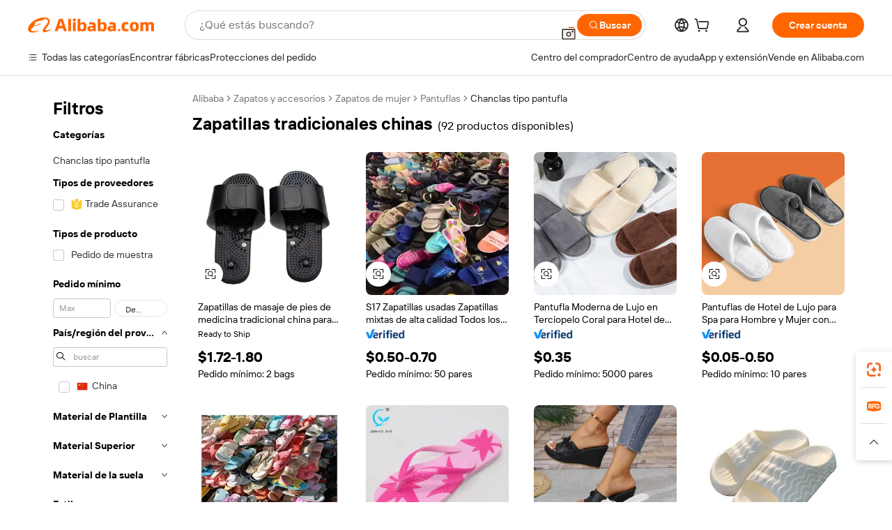

--- FILE ---
content_type: text/html;charset=UTF-8
request_url: https://spanish.alibaba.com/g/chinese-traditional-slippers.html
body_size: 168365
content:

<!-- screen_content -->

    <!-- tangram:5410 begin-->
    <!-- tangram:529998 begin-->
    
<!DOCTYPE html>
<html lang="es" dir="ltr">
  <head>
        <script>
      window.__BB = {
        scene: window.__bb_scene || 'traffic-free-goods'
      };
      window.__BB.BB_CWV_IGNORE = {
          lcp_element: ['#icbu-buyer-pc-top-banner'],
          lcp_url: ['https://img.alicdn.com/imgextra/i3/O1CN014NTKzW22X8flJKD8S_!!6000000007129-2-tps-526-1062.png'],
        };
      window._timing = {}
      window._timing.first_start = Date.now();
      window.needLoginInspiration = Boolean(false);
      // 变量用于标记页面首次可见时间
      let firstVisibleTime = null;
      if (typeof document.hidden !== 'undefined') {
        // 页面首次加载时直接统计
        if (!document.hidden) {
          firstVisibleTime = Date.now();
          window.__BB_timex = 1
        } else {
          // 页面不可见时监听 visibilitychange 事件
          document.addEventListener('visibilitychange', () => {
            if (!document.hidden) {
              firstVisibleTime = Date.now();
              window.__BB_timex = firstVisibleTime - window.performance.timing.navigationStart
              window.__BB.firstVisibleTime = window.__BB_timex
              console.log("Page became visible after "+ window.__BB_timex + " ms");
            }
          }, { once: true });  // 确保只触发一次
        }
      } else {
        console.warn('Page Visibility API is not supported in this browser.');
      }
    </script>
        <meta name="data-spm" content="a2700">
        <meta name="aplus-xplug" content="NONE">
        <meta name="aplus-icbu-disable-umid" content="1">
        <meta name="google-translate-customization" content="9de59014edaf3b99-22e1cf3b5ca21786-g00bb439a5e9e5f8f-f">
    <meta name="yandex-verification" content="25a76ba8e4443bb3" />
    <meta name="msvalidate.01" content="E3FBF0E89B724C30844BF17C59608E8F" />
    <meta name="viewport" content="width=device-width, initial-scale=1.0, maximum-scale=5.0, user-scalable=yes">
        <link rel="preconnect" href="https://s.alicdn.com/" crossorigin>
    <link rel="dns-prefetch" href="https://s.alicdn.com">
                        <link rel="preload" href="https://s.alicdn.com/@g/alilog/??aplus_plugin_icbufront/index.js,mlog/aplus_v2.js" as="script">
        <link rel="preload" href="https://s.alicdn.com/@img/imgextra/i2/O1CN0153JdbU26g4bILVOyC_!!6000000007690-2-tps-418-58.png" as="image">
        <script>
            window.__APLUS_ABRATE__ = {
        perf_group: 'base64cached',
        scene: "traffic-free-goods",
      };
    </script>
    <meta name="aplus-mmstat-timeout" content="15000">
        <meta content="text/html; charset=utf-8" http-equiv="Content-Type">
          <title>Fuente de zapatillas tradicionales chinas de alta calidad: fabricante y zapatillas tradicionales chinas en Alibaba.com</title>
      <meta name="keywords" content="chinese cupping set,chinese food,chinese knot">
      <meta name="description" content="Encuentre fabricantes Zapatillas Tradicionales Chinas, proveedores Zapatillas Tradicionales Chinas y productos Zapatillas Tradicionales Chinas de alta calidad al mejor precio en Alibaba.com">
            <meta name="pagetiming-rate" content="9">
      <meta name="pagetiming-resource-rate" content="4">
                    <link rel="canonical" href="https://spanish.alibaba.com/g/chinese-traditional-slippers.html">
                              <link rel="alternate" hreflang="fr" href="https://french.alibaba.com/g/chinese-traditional-slippers.html">
                  <link rel="alternate" hreflang="de" href="https://german.alibaba.com/g/chinese-traditional-slippers.html">
                  <link rel="alternate" hreflang="pt" href="https://portuguese.alibaba.com/g/chinese-traditional-slippers.html">
                  <link rel="alternate" hreflang="it" href="https://italian.alibaba.com/g/chinese-traditional-slippers.html">
                  <link rel="alternate" hreflang="es" href="https://spanish.alibaba.com/g/chinese-traditional-slippers.html">
                  <link rel="alternate" hreflang="ru" href="https://russian.alibaba.com/g/chinese-traditional-slippers.html">
                  <link rel="alternate" hreflang="ko" href="https://korean.alibaba.com/g/chinese-traditional-slippers.html">
                  <link rel="alternate" hreflang="ar" href="https://arabic.alibaba.com/g/chinese-traditional-slippers.html">
                  <link rel="alternate" hreflang="ja" href="https://japanese.alibaba.com/g/chinese-traditional-slippers.html">
                  <link rel="alternate" hreflang="tr" href="https://turkish.alibaba.com/g/chinese-traditional-slippers.html">
                  <link rel="alternate" hreflang="th" href="https://thai.alibaba.com/g/chinese-traditional-slippers.html">
                  <link rel="alternate" hreflang="vi" href="https://vietnamese.alibaba.com/g/chinese-traditional-slippers.html">
                  <link rel="alternate" hreflang="nl" href="https://dutch.alibaba.com/g/chinese-traditional-slippers.html">
                  <link rel="alternate" hreflang="he" href="https://hebrew.alibaba.com/g/chinese-traditional-slippers.html">
                  <link rel="alternate" hreflang="id" href="https://indonesian.alibaba.com/g/chinese-traditional-slippers.html">
                  <link rel="alternate" hreflang="hi" href="https://hindi.alibaba.com/g/chinese-traditional-slippers.html">
                  <link rel="alternate" hreflang="en" href="https://www.alibaba.com/showroom/chinese-traditional-slippers.html">
                  <link rel="alternate" hreflang="zh" href="https://chinese.alibaba.com/g/chinese-traditional-slippers.html">
                  <link rel="alternate" hreflang="x-default" href="https://www.alibaba.com/showroom/chinese-traditional-slippers.html">
                                        <script>
      // Aplus 配置自动打点
      var queue = window.goldlog_queue || (window.goldlog_queue = []);
      var tags = ["button", "a", "div", "span", "i", "svg", "input", "li", "tr"];
      queue.push(
        {
          action: 'goldlog.appendMetaInfo',
          arguments: [
            'aplus-auto-exp',
            [
              {
                logkey: '/sc.ug_msite.new_product_exp',
                cssSelector: '[data-spm-exp]',
                props: ["data-spm-exp"],
              },
              {
                logkey: '/sc.ug_pc.seolist_product_exp',
                cssSelector: '.traffic-card-gallery',
                props: ["data-spm-exp"],
              }
            ]
          ]
        }
      )
      queue.push({
        action: 'goldlog.setMetaInfo',
        arguments: ['aplus-auto-clk', JSON.stringify(tags.map(tag =>({
          "logkey": "/sc.ug_msite.new_product_clk",
          tag,
          "filter": "data-spm-clk",
          "props": ["data-spm-clk"]
        })))],
      });
    </script>
  </head>
  <div id="icbu-header"><div id="the-new-header" data-version="4.4.0" data-tnh-auto-exp="tnh-expose" data-scenes="search-products" style="position: relative;background-color: #fff;border-bottom: 1px solid #ddd;box-sizing: border-box; font-family:Inter,SF Pro Text,Roboto,Helvetica Neue,Helvetica,Tahoma,Arial,PingFang SC,Microsoft YaHei;"><div style="display: flex;align-items:center;height: 72px;min-width: 1200px;max-width: 1580px;margin: 0 auto;padding: 0 40px;box-sizing: border-box;"><img style="height: 29px; width: 209px;" src="https://s.alicdn.com/@img/imgextra/i2/O1CN0153JdbU26g4bILVOyC_!!6000000007690-2-tps-418-58.png" alt="" /></div><div style="min-width: 1200px;max-width: 1580px;margin: 0 auto;overflow: hidden;font-size: 14px;display: flex;justify-content: space-between;padding: 0 40px;box-sizing: border-box;"><div style="display: flex; align-items: center; justify-content: space-between"><div style="position: relative; height: 36px; padding: 0 28px 0 20px">All categories</div><div style="position: relative; height: 36px; padding-right: 28px">Featured selections</div><div style="position: relative; height: 36px">Trade Assurance</div></div><div style="display: flex; align-items: center; justify-content: space-between"><div style="position: relative; height: 36px; padding-right: 28px">Buyer Central</div><div style="position: relative; height: 36px; padding-right: 28px">Help Center</div><div style="position: relative; height: 36px; padding-right: 28px">Get the app</div><div style="position: relative; height: 36px">Become a supplier</div></div></div></div></div></div>
  <body data-spm="7724857" style="min-height: calc(100vh + 1px)"><script 
id="beacon-aplus"   
src="//s.alicdn.com/@g/alilog/??aplus_plugin_icbufront/index.js,mlog/aplus_v2.js"
exparams="aplus=async&userid=&aplus&ali_beacon_id=&ali_apache_id=&ali_apache_track=&ali_apache_tracktmp=&eagleeye_traceid=2103236917699096769342455e0b70&ip=18%2e216%2e190%2e241&dmtrack_c={ali%5fresin%5ftrace%3dse%5frst%3dnull%7csp%5fviewtype%3dY%7cset%3d3%7cser%3d1007%7cpageId%3da71c5b8cebd54fdb8f35283f19e964ed%7cm%5fpageid%3dnull%7cpvmi%3d0aa8aeba2cc74145843f7f96b146d7e4%7csek%5fsepd%3dzapatillas%2btradicionales%2bchinas%7csek%3dchinese%2btraditional%2bslippers%7cse%5fpn%3d1%7cp4pid%3d91060570%2d3fde%2d48ca%2db61e%2d11827691b117%7csclkid%3dnull%7cforecast%5fpost%5fcate%3dnull%7cseo%5fnew%5fuser%5fflag%3dfalse%7ccategoryId%3d201336721%7cseo%5fsearch%5fmodel%5fupgrade%5fv2%3d2025070801%7cseo%5fmodule%5fcard%5f20240624%3d202406242%7clong%5ftext%5fgoogle%5ftranslate%5fv2%3d2407142%7cseo%5fcontent%5ftd%5fbottom%5ftext%5fupdate%5fkey%3d2025070801%7cseo%5fsearch%5fmodel%5fupgrade%5fv3%3d2025072201%7cseo%5fsearch%5fmodel%5fmulti%5fupgrade%5fv3%3d2025081101%7cdamo%5falt%5freplace%3dnull%7cwap%5fcross%3d2007659%7cwap%5fcs%5faction%3d2005494%7cAPP%5fVisitor%5fActive%3d26705%7cseo%5fshowroom%5fgoods%5fmix%3d2005244%7cpc%5fcard%5fchore%3d2026011500%7cseo%5fdefault%5fcached%5flong%5ftext%5ffrom%5fnew%5fkeyword%5fstep%3d2024122502%7cshowroom%5fgeneral%5ftemplate%3d2005292%7cwap%5fcs%5ftext%3dnull%7cstructured%5fdata%3d2025052702%7cseo%5fmulti%5fstyle%5ftext%5fupdate%3d2511181%7cpc%5fnew%5fheader%3dnull%7cseo%5fmeta%5fcate%5ftemplate%5fv1%3d2025042401%7cseo%5fmeta%5ftd%5fsearch%5fkeyword%5fstep%5fv1%3d2025040999%7cshowroom%5fft%5flong%5ftext%5fbaks%3d80802%7cAPP%5fGrowing%5fBuyer%5fHigh%5fIntent%5fActive%3d25488%7cshowroom%5fpc%5fv2019%3d2104%7cAPP%5fProspecting%5fBuyer%3d26709%7ccache%5fcontrol%3dnull%7cAPP%5fChurned%5fCore%5fBuyer%3d25462%7cseo%5fdefault%5fcached%5flong%5ftext%5fstep%3d24110802%7camp%5flighthouse%5fscore%5fimage%3d19657%7cseo%5fft%5ftranslate%5fgemini%3d25012003%7cwap%5fnode%5fssr%3d2015725%7cdataphant%5fopen%3d27030%7clongtext%5fmulti%5fstyle%5fexpand%5frussian%3d2510142%7cseo%5flongtext%5fgoogle%5fdata%5fsection%3d25021702%7cindustry%5fpopular%5ffloor%3dnull%7cwap%5fad%5fgoods%5fproduct%5finterval%3dnull%7cseo%5fgoods%5fbootom%5fwholesale%5flink%3dnull%7cseo%5fmiddle%5fwholesale%5flink%3d2486164%7cseo%5fkeyword%5faatest%3d16%7cft%5flong%5ftext%5fenpand%5fstep2%3d121602%7cseo%5fft%5flongtext%5fexpand%5fstep3%3d25012102%7cseo%5fwap%5fheadercard%3d2006288%7cAPP%5fChurned%5fInactive%5fVisitor%3d25497%7cAPP%5fGrowing%5fBuyer%5fHigh%5fIntent%5fInactive%3d25483%7cseo%5fmeta%5ftd%5fmulti%5fkey%3d2025061801%7ctop%5frecommend%5f20250120%3d202501201%7clongtext%5fmulti%5fstyle%5fexpand%5ffrench%5fcopy%3d25091802%7clongtext%5fmulti%5fstyle%5fexpand%5ffrench%5fcopy%5fcopy%3d25092502%7clong%5ftext%5fpaa%3d2020801%7cseo%5ffloor%5fexp%3dnull%7cseo%5fshowroom%5falgo%5flink%3d17764%7cseo%5fmeta%5ftd%5faib%5fgeneral%5fkey%3d2025091901%7ccountry%5findustry%3d202311033%7cshowroom%5fft%5flong%5ftext%5fenpand%5fstep1%3d101102%7cseo%5fshowroom%5fnorel%3dnull%7cplp%5fstyle%5f25%5fpc%3d202505222%7cseo%5fggs%5flayer%3d10010%7cquery%5fmutil%5flang%5ftranslate%3d2025060300%7cseo%5fsearch%5fmulti%5fsearch%5ftype%5fv2%3d2026012200%7cAPP%5fChurned%5fBuyer%3d25468%7cstream%5frender%5fperf%5fopt%3d2309181%7cwap%5fgoods%3d2007383%7cseo%5fshowroom%5fsimilar%5f20240614%3d202406142%7cchinese%5fopen%3d6307%7cquery%5fgpt%5ftranslate%3d20240820%7cad%5fproduct%5finterval%3dnull%7camp%5fto%5fpwa%3d2007359%7cplp%5faib%5fmulti%5fai%5fmeta%3d20250401%7cwap%5fsupplier%5fcontent%3dnull%7cpc%5ffree%5frefactoring%3d20220315%7cAPP%5fGrowing%5fBuyer%5fInactive%3d25474%7csso%5foem%5ffloor%3dnull%7cseo%5fpc%5fnew%5fview%5f20240807%3d202408072%7cseo%5fbottom%5ftext%5fentity%5fkey%5fcopy%3d2025062400%7cstream%5frender%3d433763%7cseo%5fmodule%5fcard%5f20240424%3d202404241%7cseo%5ftitle%5freplace%5f20191226%3d5841%7clongtext%5fmulti%5fstyle%5fexpand%3d25090802%7cgoogleweblight%3d6516%7clighthouse%5fbase64%3dnull%7cAPP%5fProspecting%5fBuyer%5fActive%3d26719%7cad%5fgoods%5fproduct%5finterval%3dnull%7cseo%5fbottom%5fdeep%5fextend%5fkw%5fkey%3d2025071101%7clongtext%5fmulti%5fstyle%5fexpand%5fturkish%3d25102802%7cilink%5fuv%3d20240911%7cwap%5flist%5fwakeup%3d2005832%7ctpp%5fcrosslink%5fpc%3d20205311%7cseo%5ftop%5fbooth%3d18501%7cAPP%5fGrowing%5fBuyer%5fLess%5fActive%3d25469%7cseo%5fsearch%5fmodel%5fupgrade%5frank%3d2025092401%7cgoodslayer%3d7977%7cft%5flong%5ftext%5ftranslate%5fexpand%5fstep1%3d24110802%7cseo%5fheaderstyle%5ftraffic%5fkey%5fv1%3d2025072100%7ccrosslink%5fswitch%3d2008141%7cp4p%5foutline%3d20240328%7cseo%5fmeta%5ftd%5faib%5fv2%5fkey%3d2025091801%7crts%5fmulti%3d2008404%7cseo%5fad%5foptimization%5fkey%5fv2%3d2025072301%7cAPP%5fVisitor%5fLess%5fActive%3d26698%7cseo%5fsearch%5franker%5fid%3d2025112401%7cplp%5fstyle%5f25%3d202505192%7ccdn%5fvm%3d2007368%7cwap%5fad%5fproduct%5finterval%3dnull%7cseo%5fsearch%5fmodel%5fmulti%5fupgrade%5frank%3d2025092401%7cpc%5fcard%5fshare%3d2025081201%7cAPP%5fGrowing%5fBuyer%5fHigh%5fIntent%5fLess%5fActive%3d25480%7cgoods%5ftitle%5fsubstitute%3d9616%7cwap%5fscreen%5fexp%3d2025081400%7creact%5fheader%5ftest%3d202502182%7cpc%5fcs%5fcolor%3dnull%7cshowroom%5fft%5flong%5ftext%5ftest%3d72502%7cone%5ftap%5flogin%5fABTest%3d202308153%7cseo%5fhyh%5fshow%5ftags%3d9867%7cplp%5fstructured%5fdata%3d2508182%7cguide%5fdelete%3d2008526%7cseo%5findustry%5ftemplate%3dnull%7cseo%5fmeta%5ftd%5fmulti%5fes%5fkey%3d2025073101%7cseo%5fshowroom%5fdata%5fmix%3d19888%7csso%5ftop%5franking%5ffloor%3d20031%7cseo%5ftd%5fdeep%5fupgrade%5fkey%5fv3%3d2025081101%7cwap%5fue%5fone%3d2025111401%7cshowroom%5fto%5frts%5flink%3d2008480%7ccountrysearch%5ftest%3dnull%7cchannel%5famp%5fto%5fpwa%3d2008435%7cseo%5fmulti%5fstyles%5flong%5ftext%3d2503172%7cseo%5fmeta%5ftext%5fmutli%5fcate%5ftemplate%5fv1%3d2025080800%7cseo%5fdefault%5fcached%5fmutil%5flong%5ftext%5fstep%3d24110436%7cseo%5faction%5fpoint%5ftype%3d22823%7cseo%5faib%5ftd%5flaunch%5f20240828%5fcopy%3d202408282%7cseo%5fshowroom%5fwholesale%5flink%3dnull%7cseo%5fperf%5fimprove%3d2023999%7cseo%5fwap%5flist%5fbounce%5f01%3d2063%7cseo%5fwap%5flist%5fbounce%5f02%3d2128%7cAPP%5fGrowing%5fBuyer%5fActive%3d25489%7cvideolayer%3dnull%7cvideo%5fplay%3dnull%7cwap%5fcard%5fchore%3d2026011601%7cAPP%5fChurned%5fMember%5fInactive%3d25501%7cseo%5fgoogle%5fnew%5fstruct%3d438326%7cicbu%5falgo%5fp4p%5fseo%5fad%3d2025072301%7ctpp%5ftrace%3dseoKeyword%2dseoKeyword%5fv3%2dbase%2dORIGINAL}&pageid=12d8bef12103324a1769909677&hn=ensearchweb033003050074%2erg%2dus%2deast%2eus68&asid=AQAAAACtrX5pGB34fQAAAADO6KOwZvtKSQ==&treq=&tres=" async>
</script>
            <style>body{background-color:white;}.no-scrollbar.il-sticky.il-top-0.il-max-h-\[100vh\].il-w-\[200px\].il-flex-shrink-0.il-flex-grow-0.il-overflow-y-scroll{background-color:#FFF;padding-left:12px}</style>
                    <!-- tangram:530006 begin-->
<!--  -->
 <style>
   @keyframes il-spin {
     to {
       transform: rotate(360deg);
     }
   }
   @keyframes il-pulse {
     50% {
       opacity: 0.5;
     }
   }
   .traffic-card-gallery {display: flex;position: relative;flex-direction: column;justify-content: flex-start;border-radius: 0.5rem;background-color: #fff;padding: 0.5rem 0.5rem 1rem;overflow: hidden;font-size: 0.75rem;line-height: 1rem;}
   .traffic-card-list {display: flex;position: relative;flex-direction: row;justify-content: flex-start;border-bottom-width: 1px;background-color: #fff;padding: 1rem;height: 292px;overflow: hidden;font-size: 0.75rem;line-height: 1rem;}
   .product-price {
     b {
       font-size: 22px;
     }
   }
   .skel-loading {
       animation: il-pulse 2s cubic-bezier(0.4, 0, 0.6, 1) infinite;background-color: hsl(60, 4.8%, 95.9%);
   }
 </style>
<div id="first-cached-card">
  <div style="box-sizing:border-box;display: flex;position: absolute;left: 0;right: 0;margin: 0 auto;z-index: 1;min-width: 1200px;max-width: 1580px;padding: 0.75rem 3.25rem 0;pointer-events: none;">
    <!--页面左侧区域-->
    <div style="width: 200px;padding-top: 1rem;padding-left:12px; background-color: #fff;border-radius: 0.25rem">
      <div class="skel-loading" style="height: 1.5rem;width: 50%;border-radius: 0.25rem;"></div>
      <div style="margin-top: 1rem;margin-bottom: 1rem;">
        <div class="skel-loading" style="height: 1rem;width: calc(100% * 5 / 6);"></div>
        <div
          class="skel-loading"
          style="margin-top: 1rem;height: 1rem;width: calc(100% * 8 / 12);"
        ></div>
        <div class="skel-loading" style="margin-top: 1rem;height: 1rem;width: 75%;"></div>
        <div
          class="skel-loading"
          style="margin-top: 1rem;height: 1rem;width: calc(100% * 7 / 12);"
        ></div>
      </div>
      <div class="skel-loading" style="height: 1.5rem;width: 50%;border-radius: 0.25rem;"></div>
      <div style="margin-top: 1rem;margin-bottom: 1rem;">
        <div class="skel-loading" style="height: 1rem;width: calc(100% * 5 / 6);"></div>
        <div
          class="skel-loading"
          style="margin-top: 1rem;height: 1rem;width: calc(100% * 8 / 12);"
        ></div>
        <div class="skel-loading" style="margin-top: 1rem;height: 1rem;width: 75%;"></div>
        <div
          class="skel-loading"
          style="margin-top: 1rem;height: 1rem;width: calc(100% * 7 / 12);"
        ></div>
      </div>
      <div class="skel-loading" style="height: 1.5rem;width: 50%;border-radius: 0.25rem;"></div>
      <div style="margin-top: 1rem;margin-bottom: 1rem;">
        <div class="skel-loading" style="height: 1rem;width: calc(100% * 5 / 6);"></div>
        <div
          class="skel-loading"
          style="margin-top: 1rem;height: 1rem;width: calc(100% * 8 / 12);"
        ></div>
        <div class="skel-loading" style="margin-top: 1rem;height: 1rem;width: 75%;"></div>
        <div
          class="skel-loading"
          style="margin-top: 1rem;height: 1rem;width: calc(100% * 7 / 12);"
        ></div>
      </div>
      <div class="skel-loading" style="height: 1.5rem;width: 50%;border-radius: 0.25rem;"></div>
      <div style="margin-top: 1rem;margin-bottom: 1rem;">
        <div class="skel-loading" style="height: 1rem;width: calc(100% * 5 / 6);"></div>
        <div
          class="skel-loading"
          style="margin-top: 1rem;height: 1rem;width: calc(100% * 8 / 12);"
        ></div>
        <div class="skel-loading" style="margin-top: 1rem;height: 1rem;width: 75%;"></div>
        <div
          class="skel-loading"
          style="margin-top: 1rem;height: 1rem;width: calc(100% * 7 / 12);"
        ></div>
      </div>
      <div class="skel-loading" style="height: 1.5rem;width: 50%;border-radius: 0.25rem;"></div>
      <div style="margin-top: 1rem;margin-bottom: 1rem;">
        <div class="skel-loading" style="height: 1rem;width: calc(100% * 5 / 6);"></div>
        <div
          class="skel-loading"
          style="margin-top: 1rem;height: 1rem;width: calc(100% * 8 / 12);"
        ></div>
        <div class="skel-loading" style="margin-top: 1rem;height: 1rem;width: 75%;"></div>
        <div
          class="skel-loading"
          style="margin-top: 1rem;height: 1rem;width: calc(100% * 7 / 12);"
        ></div>
      </div>
      <div class="skel-loading" style="height: 1.5rem;width: 50%;border-radius: 0.25rem;"></div>
      <div style="margin-top: 1rem;margin-bottom: 1rem;">
        <div class="skel-loading" style="height: 1rem;width: calc(100% * 5 / 6);"></div>
        <div
          class="skel-loading"
          style="margin-top: 1rem;height: 1rem;width: calc(100% * 8 / 12);"
        ></div>
        <div class="skel-loading" style="margin-top: 1rem;height: 1rem;width: 75%;"></div>
        <div
          class="skel-loading"
          style="margin-top: 1rem;height: 1rem;width: calc(100% * 7 / 12);"
        ></div>
      </div>
    </div>
    <!--页面主体区域-->
    <div style="flex: 1 1 0%; overflow: hidden;padding: 0.5rem 0.5rem 0.5rem 1.5rem">
      <div style="height: 1.25rem;margin-bottom: 1rem;"></div>
      <!-- keywords -->
      <div style="margin-bottom: 1rem;height: 1.75rem;font-weight: 700;font-size: 1.25rem;line-height: 1.75rem;"></div>
      <!-- longtext -->
            <div style="width: 26%;pointer-events: auto">
        <div class="traffic-card-gallery">
          <!-- ProductImage -->
          <a href="//www.alibaba.com/product-detail/Traditional-Chinese-Medicine-Foot-Massage-Slippers_1601271281472.html?from=SEO" target="_blank" style="position: relative;margin-bottom: 0.5rem;aspect-ratio: 1;overflow: hidden;">
            <div style="display: flex; overflow: hidden">
              <div style="position: relative;margin: 0;width: 100%;min-width: 0;flex-shrink: 0;flex-grow: 0;flex-basis: 100%;padding: 0;">
                <img style="position: relative; aspect-ratio: 1; width: 100%" src="[data-uri]" loading="eager" />
                <div style="position: absolute;left: 0;bottom: 0;right: 0;top: 0;background-color: #000;opacity: 0.05;"></div>
              </div>
            </div>
          </a>
          <div style="display: flex;flex: 1 1 0%;flex-direction: column;justify-content: space-between;">
            <div>
              <a class="skel-loading" style="margin-top: 0.5rem;display:inline-block;width:100%;height:1rem;" href="//www.alibaba.com/product-detail/Traditional-Chinese-Medicine-Foot-Massage-Slippers_1601271281472.html" target="_blank"></a>
              <a class="skel-loading" style="margin-top: 0.125rem;display:inline-block;width:100%;height:1rem;" href="//www.alibaba.com/product-detail/Traditional-Chinese-Medicine-Foot-Massage-Slippers_1601271281472.html" target="_blank"></a>
              <div class="skel-loading" style="margin-top: 0.25rem;height:1.625rem;width:75%"></div>
              <div class="skel-loading" style="margin-top: 0.5rem;height: 1rem;width:50%"></div>
              <div class="skel-loading" style="margin-top:0.25rem;height:1rem;width:25%"></div>
            </div>
          </div>

        </div>
      </div>

    </div>
  </div>
</div>
<!-- tangram:530006 end-->
            <style>.component-left-filter-callback{display:flex;position:relative;margin-top:10px;height:1200px}.component-left-filter-callback img{width:200px}.component-left-filter-callback i{position:absolute;top:5%;inset-inline-start:50%}.related-search-wrapper{padding:var(--spacing-pc-s);--tw-bg-opacity: 1;background-color:rgba(255,255,255,var(--tw-bg-opacity, 1))}.related-search-wrapper .related-search-box{margin:12px 16px}.related-search-wrapper .related-search-box .related-search-title{display:inline;float:start;color:#666;word-wrap:break-word;margin-inline-end:12px;width:13%}.related-search-wrapper .related-search-box .related-search-content{display:flex;flex-wrap:wrap}.related-search-wrapper .related-search-box .related-search-content .related-search-link{margin-inline-end:12px;width:23%;overflow:hidden;color:#666;text-overflow:ellipsis;white-space:nowrap}.product-title img{margin-inline-end:var(--spacing-pc-s);display:inline-block;height:var(--spacing-pc-l);vertical-align:sub}.product-price b{font-size:22px}.similar-icon{position:absolute;bottom:12px;z-index:2;inset-inline-end:12px}.rfq-card{display:inline-block;position:relative;box-sizing:border-box;margin-bottom:36px}.rfq-card .rfq-card-content{display:flex;position:relative;flex-direction:column;align-items:flex-start;background-size:cover;background-color:#fff;padding:12px;width:100%;height:100%}.rfq-card .rfq-card-content .rfq-card-icon{margin-top:50px}.rfq-card .rfq-card-content .rfq-card-icon img{width:45px}.rfq-card .rfq-card-content .rfq-card-top-title{margin-top:14px;color:#222;font-weight:400;font-size:16px}.rfq-card .rfq-card-content .rfq-card-title{margin-top:24px;color:#333;font-weight:800;font-size:20px}.rfq-card .rfq-card-content .rfq-card-input-box{margin-top:24px;width:100%}.rfq-card .rfq-card-content .rfq-card-input-box textarea{box-sizing:border-box;border:1px solid #ddd;border-radius:4px;background-color:#fff;padding:9px 12px;width:100%;height:88px;resize:none;color:#666;font-weight:400;font-size:13px;font-family:inherit}.rfq-card .rfq-card-content .rfq-card-button{margin-top:24px;border:1px solid #666;border-radius:16px;background-color:#fff;width:67%;color:#000;font-weight:700;font-size:14px;line-height:30px;text-align:center}[data-modulename^=ProductList-] div{contain-intrinsic-size:auto 500px}.traffic-card-gallery:hover{z-index:10}.traffic-card-gallery{position:relative;display:flex;flex-direction:column;justify-content:flex-start;overflow:hidden;border-radius:var(--radius-pc-m);--tw-bg-opacity: 1;background-color:rgba(255,255,255,var(--tw-bg-opacity, 1));padding:var(--spacing-pc-s);font-size:var(--text-pc-caption-size);line-height:var(--text-pc-caption-line-height);transition-property:box-shadow;transition-timing-function:cubic-bezier(.4,0,.2,1);transition-duration:.15s;transition-duration:var(--duration-short4);animation-duration:var(--duration-short4)}.traffic-card-list{position:relative;display:flex;height:292px;flex-direction:row;justify-content:flex-start;overflow:hidden;border-bottom-width:1px;--tw-bg-opacity: 1;background-color:rgba(255,255,255,var(--tw-bg-opacity, 1));padding:var(--spacing-pc-l);font-size:var(--text-pc-caption-size);line-height:var(--text-pc-caption-line-height)}.traffic-card-g-industry{position:relative;border-radius:var(--radius-pc-s);--tw-bg-opacity: 1;background-color:rgba(255,255,255,var(--tw-bg-opacity, 1));padding-bottom:var(--spacing-pc-m);padding-inline-end:var(--spacing-pc-m);padding-inline-start:var(--spacing-pc-m);padding-top:var(--spacing-pc-xl);font-size:var(--text-pc-body-size);line-height:var(--text-pc-body-line-height)}.module-filter-section-wrapper{max-height:none!important;overflow-x:hidden}:root{--color-brand-secondary: #FA6400;--color-semantic-promotion: #DE0505;--color-neutral-text: #222;--color-neutral-placeholder: #767676;--color-neutral-border: #DDD;--color-neutral-background: #F4F4F4;--color-neutral-container: #F8F8F8;--color-neutral-white: #FFF;--font-weight-regular: 400;--font-weight-semibold: 600;--font-weight-bold: 700;--duration-short4: .2s;--duration-medium2: .3s;--easing-in-out: cubic-bezier(.2, 0, .38, 1);--text-pc-display-s-size: 28px;--text-pc-display-s-line-height: 38px;--text-pc-heading-l-size: 24px;--text-pc-heading-l-line-height: 32px;--text-pc-heading-m-size: 20px;--text-pc-heading-m-line-height: 26px;--text-pc-heading-s-size: 16px;--text-pc-heading-s-line-height: 22px;--text-pc-body-size: 14px;--text-pc-body-line-height: 18px;--text-pc-caption-size: 12px;--text-pc-caption-line-height: 16px;--spacing-pc-none: 0px;--spacing-pc-xxs: 2px;--spacing-pc-xs: 4px;--spacing-pc-s: 8px;--spacing-pc-m: 12px;--spacing-pc-l: 16px;--spacing-pc-xl: 20px;--spacing-pc-xxl: 24px;--spacing-pc-3xl: 28px;--spacing-pc-4xl: 32px;--spacing-pc-5xl: 36px;--spacing-pc-6xl: 40px;--spacing-pc-7xl: 48px;--radius-pc-none: 0px;--radius-pc-xxs: 2px;--radius-pc-xs: 4px;--radius-pc-s: 8px;--radius-pc-m: 12px;--radius-pc-l: 16px;--radius-pc-full: 9999px;--shadow-pc-s: 0px 0px 4px 0px rgba(0, 0, 0, .05), 0px 1px 10px 0px rgba(0, 0, 0, .07)}*,:before,:after{--tw-translate-x: 0;--tw-translate-y: 0;--tw-rotate: 0;--tw-skew-x: 0;--tw-skew-y: 0;--tw-scale-x: 1;--tw-scale-y: 1;--tw-ring-inset: ;--tw-ring-offset-width: 0px;--tw-ring-offset-color: #fff;--tw-ring-color: rgba(59, 130, 246, .5);--tw-ring-offset-shadow: 0 0 rgba(0,0,0,0);--tw-ring-shadow: 0 0 rgba(0,0,0,0);--tw-shadow: 0 0 rgba(0,0,0,0)}::backdrop{--tw-translate-x: 0;--tw-translate-y: 0;--tw-rotate: 0;--tw-skew-x: 0;--tw-skew-y: 0;--tw-scale-x: 1;--tw-scale-y: 1;--tw-ring-inset: ;--tw-ring-offset-width: 0px;--tw-ring-offset-color: #fff;--tw-ring-color: rgba(59, 130, 246, .5);--tw-ring-offset-shadow: 0 0 rgba(0,0,0,0);--tw-ring-shadow: 0 0 rgba(0,0,0,0);--tw-shadow: 0 0 rgba(0,0,0,0)}/*! tailwindcss v3.4.17 | MIT License | https://tailwindcss.com
 */*,:before,:after{box-sizing:border-box;border-width:0;border-style:solid;border-color:#e5e7eb}html,:host{line-height:1.5;-webkit-text-size-adjust:100%;-moz-tab-size:4;-o-tab-size:4;tab-size:4;font-family:Alibaba B2B Sans,-apple-system,BlinkMacSystemFont,Segoe UI,Roboto,Helvetica Neue,Arial,sans-serif;font-feature-settings:normal;font-variation-settings:normal;-webkit-tap-highlight-color:transparent}body{margin:0;line-height:inherit}hr{height:0;color:inherit;border-top-width:1px}abbr:where([title]){text-decoration:underline;-webkit-text-decoration:underline dotted;text-decoration:underline dotted}h1,h2,h3,h4,h5,h6{font-size:inherit;font-weight:inherit}a{color:inherit;text-decoration:inherit}b,strong{font-weight:bolder}code,kbd,samp,pre{font-family:ui-monospace,SFMono-Regular,Menlo,Monaco,Consolas,Liberation Mono,Courier New,monospace;font-feature-settings:normal;font-variation-settings:normal;font-size:1em}small{font-size:80%}sub,sup{font-size:75%;line-height:0;position:relative;vertical-align:baseline}sub{bottom:-.25em}sup{top:-.5em}table{text-indent:0;border-color:inherit;border-collapse:collapse}button,input,optgroup,select,textarea{font-family:inherit;font-feature-settings:inherit;font-variation-settings:inherit;font-size:100%;font-weight:inherit;line-height:inherit;letter-spacing:inherit;color:inherit;margin:0;padding:0}button,select{text-transform:none}button,input:where([type=button]),input:where([type=reset]),input:where([type=submit]){-webkit-appearance:button;background-color:transparent;background-image:none}:-moz-focusring{outline:auto}:-moz-ui-invalid{box-shadow:none}progress{vertical-align:baseline}::-webkit-inner-spin-button,::-webkit-outer-spin-button{height:auto}[type=search]{-webkit-appearance:textfield;outline-offset:-2px}::-webkit-search-decoration{-webkit-appearance:none}::-webkit-file-upload-button{-webkit-appearance:button;font:inherit}summary{display:list-item}blockquote,dl,dd,h1,h2,h3,h4,h5,h6,hr,figure,p,pre{margin:0}fieldset{margin:0;padding:0}legend{padding:0}ol,ul,menu{list-style:none;margin:0;padding:0}dialog{padding:0}textarea{resize:vertical}input::-moz-placeholder,textarea::-moz-placeholder{opacity:1;color:#9ca3af}input::placeholder,textarea::placeholder{opacity:1;color:#9ca3af}button,[role=button]{cursor:pointer}:disabled{cursor:default}img,svg,video,canvas,audio,iframe,embed,object{display:block;vertical-align:middle}img,video{max-width:100%;height:auto}[hidden]:where(:not([hidden=until-found])){display:none}.il-sr-only{position:absolute;width:1px;height:1px;padding:0;margin:-1px;overflow:hidden;clip:rect(0,0,0,0);white-space:nowrap;border-width:0}.il-pointer-events-none{pointer-events:none}.il-invisible{visibility:hidden}.il-fixed{position:fixed}.il-absolute{position:absolute}.il-relative{position:relative}.il-sticky{position:sticky}.il-inset-0{inset:var(--spacing-pc-none)}.il--bottom-12{bottom:calc(var(--spacing-pc-7xl) * -1)}.il--top-12{top:calc(var(--spacing-pc-7xl) * -1)}.il-bottom-0{bottom:var(--spacing-pc-none)}.il-bottom-10{bottom:var(--spacing-pc-6xl)}.il-bottom-2{bottom:var(--spacing-pc-s)}.il-bottom-3{bottom:var(--spacing-pc-m)}.il-bottom-4{bottom:var(--spacing-pc-l)}.il-end-0{inset-inline-end:var(--spacing-pc-none)}.il-end-2{inset-inline-end:var(--spacing-pc-s)}.il-end-3{inset-inline-end:var(--spacing-pc-m)}.il-end-4{inset-inline-end:var(--spacing-pc-l)}.il-left-0{left:var(--spacing-pc-none)}.il-left-3{left:var(--spacing-pc-m)}.il-right-0{right:var(--spacing-pc-none)}.il-right-2{right:var(--spacing-pc-s)}.il-right-3{right:var(--spacing-pc-m)}.il-start-0{inset-inline-start:var(--spacing-pc-none)}.il-start-1\/2{inset-inline-start:50%}.il-start-2{inset-inline-start:var(--spacing-pc-s)}.il-start-3{inset-inline-start:var(--spacing-pc-m)}.il-start-\[50\%\]{inset-inline-start:50%}.il-top-0{top:var(--spacing-pc-none)}.il-top-1\/2{top:50%}.il-top-16{top:64px}.il-top-4{top:var(--spacing-pc-l)}.il-top-\[50\%\]{top:50%}.il-top-full{top:100%}.il-z-0{z-index:0}.il-z-10{z-index:10}.il-z-50{z-index:50}.il-z-\[1\]{z-index:1}.il-z-\[9999\]{z-index:9999}.il-col-span-4{grid-column:span 4 / span 4}.il-m-0{margin:var(--spacing-pc-none)}.il-m-3{margin:var(--spacing-pc-m)}.il-m-auto{margin:auto}.il-mx-auto{margin-left:auto;margin-right:auto}.il-my-3{margin-top:var(--spacing-pc-m);margin-bottom:var(--spacing-pc-m)}.il-my-5{margin-top:var(--spacing-pc-xl);margin-bottom:var(--spacing-pc-xl)}.il-my-auto{margin-top:auto;margin-bottom:auto}.\!il-mb-4{margin-bottom:var(--spacing-pc-l)!important}.il--mt-4{margin-top:calc(var(--spacing-pc-l) * -1)}.il-mb-0{margin-bottom:var(--spacing-pc-none)}.il-mb-1{margin-bottom:var(--spacing-pc-xs)}.il-mb-2{margin-bottom:var(--spacing-pc-s)}.il-mb-3{margin-bottom:var(--spacing-pc-m)}.il-mb-4{margin-bottom:var(--spacing-pc-l)}.il-mb-5{margin-bottom:var(--spacing-pc-xl)}.il-mb-6{margin-bottom:var(--spacing-pc-xxl)}.il-mb-8{margin-bottom:var(--spacing-pc-4xl)}.il-mb-\[-0\.75rem\]{margin-bottom:-.75rem}.il-mb-\[0\.125rem\]{margin-bottom:.125rem}.il-me-1{margin-inline-end:var(--spacing-pc-xs)}.il-me-2{margin-inline-end:var(--spacing-pc-s)}.il-me-3{margin-inline-end:var(--spacing-pc-m)}.il-me-\[2px\]{margin-inline-end:2px}.il-me-auto{margin-inline-end:auto}.il-mr-0\.5{margin-right:var(--spacing-pc-xxs)}.il-mr-1{margin-right:var(--spacing-pc-xs)}.il-mr-2{margin-right:var(--spacing-pc-s)}.il-ms-1{margin-inline-start:var(--spacing-pc-xs)}.il-ms-4{margin-inline-start:var(--spacing-pc-l)}.il-ms-5{margin-inline-start:var(--spacing-pc-xl)}.il-ms-8{margin-inline-start:var(--spacing-pc-4xl)}.il-ms-\[\.375rem\]{margin-inline-start:.375rem}.il-ms-auto{margin-inline-start:auto}.il-mt-0{margin-top:var(--spacing-pc-none)}.il-mt-0\.5{margin-top:var(--spacing-pc-xxs)}.il-mt-1{margin-top:var(--spacing-pc-xs)}.il-mt-2{margin-top:var(--spacing-pc-s)}.il-mt-3{margin-top:var(--spacing-pc-m)}.il-mt-4{margin-top:var(--spacing-pc-l)}.il-mt-6{margin-top:var(--spacing-pc-xxl)}.il-line-clamp-1{overflow:hidden;display:-webkit-box;-webkit-box-orient:vertical;-webkit-line-clamp:1}.il-line-clamp-2{overflow:hidden;display:-webkit-box;-webkit-box-orient:vertical;-webkit-line-clamp:2}.il-line-clamp-6{overflow:hidden;display:-webkit-box;-webkit-box-orient:vertical;-webkit-line-clamp:6}.il-inline-block{display:inline-block}.il-inline{display:inline}.il-flex{display:flex}.il-inline-flex{display:inline-flex}.il-grid{display:grid}.il-aspect-square{aspect-ratio:1 / 1}.il-size-5{width:var(--spacing-pc-xl);height:var(--spacing-pc-xl)}.il-h-1{height:var(--spacing-pc-xs)}.il-h-10{height:var(--spacing-pc-6xl)}.il-h-11{height:44px}.il-h-20{height:80px}.il-h-24{height:96px}.il-h-3{height:var(--spacing-pc-m)}.il-h-3\.5{height:14px}.il-h-4{height:var(--spacing-pc-l)}.il-h-40{height:160px}.il-h-6{height:var(--spacing-pc-xxl)}.il-h-8{height:var(--spacing-pc-4xl)}.il-h-9{height:var(--spacing-pc-5xl)}.il-h-\[10px\]{height:10px}.il-h-\[150px\]{height:150px}.il-h-\[152px\]{height:152px}.il-h-\[18\.25rem\]{height:18.25rem}.il-h-\[292px\]{height:292px}.il-h-\[600px\]{height:600px}.il-h-auto{height:auto}.il-h-fit{height:-moz-fit-content;height:fit-content}.il-h-full{height:100%}.il-h-screen{height:100vh}.il-max-h-\[100vh\]{max-height:100vh}.il-w-1\/2{width:50%}.il-w-10{width:var(--spacing-pc-6xl)}.il-w-10\/12{width:83.333333%}.il-w-24{width:96px}.il-w-4{width:var(--spacing-pc-l)}.il-w-6{width:var(--spacing-pc-xxl)}.il-w-64{width:256px}.il-w-7\/12{width:58.333333%}.il-w-72{width:288px}.il-w-8{width:var(--spacing-pc-4xl)}.il-w-8\/12{width:66.666667%}.il-w-9{width:var(--spacing-pc-5xl)}.il-w-9\/12{width:75%}.il-w-\[15px\]{width:15px}.il-w-\[200px\]{width:200px}.il-w-\[84px\]{width:84px}.il-w-auto{width:auto}.il-w-fit{width:-moz-fit-content;width:fit-content}.il-w-full{width:100%}.il-w-screen{width:100vw}.il-min-w-0{min-width:var(--spacing-pc-none)}.il-min-w-3{min-width:var(--spacing-pc-m)}.il-min-w-\[1200px\]{min-width:1200px}.il-max-w-\[1000px\]{max-width:1000px}.il-max-w-\[1580px\]{max-width:1580px}.il-max-w-full{max-width:100%}.il-max-w-lg{max-width:32rem}.il-flex-1{flex:1 1 0%}.il-flex-shrink-0,.il-shrink-0{flex-shrink:0}.il-flex-grow-0,.il-grow-0{flex-grow:0}.il-basis-24{flex-basis:96px}.il-basis-full{flex-basis:100%}.il-origin-\[--radix-tooltip-content-transform-origin\]{transform-origin:var(--radix-tooltip-content-transform-origin)}.il-origin-center{transform-origin:center}.il--translate-x-1\/2{--tw-translate-x: -50%;transform:translate(var(--tw-translate-x),var(--tw-translate-y)) rotate(var(--tw-rotate)) skew(var(--tw-skew-x)) skewY(var(--tw-skew-y)) scaleX(var(--tw-scale-x)) scaleY(var(--tw-scale-y))}.il--translate-y-1\/2{--tw-translate-y: -50%;transform:translate(var(--tw-translate-x),var(--tw-translate-y)) rotate(var(--tw-rotate)) skew(var(--tw-skew-x)) skewY(var(--tw-skew-y)) scaleX(var(--tw-scale-x)) scaleY(var(--tw-scale-y))}.il-translate-x-\[-50\%\]{--tw-translate-x: -50%;transform:translate(var(--tw-translate-x),var(--tw-translate-y)) rotate(var(--tw-rotate)) skew(var(--tw-skew-x)) skewY(var(--tw-skew-y)) scaleX(var(--tw-scale-x)) scaleY(var(--tw-scale-y))}.il-translate-y-\[-50\%\]{--tw-translate-y: -50%;transform:translate(var(--tw-translate-x),var(--tw-translate-y)) rotate(var(--tw-rotate)) skew(var(--tw-skew-x)) skewY(var(--tw-skew-y)) scaleX(var(--tw-scale-x)) scaleY(var(--tw-scale-y))}.il-rotate-90{--tw-rotate: 90deg;transform:translate(var(--tw-translate-x),var(--tw-translate-y)) rotate(var(--tw-rotate)) skew(var(--tw-skew-x)) skewY(var(--tw-skew-y)) scaleX(var(--tw-scale-x)) scaleY(var(--tw-scale-y))}@keyframes il-pulse{50%{opacity:.5}}.il-animate-pulse{animation:il-pulse 2s cubic-bezier(.4,0,.6,1) infinite}@keyframes il-spin{to{transform:rotate(360deg)}}.il-animate-spin{animation:il-spin 1s linear infinite}.il-cursor-pointer{cursor:pointer}.il-list-disc{list-style-type:disc}.il-grid-cols-2{grid-template-columns:repeat(2,minmax(0,1fr))}.il-grid-cols-4{grid-template-columns:repeat(4,minmax(0,1fr))}.il-flex-row{flex-direction:row}.il-flex-col{flex-direction:column}.il-flex-col-reverse{flex-direction:column-reverse}.il-flex-wrap{flex-wrap:wrap}.il-flex-nowrap{flex-wrap:nowrap}.il-items-start{align-items:flex-start}.il-items-center{align-items:center}.il-items-baseline{align-items:baseline}.il-justify-start{justify-content:flex-start}.il-justify-end{justify-content:flex-end}.il-justify-center{justify-content:center}.il-justify-between{justify-content:space-between}.il-gap-0\.5{gap:var(--spacing-pc-xxs)}.il-gap-1{gap:var(--spacing-pc-xs)}.il-gap-1\.5{gap:6px}.il-gap-10{gap:var(--spacing-pc-6xl)}.il-gap-2{gap:var(--spacing-pc-s)}.il-gap-3{gap:var(--spacing-pc-m)}.il-gap-4{gap:var(--spacing-pc-l)}.il-gap-8{gap:var(--spacing-pc-4xl)}.il-gap-\[\.0938rem\]{gap:.0938rem}.il-gap-\[\.375rem\]{gap:.375rem}.il-gap-\[0\.125rem\]{gap:.125rem}.\!il-gap-x-3{-moz-column-gap:var(--spacing-pc-m)!important;column-gap:var(--spacing-pc-m)!important}.\!il-gap-x-5{-moz-column-gap:var(--spacing-pc-xl)!important;column-gap:var(--spacing-pc-xl)!important}.\!il-gap-y-5{row-gap:var(--spacing-pc-xl)!important}.il-space-y-1\.5>:not([hidden])~:not([hidden]){--tw-space-y-reverse: 0;margin-top:calc(6px * (1 - var(--tw-space-y-reverse)));margin-top:calc(6px * calc(1 - var(--tw-space-y-reverse)));margin-bottom:calc(6px * var(--tw-space-y-reverse))}.il-space-y-4>:not([hidden])~:not([hidden]){--tw-space-y-reverse: 0;margin-top:calc(var(--spacing-pc-l) * (1 - var(--tw-space-y-reverse)));margin-top:calc(var(--spacing-pc-l) * calc(1 - var(--tw-space-y-reverse)));margin-bottom:calc(var(--spacing-pc-l) * var(--tw-space-y-reverse))}.il-overflow-hidden{overflow:hidden}.il-overflow-y-auto{overflow-y:auto}.il-overflow-y-scroll{overflow-y:scroll}.il-truncate{overflow:hidden;text-overflow:ellipsis;white-space:nowrap}.il-text-ellipsis{text-overflow:ellipsis}.il-whitespace-normal{white-space:normal}.il-whitespace-nowrap{white-space:nowrap}.il-break-normal{word-wrap:normal;word-break:normal}.il-break-words{word-wrap:break-word}.il-break-all{word-break:break-all}.il-rounded{border-radius:var(--radius-pc-xs)}.il-rounded-2xl{border-radius:var(--radius-pc-l)}.il-rounded-\[0\.5rem\]{border-radius:.5rem}.il-rounded-\[1\.25rem\]{border-radius:1.25rem}.il-rounded-full{border-radius:var(--radius-pc-full)}.il-rounded-lg{border-radius:var(--radius-pc-s)}.il-rounded-md{border-radius:6px}.il-rounded-none{border-radius:var(--radius-pc-none)}.il-rounded-sm{border-radius:var(--radius-pc-xxs)}.il-rounded-xl{border-radius:var(--radius-pc-m)}.il-rounded-t-xl{border-top-left-radius:var(--radius-pc-m);border-top-right-radius:var(--radius-pc-m)}.il-border,.il-border-\[1px\]{border-width:1px}.il-border-b,.il-border-b-\[1px\]{border-bottom-width:1px}.il-border-solid{border-style:solid}.il-border-none{border-style:none}.il-border-\[\#222\]{--tw-border-opacity: 1;border-color:rgba(34,34,34,var(--tw-border-opacity, 1))}.il-border-\[\#DDD\]{--tw-border-opacity: 1;border-color:rgba(221,221,221,var(--tw-border-opacity, 1))}.il-border-neutral-border{border-color:var(--color-neutral-border)}.il-border-neutral-text{border-color:var(--color-neutral-text)}.il-bg-\[\#E7EDFF\]{--tw-bg-opacity: 1;background-color:rgba(231,237,255,var(--tw-bg-opacity, 1))}.il-bg-\[\#F8F8F8\]{--tw-bg-opacity: 1;background-color:rgba(248,248,248,var(--tw-bg-opacity, 1))}.il-bg-black{--tw-bg-opacity: 1;background-color:rgba(0,0,0,var(--tw-bg-opacity, 1))}.il-bg-black\/60{background-color:#0009}.il-bg-brand-secondary{background-color:var(--color-brand-secondary)}.il-bg-gray-300{--tw-bg-opacity: 1;background-color:rgba(209,213,219,var(--tw-bg-opacity, 1))}.il-bg-neutral-background{background-color:var(--color-neutral-background)}.il-bg-neutral-container{background-color:var(--color-neutral-container)}.il-bg-neutral-white{background-color:var(--color-neutral-white)}.il-bg-orange-500{--tw-bg-opacity: 1;background-color:rgba(249,115,22,var(--tw-bg-opacity, 1))}.il-bg-transparent{background-color:transparent}.il-bg-white{--tw-bg-opacity: 1;background-color:rgba(255,255,255,var(--tw-bg-opacity, 1))}.il-bg-opacity-80{--tw-bg-opacity: .8}.il-bg-cover{background-size:cover}.il-bg-top{background-position:top}.il-bg-no-repeat{background-repeat:no-repeat}.il-fill-black{fill:#000}.il-object-cover{-o-object-fit:cover;object-fit:cover}.il-p-0{padding:var(--spacing-pc-none)}.il-p-1{padding:var(--spacing-pc-xs)}.il-p-2{padding:var(--spacing-pc-s)}.il-p-3{padding:var(--spacing-pc-m)}.il-p-4{padding:var(--spacing-pc-l)}.il-p-5{padding:var(--spacing-pc-xl)}.il-p-6{padding:var(--spacing-pc-xxl)}.il-px-1{padding-left:var(--spacing-pc-xs);padding-right:var(--spacing-pc-xs)}.il-px-2{padding-left:var(--spacing-pc-s);padding-right:var(--spacing-pc-s)}.il-px-3{padding-left:var(--spacing-pc-m);padding-right:var(--spacing-pc-m)}.il-px-7{padding-left:var(--spacing-pc-3xl);padding-right:var(--spacing-pc-3xl)}.il-py-0\.5{padding-top:var(--spacing-pc-xxs);padding-bottom:var(--spacing-pc-xxs)}.il-py-1\.5{padding-top:6px;padding-bottom:6px}.il-py-10{padding-top:var(--spacing-pc-6xl);padding-bottom:var(--spacing-pc-6xl)}.il-py-2{padding-top:var(--spacing-pc-s);padding-bottom:var(--spacing-pc-s)}.il-py-3{padding-top:var(--spacing-pc-m);padding-bottom:var(--spacing-pc-m)}.il-pb-0{padding-bottom:var(--spacing-pc-none)}.il-pb-1{padding-bottom:var(--spacing-pc-xs)}.il-pb-3{padding-bottom:var(--spacing-pc-m)}.il-pb-4{padding-bottom:var(--spacing-pc-l)}.il-pb-8{padding-bottom:var(--spacing-pc-4xl)}.il-pe-0{padding-inline-end:var(--spacing-pc-none)}.il-pe-2{padding-inline-end:var(--spacing-pc-s)}.il-pe-3{padding-inline-end:var(--spacing-pc-m)}.il-pe-4{padding-inline-end:var(--spacing-pc-l)}.il-pe-6{padding-inline-end:var(--spacing-pc-xxl)}.il-pe-8{padding-inline-end:var(--spacing-pc-4xl)}.il-pe-\[12px\]{padding-inline-end:12px}.il-pe-\[3\.25rem\]{padding-inline-end:3.25rem}.il-pl-4{padding-left:var(--spacing-pc-l)}.il-ps-0{padding-inline-start:var(--spacing-pc-none)}.il-ps-2{padding-inline-start:var(--spacing-pc-s)}.il-ps-3{padding-inline-start:var(--spacing-pc-m)}.il-ps-4{padding-inline-start:var(--spacing-pc-l)}.il-ps-6{padding-inline-start:var(--spacing-pc-xxl)}.il-ps-8{padding-inline-start:var(--spacing-pc-4xl)}.il-ps-\[12px\]{padding-inline-start:12px}.il-ps-\[3\.25rem\]{padding-inline-start:3.25rem}.il-pt-1{padding-top:var(--spacing-pc-xs)}.il-pt-10{padding-top:var(--spacing-pc-6xl)}.il-pt-3{padding-top:var(--spacing-pc-m)}.il-pt-4{padding-top:var(--spacing-pc-l)}.il-pt-5{padding-top:var(--spacing-pc-xl)}.il-pt-6{padding-top:var(--spacing-pc-xxl)}.il-pt-7{padding-top:var(--spacing-pc-3xl)}.il-text-center{text-align:center}.il-text-start{text-align:start}.il-text-2xl{font-size:var(--text-pc-display-s-size);line-height:var(--text-pc-display-s-line-height)}.il-text-base{font-size:var(--text-pc-heading-s-size);line-height:var(--text-pc-heading-s-line-height)}.il-text-lg{font-size:var(--text-pc-heading-m-size);line-height:var(--text-pc-heading-m-line-height)}.il-text-sm{font-size:var(--text-pc-body-size);line-height:var(--text-pc-body-line-height)}.il-text-xl{font-size:var(--text-pc-heading-l-size);line-height:var(--text-pc-heading-l-line-height)}.il-text-xs{font-size:var(--text-pc-caption-size);line-height:var(--text-pc-caption-line-height)}.il-font-\[600\]{font-weight:600}.il-font-bold{font-weight:var(--font-weight-bold)}.il-font-medium{font-weight:500}.il-font-normal{font-weight:var(--font-weight-regular)}.il-font-semibold{font-weight:var(--font-weight-semibold)}.il-leading-3{line-height:.75rem}.il-leading-4{line-height:1rem}.il-leading-\[1\.43\]{line-height:1.43}.il-leading-\[18px\]{line-height:18px}.il-leading-\[26px\]{line-height:26px}.il-leading-none{line-height:1}.il-tracking-tight{letter-spacing:-.025em}.il-text-\[\#00820D\]{--tw-text-opacity: 1;color:rgba(0,130,13,var(--tw-text-opacity, 1))}.il-text-\[\#120650\]{--tw-text-opacity: 1;color:rgba(18,6,80,var(--tw-text-opacity, 1))}.il-text-\[\#222\]{--tw-text-opacity: 1;color:rgba(34,34,34,var(--tw-text-opacity, 1))}.il-text-\[\#444\]{--tw-text-opacity: 1;color:rgba(68,68,68,var(--tw-text-opacity, 1))}.il-text-\[\#4B1D1F\]{--tw-text-opacity: 1;color:rgba(75,29,31,var(--tw-text-opacity, 1))}.il-text-\[\#767676\]{--tw-text-opacity: 1;color:rgba(118,118,118,var(--tw-text-opacity, 1))}.il-text-\[\#D04A0A\]{--tw-text-opacity: 1;color:rgba(208,74,10,var(--tw-text-opacity, 1))}.il-text-\[\#F7421E\]{--tw-text-opacity: 1;color:rgba(247,66,30,var(--tw-text-opacity, 1))}.il-text-\[\#FF6600\]{--tw-text-opacity: 1;color:rgba(255,102,0,var(--tw-text-opacity, 1))}.il-text-\[\#f7421e\]{--tw-text-opacity: 1;color:rgba(247,66,30,var(--tw-text-opacity, 1))}.il-text-neutral-placeholder{color:var(--color-neutral-placeholder)}.il-text-neutral-text{color:var(--color-neutral-text)}.il-text-neutral-white{color:var(--color-neutral-white)}.il-text-promotion{color:var(--color-semantic-promotion)}.il-text-white{--tw-text-opacity: 1;color:rgba(255,255,255,var(--tw-text-opacity, 1))}.il-underline{text-decoration-line:underline}.il-line-through{text-decoration-line:line-through}.il-underline-offset-4{text-underline-offset:4px}.il-opacity-0{opacity:0}.il-opacity-5{opacity:.05}.il-opacity-70{opacity:.7}.il-shadow-\[0_2px_6px_2px_rgba\(0\,0\,0\,0\.12\)\]{--tw-shadow: 0 2px 6px 2px rgba(0,0,0,.12);box-shadow:var(--tw-ring-offset-shadow, 0 0 rgba(0,0,0,0)),var(--tw-ring-shadow, 0 0 rgba(0,0,0,0)),var(--tw-shadow)}.il-shadow-lg{--tw-shadow: 0 10px 15px -3px rgba(0, 0, 0, .1), 0 4px 6px -4px rgba(0, 0, 0, .1);box-shadow:var(--tw-ring-offset-shadow, 0 0 rgba(0,0,0,0)),var(--tw-ring-shadow, 0 0 rgba(0,0,0,0)),var(--tw-shadow)}.il-shadow-md{--tw-shadow: 0 4px 6px -1px rgba(0, 0, 0, .1), 0 2px 4px -2px rgba(0, 0, 0, .1);box-shadow:var(--tw-ring-offset-shadow, 0 0 rgba(0,0,0,0)),var(--tw-ring-shadow, 0 0 rgba(0,0,0,0)),var(--tw-shadow)}.il-shadow-xs{--tw-shadow: var(--shadow-pc-s);box-shadow:var(--tw-ring-offset-shadow, 0 0 rgba(0,0,0,0)),var(--tw-ring-shadow, 0 0 rgba(0,0,0,0)),var(--tw-shadow)}.il-outline-none{outline:2px solid transparent;outline-offset:2px}.il-outline-1{outline-width:1px}.il-transition-colors{transition-property:color,background-color,border-color,text-decoration-color,fill,stroke;transition-timing-function:cubic-bezier(.4,0,.2,1);transition-duration:.15s}.il-transition-opacity{transition-property:opacity;transition-timing-function:cubic-bezier(.4,0,.2,1);transition-duration:.15s}.il-transition-shadow{transition-property:box-shadow;transition-timing-function:cubic-bezier(.4,0,.2,1);transition-duration:.15s}.il-transition-transform{transition-property:transform;transition-timing-function:cubic-bezier(.4,0,.2,1);transition-duration:.15s}.il-duration-200{transition-duration:var(--duration-short4)}.il-duration-300{transition-duration:var(--duration-medium2)}.il-ease-in-out{transition-timing-function:var(--easing-in-out)}.il-scrollbar-hide{-ms-overflow-style:none;scrollbar-width:none}.il-scrollbar-hide::-webkit-scrollbar{display:none}@keyframes enter{0%{opacity:var(--tw-enter-opacity, 1);transform:translate3d(var(--tw-enter-translate-x, 0),var(--tw-enter-translate-y, 0),0) scale3d(var(--tw-enter-scale, 1),var(--tw-enter-scale, 1),var(--tw-enter-scale, 1)) rotate(var(--tw-enter-rotate, 0))}}@keyframes exit{to{opacity:var(--tw-exit-opacity, 1);transform:translate3d(var(--tw-exit-translate-x, 0),var(--tw-exit-translate-y, 0),0) scale3d(var(--tw-exit-scale, 1),var(--tw-exit-scale, 1),var(--tw-exit-scale, 1)) rotate(var(--tw-exit-rotate, 0))}}.il-animate-in{animation-name:enter;animation-duration:.15s;--tw-enter-opacity: initial;--tw-enter-scale: initial;--tw-enter-rotate: initial;--tw-enter-translate-x: initial;--tw-enter-translate-y: initial}.il-fade-in-0{--tw-enter-opacity: 0}.il-zoom-in-95{--tw-enter-scale: .95}.il-duration-200{animation-duration:var(--duration-short4)}.il-duration-300{animation-duration:var(--duration-medium2)}.il-ease-in-out{animation-timing-function:var(--easing-in-out)}.no-scrollbar::-webkit-scrollbar{display:none}.no-scrollbar{-ms-overflow-style:none;scrollbar-width:none}.longtext-style-inmodel h2{margin-bottom:var(--spacing-pc-s);margin-top:var(--spacing-pc-l);font-size:var(--text-pc-heading-s-size);line-height:var(--text-pc-heading-s-line-height);font-weight:var(--font-weight-bold)}div[id^=headlessui-dialog-panel-]{z-index:9999!important}.first-of-type\:il-ms-4:first-of-type{margin-inline-start:var(--spacing-pc-l)}.hover\:il-z-10:hover{z-index:10}.hover\:il-bg-\[\#f4f4f4\]:hover{--tw-bg-opacity: 1;background-color:rgba(244,244,244,var(--tw-bg-opacity, 1))}.hover\:il-bg-neutral-100:hover{--tw-bg-opacity: 1;background-color:rgba(245,245,245,var(--tw-bg-opacity, 1))}.hover\:il-bg-neutral-background:hover{background-color:var(--color-neutral-background)}.hover\:il-text-neutral-text:hover{color:var(--color-neutral-text)}.hover\:il-underline:hover{text-decoration-line:underline}.hover\:il-opacity-100:hover{opacity:1}.hover\:il-opacity-90:hover{opacity:.9}.hover\:il-shadow-xs:hover{--tw-shadow: var(--shadow-pc-s);box-shadow:var(--tw-ring-offset-shadow, 0 0 rgba(0,0,0,0)),var(--tw-ring-shadow, 0 0 rgba(0,0,0,0)),var(--tw-shadow)}.focus\:il-outline-none:focus{outline:2px solid transparent;outline-offset:2px}.focus\:il-ring-2:focus{--tw-ring-offset-shadow: var(--tw-ring-inset) 0 0 0 var(--tw-ring-offset-width) var(--tw-ring-offset-color);--tw-ring-shadow: var(--tw-ring-inset) 0 0 0 calc(2px + var(--tw-ring-offset-width)) var(--tw-ring-color);box-shadow:var(--tw-ring-offset-shadow),var(--tw-ring-shadow),var(--tw-shadow, 0 0 rgba(0,0,0,0))}.focus\:il-ring-offset-2:focus{--tw-ring-offset-width: 2px}.focus-visible\:il-outline-none:focus-visible{outline:2px solid transparent;outline-offset:2px}.focus-visible\:il-ring-2:focus-visible{--tw-ring-offset-shadow: var(--tw-ring-inset) 0 0 0 var(--tw-ring-offset-width) var(--tw-ring-offset-color);--tw-ring-shadow: var(--tw-ring-inset) 0 0 0 calc(2px + var(--tw-ring-offset-width)) var(--tw-ring-color);box-shadow:var(--tw-ring-offset-shadow),var(--tw-ring-shadow),var(--tw-shadow, 0 0 rgba(0,0,0,0))}.focus-visible\:il-ring-offset-2:focus-visible{--tw-ring-offset-width: 2px}.active\:il-bg-white:active{--tw-bg-opacity: 1;background-color:rgba(255,255,255,var(--tw-bg-opacity, 1))}.disabled\:il-pointer-events-none:disabled{pointer-events:none}.disabled\:il-opacity-10:disabled{opacity:.1}.il-group\/card:hover .group-hover\/card\:il-visible,.il-group:hover .group-hover\:il-visible{visibility:visible}.il-group\/item:hover .group-hover\/item\:il-scale-110,.il-group:hover .group-hover\:il-scale-110{--tw-scale-x: 1.1;--tw-scale-y: 1.1;transform:translate(var(--tw-translate-x),var(--tw-translate-y)) rotate(var(--tw-rotate)) skew(var(--tw-skew-x)) skewY(var(--tw-skew-y)) scaleX(var(--tw-scale-x)) scaleY(var(--tw-scale-y))}.il-group\/item:hover .group-hover\/item\:il-underline,.il-group:hover .group-hover\:il-underline{text-decoration-line:underline}.il-group\/card:hover .group-hover\/card\:il-opacity-100,.il-group:hover .group-hover\:il-opacity-100{opacity:1}.data-\[state\=open\]\:il-animate-in[data-state=open]{animation-name:enter;animation-duration:.15s;--tw-enter-opacity: initial;--tw-enter-scale: initial;--tw-enter-rotate: initial;--tw-enter-translate-x: initial;--tw-enter-translate-y: initial}.data-\[state\=closed\]\:il-animate-out[data-state=closed]{animation-name:exit;animation-duration:.15s;--tw-exit-opacity: initial;--tw-exit-scale: initial;--tw-exit-rotate: initial;--tw-exit-translate-x: initial;--tw-exit-translate-y: initial}.data-\[state\=closed\]\:il-fade-out-0[data-state=closed]{--tw-exit-opacity: 0}.data-\[state\=open\]\:il-fade-in-0[data-state=open]{--tw-enter-opacity: 0}.data-\[state\=closed\]\:il-zoom-out-95[data-state=closed]{--tw-exit-scale: .95}.data-\[state\=open\]\:il-zoom-in-95[data-state=open]{--tw-enter-scale: .95}.data-\[side\=bottom\]\:il-slide-in-from-top-2[data-side=bottom]{--tw-enter-translate-y: -var(--spacing-pc-s)}.data-\[side\=left\]\:il-slide-in-from-right-2[data-side=left]{--tw-enter-translate-x: var(--spacing-pc-s)}.data-\[side\=right\]\:il-slide-in-from-left-2[data-side=right]{--tw-enter-translate-x: -var(--spacing-pc-s)}.data-\[side\=top\]\:il-slide-in-from-bottom-2[data-side=top]{--tw-enter-translate-y: var(--spacing-pc-s)}.rtl\:il-translate-x-\[50\%\]:where([dir=rtl],[dir=rtl] *){--tw-translate-x: 50%;transform:translate(var(--tw-translate-x),var(--tw-translate-y)) rotate(var(--tw-rotate)) skew(var(--tw-skew-x)) skewY(var(--tw-skew-y)) scaleX(var(--tw-scale-x)) scaleY(var(--tw-scale-y))}.rtl\:il-scale-\[-1\]:where([dir=rtl],[dir=rtl] *){--tw-scale-x: -1;--tw-scale-y: -1;transform:translate(var(--tw-translate-x),var(--tw-translate-y)) rotate(var(--tw-rotate)) skew(var(--tw-skew-x)) skewY(var(--tw-skew-y)) scaleX(var(--tw-scale-x)) scaleY(var(--tw-scale-y))}.rtl\:il-scale-x-\[-1\]:where([dir=rtl],[dir=rtl] *){--tw-scale-x: -1;transform:translate(var(--tw-translate-x),var(--tw-translate-y)) rotate(var(--tw-rotate)) skew(var(--tw-skew-x)) skewY(var(--tw-skew-y)) scaleX(var(--tw-scale-x)) scaleY(var(--tw-scale-y))}.rtl\:il-flex-row-reverse:where([dir=rtl],[dir=rtl] *){flex-direction:row-reverse}.\[\&\>svg\]\:il-size-3\.5>svg{width:14px;height:14px}
</style>
            <style>.switch-to-popover-trigger{position:relative}.switch-to-popover-trigger .switch-to-popover-content{position:absolute;left:50%;z-index:9999;cursor:default}html[dir=rtl] .switch-to-popover-trigger .switch-to-popover-content{left:auto;right:50%}.switch-to-popover-trigger .switch-to-popover-content .down-arrow{width:0;height:0;border-left:11px solid transparent;border-right:11px solid transparent;border-bottom:12px solid #222;transform:translate(-50%);filter:drop-shadow(0 -2px 2px rgba(0,0,0,.05));z-index:1}html[dir=rtl] .switch-to-popover-trigger .switch-to-popover-content .down-arrow{transform:translate(50%)}.switch-to-popover-trigger .switch-to-popover-content .content-container{background-color:#222;border-radius:12px;padding:16px;color:#fff;transform:translate(-50%);width:320px;height:-moz-fit-content;height:fit-content;display:flex;justify-content:space-between;align-items:start}html[dir=rtl] .switch-to-popover-trigger .switch-to-popover-content .content-container{transform:translate(50%)}.switch-to-popover-trigger .switch-to-popover-content .content-container .content .title{font-size:14px;line-height:18px;font-weight:400}.switch-to-popover-trigger .switch-to-popover-content .content-container .actions{display:flex;justify-content:start;align-items:center;gap:12px;margin-top:12px}.switch-to-popover-trigger .switch-to-popover-content .content-container .actions .switch-button{background-color:#fff;color:#222;border-radius:999px;padding:4px 8px;font-weight:600;font-size:12px;line-height:16px;cursor:pointer}.switch-to-popover-trigger .switch-to-popover-content .content-container .actions .choose-another-button{color:#fff;padding:4px 8px;font-weight:600;font-size:12px;line-height:16px;cursor:pointer}.switch-to-popover-trigger .switch-to-popover-content .content-container .close-button{cursor:pointer}.tnh-message-content .tnh-messages-nodata .tnh-messages-nodata-info .img{width:100%;height:101px;margin-top:40px;margin-bottom:20px;background:url(https://s.alicdn.com/@img/imgextra/i4/O1CN01lnw1WK1bGeXDIoBnB_!!6000000003438-2-tps-399-303.png) no-repeat center center;background-size:133px 101px}#popup-root .functional-content .thirdpart-login .icon-facebook{background-image:url(https://s.alicdn.com/@img/imgextra/i1/O1CN01hUG9f21b67dGOuB2W_!!6000000003415-55-tps-40-40.svg)}#popup-root .functional-content .thirdpart-login .icon-google{background-image:url(https://s.alicdn.com/@img/imgextra/i1/O1CN01Qd3ZsM1C2aAxLHO2h_!!6000000000023-2-tps-120-120.png)}#popup-root .functional-content .thirdpart-login .icon-linkedin{background-image:url(https://s.alicdn.com/@img/imgextra/i1/O1CN01qVG1rv1lNCYkhep7t_!!6000000004806-55-tps-40-40.svg)}.tnh-logo{z-index:9999;display:flex;flex-shrink:0;width:185px;height:22px;background:url(https://s.alicdn.com/@img/imgextra/i2/O1CN0153JdbU26g4bILVOyC_!!6000000007690-2-tps-418-58.png) no-repeat 0 0;background-size:auto 22px;cursor:pointer}html[dir=rtl] .tnh-logo{background:url(https://s.alicdn.com/@img/imgextra/i2/O1CN0153JdbU26g4bILVOyC_!!6000000007690-2-tps-418-58.png) no-repeat 100% 0}.tnh-new-logo{width:185px;background:url(https://s.alicdn.com/@img/imgextra/i1/O1CN01e5zQ2S1cAWz26ivMo_!!6000000003560-2-tps-920-110.png) no-repeat 0 0;background-size:auto 22px;height:22px}html[dir=rtl] .tnh-new-logo{background:url(https://s.alicdn.com/@img/imgextra/i1/O1CN01e5zQ2S1cAWz26ivMo_!!6000000003560-2-tps-920-110.png) no-repeat 100% 0}.source-in-europe{display:flex;gap:32px;padding:0 10px}.source-in-europe .divider{flex-shrink:0;width:1px;background-color:#ddd}.source-in-europe .sie_info{flex-shrink:0;width:520px}.source-in-europe .sie_info .sie_info-logo{display:inline-block!important;height:28px}.source-in-europe .sie_info .sie_info-title{margin-top:24px;font-weight:700;font-size:20px;line-height:26px}.source-in-europe .sie_info .sie_info-description{margin-top:8px;font-size:14px;line-height:18px}.source-in-europe .sie_info .sie_info-sell-list{margin-top:24px;display:flex;flex-wrap:wrap;justify-content:space-between;gap:16px}.source-in-europe .sie_info .sie_info-sell-list-item{width:calc(50% - 8px);display:flex;align-items:center;padding:20px 16px;gap:12px;border-radius:12px;font-size:14px;line-height:18px;font-weight:600}.source-in-europe .sie_info .sie_info-sell-list-item img{width:28px;height:28px}.source-in-europe .sie_info .sie_info-btn{display:inline-block;min-width:240px;margin-top:24px;margin-bottom:30px;padding:13px 24px;background-color:#f60;opacity:.9;color:#fff!important;border-radius:99px;font-size:16px;font-weight:600;line-height:22px;-webkit-text-decoration:none;text-decoration:none;text-align:center;cursor:pointer;border:none}.source-in-europe .sie_info .sie_info-btn:hover{opacity:1}.source-in-europe .sie_cards{display:flex;flex-grow:1}.source-in-europe .sie_cards .sie_cards-product-list{display:flex;flex-grow:1;flex-wrap:wrap;justify-content:space-between;gap:32px 16px;max-height:376px;overflow:hidden}.source-in-europe .sie_cards .sie_cards-product-list.lt-14{justify-content:flex-start}.source-in-europe .sie_cards .sie_cards-product{width:110px;height:172px;display:flex;flex-direction:column;align-items:center;color:#222;box-sizing:border-box}.source-in-europe .sie_cards .sie_cards-product .img{display:flex;justify-content:center;align-items:center;position:relative;width:88px;height:88px;overflow:hidden;border-radius:88px}.source-in-europe .sie_cards .sie_cards-product .img img{width:88px;height:88px;-o-object-fit:cover;object-fit:cover}.source-in-europe .sie_cards .sie_cards-product .img:after{content:"";background-color:#0000001a;position:absolute;left:0;top:0;width:100%;height:100%}html[dir=rtl] .source-in-europe .sie_cards .sie_cards-product .img:after{left:auto;right:0}.source-in-europe .sie_cards .sie_cards-product .text{font-size:12px;line-height:16px;display:-webkit-box;overflow:hidden;text-overflow:ellipsis;-webkit-box-orient:vertical;-webkit-line-clamp:1}.source-in-europe .sie_cards .sie_cards-product .sie_cards-product-title{margin-top:12px;color:#222}.source-in-europe .sie_cards .sie_cards-product .sie_cards-product-sell,.source-in-europe .sie_cards .sie_cards-product .sie_cards-product-country-list{margin-top:4px;color:#767676}.source-in-europe .sie_cards .sie_cards-product .sie_cards-product-country-list{display:flex;gap:8px}.source-in-europe .sie_cards .sie_cards-product .sie_cards-product-country-list.one-country{gap:4px}.source-in-europe .sie_cards .sie_cards-product .sie_cards-product-country-list img{width:18px;height:13px}.source-in-europe.source-in-europe-europages .sie_info-btn{background-color:#7faf0d}.source-in-europe.source-in-europe-europages .sie_info-sell-list-item{background-color:#f2f7e7}.source-in-europe.source-in-europe-europages .sie_card{background:#7faf0d0d}.source-in-europe.source-in-europe-wlw .sie_info-btn{background-color:#0060df}.source-in-europe.source-in-europe-wlw .sie_info-sell-list-item{background-color:#f1f5fc}.source-in-europe.source-in-europe-wlw .sie_card{background:#0060df0d}.find-factory-content{display:flex;justify-content:space-between;gap:20px;align-items:center;width:100%;height:100%}.find-factory-content-left{display:flex;justify-content:space-between;align-items:center;flex:1 0 0;align-self:stretch;border-radius:12px;background:#cbeaff;height:299px}.find-factory-content-left-source-data{border-top-left-radius:12px;border-bottom-left-radius:12px;display:flex;max-width:320px;padding:20px;flex-direction:column;justify-content:space-between;align-items:flex-start;flex:1;align-self:stretch;background:#cbeaff}html[dir=rtl] .find-factory-content-left-source-data{border-radius:0 12px 12px 0}.find-factory-content-left-source-data-top{display:flex;flex-direction:column;align-items:flex-start;gap:12px;align-self:stretch;width:100%}.find-factory-content-left-source-data-top-title{display:flex;align-items:center;align-content:center;gap:0 8px;align-self:stretch;flex-wrap:wrap;width:100%}.find-factory-content-left-source-data-top-title img{width:87px;height:21px;padding:0 .029px .168px 0;justify-content:center;align-items:center;aspect-ratio:29/7;transform:translateY(-3px)}html[dir=rtl] .find-factory-content-left-source-data-top-title img{padding:0 0 .168px .029px}.find-factory-content-left-source-data-top-title span{width:100%;word-wrap:break-word;color:#00346d;font-size:24px;font-size:var(--PC-Heading-L-font-size, 24px);font-style:normal;font-weight:700;line-height:32px;line-height:var(--PC-Heading-L-line-height, 32px);letter-spacing:0;letter-spacing:var(--PC-Heading-L-tracking, 0)}.find-factory-content-left-source-data-top-info{display:flex;align-items:flex-start;justify-content:space-between;gap:8px;align-self:stretch}.find-factory-content-left-source-data-top-info-item{display:flex;flex-direction:column;align-items:flex-start;gap:2px;max-width:88px}.find-factory-content-left-source-data-top-info-item-data{width:100%;color:#00346d;word-wrap:break-word;font-size:20px;font-size:var(--PC-Heading-M-font-size, 20px);font-style:normal;font-weight:700;line-height:26px;line-height:var(--PC-Heading-M-line-height, 26px);letter-spacing:0;letter-spacing:var(--PC-Heading-M-tracking, 0)}.find-factory-content-left-source-data-top-info-item-instructions{width:100%;word-wrap:break-word;color:#222;color:var(--on-layer-on-layer-primary-222222, #222);font-size:12px;font-size:var(--PC-Caption-font-size, 12px);font-style:normal;font-weight:400;line-height:16px;line-height:var(--PC-Caption-line-height, 16px);letter-spacing:0;letter-spacing:var(--PC-Caption-tracking, 0)}.find-factory-content-left-source-data-bottom{display:flex;height:40px;justify-content:center;align-items:center;border-radius:999px;border-radius:var(--PC-Radius-Full-999, 999px);background:#00346d;padding:0 16px;overflow:hidden;color:#fff;color:var(--on-layer-inverse-on-layer-primary-ffffff, #fff);font-size:14px;font-weight:600;line-height:18px}.find-factory-content-left-source-card{padding:12px;position:relative;height:100%;width:247px}.find-factory-content-left-source-card:last-child{border-top-right-radius:12px;border-bottom-right-radius:12px}html[dir=rtl] .find-factory-content-left-source-card:last-child{border-radius:12px 0 0 12px}.find-factory-content-left-source-card-content{display:flex;align-items:center;justify-content:space-between;position:absolute;left:12px;bottom:12px;width:calc(100% - 24px);height:44px}html[dir=rtl] .find-factory-content-left-source-card-content{left:auto;right:12px}.find-factory-content-left-source-card-info{color:#fff;color:var(--on-layer-inverse-on-layer-primary-ffffff, #fff);word-wrap:break-word;width:175px;font-size:16px;font-size:var(--PC-Heading-S-font-size, 16px);font-style:normal;font-weight:700;line-height:22px;line-height:var(--PC-Heading-S-line-height, 22px);letter-spacing:0;letter-spacing:var(--PC-Heading-S-tracking, 0)}.find-factory-content-left-source-card-icon{display:flex;align-items:center;justify-content:center;width:36px;height:36px;padding:10px;border-radius:18px;background:#fff}.find-factory-content-left-source-card-list{display:flex;max-width:740px;align-items:center;flex:1;height:100%}.find-factory-content-right{height:299px;display:flex;min-width:200px;max-width:280px;padding:20px;flex-direction:column;align-items:flex-start;gap:16px;flex:0 1 auto;align-self:stretch;border-radius:12px;background:#f4f4f4;background:var(--layer-background-background-dim-f-4-f-4-f-4, #f4f4f4)}.find-factory-content-right-title{color:#222;color:var(--on-layer-on-layer-primary-222222, #222);font-size:20px;font-size:var(--PC-Heading-M-font-size, 20px);font-style:normal;font-weight:700;line-height:26px;line-height:var(--PC-Heading-M-line-height, 26px);letter-spacing:0;letter-spacing:var(--PC-Heading-M-tracking, 0)}.find-factory-content-right-info{color:#222;color:var(--on-layer-on-layer-primary-222222, #222);text-align:center;font-size:14px;font-size:var(--PC-Body-font-size, 14px);font-style:normal;font-weight:400;line-height:18px;line-height:var(--PC-Body-line-height, 18px);letter-spacing:0;letter-spacing:var(--PC-Body-tracking, 0);-webkit-text-decoration:none;text-decoration:none}.find-factory-content-right-info:hover{-webkit-text-decoration:underline;text-decoration:underline}.whatsapp-widget-content{display:flex;justify-content:space-between;gap:32px;align-items:center;width:100%;height:100%}.whatsapp-widget-content-left{display:flex;flex-direction:column;align-items:flex-start;gap:20px;flex:1 0 0;max-width:720px}.whatsapp-widget-content-left-image{width:138px;height:32px}.whatsapp-widget-content-left-content-title{color:#222;font-family:Inter;font-size:32px;font-style:normal;font-weight:700;line-height:42px;letter-spacing:0;margin-bottom:8px}.whatsapp-widget-content-left-content-info{color:#666;font-family:Inter;font-size:20px;font-style:normal;font-weight:400;line-height:26px;letter-spacing:0}.whatsapp-widget-content-left-button{display:flex;height:48px;padding:0 20px;justify-content:center;align-items:center;border-radius:24px;background:#d64000;overflow:hidden;color:#fff;text-align:center;text-overflow:ellipsis;font-family:Inter;font-size:16px;font-style:normal;font-weight:600;line-height:22px;line-height:var(--PC-Heading-S-line-height, 22px);letter-spacing:0;letter-spacing:var(--PC-Heading-S-tracking, 0)}.whatsapp-widget-content-right{display:flex;height:270px;flex-direction:row;align-items:center}.whatsapp-widget-content-right-QRCode{border-top-left-radius:20px;border-bottom-left-radius:20px;display:flex;height:270px;min-width:284px;padding:0 24px;flex-direction:column;justify-content:center;align-items:center;background:#ece8dd;gap:24px}html[dir=rtl] .whatsapp-widget-content-right-QRCode{border-radius:0 20px 20px 0}.whatsapp-widget-content-right-QRCode-container{width:144px;height:144px;padding:12px;border-radius:20px;background:#fff}.whatsapp-widget-content-right-QRCode-text{color:#767676;text-align:center;font-family:SF Pro Text;font-size:16px;font-style:normal;font-weight:400;line-height:19px;letter-spacing:0}.whatsapp-widget-content-right-image{border-top-right-radius:20px;border-bottom-right-radius:20px;width:270px;height:270px;aspect-ratio:1/1}html[dir=rtl] .whatsapp-widget-content-right-image{border-radius:20px 0 0 20px}.tnh-sub-tab{margin-left:28px;display:flex;flex-direction:row;gap:24px}html[dir=rtl] .tnh-sub-tab{margin-left:0;margin-right:28px}.tnh-sub-tab-item{display:flex;height:40px;max-width:160px;justify-content:center;align-items:center;color:#222;text-align:center;font-family:Inter;font-size:16px;font-style:normal;font-weight:500;line-height:normal;letter-spacing:-.48px}.tnh-sub-tab-item-active{font-weight:700;border-bottom:2px solid #222}.tnh-sub-title{padding-left:12px;margin-left:13px;position:relative;color:#222;-webkit-text-decoration:none;text-decoration:none;white-space:nowrap;font-weight:600;font-size:20px;line-height:22px}html[dir=rtl] .tnh-sub-title{padding-left:0;padding-right:12px;margin-left:0;margin-right:13px}.tnh-sub-title:active{-webkit-text-decoration:none;text-decoration:none}.tnh-sub-title:before{content:"";height:24px;width:1px;position:absolute;display:inline-block;background-color:#222;left:0;top:50%;transform:translateY(-50%)}html[dir=rtl] .tnh-sub-title:before{left:auto;right:0}.popup-content{margin:auto;background:#fff;width:50%;padding:5px;border:1px solid #d7d7d7}[role=tooltip].popup-content{width:200px;box-shadow:0 0 3px #00000029;border-radius:5px}.popup-overlay{background:#00000080}[data-popup=tooltip].popup-overlay{background:transparent}.popup-arrow{filter:drop-shadow(0 -3px 3px rgba(0,0,0,.16));color:#fff;stroke-width:2px;stroke:#d7d7d7;stroke-dasharray:30px;stroke-dashoffset:-54px;inset:0}.tnh-badge{position:relative}.tnh-badge i{position:absolute;top:-8px;left:50%;height:16px;padding:0 6px;border-radius:8px;background-color:#e52828;color:#fff;font-style:normal;font-size:12px;line-height:16px}html[dir=rtl] .tnh-badge i{left:auto;right:50%}.tnh-badge-nf i{position:relative;top:auto;left:auto;height:16px;padding:0 8px;border-radius:8px;background-color:#e52828;color:#fff;font-style:normal;font-size:12px;line-height:16px}html[dir=rtl] .tnh-badge-nf i{left:auto;right:auto}.tnh-button{display:block;flex-shrink:0;height:36px;padding:0 24px;outline:none;border-radius:9999px;background-color:#f60;color:#fff!important;text-align:center;font-weight:600;font-size:14px;line-height:36px;cursor:pointer}.tnh-button:active{-webkit-text-decoration:none;text-decoration:none;transform:scale(.9)}.tnh-button:hover{background-color:#d04a0a}@keyframes circle-360-ltr{0%{transform:rotate(0)}to{transform:rotate(360deg)}}@keyframes circle-360-rtl{0%{transform:rotate(0)}to{transform:rotate(-360deg)}}.circle-360{animation:circle-360-ltr infinite 1s linear;-webkit-animation:circle-360-ltr infinite 1s linear}html[dir=rtl] .circle-360{animation:circle-360-rtl infinite 1s linear;-webkit-animation:circle-360-rtl infinite 1s linear}.tnh-loading{display:flex;align-items:center;justify-content:center;width:100%}.tnh-loading .tnh-icon{color:#ddd;font-size:40px}#the-new-header.tnh-fixed{position:fixed;top:0;left:0;border-bottom:1px solid #ddd;background-color:#fff!important}html[dir=rtl] #the-new-header.tnh-fixed{left:auto;right:0}.tnh-overlay{position:fixed;top:0;left:0;width:100%;height:100vh}html[dir=rtl] .tnh-overlay{left:auto;right:0}.tnh-icon{display:inline-block;width:1em;height:1em;margin-right:6px;overflow:hidden;vertical-align:-.15em;fill:currentColor}html[dir=rtl] .tnh-icon{margin-right:0;margin-left:6px}.tnh-hide{display:none}.tnh-more{color:#222!important;-webkit-text-decoration:underline!important;text-decoration:underline!important}#the-new-header.tnh-dark{background-color:transparent;color:#fff}#the-new-header.tnh-dark a:link,#the-new-header.tnh-dark a:visited,#the-new-header.tnh-dark a:hover,#the-new-header.tnh-dark a:active,#the-new-header.tnh-dark .tnh-sign-in{color:#fff}#the-new-header.tnh-dark .functional-content a{color:#222}#the-new-header.tnh-dark .tnh-logo{background:url(https://s.alicdn.com/@logo/logo_en_dark_horizontal_default_full.png) no-repeat 0 0;background-size:auto 22px}#the-new-header.tnh-dark .tnh-new-logo{background:url(https://s.alicdn.com/@logo/logo_en_dark_horizontal_default_full.png) no-repeat 0 0;background-size:auto 22px}#the-new-header.tnh-dark .tnh-sub-title{color:#fff}#the-new-header.tnh-dark .tnh-sub-title:before{content:"";height:24px;width:1px;position:absolute;display:inline-block;background-color:#fff;left:0;top:50%;transform:translateY(-50%)}html[dir=rtl] #the-new-header.tnh-dark .tnh-sub-title:before{left:auto;right:0}#the-new-header.tnh-white,#the-new-header.tnh-white-overlay{background-color:#fff;color:#222}#the-new-header.tnh-white a:link,#the-new-header.tnh-white-overlay a:link,#the-new-header.tnh-white a:visited,#the-new-header.tnh-white-overlay a:visited,#the-new-header.tnh-white a:hover,#the-new-header.tnh-white-overlay a:hover,#the-new-header.tnh-white a:active,#the-new-header.tnh-white-overlay a:active,#the-new-header.tnh-white .tnh-sign-in,#the-new-header.tnh-white-overlay .tnh-sign-in{color:#222}#the-new-header.tnh-white .tnh-logo,#the-new-header.tnh-white-overlay .tnh-logo{background:url(https://s.alicdn.com/@logo/logo_en_light_horizontal_default_full.png) no-repeat 0 0;background-size:auto 22px}#the-new-header.tnh-white .tnh-new-logo,#the-new-header.tnh-white-overlay .tnh-new-logo{background:url(https://s.alicdn.com/@logo/logo_en_light_horizontal_default_full.png) no-repeat 0 0;background-size:auto 22px}#the-new-header.tnh-white .tnh-sub-title,#the-new-header.tnh-white-overlay .tnh-sub-title{color:#222}#the-new-header.tnh-white{border-bottom:1px solid #ddd;background-color:#fff!important}#the-new-header.tnh-no-border{border:none}#the-new-header.tnh-transparent{background-color:transparent!important;border-bottom:none!important}@keyframes color-change-to-fff{0%{background:transparent}to{background:#fff}}#the-new-header.tnh-white-overlay{animation:color-change-to-fff .1s cubic-bezier(.65,0,.35,1);-webkit-animation:color-change-to-fff .1s cubic-bezier(.65,0,.35,1)}.ta-content .ta-card{display:flex;align-items:center;justify-content:flex-start;width:49%;height:120px;margin-bottom:20px;padding:20px;border-radius:16px;background-color:#f7f7f7}.ta-content .ta-card .img{width:70px;height:70px;background-size:70px 70px}.ta-content .ta-card .text{display:flex;align-items:center;justify-content:space-between;width:calc(100% - 76px);margin-left:16px;font-size:20px;line-height:26px}html[dir=rtl] .ta-content .ta-card .text{margin-left:0;margin-right:16px}.ta-content .ta-card .text h3{max-width:200px;margin-right:8px;text-align:left;font-weight:600;font-size:14px}html[dir=rtl] .ta-content .ta-card .text h3{margin-right:0;margin-left:8px;text-align:right}.ta-content .ta-card .text .tnh-icon{flex-shrink:0;font-size:24px}.ta-content .ta-card .text .tnh-icon.rtl{transform:scaleX(-1)}.ta-content{display:flex;justify-content:space-between}.ta-content .info{width:50%;margin:40px 40px 40px 134px}html[dir=rtl] .ta-content .info{margin:40px 134px 40px 40px}.ta-content .info h3{display:block;margin:20px 0 28px;font-weight:600;font-size:32px;line-height:40px}.ta-content .info .img{width:212px;height:32px}.ta-content .info .tnh-button{display:block;width:180px;color:#fff}.ta-content .cards{display:flex;flex-shrink:0;flex-wrap:wrap;justify-content:space-between;width:716px}.help-center-content{display:flex;justify-content:center;gap:40px}.help-center-content .hc-item{display:flex;flex-direction:column;align-items:center;justify-content:center;width:280px;height:144px;border:1px solid #ddd;font-size:14px}.help-center-content .hc-item .tnh-icon{margin-bottom:14px;font-size:40px;line-height:40px}.help-center-content .help-center-links{min-width:250px;margin-left:40px;padding-left:40px;border-left:1px solid #ddd}html[dir=rtl] .help-center-content .help-center-links{margin-left:0;margin-right:40px;padding-left:0;padding-right:40px;border-left:none;border-right:1px solid #ddd}.help-center-content .help-center-links a{display:block;padding:12px 14px;outline:none;color:#222;-webkit-text-decoration:none;text-decoration:none;font-size:14px}.help-center-content .help-center-links a:hover{-webkit-text-decoration:underline!important;text-decoration:underline!important}.get-the-app-content-tnh{display:flex;justify-content:center;flex:0 0 auto}.get-the-app-content-tnh .info-tnh .title-tnh{font-weight:700;font-size:20px;margin-bottom:20px}.get-the-app-content-tnh .info-tnh .content-wrapper{display:flex;justify-content:center}.get-the-app-content-tnh .info-tnh .content-tnh{margin-right:40px;width:300px;font-size:16px}html[dir=rtl] .get-the-app-content-tnh .info-tnh .content-tnh{margin-right:0;margin-left:40px}.get-the-app-content-tnh .info-tnh a{-webkit-text-decoration:underline!important;text-decoration:underline!important}.get-the-app-content-tnh .download{display:flex}.get-the-app-content-tnh .download .store{display:flex;flex-direction:column;margin-right:40px}html[dir=rtl] .get-the-app-content-tnh .download .store{margin-right:0;margin-left:40px}.get-the-app-content-tnh .download .store a{margin-bottom:20px}.get-the-app-content-tnh .download .store a img{height:44px}.get-the-app-content-tnh .download .qr img{height:120px}.get-the-app-content-tnh-wrapper{display:flex;justify-content:center;align-items:start;height:100%}.get-the-app-content-tnh-divider{width:1px;height:100%;background-color:#ddd;margin:0 67px;flex:0 0 auto}.tnh-alibaba-lens-install-btn{background-color:#f60;height:48px;border-radius:65px;padding:0 24px;margin-left:71px;color:#fff;flex:0 0 auto;display:flex;align-items:center;border:none;cursor:pointer;font-size:16px;font-weight:600;line-height:22px}html[dir=rtl] .tnh-alibaba-lens-install-btn{margin-left:0;margin-right:71px}.tnh-alibaba-lens-install-btn img{width:24px;height:24px}.tnh-alibaba-lens-install-btn span{margin-left:8px}html[dir=rtl] .tnh-alibaba-lens-install-btn span{margin-left:0;margin-right:8px}.tnh-alibaba-lens-info{display:flex;margin-bottom:20px;font-size:16px}.tnh-alibaba-lens-info div{width:400px}.tnh-alibaba-lens-title{color:#222;font-family:Inter;font-size:20px;font-weight:700;line-height:26px;margin-bottom:20px}.tnh-alibaba-lens-extra{-webkit-text-decoration:underline!important;text-decoration:underline!important;font-size:16px;font-style:normal;font-weight:400;line-height:22px}.featured-content{display:flex;justify-content:center;gap:40px}.featured-content .card-links{min-width:250px;margin-left:40px;padding-left:40px;border-left:1px solid #ddd}html[dir=rtl] .featured-content .card-links{margin-left:0;margin-right:40px;padding-left:0;padding-right:40px;border-left:none;border-right:1px solid #ddd}.featured-content .card-links a{display:block;padding:14px;outline:none;-webkit-text-decoration:none;text-decoration:none;font-size:14px}.featured-content .card-links a:hover{-webkit-text-decoration:underline!important;text-decoration:underline!important}.featured-content .featured-item{display:flex;flex-direction:column;align-items:center;justify-content:center;width:280px;height:144px;border:1px solid #ddd;color:#222;font-size:14px}.featured-content .featured-item .tnh-icon{margin-bottom:14px;font-size:40px;line-height:40px}.buyer-central-content{display:flex;justify-content:space-between;gap:30px;margin:auto 20px;font-size:14px}.buyer-central-content .bcc-item{width:20%}.buyer-central-content .bcc-item .bcc-item-title,.buyer-central-content .bcc-item .bcc-item-child{margin-bottom:18px}.buyer-central-content .bcc-item .bcc-item-title{font-weight:600}.buyer-central-content .bcc-item .bcc-item-child a:hover{-webkit-text-decoration:underline!important;text-decoration:underline!important}.become-supplier-content{display:flex;justify-content:center;gap:40px}.become-supplier-content a{display:flex;flex-direction:column;align-items:center;justify-content:center;width:280px;height:144px;padding:0 20px;border:1px solid #ddd;font-size:14px}.become-supplier-content a .tnh-icon{margin-bottom:14px;font-size:40px;line-height:40px}.become-supplier-content a .become-supplier-content-desc{height:44px;text-align:center}@keyframes sub-header-title-hover{0%{transform:scaleX(.4);-webkit-transform:scaleX(.4)}to{transform:scaleX(1);-webkit-transform:scaleX(1)}}.sub-header{min-width:1200px;max-width:1580px;height:36px;margin:0 auto;overflow:hidden;font-size:14px}.sub-header .sub-header-top{position:absolute;bottom:0;z-index:2;width:100%;min-width:1200px;max-width:1600px;height:36px;margin:0 auto;background-color:transparent}.sub-header .sub-header-default{display:flex;justify-content:space-between;width:100%;height:40px;padding:0 40px}.sub-header .sub-header-default .sub-header-main,.sub-header .sub-header-default .sub-header-sub{display:flex;align-items:center;justify-content:space-between;gap:28px}.sub-header .sub-header-default .sub-header-main .sh-current-item .animated-tab-content,.sub-header .sub-header-default .sub-header-sub .sh-current-item .animated-tab-content{top:108px;opacity:1;visibility:visible}.sub-header .sub-header-default .sub-header-main .sh-current-item .animated-tab-content img,.sub-header .sub-header-default .sub-header-sub .sh-current-item .animated-tab-content img{display:inline}.sub-header .sub-header-default .sub-header-main .sh-current-item .animated-tab-content .item-img,.sub-header .sub-header-default .sub-header-sub .sh-current-item .animated-tab-content .item-img{display:block}.sub-header .sub-header-default .sub-header-main .sh-current-item .tab-title:after,.sub-header .sub-header-default .sub-header-sub .sh-current-item .tab-title:after{position:absolute;bottom:1px;display:block;width:100%;height:2px;border-bottom:2px solid #222!important;content:" ";animation:sub-header-title-hover .3s cubic-bezier(.6,0,.4,1) both;-webkit-animation:sub-header-title-hover .3s cubic-bezier(.6,0,.4,1) both}.sub-header .sub-header-default .sub-header-main .sh-current-item .tab-title-click:hover,.sub-header .sub-header-default .sub-header-sub .sh-current-item .tab-title-click:hover{-webkit-text-decoration:underline;text-decoration:underline}.sub-header .sub-header-default .sub-header-main .sh-current-item .tab-title-click:after,.sub-header .sub-header-default .sub-header-sub .sh-current-item .tab-title-click:after{display:none}.sub-header .sub-header-default .sub-header-main>div,.sub-header .sub-header-default .sub-header-sub>div{display:flex;align-items:center;margin-top:-2px;cursor:pointer}.sub-header .sub-header-default .sub-header-main>div:last-child,.sub-header .sub-header-default .sub-header-sub>div:last-child{padding-right:0}html[dir=rtl] .sub-header .sub-header-default .sub-header-main>div:last-child,html[dir=rtl] .sub-header .sub-header-default .sub-header-sub>div:last-child{padding-right:0;padding-left:0}.sub-header .sub-header-default .sub-header-main>div:last-child.sh-current-item:after,.sub-header .sub-header-default .sub-header-sub>div:last-child.sh-current-item:after{width:100%}.sub-header .sub-header-default .sub-header-main>div .tab-title,.sub-header .sub-header-default .sub-header-sub>div .tab-title{position:relative;height:36px}.sub-header .sub-header-default .sub-header-main>div .animated-tab-content,.sub-header .sub-header-default .sub-header-sub>div .animated-tab-content{position:absolute;top:108px;left:0;width:100%;overflow:hidden;border-top:1px solid #ddd;background-color:#fff;opacity:0;visibility:hidden}html[dir=rtl] .sub-header .sub-header-default .sub-header-main>div .animated-tab-content,html[dir=rtl] .sub-header .sub-header-default .sub-header-sub>div .animated-tab-content{left:auto;right:0}.sub-header .sub-header-default .sub-header-main>div .animated-tab-content img,.sub-header .sub-header-default .sub-header-sub>div .animated-tab-content img{display:none}.sub-header .sub-header-default .sub-header-main>div .animated-tab-content .item-img,.sub-header .sub-header-default .sub-header-sub>div .animated-tab-content .item-img{display:none}.sub-header .sub-header-default .sub-header-main>div .tab-content,.sub-header .sub-header-default .sub-header-sub>div .tab-content{display:flex;justify-content:flex-start;width:100%;min-width:1200px;max-height:calc(100vh - 220px)}.sub-header .sub-header-default .sub-header-main>div .tab-content .animated-tab-content-children,.sub-header .sub-header-default .sub-header-sub>div .tab-content .animated-tab-content-children{width:100%;min-width:1200px;max-width:1600px;margin:40px auto;padding:0 40px;opacity:0}.sub-header .sub-header-default .sub-header-main>div .tab-content .animated-tab-content-children-no-animation,.sub-header .sub-header-default .sub-header-sub>div .tab-content .animated-tab-content-children-no-animation{opacity:1}.sub-header .sub-header-props{height:36px}.sub-header .sub-header-props-hide{position:relative;height:0;padding:0 40px}.sub-header .rounded{border-radius:8px}.tnh-logo{z-index:9999;display:flex;flex-shrink:0;width:185px;height:22px;background:url(https://s.alicdn.com/@img/imgextra/i2/O1CN0153JdbU26g4bILVOyC_!!6000000007690-2-tps-418-58.png) no-repeat 0 0;background-size:auto 22px;cursor:pointer}html[dir=rtl] .tnh-logo{background:url(https://s.alicdn.com/@img/imgextra/i2/O1CN0153JdbU26g4bILVOyC_!!6000000007690-2-tps-418-58.png) no-repeat 100% 0}.tnh-new-logo{width:185px;background:url(https://s.alicdn.com/@img/imgextra/i1/O1CN01e5zQ2S1cAWz26ivMo_!!6000000003560-2-tps-920-110.png) no-repeat 0 0;background-size:auto 22px;height:22px}html[dir=rtl] .tnh-new-logo{background:url(https://s.alicdn.com/@img/imgextra/i1/O1CN01e5zQ2S1cAWz26ivMo_!!6000000003560-2-tps-920-110.png) no-repeat 100% 0}#popup-root .functional-content{width:360px;max-height:calc(100vh - 40px);padding:20px;border-radius:12px;background-color:#fff;box-shadow:0 6px 12px 4px #00000014;-webkit-box-shadow:0 6px 12px 4px rgba(0,0,0,.08)}#popup-root .functional-content a{outline:none}#popup-root .functional-content a:link,#popup-root .functional-content a:visited,#popup-root .functional-content a:hover,#popup-root .functional-content a:active{color:#222;-webkit-text-decoration:none;text-decoration:none}#popup-root .functional-content ul{padding:0;list-style:none}#popup-root .functional-content h3{font-weight:600;font-size:14px;line-height:18px;color:#222}#popup-root .functional-content .css-jrh21l-control{outline:none!important;border-color:#ccc;box-shadow:none}#popup-root .functional-content .css-jrh21l-control .css-15lsz6c-indicatorContainer{color:#ccc}#popup-root .functional-content .thirdpart-login{display:flex;justify-content:space-between;width:245px;margin:0 auto 20px}#popup-root .functional-content .thirdpart-login a{border-radius:8px}#popup-root .functional-content .thirdpart-login .icon-facebook{background-image:url(https://s.alicdn.com/@img/imgextra/i1/O1CN01hUG9f21b67dGOuB2W_!!6000000003415-55-tps-40-40.svg)}#popup-root .functional-content .thirdpart-login .icon-google{background-image:url(https://s.alicdn.com/@img/imgextra/i1/O1CN01Qd3ZsM1C2aAxLHO2h_!!6000000000023-2-tps-120-120.png)}#popup-root .functional-content .thirdpart-login .icon-linkedin{background-image:url(https://s.alicdn.com/@img/imgextra/i1/O1CN01qVG1rv1lNCYkhep7t_!!6000000004806-55-tps-40-40.svg)}#popup-root .functional-content .login-with{width:100%;text-align:center;margin-bottom:16px}#popup-root .functional-content .login-tips{font-size:12px;margin-bottom:20px;color:#767676}#popup-root .functional-content .login-tips a{outline:none;color:#767676!important;-webkit-text-decoration:underline!important;text-decoration:underline!important}#popup-root .functional-content .tnh-button{outline:none!important;color:#fff}#popup-root .functional-content .login-links>div{border-top:1px solid #ddd}#popup-root .functional-content .login-links>div ul{margin:8px 0;list-style:none}#popup-root .functional-content .login-links>div a{display:flex;align-items:center;min-height:40px;-webkit-text-decoration:none;text-decoration:none;font-size:14px;color:#222}#popup-root .functional-content .login-links>div a:hover{margin:0 -20px;padding:0 20px;background-color:#f4f4f4;font-weight:600}.tnh-languages{position:relative;display:flex}.tnh-languages .current{display:flex;align-items:center}.tnh-languages .current>div{margin-right:4px}html[dir=rtl] .tnh-languages .current>div{margin-right:0;margin-left:4px}.tnh-languages .current .tnh-icon{font-size:24px}.tnh-languages .current .tnh-icon:last-child{margin-right:0}html[dir=rtl] .tnh-languages .current .tnh-icon:last-child{margin-right:0;margin-left:0}.tnh-languages-overlay{font-size:14px}.tnh-languages-overlay .tnh-l-o-title{margin-bottom:8px;font-weight:600;font-size:14px;line-height:18px}.tnh-languages-overlay .tnh-l-o-select{width:100%;margin:8px 0 16px}.tnh-languages-overlay .select-item{background-color:#fff4ed}.tnh-languages-overlay .tnh-l-o-control{display:flex;justify-content:center}.tnh-languages-overlay .tnh-l-o-control .tnh-button{width:100%}.tnh-cart-content{max-height:600px;overflow-y:scroll}.tnh-cart-content .tnh-cart-item h3{overflow:hidden;text-overflow:ellipsis;white-space:nowrap}.tnh-cart-content .tnh-cart-item h3 a:hover{-webkit-text-decoration:underline!important;text-decoration:underline!important}.cart-popup-content{padding:0!important}.cart-popup-content .cart-logged-popup-arrow{transform:translate(-20px)}html[dir=rtl] .cart-popup-content .cart-logged-popup-arrow{transform:translate(20px)}.tnh-ma-content .tnh-ma-content-title{display:flex;align-items:center;margin-bottom:20px}.tnh-ma-content .tnh-ma-content-title h3{margin:0 12px 0 0;overflow:hidden;text-overflow:ellipsis;white-space:nowrap}html[dir=rtl] .tnh-ma-content .tnh-ma-content-title h3{margin:0 0 0 12px}.tnh-ma-content .tnh-ma-content-title img{height:16px}.ma-portrait-waiting{margin-left:12px}html[dir=rtl] .ma-portrait-waiting{margin-left:0;margin-right:12px}.tnh-message-content .tnh-messages-buyer .tnh-messages-list{display:flex;flex-direction:column}.tnh-message-content .tnh-messages-buyer .tnh-messages-list .tnh-message-unread-item{display:flex;align-items:center;justify-content:space-between;padding:16px 0;color:#222}.tnh-message-content .tnh-messages-buyer .tnh-messages-list .tnh-message-unread-item:last-child{margin-bottom:20px}.tnh-message-content .tnh-messages-buyer .tnh-messages-list .tnh-message-unread-item .img{width:48px;height:48px;margin-right:12px;overflow:hidden;border:1px solid #ddd;border-radius:100%}html[dir=rtl] .tnh-message-content .tnh-messages-buyer .tnh-messages-list .tnh-message-unread-item .img{margin-right:0;margin-left:12px}.tnh-message-content .tnh-messages-buyer .tnh-messages-list .tnh-message-unread-item .img img{width:48px;height:48px;-o-object-fit:cover;object-fit:cover}.tnh-message-content .tnh-messages-buyer .tnh-messages-list .tnh-message-unread-item .user-info{display:flex;flex-direction:column}.tnh-message-content .tnh-messages-buyer .tnh-messages-list .tnh-message-unread-item .user-info strong{margin-bottom:6px;font-weight:600;font-size:14px}.tnh-message-content .tnh-messages-buyer .tnh-messages-list .tnh-message-unread-item .user-info span{width:220px;margin-right:12px;overflow:hidden;text-overflow:ellipsis;white-space:nowrap;font-size:12px}html[dir=rtl] .tnh-message-content .tnh-messages-buyer .tnh-messages-list .tnh-message-unread-item .user-info span{margin-right:0;margin-left:12px}.tnh-message-content .tnh-messages-unread-content{margin:20px 0;text-align:center;font-size:14px}.tnh-message-content .tnh-messages-unread-hascookie{display:flex;flex-direction:column;margin:20px 0 16px;text-align:center;font-size:14px}.tnh-message-content .tnh-messages-unread-hascookie strong{margin-bottom:20px}.tnh-message-content .tnh-messages-nodata .tnh-messages-nodata-info{display:flex;flex-direction:column;text-align:center}.tnh-message-content .tnh-messages-nodata .tnh-messages-nodata-info .img{width:100%;height:101px;margin-top:40px;margin-bottom:20px;background:url(https://s.alicdn.com/@img/imgextra/i4/O1CN01lnw1WK1bGeXDIoBnB_!!6000000003438-2-tps-399-303.png) no-repeat center center;background-size:133px 101px}.tnh-message-content .tnh-messages-nodata .tnh-messages-nodata-info span{margin-bottom:40px}.tnh-order-content .tnh-order-buyer,.tnh-order-content .tnh-order-seller{display:flex;flex-direction:column;margin-bottom:20px;font-size:14px}.tnh-order-content .tnh-order-buyer h3,.tnh-order-content .tnh-order-seller h3{margin-bottom:16px;font-size:14px;line-height:18px}.tnh-order-content .tnh-order-buyer a,.tnh-order-content .tnh-order-seller a{padding:11px 0;color:#222!important}.tnh-order-content .tnh-order-buyer a:hover,.tnh-order-content .tnh-order-seller a:hover{-webkit-text-decoration:underline!important;text-decoration:underline!important}.tnh-order-content .tnh-order-buyer a span,.tnh-order-content .tnh-order-seller a span{margin-right:4px}html[dir=rtl] .tnh-order-content .tnh-order-buyer a span,html[dir=rtl] .tnh-order-content .tnh-order-seller a span{margin-right:0;margin-left:4px}.tnh-order-content .tnh-order-seller,.tnh-order-content .tnh-order-ta{padding-top:20px;border-top:1px solid #ddd}.tnh-order-content .tnh-order-seller:first-child,.tnh-order-content .tnh-order-ta:first-child{border-top:0;padding-top:0}.tnh-order-content .tnh-order-ta .img{margin-bottom:12px}.tnh-order-content .tnh-order-ta .img img{width:186px;height:28px;-o-object-fit:cover;object-fit:cover}.tnh-order-content .tnh-order-ta .ta-info{margin-bottom:16px;font-size:14px;line-height:18px}.tnh-order-content .tnh-order-ta .ta-info a{margin-left:4px;-webkit-text-decoration:underline!important;text-decoration:underline!important}html[dir=rtl] .tnh-order-content .tnh-order-ta .ta-info a{margin-left:0;margin-right:4px}.tnh-order-content .tnh-order-nodata .ta-info .ta-logo{margin:24px 0 16px}.tnh-order-content .tnh-order-nodata .ta-info .ta-logo img{height:28px}.tnh-order-content .tnh-order-nodata .ta-info h3{margin-bottom:24px;font-size:20px}.tnh-order-content .tnh-order-nodata .ta-card{display:flex;align-items:center;justify-content:flex-start;margin-bottom:20px;color:#222}.tnh-order-content .tnh-order-nodata .ta-card:hover{-webkit-text-decoration:underline!important;text-decoration:underline!important}.tnh-order-content .tnh-order-nodata .ta-card .img{width:36px;height:36px;margin-right:8px;background-size:36px 36px!important}html[dir=rtl] .tnh-order-content .tnh-order-nodata .ta-card .img{margin-right:0;margin-left:8px}.tnh-order-content .tnh-order-nodata .ta-card .text{display:flex;align-items:center;justify-content:space-between}.tnh-order-content .tnh-order-nodata .ta-card .text h3{margin:0;font-weight:600;font-size:14px}.tnh-order-content .tnh-order-nodata .ta-card .text .tnh-icon{display:none}.tnh-order-content .tnh-order-nodata .tnh-more{display:block;margin-bottom:24px}.tnh-login{display:flex;flex-grow:2;flex-shrink:1;align-items:center;justify-content:space-between}.tnh-login .tnh-sign-in,.tnh-login .tnh-sign-up{flex-grow:1}.tnh-login .tnh-sign-in{display:flex;align-items:center;justify-content:center;margin-right:28px;color:#222}html[dir=rtl] .tnh-login .tnh-sign-in{margin-right:0;margin-left:28px}.tnh-login .tnh-sign-in:hover{-webkit-text-decoration:underline!important;text-decoration:underline!important}.tnh-login .tnh-sign-up{min-width:120px;color:#fff}.tnh-login .tnh-icon{font-size:24px}.tnh-loggedin{display:flex;align-items:center;gap:28px}.tnh-loggedin .tnh-icon{margin-right:0;font-size:24px}html[dir=rtl] .tnh-loggedin .tnh-icon{margin-right:0;margin-left:0}.tnh-loggedin .user-portrait{width:36px;height:36px;border-radius:36px}.sign-in-content{max-height:calc(100vh - 20px);margin:-20px;padding:20px;overflow-y:scroll}.sign-in-content-title,.sign-in-content-button{margin-bottom:20px}.ma-content{border-radius:12px 5px 12px 12px!important}html[dir=rtl] .ma-content{border-radius:5px 12px 12px!important}.tnh-ship-to{position:relative;display:flex;justify-content:center}.tnh-ship-to .tnh-ship-to-tips{position:absolute;border-radius:16px;width:400px;background:#222;padding:16px;color:#fff;top:50px;z-index:9999;box-shadow:0 4px 12px #0003;cursor:auto}.tnh-ship-to .tnh-ship-to-tips:before{content:"";width:0;height:0;border-left:8px solid transparent;border-right:8px solid transparent;border-bottom:8px solid #222;position:absolute;top:-8px;left:50%;margin-left:-8px}html[dir=rtl] .tnh-ship-to .tnh-ship-to-tips:before{left:auto;right:50%;margin-left:0;margin-right:-8px}.tnh-ship-to .tnh-ship-to-tips .tnh-ship-to-tips-container{display:flex;flex-direction:column}.tnh-ship-to .tnh-ship-to-tips .tnh-ship-to-tips-container .tnh-ship-to-tips-title-container{display:flex;justify-content:space-between}.tnh-ship-to .tnh-ship-to-tips .tnh-ship-to-tips-container .tnh-ship-to-tips-title-container>img{width:24px;height:24px;cursor:pointer;margin-left:8px}html[dir=rtl] .tnh-ship-to .tnh-ship-to-tips .tnh-ship-to-tips-container .tnh-ship-to-tips-title-container>img{margin-left:0;margin-right:8px}.tnh-ship-to .tnh-ship-to-tips .tnh-ship-to-tips-container .tnh-ship-to-tips-title-container .tnh-ship-to-tips-title{color:#fff;font-size:14px;font-weight:600;line-height:18px}.tnh-ship-to .tnh-ship-to-tips .tnh-ship-to-tips-container .tnh-ship-to-tips-desc{color:#fff;font-size:14px;font-weight:400;line-height:18px;padding-right:32px}html[dir=rtl] .tnh-ship-to .tnh-ship-to-tips .tnh-ship-to-tips-container .tnh-ship-to-tips-desc{padding-right:0;padding-left:32px}.tnh-ship-to .tnh-ship-to-tips .tnh-ship-to-tips-container .tnh-ship-to-tips-actions{margin-top:12px;display:flex;align-items:center}.tnh-ship-to .tnh-ship-to-tips .tnh-ship-to-tips-container .tnh-ship-to-tips-actions .tnh-ship-to-action{margin-left:8px;padding:4px 8px;border-radius:50px;font-size:12px;line-height:16px;font-weight:600;cursor:pointer}html[dir=rtl] .tnh-ship-to .tnh-ship-to-tips .tnh-ship-to-tips-container .tnh-ship-to-tips-actions .tnh-ship-to-action{margin-left:0;margin-right:8px}.tnh-ship-to .tnh-ship-to-tips .tnh-ship-to-tips-container .tnh-ship-to-tips-actions .tnh-ship-to-action:first-child{margin-left:0}html[dir=rtl] .tnh-ship-to .tnh-ship-to-tips .tnh-ship-to-tips-container .tnh-ship-to-tips-actions .tnh-ship-to-action:first-child{margin-left:0;margin-right:0}.tnh-ship-to .tnh-ship-to-tips .tnh-ship-to-tips-container .tnh-ship-to-tips-actions .tnh-ship-to-action.primary{background-color:#fff;color:#222}.tnh-ship-to .tnh-ship-to-tips .tnh-ship-to-tips-container .tnh-ship-to-tips-actions .tnh-ship-to-action.secondary{color:#fff}.tnh-ship-to .tnh-current-country{display:flex;flex-direction:column}.tnh-ship-to .tnh-current-country .deliver-span{font-size:12px;font-weight:400;line-height:16px}.tnh-ship-to .tnh-country-flag{min-width:23px;display:flex;align-items:center}.tnh-ship-to .tnh-country-flag img{height:14px;margin-right:4px}html[dir=rtl] .tnh-ship-to .tnh-country-flag img{margin-right:0;margin-left:4px}.tnh-ship-to .tnh-country-flag>span{font-size:14px;font-weight:600}.tnh-ship-to-content{width:382px!important;padding:0!important}.tnh-ship-to-content .crated-header-ship-to{border-radius:12px}.tnh-smart-assistant{display:flex}.tnh-smart-assistant>img{height:36px}.tnh-no-scenes{position:absolute;top:0;left:0;z-index:9999;width:100%;height:108px;background-color:#00000080;color:#fff;text-align:center;font-size:30px;line-height:108px}html[dir=rtl] .tnh-no-scenes{left:auto;right:0}body{line-height:inherit;margin:0}.the-new-header-wrapper{min-height:109px}.the-new-header{position:relative;width:100%;font-size:14px;font-family:Inter,SF Pro Text,Roboto,Helvetica Neue,Helvetica,Tahoma,Arial,PingFang SC,Microsoft YaHei;line-height:18px}.the-new-header *,.the-new-header :after,.the-new-header :before{box-sizing:border-box}.the-new-header ul,.the-new-header li{margin:0;padding:0;list-style:none}.the-new-header a{text-decoration:inherit}.the-new-header .header-content{min-width:1200px;max-width:1580px;margin:0 auto;padding:0 40px;font-size:14px}.the-new-header .header-content .tnh-main{display:flex;align-items:center;justify-content:space-between;height:72px}.the-new-header .header-content .tnh-main .tnh-logo-content{display:flex;align-items:center}.the-new-header .header-content .tnh-main .tnh-searchbar{flex-grow:1;flex-shrink:1;margin:0 40px}.the-new-header .header-content .tnh-main .functional{display:flex;flex-shrink:0;align-items:center;gap:28px}.the-new-header .header-content .tnh-main .functional>div{cursor:pointer}@media (max-width: 1440){.the-new-header .header-content .main .tnh-searchbar{margin:0 28px!important}}@media (max-width: 1280px){.hide-item{display:none}.the-new-header .header-content .main .tnh-searchbar{margin:0 24px!important}.tnh-languages{width:auto!important}.sub-header .sub-header-main>div:last-child,.sub-header .sub-header-sub>div:last-child{padding-right:0!important}html[dir=rtl] .sub-header .sub-header-main>div:last-child,html[dir=rtl] .sub-header .sub-header-sub>div:last-child{padding-right:0!important;padding-left:0!important}.functional .tnh-login .tnh-sign-in{margin-right:24px!important}html[dir=rtl] .functional .tnh-login .tnh-sign-in{margin-right:0!important;margin-left:24px!important}.tnh-languages{min-width:30px}}.tnh-popup-root .functional-content{top:60px!important;color:#222}@media (max-height: 550px){.ship-to-content,.tnh-languages-overlay{max-height:calc(100vh - 180px)!important;overflow-y:scroll!important}}.cratedx-doc-playground-preview{position:fixed;top:0;left:0;padding:0}html[dir=rtl] .cratedx-doc-playground-preview{left:auto;right:0}
</style>
        <script>
      window.TheNewHeaderProps = {"scenes":"search-products","useCommonStyle":false};
      window._TrafficHeader_ =  {"scenes":"search-products","useCommonStyle":false};
      window._timing.first_end = Date.now();
    </script>
    <!--ssrStatus:-->
    <!-- streaming partpc -->
    <script>
      window._timing.second_start = Date.now();
    </script>
        <!-- 只有存在商品数据的值，才去调用同构，避免第一段时重复调用同构，商品列表的大小为: 28 -->
            <div id="root"><!-- Silkworm Render: 2103324a17699096777058085d0d03 --><div class="page-traffic-free il-m-auto il-min-w-[1200px] il-max-w-[1580px] il-py-3 il-pe-[3.25rem] il-ps-[3.25rem]"><div class="il-relative il-m-auto il-mb-4 il-flex il-flex-row"><div class="no-scrollbar il-sticky il-top-0 il-max-h-[100vh] il-w-[200px] il-flex-shrink-0 il-flex-grow-0 il-overflow-y-scroll il-rounded il-bg-white" role="navigation" aria-label="Product filters" tabindex="0"><div class="il-flex il-flex-col il-space-y-4 il-pt-4"><div class="il-animate-pulse il-h-6 il-w-1/2 il-rounded il-bg-accent"></div><div class="il-space-y-4"><div class="il-animate-pulse il-rounded-md il-bg-muted il-h-4 il-w-10/12"></div><div class="il-animate-pulse il-rounded-md il-bg-muted il-h-4 il-w-8/12"></div><div class="il-animate-pulse il-rounded-md il-bg-muted il-h-4 il-w-9/12"></div><div class="il-animate-pulse il-rounded-md il-bg-muted il-h-4 il-w-7/12"></div></div><div class="il-animate-pulse il-h-6 il-w-1/2 il-rounded il-bg-accent"></div><div class="il-space-y-4"><div class="il-animate-pulse il-rounded-md il-bg-muted il-h-4 il-w-10/12"></div><div class="il-animate-pulse il-rounded-md il-bg-muted il-h-4 il-w-8/12"></div><div class="il-animate-pulse il-rounded-md il-bg-muted il-h-4 il-w-9/12"></div><div class="il-animate-pulse il-rounded-md il-bg-muted il-h-4 il-w-7/12"></div></div><div class="il-animate-pulse il-h-6 il-w-1/2 il-rounded il-bg-accent"></div><div class="il-space-y-4"><div class="il-animate-pulse il-rounded-md il-bg-muted il-h-4 il-w-10/12"></div><div class="il-animate-pulse il-rounded-md il-bg-muted il-h-4 il-w-8/12"></div><div class="il-animate-pulse il-rounded-md il-bg-muted il-h-4 il-w-9/12"></div><div class="il-animate-pulse il-rounded-md il-bg-muted il-h-4 il-w-7/12"></div></div><div class="il-animate-pulse il-h-6 il-w-1/2 il-rounded il-bg-accent"></div><div class="il-space-y-4"><div class="il-animate-pulse il-rounded-md il-bg-muted il-h-4 il-w-10/12"></div><div class="il-animate-pulse il-rounded-md il-bg-muted il-h-4 il-w-8/12"></div><div class="il-animate-pulse il-rounded-md il-bg-muted il-h-4 il-w-9/12"></div><div class="il-animate-pulse il-rounded-md il-bg-muted il-h-4 il-w-7/12"></div></div><div class="il-animate-pulse il-h-6 il-w-1/2 il-rounded il-bg-accent"></div><div class="il-space-y-4"><div class="il-animate-pulse il-rounded-md il-bg-muted il-h-4 il-w-10/12"></div><div class="il-animate-pulse il-rounded-md il-bg-muted il-h-4 il-w-8/12"></div><div class="il-animate-pulse il-rounded-md il-bg-muted il-h-4 il-w-9/12"></div><div class="il-animate-pulse il-rounded-md il-bg-muted il-h-4 il-w-7/12"></div></div><div class="il-animate-pulse il-h-6 il-w-1/2 il-rounded il-bg-accent"></div><div class="il-space-y-4"><div class="il-animate-pulse il-rounded-md il-bg-muted il-h-4 il-w-10/12"></div><div class="il-animate-pulse il-rounded-md il-bg-muted il-h-4 il-w-8/12"></div><div class="il-animate-pulse il-rounded-md il-bg-muted il-h-4 il-w-9/12"></div><div class="il-animate-pulse il-rounded-md il-bg-muted il-h-4 il-w-7/12"></div></div></div></div><div class="il-flex-1 il-overflow-hidden il-p-2 il-ps-6"><div class="il-flex il-items-center il-justify-between il-pb-3 il-pt-1"><nav aria-label="breadcrumb" data-modulename="Breadcrumb"><ol class="il-flex-wrap il-break-words il-text-sm il-text-muted-foreground sm:il-gap-2.5 il-flex il-items-center il-gap-2"><li class="il-inline-flex il-items-center il-gap-1.5"><a class="il-transition-colors il-text-sm il-text-neutral-placeholder hover:il-text-neutral-text" href="https://spanish.alibaba.com">Alibaba</a></li><li role="presentation" aria-hidden="true" class="rtl:il-scale-[-1] [&amp;&gt;svg]:il-size-3.5 il-text-neutral-placeholder"><svg xmlns="http://www.w3.org/2000/svg" width="24" height="24" viewBox="0 0 24 24" fill="none" stroke="currentColor" stroke-width="2" stroke-linecap="round" stroke-linejoin="round" class="lucide lucide-chevron-right "><path d="m9 18 6-6-6-6"></path></svg></li><li class="il-inline-flex il-items-center il-gap-1.5"><a class="il-transition-colors il-text-sm il-text-neutral-placeholder hover:il-text-neutral-text" href="https://spanish.alibaba.com/shoes-accessories_p322">Zapatos y accesorios</a></li><li role="presentation" aria-hidden="true" class="rtl:il-scale-[-1] [&amp;&gt;svg]:il-size-3.5 il-text-neutral-placeholder"><svg xmlns="http://www.w3.org/2000/svg" width="24" height="24" viewBox="0 0 24 24" fill="none" stroke="currentColor" stroke-width="2" stroke-linecap="round" stroke-linejoin="round" class="lucide lucide-chevron-right "><path d="m9 18 6-6-6-6"></path></svg></li><li class="il-inline-flex il-items-center il-gap-1.5"><a class="il-transition-colors il-text-sm il-text-neutral-placeholder hover:il-text-neutral-text" href="https://spanish.alibaba.com/catalog/women-s-shoes_cid201152202">Zapatos de mujer</a></li><li role="presentation" aria-hidden="true" class="rtl:il-scale-[-1] [&amp;&gt;svg]:il-size-3.5 il-text-neutral-placeholder"><svg xmlns="http://www.w3.org/2000/svg" width="24" height="24" viewBox="0 0 24 24" fill="none" stroke="currentColor" stroke-width="2" stroke-linecap="round" stroke-linejoin="round" class="lucide lucide-chevron-right "><path d="m9 18 6-6-6-6"></path></svg></li><li class="il-inline-flex il-items-center il-gap-1.5"><a class="il-transition-colors il-text-sm il-text-neutral-placeholder hover:il-text-neutral-text" href="https://spanish.alibaba.com/catalog/slippers_cid201337913">Pantuflas</a></li><li role="presentation" aria-hidden="true" class="rtl:il-scale-[-1] [&amp;&gt;svg]:il-size-3.5 il-text-neutral-placeholder"><svg xmlns="http://www.w3.org/2000/svg" width="24" height="24" viewBox="0 0 24 24" fill="none" stroke="currentColor" stroke-width="2" stroke-linecap="round" stroke-linejoin="round" class="lucide lucide-chevron-right "><path d="m9 18 6-6-6-6"></path></svg></li><li class="il-inline-flex il-items-center il-gap-1.5"><span role="link" aria-disabled="true" aria-current="page" class="il-font-normal il-text-sm il-text-neutral-text">Chanclas tipo pantufla</span></li></ol></nav></div><div class="il-mb-4 il-flex il-items-baseline" data-modulename="Keywords"><h1 class="il-me-2 il-text-xl il-font-bold">Zapatillas tradicionales chinas</h1><p>(92 productos disponibles)</p></div><div class="il-mb-4 il-grid il-grid-cols-4 !il-gap-x-5 !il-gap-y-5 il-pb-4" data-modulename="ProductList-G"><div class="traffic-card-gallery hover:il-shadow-xs" data-spm-exp="product_id=1601271281472&amp;se_kw=zapatillas+tradicionales+chinas&amp;floor_name=normalOffer&amp;is_p4p=N&amp;module_type=gallery&amp;pos=0&amp;page_pos=1&amp;track_info=pageid%3Aa04516c112554ea4812165826d926513%40%40core_properties%3A%40%40item_type%3Anormal%40%40user_growth_channel%3Anull%40%40user_growth_product_id%3Anull%40%40user_growth_category_id%3Anull%40%40user_growth_i2q_keyword%3Achinese%2Btraditional%2Bslippers%40%40skuIntentionTag%3A0%40%40originalFileName%3AH2bfd4e5cd19f4ccf8f5d89022687f43d4.jpg%40%40skuImgReplace%3Afalse%40%40queryFirstCateId%3A-1%40%40pid%3A607_0000_5401%40%40product_id%3A1601271281472%40%40page_number%3A1%40%40rlt_rank%3A0%40%40brand_abs_pos%3A20%40%40product_type%3Anormal%40%40company_id%3A240691479%40%40p4pid%3A2901ea5d427945b5b814d16075855fcb%40%40country_id%3ACN%40%40is_live%3Atrue%40%40prod_image_show%3Anull%40%40searchType%3Amain_showroom_search_product_keyword%40%40openSceneId%3A1%40%40isPay%3A1%40%40itemSubType%3Anormal%40%40language%3Aen%40%40oriKeyWord%3Achinese%252Btraditional%252Bslippers&amp;track_info_detail=undefined&amp;click_param=undefined&amp;trace_info=undefined&amp;extra=%7B%22page_size%22%3A40%2C%22page_no%22%3A1%2C%22seq_id%22%3A0%7D" data-product_id="1601271281472" data-floor_name="normalOffer" data-is_p4p="N" data-module_type="G" data-pos="0" data-page_pos="1" data-se_kw="zapatillas tradicionales chinas" data-track_info="pageid:a04516c112554ea4812165826d926513@@core_properties:@@item_type:normal@@user_growth_channel:null@@user_growth_product_id:null@@user_growth_category_id:null@@user_growth_i2q_keyword:chinese+traditional+slippers@@skuIntentionTag:0@@originalFileName:H2bfd4e5cd19f4ccf8f5d89022687f43d4.jpg@@skuImgReplace:false@@queryFirstCateId:-1@@pid:607_0000_5401@@product_id:1601271281472@@page_number:1@@rlt_rank:0@@brand_abs_pos:20@@product_type:normal@@company_id:240691479@@p4pid:2901ea5d427945b5b814d16075855fcb@@country_id:CN@@is_live:true@@prod_image_show:null@@searchType:main_showroom_search_product_keyword@@openSceneId:1@@isPay:1@@itemSubType:normal@@language:en@@oriKeyWord:chinese%2Btraditional%2Bslippers" data-extra="{&quot;page_size&quot;:40,&quot;page_no&quot;:1,&quot;seq_id&quot;:0}"><a href="//www.alibaba.com/product-detail/Traditional-Chinese-Medicine-Foot-Massage-Slippers_1601271281472.html" target="_blank" data-spm-clk="product_id=1601271281472&amp;se_kw=zapatillas+tradicionales+chinas&amp;is_p4p=N&amp;module_type=gallery&amp;pos=0&amp;page_pos=1&amp;action=openProduct&amp;type=title&amp;floor_name=normalOffer&amp;track_info=%22pageid%3Aa04516c112554ea4812165826d926513%40%40core_properties%3A%40%40item_type%3Anormal%40%40user_growth_channel%3Anull%40%40user_growth_product_id%3Anull%40%40user_growth_category_id%3Anull%40%40user_growth_i2q_keyword%3Achinese%2Btraditional%2Bslippers%40%40skuIntentionTag%3A0%40%40originalFileName%3AH2bfd4e5cd19f4ccf8f5d89022687f43d4.jpg%40%40skuImgReplace%3Afalse%40%40queryFirstCateId%3A-1%40%40pid%3A607_0000_5401%40%40product_id%3A1601271281472%40%40page_number%3A1%40%40rlt_rank%3A0%40%40brand_abs_pos%3A20%40%40product_type%3Anormal%40%40company_id%3A240691479%40%40p4pid%3A2901ea5d427945b5b814d16075855fcb%40%40country_id%3ACN%40%40is_live%3Atrue%40%40prod_image_show%3Anull%40%40searchType%3Amain_showroom_search_product_keyword%40%40openSceneId%3A1%40%40isPay%3A1%40%40itemSubType%3Anormal%40%40language%3Aen%40%40oriKeyWord%3Achinese%252Btraditional%252Bslippers%22&amp;extra=%7B%22page_size%22%3A40%2C%22page_no%22%3A1%2C%22seq_id%22%3A0%7D" class="product-image il-group il-relative il-mb-2 il-aspect-square il-overflow-hidden il-rounded-lg" rel="noreferrer"><div class="il-relative" role="region" aria-roledescription="carousel"><div class="il-overflow-hidden"><div class="il-flex"><div role="group" aria-roledescription="slide" class="il-min-w-0 il-shrink-0 il-grow-0 il-relative il-m-0 il-w-full il-basis-full il-p-0"><img fetchPriority="high" id="seo-pc-product-img-pos0-index0" alt="Zapatillas de masaje de pies de medicina tradicional china para reducir la fatiga y promover la salud de todo el cuerpo - Product Image 1" class="il-relative il-aspect-square il-w-full product-pos-0 il-transition-transform il-duration-300 il-ease-in-out group-hover:il-scale-110" src="//s.alicdn.com/@sc04/kf/H2bfd4e5cd19f4ccf8f5d89022687f43d4.jpg_300x300.jpg" loading="eager"/><div class="il-absolute il-bottom-0 il-end-0 il-start-0 il-top-0 il-bg-black il-opacity-5"></div></div><div role="group" aria-roledescription="slide" class="il-min-w-0 il-shrink-0 il-grow-0 il-relative il-m-0 il-w-full il-basis-full il-p-0"><img fetchPriority="auto" id="seo-pc-product-img-pos0-index1" alt="Zapatillas de masaje de pies de medicina tradicional china para reducir la fatiga y promover la salud de todo el cuerpo - Product Image 2" class="il-relative il-aspect-square il-w-full product-pos-1 " src="//s.alicdn.com/@sc04/kf/Hf61c3b0a76c44935aadd39360fa63f8cO.jpg_300x300.jpg" loading="lazy"/><div class="il-absolute il-bottom-0 il-end-0 il-start-0 il-top-0 il-bg-black il-opacity-5"></div></div><div role="group" aria-roledescription="slide" class="il-min-w-0 il-shrink-0 il-grow-0 il-relative il-m-0 il-w-full il-basis-full il-p-0"><img fetchPriority="auto" id="seo-pc-product-img-pos0-index2" alt="Zapatillas de masaje de pies de medicina tradicional china para reducir la fatiga y promover la salud de todo el cuerpo - Product Image 3" class="il-relative il-aspect-square il-w-full product-pos-2 " src="//s.alicdn.com/@sc04/kf/H0f1a9daed1fa425486bfe8f94b3be1aaQ.jpg_300x300.jpg" loading="lazy"/><div class="il-absolute il-bottom-0 il-end-0 il-start-0 il-top-0 il-bg-black il-opacity-5"></div></div><div role="group" aria-roledescription="slide" class="il-min-w-0 il-shrink-0 il-grow-0 il-relative il-m-0 il-w-full il-basis-full il-p-0"><img fetchPriority="auto" id="seo-pc-product-img-pos0-index3" alt="Zapatillas de masaje de pies de medicina tradicional china para reducir la fatiga y promover la salud de todo el cuerpo - Product Image 4" class="il-relative il-aspect-square il-w-full product-pos-3 " src="//s.alicdn.com/@sc04/kf/H0d94472983254975af5bccc345fecc5fv.jpg_300x300.jpg" loading="lazy"/><div class="il-absolute il-bottom-0 il-end-0 il-start-0 il-top-0 il-bg-black il-opacity-5"></div></div><div role="group" aria-roledescription="slide" class="il-min-w-0 il-shrink-0 il-grow-0 il-relative il-m-0 il-w-full il-basis-full il-p-0"><img fetchPriority="auto" id="seo-pc-product-img-pos0-index4" alt="Zapatillas de masaje de pies de medicina tradicional china para reducir la fatiga y promover la salud de todo el cuerpo - Product Image 5" class="il-relative il-aspect-square il-w-full product-pos-4 " src="//s.alicdn.com/@sc04/kf/H4a5ef7799aa84207b4fb6e933c9b75efd.jpg_300x300.jpg" loading="lazy"/><div class="il-absolute il-bottom-0 il-end-0 il-start-0 il-top-0 il-bg-black il-opacity-5"></div></div><div role="group" aria-roledescription="slide" class="il-min-w-0 il-shrink-0 il-grow-0 il-relative il-m-0 il-w-full il-basis-full il-p-0"><img fetchPriority="auto" id="seo-pc-product-img-pos0-index5" alt="Zapatillas de masaje de pies de medicina tradicional china para reducir la fatiga y promover la salud de todo el cuerpo - Product Image 6" class="il-relative il-aspect-square il-w-full product-pos-5 " src="//s.alicdn.com/@sc04/kf/H674e1af7345d4c949125608d9b0f5606J.jpg_300x300.jpg" loading="lazy"/><div class="il-absolute il-bottom-0 il-end-0 il-start-0 il-top-0 il-bg-black il-opacity-5"></div></div></div></div><button class="il-inline-flex il-items-center il-justify-center il-whitespace-nowrap il-text-xs il-font-medium il-transition-colors focus-visible:il-outline-none focus-visible:il-ring-2 focus-visible:il-ring-offset-2 disabled:il-pointer-events-none disabled:il-opacity-10 il-border-neutral-border il-bg-neutral-white il-text-neutral-text hover:il-bg-neutral-background il-absolute il-h-8 il-w-8 il-rounded-full il-border rtl:il-scale-x-[-1] il-start-2 il-top-1/2 il--translate-y-1/2 il-invisible group-hover:il-visible" disabled=""><svg xmlns="http://www.w3.org/2000/svg" width="24" height="24" viewBox="0 0 24 24" fill="none" stroke="currentColor" stroke-width="2" stroke-linecap="round" stroke-linejoin="round" class="lucide lucide-chevron-left il-h-4 il-w-4"><path d="m15 18-6-6 6-6"></path></svg><span class="il-sr-only">Previous slide</span></button><button class="il-inline-flex il-items-center il-justify-center il-whitespace-nowrap il-text-xs il-font-medium il-transition-colors focus-visible:il-outline-none focus-visible:il-ring-2 focus-visible:il-ring-offset-2 disabled:il-pointer-events-none disabled:il-opacity-10 il-border-neutral-border il-bg-neutral-white il-text-neutral-text hover:il-bg-neutral-background il-absolute il-h-8 il-w-8 il-rounded-full il-border rtl:il-scale-x-[-1] il-end-2 il-top-1/2 il--translate-y-1/2 il-invisible group-hover:il-visible" disabled=""><svg xmlns="http://www.w3.org/2000/svg" width="24" height="24" viewBox="0 0 24 24" fill="none" stroke="currentColor" stroke-width="2" stroke-linecap="round" stroke-linejoin="round" class="lucide lucide-chevron-right il-h-4 il-w-4"><path d="m9 18 6-6-6-6"></path></svg><span class="il-sr-only">Next slide</span></button></div></a><div class="il-flex il-flex-1 il-flex-col il-justify-start"><a class="product-title il-mb-1 il-line-clamp-2 il-text-sm hover:il-underline" href="//www.alibaba.com/product-detail/Traditional-Chinese-Medicine-Foot-Massage-Slippers_1601271281472.html" target="_blank" data-spm-clk="product_id=1601271281472&amp;se_kw=zapatillas+tradicionales+chinas&amp;is_p4p=N&amp;module_type=gallery&amp;pos=0&amp;page_pos=1&amp;action=openProduct&amp;type=title&amp;floor_name=normalOffer&amp;track_info=%22pageid%3Aa04516c112554ea4812165826d926513%40%40core_properties%3A%40%40item_type%3Anormal%40%40user_growth_channel%3Anull%40%40user_growth_product_id%3Anull%40%40user_growth_category_id%3Anull%40%40user_growth_i2q_keyword%3Achinese%2Btraditional%2Bslippers%40%40skuIntentionTag%3A0%40%40originalFileName%3AH2bfd4e5cd19f4ccf8f5d89022687f43d4.jpg%40%40skuImgReplace%3Afalse%40%40queryFirstCateId%3A-1%40%40pid%3A607_0000_5401%40%40product_id%3A1601271281472%40%40page_number%3A1%40%40rlt_rank%3A0%40%40brand_abs_pos%3A20%40%40product_type%3Anormal%40%40company_id%3A240691479%40%40p4pid%3A2901ea5d427945b5b814d16075855fcb%40%40country_id%3ACN%40%40is_live%3Atrue%40%40prod_image_show%3Anull%40%40searchType%3Amain_showroom_search_product_keyword%40%40openSceneId%3A1%40%40isPay%3A1%40%40itemSubType%3Anormal%40%40language%3Aen%40%40oriKeyWord%3Achinese%252Btraditional%252Bslippers%22&amp;extra=%7B%22page_size%22%3A40%2C%22page_no%22%3A1%2C%22seq_id%22%3A0%7D" data-component="ProductTitle" rel="noreferrer"><span data-role="tags-before-title"></span><h2 style="display:inline">Zapatillas de masaje de pies de medicina tradicional china para reducir la fatiga y promover la salud de todo el cuerpo</h2></a><div class="il-mb-3 il-flex il-h-4 il-flex-nowrap il-items-center il-overflow-hidden" data-component="ProductTag"><span class="il-me-2 il-leading-none">Ready to Ship</span></div><div class="il-mb-[0.125rem] il-text-lg il-font-bold il-flex il-items-start" data-component="ProductPrice">$1.72-1.80</div><div class="il-text-sm il-text-secondary-foreground" data-component="ProductMoq">Pedido mínimo: 2 bags</div></div></div><div class="traffic-card-gallery hover:il-shadow-xs" data-spm-exp="product_id=1601195140768&amp;se_kw=zapatillas+tradicionales+chinas&amp;floor_name=normalOffer&amp;is_p4p=N&amp;module_type=gallery&amp;pos=1&amp;page_pos=1&amp;track_info=pageid%3Aa71c5b8cebd54fdb8f35283f19e964ed%40%40core_properties%3A%40%40item_type%3Alanyue%40%40user_growth_channel%3Anull%40%40user_growth_product_id%3Anull%40%40user_growth_category_id%3Anull%40%40user_growth_i2q_keyword%3Achinese+traditional+slippers%40%40skuIntentionTag%3A0%40%40originalFileName%3AHbb1accd5a0e84c01a755a21594cbea164.jpg%40%40skuImgReplace%3Afalse%40%40queryFirstCateId%3A322%40%40pc_actionstate%3AHbb1accd5a0e84c01a755a21594cbea164.jpg%252C605_0003_0101%255E337**V3%252C%253A%253Afalse%252C%252C3%252C0.18115970_0.17758219_0.18182309_0.18140253_0.18327129_0.18231137%252CRANDOM%252C0.5590635%40%40pid%3A605_0003_0101%40%40product_id%3A1601195140768%40%40page_number%3A1%40%40rlt_rank%3A1%40%40brand_abs_pos%3A41%40%40product_type%3Alanyue%40%40company_id%3A273070194%40%40p4pid%3A91060570-3fde-48ca-b61e-11827691b117%40%40country_id%3AUS%40%40is_live%3Afalse%40%40prod_image_show%3Anull%40%40cate_ext_id%3A201336721%40%40FPPosChangeIndicator%3A-1%40%40dynamic_tag%3Apidgroup%3Dother%3Btestgroup%3Dother%3BtestgroupFp%3DNULL%40%40searchType%3Amultilang_showroom_search_product_keyword%40%40openSceneId%3A24%40%40isPay%3A1%40%40language%3Aes%40%40oriKeyWord%3Achinese%2Btraditional%2Bslippers%40%40enKeyword%3Achinese%2Btraditional%2Bslippers%40%40recallKeyWord%3Achinese%2Btraditional%2Bslippers%40%40isMl%3Atrue%40%40langident%3Aen%40%40mlType%3Adamo%40%40brand_pctr%3A24090%40%40brand_pcvr%3A9049%40%40%40%40adMaterialsId%3AHbb1accd5a0e84c01a755a21594cbea164.jpg%40%40adMaterialsSource%3Aposting%40%40adCreativeId%3A%40%40adgroupId%3A12475598915%40%40videoType%3Adynamic_video%40%40imageCreativeType%3ARANDOM%40%40&amp;track_info_detail=undefined&amp;click_param=undefined&amp;trace_info=undefined&amp;extra=%7B%22page_size%22%3A40%2C%22page_no%22%3A1%2C%22seq_id%22%3A1%7D" data-product_id="1601195140768" data-floor_name="normalOffer" data-is_p4p="N" data-module_type="G" data-pos="1" data-page_pos="1" data-se_kw="zapatillas tradicionales chinas" data-track_info="pageid:a71c5b8cebd54fdb8f35283f19e964ed@@core_properties:@@item_type:lanyue@@user_growth_channel:null@@user_growth_product_id:null@@user_growth_category_id:null@@user_growth_i2q_keyword:chinese traditional slippers@@skuIntentionTag:0@@originalFileName:Hbb1accd5a0e84c01a755a21594cbea164.jpg@@skuImgReplace:false@@queryFirstCateId:322@@pc_actionstate:Hbb1accd5a0e84c01a755a21594cbea164.jpg%2C605_0003_0101%5E337**V3%2C%3A%3Afalse%2C%2C3%2C0.18115970_0.17758219_0.18182309_0.18140253_0.18327129_0.18231137%2CRANDOM%2C0.5590635@@pid:605_0003_0101@@product_id:1601195140768@@page_number:1@@rlt_rank:1@@brand_abs_pos:41@@product_type:lanyue@@company_id:273070194@@p4pid:91060570-3fde-48ca-b61e-11827691b117@@country_id:US@@is_live:false@@prod_image_show:null@@cate_ext_id:201336721@@FPPosChangeIndicator:-1@@dynamic_tag:pidgroup=other;testgroup=other;testgroupFp=NULL@@searchType:multilang_showroom_search_product_keyword@@openSceneId:24@@isPay:1@@language:es@@oriKeyWord:chinese+traditional+slippers@@enKeyword:chinese+traditional+slippers@@recallKeyWord:chinese+traditional+slippers@@isMl:true@@langident:en@@mlType:damo@@brand_pctr:24090@@brand_pcvr:9049@@@@adMaterialsId:Hbb1accd5a0e84c01a755a21594cbea164.jpg@@adMaterialsSource:posting@@adCreativeId:@@adgroupId:12475598915@@videoType:dynamic_video@@imageCreativeType:RANDOM@@" data-extra="{&quot;page_size&quot;:40,&quot;page_no&quot;:1,&quot;seq_id&quot;:1}"><a href="https://spanish.alibaba.com/product-detail/S17-Used-shoes-slipper-high-quality-1601195140768.html" target="_blank" data-spm-clk="product_id=1601195140768&amp;se_kw=zapatillas+tradicionales+chinas&amp;is_p4p=N&amp;module_type=gallery&amp;pos=1&amp;page_pos=1&amp;action=openProduct&amp;type=title&amp;floor_name=normalOffer&amp;track_info=%22pageid%3Aa71c5b8cebd54fdb8f35283f19e964ed%40%40core_properties%3A%40%40item_type%3Alanyue%40%40user_growth_channel%3Anull%40%40user_growth_product_id%3Anull%40%40user_growth_category_id%3Anull%40%40user_growth_i2q_keyword%3Achinese+traditional+slippers%40%40skuIntentionTag%3A0%40%40originalFileName%3AHbb1accd5a0e84c01a755a21594cbea164.jpg%40%40skuImgReplace%3Afalse%40%40queryFirstCateId%3A322%40%40pc_actionstate%3AHbb1accd5a0e84c01a755a21594cbea164.jpg%252C605_0003_0101%255E337**V3%252C%253A%253Afalse%252C%252C3%252C0.18115970_0.17758219_0.18182309_0.18140253_0.18327129_0.18231137%252CRANDOM%252C0.5590635%40%40pid%3A605_0003_0101%40%40product_id%3A1601195140768%40%40page_number%3A1%40%40rlt_rank%3A1%40%40brand_abs_pos%3A41%40%40product_type%3Alanyue%40%40company_id%3A273070194%40%40p4pid%3A91060570-3fde-48ca-b61e-11827691b117%40%40country_id%3AUS%40%40is_live%3Afalse%40%40prod_image_show%3Anull%40%40cate_ext_id%3A201336721%40%40FPPosChangeIndicator%3A-1%40%40dynamic_tag%3Apidgroup%3Dother%3Btestgroup%3Dother%3BtestgroupFp%3DNULL%40%40searchType%3Amultilang_showroom_search_product_keyword%40%40openSceneId%3A24%40%40isPay%3A1%40%40language%3Aes%40%40oriKeyWord%3Achinese%2Btraditional%2Bslippers%40%40enKeyword%3Achinese%2Btraditional%2Bslippers%40%40recallKeyWord%3Achinese%2Btraditional%2Bslippers%40%40isMl%3Atrue%40%40langident%3Aen%40%40mlType%3Adamo%40%40brand_pctr%3A24090%40%40brand_pcvr%3A9049%40%40%40%40adMaterialsId%3AHbb1accd5a0e84c01a755a21594cbea164.jpg%40%40adMaterialsSource%3Aposting%40%40adCreativeId%3A%40%40adgroupId%3A12475598915%40%40videoType%3Adynamic_video%40%40imageCreativeType%3ARANDOM%40%40%22&amp;extra=%7B%22page_size%22%3A40%2C%22page_no%22%3A1%2C%22seq_id%22%3A1%7D" class="product-image il-group il-relative il-mb-2 il-aspect-square il-overflow-hidden il-rounded-lg" rel="noreferrer"><div class="il-relative" role="region" aria-roledescription="carousel"><div class="il-overflow-hidden"><div class="il-flex"><div role="group" aria-roledescription="slide" class="il-min-w-0 il-shrink-0 il-grow-0 il-relative il-m-0 il-w-full il-basis-full il-p-0"><img fetchPriority="high" id="seo-pc-product-img-pos1-index0" alt="S17 Zapatillas usadas Zapatillas mixtas de alta calidad Todos los tipos Zapatillas limpias de alta calidad al por mayor Zapatillas de segunda mano del Reino Unido en pacas - Product Image 1" class="il-relative il-aspect-square il-w-full product-pos-0 il-transition-transform il-duration-300 il-ease-in-out group-hover:il-scale-110" src="//s.alicdn.com/@sc04/kf/H6c71f77b994e46339175d68e3461ba6dH.jpg_300x300.jpg" loading="eager"/><div class="il-absolute il-bottom-0 il-end-0 il-start-0 il-top-0 il-bg-black il-opacity-5"></div></div><div role="group" aria-roledescription="slide" class="il-min-w-0 il-shrink-0 il-grow-0 il-relative il-m-0 il-w-full il-basis-full il-p-0"><img fetchPriority="auto" id="seo-pc-product-img-pos1-index1" alt="S17 Zapatillas usadas Zapatillas mixtas de alta calidad Todos los tipos Zapatillas limpias de alta calidad al por mayor Zapatillas de segunda mano del Reino Unido en pacas - Product Image 2" class="il-relative il-aspect-square il-w-full product-pos-1 " src="//s.alicdn.com/@sc04/kf/Ha3621bc0b3a144b2aac9e42d7b59cfcc0.jpg_300x300.jpg" loading="lazy"/><div class="il-absolute il-bottom-0 il-end-0 il-start-0 il-top-0 il-bg-black il-opacity-5"></div></div><div role="group" aria-roledescription="slide" class="il-min-w-0 il-shrink-0 il-grow-0 il-relative il-m-0 il-w-full il-basis-full il-p-0"><img fetchPriority="auto" id="seo-pc-product-img-pos1-index2" alt="S17 Zapatillas usadas Zapatillas mixtas de alta calidad Todos los tipos Zapatillas limpias de alta calidad al por mayor Zapatillas de segunda mano del Reino Unido en pacas - Product Image 3" class="il-relative il-aspect-square il-w-full product-pos-2 " src="//s.alicdn.com/@sc04/kf/H3b6c3782f0264b20862cee2e40e5a099n.jpg_300x300.jpg" loading="lazy"/><div class="il-absolute il-bottom-0 il-end-0 il-start-0 il-top-0 il-bg-black il-opacity-5"></div></div><div role="group" aria-roledescription="slide" class="il-min-w-0 il-shrink-0 il-grow-0 il-relative il-m-0 il-w-full il-basis-full il-p-0"><img fetchPriority="auto" id="seo-pc-product-img-pos1-index3" alt="S17 Zapatillas usadas Zapatillas mixtas de alta calidad Todos los tipos Zapatillas limpias de alta calidad al por mayor Zapatillas de segunda mano del Reino Unido en pacas - Product Image 4" class="il-relative il-aspect-square il-w-full product-pos-3 " src="//s.alicdn.com/@sc04/kf/H85b632912fe043fd8bc1981ed9c0a835A.jpg_300x300.jpg" loading="lazy"/><div class="il-absolute il-bottom-0 il-end-0 il-start-0 il-top-0 il-bg-black il-opacity-5"></div></div><div role="group" aria-roledescription="slide" class="il-min-w-0 il-shrink-0 il-grow-0 il-relative il-m-0 il-w-full il-basis-full il-p-0"><img fetchPriority="auto" id="seo-pc-product-img-pos1-index4" alt="S17 Zapatillas usadas Zapatillas mixtas de alta calidad Todos los tipos Zapatillas limpias de alta calidad al por mayor Zapatillas de segunda mano del Reino Unido en pacas - Product Image 5" class="il-relative il-aspect-square il-w-full product-pos-4 " src="//s.alicdn.com/@sc04/kf/H91fceb583dc24c04a282140bef44e7fao.jpg_300x300.jpg" loading="lazy"/><div class="il-absolute il-bottom-0 il-end-0 il-start-0 il-top-0 il-bg-black il-opacity-5"></div></div><div role="group" aria-roledescription="slide" class="il-min-w-0 il-shrink-0 il-grow-0 il-relative il-m-0 il-w-full il-basis-full il-p-0"><img fetchPriority="auto" id="seo-pc-product-img-pos1-index5" alt="S17 Zapatillas usadas Zapatillas mixtas de alta calidad Todos los tipos Zapatillas limpias de alta calidad al por mayor Zapatillas de segunda mano del Reino Unido en pacas - Product Image 6" class="il-relative il-aspect-square il-w-full product-pos-5 " src="//s.alicdn.com/@sc04/kf/Hbb1accd5a0e84c01a755a21594cbea164.jpg_300x300.jpg" loading="lazy"/><div class="il-absolute il-bottom-0 il-end-0 il-start-0 il-top-0 il-bg-black il-opacity-5"></div></div></div></div><button class="il-inline-flex il-items-center il-justify-center il-whitespace-nowrap il-text-xs il-font-medium il-transition-colors focus-visible:il-outline-none focus-visible:il-ring-2 focus-visible:il-ring-offset-2 disabled:il-pointer-events-none disabled:il-opacity-10 il-border-neutral-border il-bg-neutral-white il-text-neutral-text hover:il-bg-neutral-background il-absolute il-h-8 il-w-8 il-rounded-full il-border rtl:il-scale-x-[-1] il-start-2 il-top-1/2 il--translate-y-1/2 il-invisible group-hover:il-visible" disabled=""><svg xmlns="http://www.w3.org/2000/svg" width="24" height="24" viewBox="0 0 24 24" fill="none" stroke="currentColor" stroke-width="2" stroke-linecap="round" stroke-linejoin="round" class="lucide lucide-chevron-left il-h-4 il-w-4"><path d="m15 18-6-6 6-6"></path></svg><span class="il-sr-only">Previous slide</span></button><button class="il-inline-flex il-items-center il-justify-center il-whitespace-nowrap il-text-xs il-font-medium il-transition-colors focus-visible:il-outline-none focus-visible:il-ring-2 focus-visible:il-ring-offset-2 disabled:il-pointer-events-none disabled:il-opacity-10 il-border-neutral-border il-bg-neutral-white il-text-neutral-text hover:il-bg-neutral-background il-absolute il-h-8 il-w-8 il-rounded-full il-border rtl:il-scale-x-[-1] il-end-2 il-top-1/2 il--translate-y-1/2 il-invisible group-hover:il-visible" disabled=""><svg xmlns="http://www.w3.org/2000/svg" width="24" height="24" viewBox="0 0 24 24" fill="none" stroke="currentColor" stroke-width="2" stroke-linecap="round" stroke-linejoin="round" class="lucide lucide-chevron-right il-h-4 il-w-4"><path d="m9 18 6-6-6-6"></path></svg><span class="il-sr-only">Next slide</span></button></div></a><div class="il-flex il-flex-1 il-flex-col il-justify-start"><a class="product-title il-mb-1 il-line-clamp-2 il-text-sm hover:il-underline" href="https://spanish.alibaba.com/product-detail/S17-Used-shoes-slipper-high-quality-1601195140768.html" target="_blank" data-spm-clk="product_id=1601195140768&amp;se_kw=zapatillas+tradicionales+chinas&amp;is_p4p=N&amp;module_type=gallery&amp;pos=1&amp;page_pos=1&amp;action=openProduct&amp;type=title&amp;floor_name=normalOffer&amp;track_info=%22pageid%3Aa71c5b8cebd54fdb8f35283f19e964ed%40%40core_properties%3A%40%40item_type%3Alanyue%40%40user_growth_channel%3Anull%40%40user_growth_product_id%3Anull%40%40user_growth_category_id%3Anull%40%40user_growth_i2q_keyword%3Achinese+traditional+slippers%40%40skuIntentionTag%3A0%40%40originalFileName%3AHbb1accd5a0e84c01a755a21594cbea164.jpg%40%40skuImgReplace%3Afalse%40%40queryFirstCateId%3A322%40%40pc_actionstate%3AHbb1accd5a0e84c01a755a21594cbea164.jpg%252C605_0003_0101%255E337**V3%252C%253A%253Afalse%252C%252C3%252C0.18115970_0.17758219_0.18182309_0.18140253_0.18327129_0.18231137%252CRANDOM%252C0.5590635%40%40pid%3A605_0003_0101%40%40product_id%3A1601195140768%40%40page_number%3A1%40%40rlt_rank%3A1%40%40brand_abs_pos%3A41%40%40product_type%3Alanyue%40%40company_id%3A273070194%40%40p4pid%3A91060570-3fde-48ca-b61e-11827691b117%40%40country_id%3AUS%40%40is_live%3Afalse%40%40prod_image_show%3Anull%40%40cate_ext_id%3A201336721%40%40FPPosChangeIndicator%3A-1%40%40dynamic_tag%3Apidgroup%3Dother%3Btestgroup%3Dother%3BtestgroupFp%3DNULL%40%40searchType%3Amultilang_showroom_search_product_keyword%40%40openSceneId%3A24%40%40isPay%3A1%40%40language%3Aes%40%40oriKeyWord%3Achinese%2Btraditional%2Bslippers%40%40enKeyword%3Achinese%2Btraditional%2Bslippers%40%40recallKeyWord%3Achinese%2Btraditional%2Bslippers%40%40isMl%3Atrue%40%40langident%3Aen%40%40mlType%3Adamo%40%40brand_pctr%3A24090%40%40brand_pcvr%3A9049%40%40%40%40adMaterialsId%3AHbb1accd5a0e84c01a755a21594cbea164.jpg%40%40adMaterialsSource%3Aposting%40%40adCreativeId%3A%40%40adgroupId%3A12475598915%40%40videoType%3Adynamic_video%40%40imageCreativeType%3ARANDOM%40%40%22&amp;extra=%7B%22page_size%22%3A40%2C%22page_no%22%3A1%2C%22seq_id%22%3A1%7D" data-component="ProductTitle" rel="noreferrer"><span data-role="tags-before-title"></span><h2 style="display:inline">S17 Zapatillas usadas Zapatillas mixtas de alta calidad Todos los tipos Zapatillas limpias de alta calidad al por mayor Zapatillas de segunda mano del Reino Unido en pacas</h2></a><div class="il-mb-3 il-flex il-h-4 il-flex-nowrap il-items-center il-overflow-hidden" data-component="ProductTag"><a href="https://fuwu.alibaba.com/page/verifiedsuppliers.htm?tracelog=search" class="il-me-1 il-inline-block il-h-3.5" target="_blank" data-spm-clk="product_id=1601195140768&amp;se_kw=zapatillas+tradicionales+chinas&amp;is_p4p=N&amp;module_type=gallery&amp;pos=1&amp;page_pos=1&amp;action=verifiedSupplier&amp;type=verifiedSupplier&amp;floor_name=normalOffer&amp;track_info=%22pageid%3Aa71c5b8cebd54fdb8f35283f19e964ed%40%40core_properties%3A%40%40item_type%3Alanyue%40%40user_growth_channel%3Anull%40%40user_growth_product_id%3Anull%40%40user_growth_category_id%3Anull%40%40user_growth_i2q_keyword%3Achinese+traditional+slippers%40%40skuIntentionTag%3A0%40%40originalFileName%3AHbb1accd5a0e84c01a755a21594cbea164.jpg%40%40skuImgReplace%3Afalse%40%40queryFirstCateId%3A322%40%40pc_actionstate%3AHbb1accd5a0e84c01a755a21594cbea164.jpg%252C605_0003_0101%255E337**V3%252C%253A%253Afalse%252C%252C3%252C0.18115970_0.17758219_0.18182309_0.18140253_0.18327129_0.18231137%252CRANDOM%252C0.5590635%40%40pid%3A605_0003_0101%40%40product_id%3A1601195140768%40%40page_number%3A1%40%40rlt_rank%3A1%40%40brand_abs_pos%3A41%40%40product_type%3Alanyue%40%40company_id%3A273070194%40%40p4pid%3A91060570-3fde-48ca-b61e-11827691b117%40%40country_id%3AUS%40%40is_live%3Afalse%40%40prod_image_show%3Anull%40%40cate_ext_id%3A201336721%40%40FPPosChangeIndicator%3A-1%40%40dynamic_tag%3Apidgroup%3Dother%3Btestgroup%3Dother%3BtestgroupFp%3DNULL%40%40searchType%3Amultilang_showroom_search_product_keyword%40%40openSceneId%3A24%40%40isPay%3A1%40%40language%3Aes%40%40oriKeyWord%3Achinese%2Btraditional%2Bslippers%40%40enKeyword%3Achinese%2Btraditional%2Bslippers%40%40recallKeyWord%3Achinese%2Btraditional%2Bslippers%40%40isMl%3Atrue%40%40langident%3Aen%40%40mlType%3Adamo%40%40brand_pctr%3A24090%40%40brand_pcvr%3A9049%40%40%40%40adMaterialsId%3AHbb1accd5a0e84c01a755a21594cbea164.jpg%40%40adMaterialsSource%3Aposting%40%40adCreativeId%3A%40%40adgroupId%3A12475598915%40%40videoType%3Adynamic_video%40%40imageCreativeType%3ARANDOM%40%40%22&amp;extra=%7B%22page_size%22%3A40%2C%22page_no%22%3A1%2C%22seq_id%22%3A1%7D" rel="noreferrer"><img fetchPriority="low" class="il-h-full" src="https://img.alicdn.com/imgextra/i2/O1CN01YDryn81prCbNwab4Q_!!6000000005413-2-tps-168-42.png" alt="verify" loading="lazy"/></a></div><div class="il-mb-[0.125rem] il-text-lg il-font-bold il-flex il-items-start" data-component="ProductPrice">$0.50-0.70</div><div class="il-text-sm il-text-secondary-foreground" data-component="ProductMoq">Pedido mínimo: 50 pares</div></div></div><div class="traffic-card-gallery hover:il-shadow-xs" data-spm-exp="product_id=1601204420090&amp;se_kw=zapatillas+tradicionales+chinas&amp;floor_name=normalOffer&amp;is_p4p=N&amp;module_type=gallery&amp;pos=2&amp;page_pos=1&amp;track_info=pageid%3Aa71c5b8cebd54fdb8f35283f19e964ed%40%40core_properties%3A%40%40item_type%3Alanyue%40%40user_growth_channel%3Anull%40%40user_growth_product_id%3Anull%40%40user_growth_category_id%3Anull%40%40user_growth_i2q_keyword%3Achinese+traditional+slippers%40%40skuIntentionTag%3A0%40%40originalFileName%3AH69054eed85224c7db4a73c27171f7bf8o.jpg%40%40skuImgReplace%3Afalse%40%40queryFirstCateId%3A322%40%40pc_actionstate%3AH69054eed85224c7db4a73c27171f7bf8o.jpg%252C605_0003_0101%255E240603**V3%252C%253A%253Afalse%252C%252C1%252C0.14479217_0.14392237_0.14391421_0.14370900%252CEMPTY%252C%40%40pid%3A605_0003_0101%40%40product_id%3A1601204420090%40%40page_number%3A1%40%40rlt_rank%3A2%40%40brand_abs_pos%3A42%40%40product_type%3Alanyue%40%40company_id%3A274934741%40%40p4pid%3A91060570-3fde-48ca-b61e-11827691b117%40%40country_id%3AUS%40%40is_live%3Afalse%40%40prod_image_show%3Anull%40%40cate_ext_id%3A201336721%40%40FPPosChangeIndicator%3A-1%40%40dynamic_tag%3Apidgroup%3Dother%3Btestgroup%3Dother%3BtestgroupFp%3DNULL%40%40searchType%3Amultilang_showroom_search_product_keyword%40%40openSceneId%3A24%40%40isPay%3A1%40%40language%3Aes%40%40oriKeyWord%3Achinese%2Btraditional%2Bslippers%40%40enKeyword%3Achinese%2Btraditional%2Bslippers%40%40recallKeyWord%3Achinese%2Btraditional%2Bslippers%40%40isMl%3Atrue%40%40langident%3Aen%40%40mlType%3Adamo%40%40brand_pctr%3A24347%40%40brand_pcvr%3A6796%40%40%40%40adMaterialsId%3AH69054eed85224c7db4a73c27171f7bf8o.jpg%40%40adMaterialsSource%3Aposting%40%40adCreativeId%3A%40%40adgroupId%3A12183833565%40%40videoType%3Adynamic_video%40%40imageCreativeType%3AEMPTY%40%40&amp;track_info_detail=undefined&amp;click_param=undefined&amp;trace_info=undefined&amp;extra=%7B%22page_size%22%3A40%2C%22page_no%22%3A1%2C%22seq_id%22%3A2%7D" data-product_id="1601204420090" data-floor_name="normalOffer" data-is_p4p="N" data-module_type="G" data-pos="2" data-page_pos="1" data-se_kw="zapatillas tradicionales chinas" data-track_info="pageid:a71c5b8cebd54fdb8f35283f19e964ed@@core_properties:@@item_type:lanyue@@user_growth_channel:null@@user_growth_product_id:null@@user_growth_category_id:null@@user_growth_i2q_keyword:chinese traditional slippers@@skuIntentionTag:0@@originalFileName:H69054eed85224c7db4a73c27171f7bf8o.jpg@@skuImgReplace:false@@queryFirstCateId:322@@pc_actionstate:H69054eed85224c7db4a73c27171f7bf8o.jpg%2C605_0003_0101%5E240603**V3%2C%3A%3Afalse%2C%2C1%2C0.14479217_0.14392237_0.14391421_0.14370900%2CEMPTY%2C@@pid:605_0003_0101@@product_id:1601204420090@@page_number:1@@rlt_rank:2@@brand_abs_pos:42@@product_type:lanyue@@company_id:274934741@@p4pid:91060570-3fde-48ca-b61e-11827691b117@@country_id:US@@is_live:false@@prod_image_show:null@@cate_ext_id:201336721@@FPPosChangeIndicator:-1@@dynamic_tag:pidgroup=other;testgroup=other;testgroupFp=NULL@@searchType:multilang_showroom_search_product_keyword@@openSceneId:24@@isPay:1@@language:es@@oriKeyWord:chinese+traditional+slippers@@enKeyword:chinese+traditional+slippers@@recallKeyWord:chinese+traditional+slippers@@isMl:true@@langident:en@@mlType:damo@@brand_pctr:24347@@brand_pcvr:6796@@@@adMaterialsId:H69054eed85224c7db4a73c27171f7bf8o.jpg@@adMaterialsSource:posting@@adCreativeId:@@adgroupId:12183833565@@videoType:dynamic_video@@imageCreativeType:EMPTY@@" data-extra="{&quot;page_size&quot;:40,&quot;page_no&quot;:1,&quot;seq_id&quot;:2}"><a href="https://spanish.alibaba.com/product-detail/Coral-Velvet-Hotel-Slipper-Modern-Luxury-1601204420090.html" target="_blank" data-spm-clk="product_id=1601204420090&amp;se_kw=zapatillas+tradicionales+chinas&amp;is_p4p=N&amp;module_type=gallery&amp;pos=2&amp;page_pos=1&amp;action=openProduct&amp;type=title&amp;floor_name=normalOffer&amp;track_info=%22pageid%3Aa71c5b8cebd54fdb8f35283f19e964ed%40%40core_properties%3A%40%40item_type%3Alanyue%40%40user_growth_channel%3Anull%40%40user_growth_product_id%3Anull%40%40user_growth_category_id%3Anull%40%40user_growth_i2q_keyword%3Achinese+traditional+slippers%40%40skuIntentionTag%3A0%40%40originalFileName%3AH69054eed85224c7db4a73c27171f7bf8o.jpg%40%40skuImgReplace%3Afalse%40%40queryFirstCateId%3A322%40%40pc_actionstate%3AH69054eed85224c7db4a73c27171f7bf8o.jpg%252C605_0003_0101%255E240603**V3%252C%253A%253Afalse%252C%252C1%252C0.14479217_0.14392237_0.14391421_0.14370900%252CEMPTY%252C%40%40pid%3A605_0003_0101%40%40product_id%3A1601204420090%40%40page_number%3A1%40%40rlt_rank%3A2%40%40brand_abs_pos%3A42%40%40product_type%3Alanyue%40%40company_id%3A274934741%40%40p4pid%3A91060570-3fde-48ca-b61e-11827691b117%40%40country_id%3AUS%40%40is_live%3Afalse%40%40prod_image_show%3Anull%40%40cate_ext_id%3A201336721%40%40FPPosChangeIndicator%3A-1%40%40dynamic_tag%3Apidgroup%3Dother%3Btestgroup%3Dother%3BtestgroupFp%3DNULL%40%40searchType%3Amultilang_showroom_search_product_keyword%40%40openSceneId%3A24%40%40isPay%3A1%40%40language%3Aes%40%40oriKeyWord%3Achinese%2Btraditional%2Bslippers%40%40enKeyword%3Achinese%2Btraditional%2Bslippers%40%40recallKeyWord%3Achinese%2Btraditional%2Bslippers%40%40isMl%3Atrue%40%40langident%3Aen%40%40mlType%3Adamo%40%40brand_pctr%3A24347%40%40brand_pcvr%3A6796%40%40%40%40adMaterialsId%3AH69054eed85224c7db4a73c27171f7bf8o.jpg%40%40adMaterialsSource%3Aposting%40%40adCreativeId%3A%40%40adgroupId%3A12183833565%40%40videoType%3Adynamic_video%40%40imageCreativeType%3AEMPTY%40%40%22&amp;extra=%7B%22page_size%22%3A40%2C%22page_no%22%3A1%2C%22seq_id%22%3A2%7D" class="product-image il-group il-relative il-mb-2 il-aspect-square il-overflow-hidden il-rounded-lg" rel="noreferrer"><div class="il-relative" role="region" aria-roledescription="carousel"><div class="il-overflow-hidden"><div class="il-flex"><div role="group" aria-roledescription="slide" class="il-min-w-0 il-shrink-0 il-grow-0 il-relative il-m-0 il-w-full il-basis-full il-p-0"><img fetchPriority="high" id="seo-pc-product-img-pos2-index0" alt="Pantufla Moderna de Lujo en Terciopelo Coral para Hotel de Alta Calidad, Artículos de Acogida al por Mayor Baratos, Artículos de Tocador a Bajo Precio - Product Image 1" class="il-relative il-aspect-square il-w-full product-pos-0 il-transition-transform il-duration-300 il-ease-in-out group-hover:il-scale-110" src="//s.alicdn.com/@sc04/kf/H69054eed85224c7db4a73c27171f7bf8o.jpg_300x300.jpg" loading="eager"/><div class="il-absolute il-bottom-0 il-end-0 il-start-0 il-top-0 il-bg-black il-opacity-5"></div></div><div role="group" aria-roledescription="slide" class="il-min-w-0 il-shrink-0 il-grow-0 il-relative il-m-0 il-w-full il-basis-full il-p-0"><img fetchPriority="auto" id="seo-pc-product-img-pos2-index1" alt="Pantufla Moderna de Lujo en Terciopelo Coral para Hotel de Alta Calidad, Artículos de Acogida al por Mayor Baratos, Artículos de Tocador a Bajo Precio - Product Image 2" class="il-relative il-aspect-square il-w-full product-pos-1 " src="//s.alicdn.com/@sc04/kf/Haaf6abb5845f47c58f89a43656b24374s.jpg_300x300.jpg" loading="lazy"/><div class="il-absolute il-bottom-0 il-end-0 il-start-0 il-top-0 il-bg-black il-opacity-5"></div></div><div role="group" aria-roledescription="slide" class="il-min-w-0 il-shrink-0 il-grow-0 il-relative il-m-0 il-w-full il-basis-full il-p-0"><img fetchPriority="auto" id="seo-pc-product-img-pos2-index2" alt="Pantufla Moderna de Lujo en Terciopelo Coral para Hotel de Alta Calidad, Artículos de Acogida al por Mayor Baratos, Artículos de Tocador a Bajo Precio - Product Image 3" class="il-relative il-aspect-square il-w-full product-pos-2 " src="//s.alicdn.com/@sc04/kf/H47b946f018de4c72a3120db9688ade7db.jpg_300x300.jpg" loading="lazy"/><div class="il-absolute il-bottom-0 il-end-0 il-start-0 il-top-0 il-bg-black il-opacity-5"></div></div><div role="group" aria-roledescription="slide" class="il-min-w-0 il-shrink-0 il-grow-0 il-relative il-m-0 il-w-full il-basis-full il-p-0"><img fetchPriority="auto" id="seo-pc-product-img-pos2-index3" alt="Pantufla Moderna de Lujo en Terciopelo Coral para Hotel de Alta Calidad, Artículos de Acogida al por Mayor Baratos, Artículos de Tocador a Bajo Precio - Product Image 4" class="il-relative il-aspect-square il-w-full product-pos-3 " src="//s.alicdn.com/@sc04/kf/H1c4ae6fc901c41d1bb8cbbf5e1327c39I.jpg_300x300.jpg" loading="lazy"/><div class="il-absolute il-bottom-0 il-end-0 il-start-0 il-top-0 il-bg-black il-opacity-5"></div></div></div></div><button class="il-inline-flex il-items-center il-justify-center il-whitespace-nowrap il-text-xs il-font-medium il-transition-colors focus-visible:il-outline-none focus-visible:il-ring-2 focus-visible:il-ring-offset-2 disabled:il-pointer-events-none disabled:il-opacity-10 il-border-neutral-border il-bg-neutral-white il-text-neutral-text hover:il-bg-neutral-background il-absolute il-h-8 il-w-8 il-rounded-full il-border rtl:il-scale-x-[-1] il-start-2 il-top-1/2 il--translate-y-1/2 il-invisible group-hover:il-visible" disabled=""><svg xmlns="http://www.w3.org/2000/svg" width="24" height="24" viewBox="0 0 24 24" fill="none" stroke="currentColor" stroke-width="2" stroke-linecap="round" stroke-linejoin="round" class="lucide lucide-chevron-left il-h-4 il-w-4"><path d="m15 18-6-6 6-6"></path></svg><span class="il-sr-only">Previous slide</span></button><button class="il-inline-flex il-items-center il-justify-center il-whitespace-nowrap il-text-xs il-font-medium il-transition-colors focus-visible:il-outline-none focus-visible:il-ring-2 focus-visible:il-ring-offset-2 disabled:il-pointer-events-none disabled:il-opacity-10 il-border-neutral-border il-bg-neutral-white il-text-neutral-text hover:il-bg-neutral-background il-absolute il-h-8 il-w-8 il-rounded-full il-border rtl:il-scale-x-[-1] il-end-2 il-top-1/2 il--translate-y-1/2 il-invisible group-hover:il-visible" disabled=""><svg xmlns="http://www.w3.org/2000/svg" width="24" height="24" viewBox="0 0 24 24" fill="none" stroke="currentColor" stroke-width="2" stroke-linecap="round" stroke-linejoin="round" class="lucide lucide-chevron-right il-h-4 il-w-4"><path d="m9 18 6-6-6-6"></path></svg><span class="il-sr-only">Next slide</span></button></div></a><div class="il-flex il-flex-1 il-flex-col il-justify-start"><a class="product-title il-mb-1 il-line-clamp-2 il-text-sm hover:il-underline" href="https://spanish.alibaba.com/product-detail/Coral-Velvet-Hotel-Slipper-Modern-Luxury-1601204420090.html" target="_blank" data-spm-clk="product_id=1601204420090&amp;se_kw=zapatillas+tradicionales+chinas&amp;is_p4p=N&amp;module_type=gallery&amp;pos=2&amp;page_pos=1&amp;action=openProduct&amp;type=title&amp;floor_name=normalOffer&amp;track_info=%22pageid%3Aa71c5b8cebd54fdb8f35283f19e964ed%40%40core_properties%3A%40%40item_type%3Alanyue%40%40user_growth_channel%3Anull%40%40user_growth_product_id%3Anull%40%40user_growth_category_id%3Anull%40%40user_growth_i2q_keyword%3Achinese+traditional+slippers%40%40skuIntentionTag%3A0%40%40originalFileName%3AH69054eed85224c7db4a73c27171f7bf8o.jpg%40%40skuImgReplace%3Afalse%40%40queryFirstCateId%3A322%40%40pc_actionstate%3AH69054eed85224c7db4a73c27171f7bf8o.jpg%252C605_0003_0101%255E240603**V3%252C%253A%253Afalse%252C%252C1%252C0.14479217_0.14392237_0.14391421_0.14370900%252CEMPTY%252C%40%40pid%3A605_0003_0101%40%40product_id%3A1601204420090%40%40page_number%3A1%40%40rlt_rank%3A2%40%40brand_abs_pos%3A42%40%40product_type%3Alanyue%40%40company_id%3A274934741%40%40p4pid%3A91060570-3fde-48ca-b61e-11827691b117%40%40country_id%3AUS%40%40is_live%3Afalse%40%40prod_image_show%3Anull%40%40cate_ext_id%3A201336721%40%40FPPosChangeIndicator%3A-1%40%40dynamic_tag%3Apidgroup%3Dother%3Btestgroup%3Dother%3BtestgroupFp%3DNULL%40%40searchType%3Amultilang_showroom_search_product_keyword%40%40openSceneId%3A24%40%40isPay%3A1%40%40language%3Aes%40%40oriKeyWord%3Achinese%2Btraditional%2Bslippers%40%40enKeyword%3Achinese%2Btraditional%2Bslippers%40%40recallKeyWord%3Achinese%2Btraditional%2Bslippers%40%40isMl%3Atrue%40%40langident%3Aen%40%40mlType%3Adamo%40%40brand_pctr%3A24347%40%40brand_pcvr%3A6796%40%40%40%40adMaterialsId%3AH69054eed85224c7db4a73c27171f7bf8o.jpg%40%40adMaterialsSource%3Aposting%40%40adCreativeId%3A%40%40adgroupId%3A12183833565%40%40videoType%3Adynamic_video%40%40imageCreativeType%3AEMPTY%40%40%22&amp;extra=%7B%22page_size%22%3A40%2C%22page_no%22%3A1%2C%22seq_id%22%3A2%7D" data-component="ProductTitle" rel="noreferrer"><span data-role="tags-before-title"></span><h2 style="display:inline">Pantufla Moderna de Lujo en Terciopelo Coral para Hotel de Alta Calidad, Artículos de Acogida al por Mayor Baratos, Artículos de Tocador a Bajo Precio</h2></a><div class="il-mb-3 il-flex il-h-4 il-flex-nowrap il-items-center il-overflow-hidden" data-component="ProductTag"><a href="https://fuwu.alibaba.com/page/verifiedsuppliers.htm?tracelog=search" class="il-me-1 il-inline-block il-h-3.5" target="_blank" data-spm-clk="product_id=1601204420090&amp;se_kw=zapatillas+tradicionales+chinas&amp;is_p4p=N&amp;module_type=gallery&amp;pos=2&amp;page_pos=1&amp;action=verifiedSupplier&amp;type=verifiedSupplier&amp;floor_name=normalOffer&amp;track_info=%22pageid%3Aa71c5b8cebd54fdb8f35283f19e964ed%40%40core_properties%3A%40%40item_type%3Alanyue%40%40user_growth_channel%3Anull%40%40user_growth_product_id%3Anull%40%40user_growth_category_id%3Anull%40%40user_growth_i2q_keyword%3Achinese+traditional+slippers%40%40skuIntentionTag%3A0%40%40originalFileName%3AH69054eed85224c7db4a73c27171f7bf8o.jpg%40%40skuImgReplace%3Afalse%40%40queryFirstCateId%3A322%40%40pc_actionstate%3AH69054eed85224c7db4a73c27171f7bf8o.jpg%252C605_0003_0101%255E240603**V3%252C%253A%253Afalse%252C%252C1%252C0.14479217_0.14392237_0.14391421_0.14370900%252CEMPTY%252C%40%40pid%3A605_0003_0101%40%40product_id%3A1601204420090%40%40page_number%3A1%40%40rlt_rank%3A2%40%40brand_abs_pos%3A42%40%40product_type%3Alanyue%40%40company_id%3A274934741%40%40p4pid%3A91060570-3fde-48ca-b61e-11827691b117%40%40country_id%3AUS%40%40is_live%3Afalse%40%40prod_image_show%3Anull%40%40cate_ext_id%3A201336721%40%40FPPosChangeIndicator%3A-1%40%40dynamic_tag%3Apidgroup%3Dother%3Btestgroup%3Dother%3BtestgroupFp%3DNULL%40%40searchType%3Amultilang_showroom_search_product_keyword%40%40openSceneId%3A24%40%40isPay%3A1%40%40language%3Aes%40%40oriKeyWord%3Achinese%2Btraditional%2Bslippers%40%40enKeyword%3Achinese%2Btraditional%2Bslippers%40%40recallKeyWord%3Achinese%2Btraditional%2Bslippers%40%40isMl%3Atrue%40%40langident%3Aen%40%40mlType%3Adamo%40%40brand_pctr%3A24347%40%40brand_pcvr%3A6796%40%40%40%40adMaterialsId%3AH69054eed85224c7db4a73c27171f7bf8o.jpg%40%40adMaterialsSource%3Aposting%40%40adCreativeId%3A%40%40adgroupId%3A12183833565%40%40videoType%3Adynamic_video%40%40imageCreativeType%3AEMPTY%40%40%22&amp;extra=%7B%22page_size%22%3A40%2C%22page_no%22%3A1%2C%22seq_id%22%3A2%7D" rel="noreferrer"><img fetchPriority="low" class="il-h-full" src="https://img.alicdn.com/imgextra/i2/O1CN01YDryn81prCbNwab4Q_!!6000000005413-2-tps-168-42.png" alt="verify" loading="lazy"/></a></div><div class="il-mb-[0.125rem] il-text-lg il-font-bold il-flex il-items-start" data-component="ProductPrice">$0.35</div><div class="il-text-sm il-text-secondary-foreground" data-component="ProductMoq">Pedido mínimo: 5000 pares</div></div></div><div class="traffic-card-gallery hover:il-shadow-xs" data-spm-exp="product_id=1600929201803&amp;se_kw=zapatillas+tradicionales+chinas&amp;floor_name=normalOffer&amp;is_p4p=N&amp;module_type=gallery&amp;pos=3&amp;page_pos=1&amp;track_info=pageid%3Aa71c5b8cebd54fdb8f35283f19e964ed%40%40core_properties%3A%40%40item_type%3Alanyue%40%40user_growth_channel%3Anull%40%40user_growth_product_id%3Anull%40%40user_growth_category_id%3Anull%40%40user_growth_i2q_keyword%3Achinese+traditional+slippers%40%40skuIntentionTag%3A0%40%40originalFileName%3AH1f663eaece8043c38620918435fc31few.jpg%40%40skuImgReplace%3Afalse%40%40queryFirstCateId%3A322%40%40pc_actionstate%3AH1f663eaece8043c38620918435fc31few.jpg%252C605_0003_0101%255E240603**V3%252C%253A%253Afalse%252C%252C3%252C0.19933021_0.15975721_0.17255852_0.17803349_0.17378391_0.18066825%252CRANDOM%252C0.5050614%40%40pid%3A605_0003_0101%40%40product_id%3A1600929201803%40%40page_number%3A1%40%40rlt_rank%3A3%40%40brand_abs_pos%3A43%40%40product_type%3Alanyue%40%40company_id%3A265363620%40%40p4pid%3A91060570-3fde-48ca-b61e-11827691b117%40%40country_id%3AUS%40%40is_live%3Afalse%40%40prod_image_show%3Anull%40%40cate_ext_id%3A201336721%40%40FPPosChangeIndicator%3A-1%40%40dynamic_tag%3Apidgroup%3Dother%3Btestgroup%3Dother%3BtestgroupFp%3DNULL%40%40searchType%3Amultilang_showroom_search_product_keyword%40%40openSceneId%3A24%40%40isPay%3A1%40%40language%3Aes%40%40oriKeyWord%3Achinese%2Btraditional%2Bslippers%40%40enKeyword%3Achinese%2Btraditional%2Bslippers%40%40recallKeyWord%3Achinese%2Btraditional%2Bslippers%40%40isMl%3Atrue%40%40langident%3Aen%40%40mlType%3Adamo%40%40brand_pctr%3A19428%40%40brand_pcvr%3A12244%40%40%40%40adMaterialsId%3AH1f663eaece8043c38620918435fc31few.jpg%40%40adMaterialsSource%3Aposting%40%40adCreativeId%3A%40%40adgroupId%3A11430923438%40%40videoType%3Adynamic_video%40%40imageCreativeType%3ARANDOM%40%40&amp;track_info_detail=undefined&amp;click_param=undefined&amp;trace_info=undefined&amp;extra=%7B%22page_size%22%3A40%2C%22page_no%22%3A1%2C%22seq_id%22%3A3%7D" data-product_id="1600929201803" data-floor_name="normalOffer" data-is_p4p="N" data-module_type="G" data-pos="3" data-page_pos="1" data-se_kw="zapatillas tradicionales chinas" data-track_info="pageid:a71c5b8cebd54fdb8f35283f19e964ed@@core_properties:@@item_type:lanyue@@user_growth_channel:null@@user_growth_product_id:null@@user_growth_category_id:null@@user_growth_i2q_keyword:chinese traditional slippers@@skuIntentionTag:0@@originalFileName:H1f663eaece8043c38620918435fc31few.jpg@@skuImgReplace:false@@queryFirstCateId:322@@pc_actionstate:H1f663eaece8043c38620918435fc31few.jpg%2C605_0003_0101%5E240603**V3%2C%3A%3Afalse%2C%2C3%2C0.19933021_0.15975721_0.17255852_0.17803349_0.17378391_0.18066825%2CRANDOM%2C0.5050614@@pid:605_0003_0101@@product_id:1600929201803@@page_number:1@@rlt_rank:3@@brand_abs_pos:43@@product_type:lanyue@@company_id:265363620@@p4pid:91060570-3fde-48ca-b61e-11827691b117@@country_id:US@@is_live:false@@prod_image_show:null@@cate_ext_id:201336721@@FPPosChangeIndicator:-1@@dynamic_tag:pidgroup=other;testgroup=other;testgroupFp=NULL@@searchType:multilang_showroom_search_product_keyword@@openSceneId:24@@isPay:1@@language:es@@oriKeyWord:chinese+traditional+slippers@@enKeyword:chinese+traditional+slippers@@recallKeyWord:chinese+traditional+slippers@@isMl:true@@langident:en@@mlType:damo@@brand_pctr:19428@@brand_pcvr:12244@@@@adMaterialsId:H1f663eaece8043c38620918435fc31few.jpg@@adMaterialsSource:posting@@adCreativeId:@@adgroupId:11430923438@@videoType:dynamic_video@@imageCreativeType:RANDOM@@" data-extra="{&quot;page_size&quot;:40,&quot;page_no&quot;:1,&quot;seq_id&quot;:3}"><a href="https://spanish.alibaba.com/product-detail/Men-and-women-couple-custom-logo-1600929201803.html" target="_blank" data-spm-clk="product_id=1600929201803&amp;se_kw=zapatillas+tradicionales+chinas&amp;is_p4p=N&amp;module_type=gallery&amp;pos=3&amp;page_pos=1&amp;action=openProduct&amp;type=title&amp;floor_name=normalOffer&amp;track_info=%22pageid%3Aa71c5b8cebd54fdb8f35283f19e964ed%40%40core_properties%3A%40%40item_type%3Alanyue%40%40user_growth_channel%3Anull%40%40user_growth_product_id%3Anull%40%40user_growth_category_id%3Anull%40%40user_growth_i2q_keyword%3Achinese+traditional+slippers%40%40skuIntentionTag%3A0%40%40originalFileName%3AH1f663eaece8043c38620918435fc31few.jpg%40%40skuImgReplace%3Afalse%40%40queryFirstCateId%3A322%40%40pc_actionstate%3AH1f663eaece8043c38620918435fc31few.jpg%252C605_0003_0101%255E240603**V3%252C%253A%253Afalse%252C%252C3%252C0.19933021_0.15975721_0.17255852_0.17803349_0.17378391_0.18066825%252CRANDOM%252C0.5050614%40%40pid%3A605_0003_0101%40%40product_id%3A1600929201803%40%40page_number%3A1%40%40rlt_rank%3A3%40%40brand_abs_pos%3A43%40%40product_type%3Alanyue%40%40company_id%3A265363620%40%40p4pid%3A91060570-3fde-48ca-b61e-11827691b117%40%40country_id%3AUS%40%40is_live%3Afalse%40%40prod_image_show%3Anull%40%40cate_ext_id%3A201336721%40%40FPPosChangeIndicator%3A-1%40%40dynamic_tag%3Apidgroup%3Dother%3Btestgroup%3Dother%3BtestgroupFp%3DNULL%40%40searchType%3Amultilang_showroom_search_product_keyword%40%40openSceneId%3A24%40%40isPay%3A1%40%40language%3Aes%40%40oriKeyWord%3Achinese%2Btraditional%2Bslippers%40%40enKeyword%3Achinese%2Btraditional%2Bslippers%40%40recallKeyWord%3Achinese%2Btraditional%2Bslippers%40%40isMl%3Atrue%40%40langident%3Aen%40%40mlType%3Adamo%40%40brand_pctr%3A19428%40%40brand_pcvr%3A12244%40%40%40%40adMaterialsId%3AH1f663eaece8043c38620918435fc31few.jpg%40%40adMaterialsSource%3Aposting%40%40adCreativeId%3A%40%40adgroupId%3A11430923438%40%40videoType%3Adynamic_video%40%40imageCreativeType%3ARANDOM%40%40%22&amp;extra=%7B%22page_size%22%3A40%2C%22page_no%22%3A1%2C%22seq_id%22%3A3%7D" class="product-image il-group il-relative il-mb-2 il-aspect-square il-overflow-hidden il-rounded-lg" rel="noreferrer"><div class="il-relative" role="region" aria-roledescription="carousel"><div class="il-overflow-hidden"><div class="il-flex"><div role="group" aria-roledescription="slide" class="il-min-w-0 il-shrink-0 il-grow-0 il-relative il-m-0 il-w-full il-basis-full il-p-0"><img fetchPriority="high" id="seo-pc-product-img-pos3-index0" alt="Pantuflas de Hotel de Lujo para Spa para Hombre y Mujer con Logo Personalizado Lavables y Desechables - Product Image 1" class="il-relative il-aspect-square il-w-full product-pos-0 il-transition-transform il-duration-300 il-ease-in-out group-hover:il-scale-110" src="//s.alicdn.com/@sc04/kf/Hb19b20637f924fc7936ed6cb970a4d30z.jpg_300x300.jpg" loading="eager"/><div class="il-absolute il-bottom-0 il-end-0 il-start-0 il-top-0 il-bg-black il-opacity-5"></div></div><div role="group" aria-roledescription="slide" class="il-min-w-0 il-shrink-0 il-grow-0 il-relative il-m-0 il-w-full il-basis-full il-p-0"><img fetchPriority="auto" id="seo-pc-product-img-pos3-index1" alt="Pantuflas de Hotel de Lujo para Spa para Hombre y Mujer con Logo Personalizado Lavables y Desechables - Product Image 2" class="il-relative il-aspect-square il-w-full product-pos-1 " src="//s.alicdn.com/@sc04/kf/H01971e6f0029499db3cc0fa75e7e7f16n.jpg_300x300.jpg" loading="lazy"/><div class="il-absolute il-bottom-0 il-end-0 il-start-0 il-top-0 il-bg-black il-opacity-5"></div></div><div role="group" aria-roledescription="slide" class="il-min-w-0 il-shrink-0 il-grow-0 il-relative il-m-0 il-w-full il-basis-full il-p-0"><img fetchPriority="auto" id="seo-pc-product-img-pos3-index2" alt="Pantuflas de Hotel de Lujo para Spa para Hombre y Mujer con Logo Personalizado Lavables y Desechables - Product Image 3" class="il-relative il-aspect-square il-w-full product-pos-2 " src="//s.alicdn.com/@sc04/kf/H1f663eaece8043c38620918435fc31few.jpg_300x300.jpg" loading="lazy"/><div class="il-absolute il-bottom-0 il-end-0 il-start-0 il-top-0 il-bg-black il-opacity-5"></div></div><div role="group" aria-roledescription="slide" class="il-min-w-0 il-shrink-0 il-grow-0 il-relative il-m-0 il-w-full il-basis-full il-p-0"><img fetchPriority="auto" id="seo-pc-product-img-pos3-index3" alt="Pantuflas de Hotel de Lujo para Spa para Hombre y Mujer con Logo Personalizado Lavables y Desechables - Product Image 4" class="il-relative il-aspect-square il-w-full product-pos-3 " src="//s.alicdn.com/@sc04/kf/Ha46fde59d0414ec994d3d4268022e6eaI.jpg_300x300.jpg" loading="lazy"/><div class="il-absolute il-bottom-0 il-end-0 il-start-0 il-top-0 il-bg-black il-opacity-5"></div></div><div role="group" aria-roledescription="slide" class="il-min-w-0 il-shrink-0 il-grow-0 il-relative il-m-0 il-w-full il-basis-full il-p-0"><img fetchPriority="auto" id="seo-pc-product-img-pos3-index4" alt="Pantuflas de Hotel de Lujo para Spa para Hombre y Mujer con Logo Personalizado Lavables y Desechables - Product Image 5" class="il-relative il-aspect-square il-w-full product-pos-4 " src="//s.alicdn.com/@sc04/kf/H6bd8e2b4d5354b41adb3a8b7ca00ce19i.jpg_300x300.jpg" loading="lazy"/><div class="il-absolute il-bottom-0 il-end-0 il-start-0 il-top-0 il-bg-black il-opacity-5"></div></div><div role="group" aria-roledescription="slide" class="il-min-w-0 il-shrink-0 il-grow-0 il-relative il-m-0 il-w-full il-basis-full il-p-0"><img fetchPriority="auto" id="seo-pc-product-img-pos3-index5" alt="Pantuflas de Hotel de Lujo para Spa para Hombre y Mujer con Logo Personalizado Lavables y Desechables - Product Image 6" class="il-relative il-aspect-square il-w-full product-pos-5 " src="//s.alicdn.com/@sc04/kf/H0d7c61ba8ce04292bdb4791572ebe0e6Z.jpg_300x300.jpg" loading="lazy"/><div class="il-absolute il-bottom-0 il-end-0 il-start-0 il-top-0 il-bg-black il-opacity-5"></div></div></div></div><button class="il-inline-flex il-items-center il-justify-center il-whitespace-nowrap il-text-xs il-font-medium il-transition-colors focus-visible:il-outline-none focus-visible:il-ring-2 focus-visible:il-ring-offset-2 disabled:il-pointer-events-none disabled:il-opacity-10 il-border-neutral-border il-bg-neutral-white il-text-neutral-text hover:il-bg-neutral-background il-absolute il-h-8 il-w-8 il-rounded-full il-border rtl:il-scale-x-[-1] il-start-2 il-top-1/2 il--translate-y-1/2 il-invisible group-hover:il-visible" disabled=""><svg xmlns="http://www.w3.org/2000/svg" width="24" height="24" viewBox="0 0 24 24" fill="none" stroke="currentColor" stroke-width="2" stroke-linecap="round" stroke-linejoin="round" class="lucide lucide-chevron-left il-h-4 il-w-4"><path d="m15 18-6-6 6-6"></path></svg><span class="il-sr-only">Previous slide</span></button><button class="il-inline-flex il-items-center il-justify-center il-whitespace-nowrap il-text-xs il-font-medium il-transition-colors focus-visible:il-outline-none focus-visible:il-ring-2 focus-visible:il-ring-offset-2 disabled:il-pointer-events-none disabled:il-opacity-10 il-border-neutral-border il-bg-neutral-white il-text-neutral-text hover:il-bg-neutral-background il-absolute il-h-8 il-w-8 il-rounded-full il-border rtl:il-scale-x-[-1] il-end-2 il-top-1/2 il--translate-y-1/2 il-invisible group-hover:il-visible" disabled=""><svg xmlns="http://www.w3.org/2000/svg" width="24" height="24" viewBox="0 0 24 24" fill="none" stroke="currentColor" stroke-width="2" stroke-linecap="round" stroke-linejoin="round" class="lucide lucide-chevron-right il-h-4 il-w-4"><path d="m9 18 6-6-6-6"></path></svg><span class="il-sr-only">Next slide</span></button></div></a><div class="il-flex il-flex-1 il-flex-col il-justify-start"><a class="product-title il-mb-1 il-line-clamp-2 il-text-sm hover:il-underline" href="https://spanish.alibaba.com/product-detail/Men-and-women-couple-custom-logo-1600929201803.html" target="_blank" data-spm-clk="product_id=1600929201803&amp;se_kw=zapatillas+tradicionales+chinas&amp;is_p4p=N&amp;module_type=gallery&amp;pos=3&amp;page_pos=1&amp;action=openProduct&amp;type=title&amp;floor_name=normalOffer&amp;track_info=%22pageid%3Aa71c5b8cebd54fdb8f35283f19e964ed%40%40core_properties%3A%40%40item_type%3Alanyue%40%40user_growth_channel%3Anull%40%40user_growth_product_id%3Anull%40%40user_growth_category_id%3Anull%40%40user_growth_i2q_keyword%3Achinese+traditional+slippers%40%40skuIntentionTag%3A0%40%40originalFileName%3AH1f663eaece8043c38620918435fc31few.jpg%40%40skuImgReplace%3Afalse%40%40queryFirstCateId%3A322%40%40pc_actionstate%3AH1f663eaece8043c38620918435fc31few.jpg%252C605_0003_0101%255E240603**V3%252C%253A%253Afalse%252C%252C3%252C0.19933021_0.15975721_0.17255852_0.17803349_0.17378391_0.18066825%252CRANDOM%252C0.5050614%40%40pid%3A605_0003_0101%40%40product_id%3A1600929201803%40%40page_number%3A1%40%40rlt_rank%3A3%40%40brand_abs_pos%3A43%40%40product_type%3Alanyue%40%40company_id%3A265363620%40%40p4pid%3A91060570-3fde-48ca-b61e-11827691b117%40%40country_id%3AUS%40%40is_live%3Afalse%40%40prod_image_show%3Anull%40%40cate_ext_id%3A201336721%40%40FPPosChangeIndicator%3A-1%40%40dynamic_tag%3Apidgroup%3Dother%3Btestgroup%3Dother%3BtestgroupFp%3DNULL%40%40searchType%3Amultilang_showroom_search_product_keyword%40%40openSceneId%3A24%40%40isPay%3A1%40%40language%3Aes%40%40oriKeyWord%3Achinese%2Btraditional%2Bslippers%40%40enKeyword%3Achinese%2Btraditional%2Bslippers%40%40recallKeyWord%3Achinese%2Btraditional%2Bslippers%40%40isMl%3Atrue%40%40langident%3Aen%40%40mlType%3Adamo%40%40brand_pctr%3A19428%40%40brand_pcvr%3A12244%40%40%40%40adMaterialsId%3AH1f663eaece8043c38620918435fc31few.jpg%40%40adMaterialsSource%3Aposting%40%40adCreativeId%3A%40%40adgroupId%3A11430923438%40%40videoType%3Adynamic_video%40%40imageCreativeType%3ARANDOM%40%40%22&amp;extra=%7B%22page_size%22%3A40%2C%22page_no%22%3A1%2C%22seq_id%22%3A3%7D" data-component="ProductTitle" rel="noreferrer"><span data-role="tags-before-title"></span><h2 style="display:inline">Pantuflas de Hotel de Lujo para Spa para Hombre y Mujer con Logo Personalizado Lavables y Desechables</h2></a><div class="il-mb-3 il-flex il-h-4 il-flex-nowrap il-items-center il-overflow-hidden" data-component="ProductTag"><a href="https://fuwu.alibaba.com/page/verifiedsuppliers.htm?tracelog=search" class="il-me-1 il-inline-block il-h-3.5" target="_blank" data-spm-clk="product_id=1600929201803&amp;se_kw=zapatillas+tradicionales+chinas&amp;is_p4p=N&amp;module_type=gallery&amp;pos=3&amp;page_pos=1&amp;action=verifiedSupplier&amp;type=verifiedSupplier&amp;floor_name=normalOffer&amp;track_info=%22pageid%3Aa71c5b8cebd54fdb8f35283f19e964ed%40%40core_properties%3A%40%40item_type%3Alanyue%40%40user_growth_channel%3Anull%40%40user_growth_product_id%3Anull%40%40user_growth_category_id%3Anull%40%40user_growth_i2q_keyword%3Achinese+traditional+slippers%40%40skuIntentionTag%3A0%40%40originalFileName%3AH1f663eaece8043c38620918435fc31few.jpg%40%40skuImgReplace%3Afalse%40%40queryFirstCateId%3A322%40%40pc_actionstate%3AH1f663eaece8043c38620918435fc31few.jpg%252C605_0003_0101%255E240603**V3%252C%253A%253Afalse%252C%252C3%252C0.19933021_0.15975721_0.17255852_0.17803349_0.17378391_0.18066825%252CRANDOM%252C0.5050614%40%40pid%3A605_0003_0101%40%40product_id%3A1600929201803%40%40page_number%3A1%40%40rlt_rank%3A3%40%40brand_abs_pos%3A43%40%40product_type%3Alanyue%40%40company_id%3A265363620%40%40p4pid%3A91060570-3fde-48ca-b61e-11827691b117%40%40country_id%3AUS%40%40is_live%3Afalse%40%40prod_image_show%3Anull%40%40cate_ext_id%3A201336721%40%40FPPosChangeIndicator%3A-1%40%40dynamic_tag%3Apidgroup%3Dother%3Btestgroup%3Dother%3BtestgroupFp%3DNULL%40%40searchType%3Amultilang_showroom_search_product_keyword%40%40openSceneId%3A24%40%40isPay%3A1%40%40language%3Aes%40%40oriKeyWord%3Achinese%2Btraditional%2Bslippers%40%40enKeyword%3Achinese%2Btraditional%2Bslippers%40%40recallKeyWord%3Achinese%2Btraditional%2Bslippers%40%40isMl%3Atrue%40%40langident%3Aen%40%40mlType%3Adamo%40%40brand_pctr%3A19428%40%40brand_pcvr%3A12244%40%40%40%40adMaterialsId%3AH1f663eaece8043c38620918435fc31few.jpg%40%40adMaterialsSource%3Aposting%40%40adCreativeId%3A%40%40adgroupId%3A11430923438%40%40videoType%3Adynamic_video%40%40imageCreativeType%3ARANDOM%40%40%22&amp;extra=%7B%22page_size%22%3A40%2C%22page_no%22%3A1%2C%22seq_id%22%3A3%7D" rel="noreferrer"><img fetchPriority="low" class="il-h-full" src="https://img.alicdn.com/imgextra/i2/O1CN01YDryn81prCbNwab4Q_!!6000000005413-2-tps-168-42.png" alt="verify" loading="lazy"/></a></div><div class="il-mb-[0.125rem] il-text-lg il-font-bold il-flex il-items-start" data-component="ProductPrice">$0.05-0.50</div><div class="il-text-sm il-text-secondary-foreground" data-component="ProductMoq">Pedido mínimo: 10 pares</div></div></div><div class="traffic-card-gallery hover:il-shadow-xs" data-spm-exp="product_id=1600567549566&amp;se_kw=zapatillas+tradicionales+chinas&amp;floor_name=normalOffer&amp;is_p4p=N&amp;module_type=gallery&amp;pos=4&amp;page_pos=1&amp;track_info=pageid%3Aa71c5b8cebd54fdb8f35283f19e964ed%40%40core_properties%3A%40%40item_type%3Alanyue%40%40user_growth_channel%3Anull%40%40user_growth_product_id%3Anull%40%40user_growth_category_id%3Anull%40%40user_growth_i2q_keyword%3Achinese+traditional+slippers%40%40skuIntentionTag%3A0%40%40originalFileName%3AH98d560edc1254cdea784dbb626772161y.png%40%40skuImgReplace%3Afalse%40%40queryFirstCateId%3A322%40%40pc_actionstate%3AH98d560edc1254cdea784dbb626772161y.png%252C605_0003_0101%255E337**V3%252C%253A%253Afalse%252C%252C3%252C0.17744339_0.16870049_0.16702187_0.16841963_0.16887066_0.16880825%252CRANDOM%252C0.7151134%40%40pid%3A605_0003_0101%40%40product_id%3A1600567549566%40%40page_number%3A1%40%40rlt_rank%3A4%40%40brand_abs_pos%3A44%40%40product_type%3Alanyue%40%40company_id%3A273070194%40%40p4pid%3A91060570-3fde-48ca-b61e-11827691b117%40%40country_id%3AUS%40%40is_live%3Afalse%40%40prod_image_show%3Anull%40%40cate_ext_id%3A201336721%40%40FPPosChangeIndicator%3A-1%40%40dynamic_tag%3Apidgroup%3Dother%3Btestgroup%3Dother%3BtestgroupFp%3DNULL%40%40searchType%3Amultilang_showroom_search_product_keyword%40%40openSceneId%3A24%40%40isPay%3A1%40%40language%3Aes%40%40oriKeyWord%3Achinese%2Btraditional%2Bslippers%40%40enKeyword%3Achinese%2Btraditional%2Bslippers%40%40recallKeyWord%3Achinese%2Btraditional%2Bslippers%40%40isMl%3Atrue%40%40langident%3Aen%40%40mlType%3Adamo%40%40brand_pctr%3A18012%40%40brand_pcvr%3A7092%40%40%40%40adMaterialsId%3AH98d560edc1254cdea784dbb626772161y.png%40%40adMaterialsSource%3Aposting%40%40adCreativeId%3A%40%40adgroupId%3A12419383916%40%40videoType%3Adynamic_video%40%40imageCreativeType%3ARANDOM%40%40&amp;track_info_detail=undefined&amp;click_param=undefined&amp;trace_info=undefined&amp;extra=%7B%22page_size%22%3A40%2C%22page_no%22%3A1%2C%22seq_id%22%3A4%7D" data-product_id="1600567549566" data-floor_name="normalOffer" data-is_p4p="N" data-module_type="G" data-pos="4" data-page_pos="1" data-se_kw="zapatillas tradicionales chinas" data-track_info="pageid:a71c5b8cebd54fdb8f35283f19e964ed@@core_properties:@@item_type:lanyue@@user_growth_channel:null@@user_growth_product_id:null@@user_growth_category_id:null@@user_growth_i2q_keyword:chinese traditional slippers@@skuIntentionTag:0@@originalFileName:H98d560edc1254cdea784dbb626772161y.png@@skuImgReplace:false@@queryFirstCateId:322@@pc_actionstate:H98d560edc1254cdea784dbb626772161y.png%2C605_0003_0101%5E337**V3%2C%3A%3Afalse%2C%2C3%2C0.17744339_0.16870049_0.16702187_0.16841963_0.16887066_0.16880825%2CRANDOM%2C0.7151134@@pid:605_0003_0101@@product_id:1600567549566@@page_number:1@@rlt_rank:4@@brand_abs_pos:44@@product_type:lanyue@@company_id:273070194@@p4pid:91060570-3fde-48ca-b61e-11827691b117@@country_id:US@@is_live:false@@prod_image_show:null@@cate_ext_id:201336721@@FPPosChangeIndicator:-1@@dynamic_tag:pidgroup=other;testgroup=other;testgroupFp=NULL@@searchType:multilang_showroom_search_product_keyword@@openSceneId:24@@isPay:1@@language:es@@oriKeyWord:chinese+traditional+slippers@@enKeyword:chinese+traditional+slippers@@recallKeyWord:chinese+traditional+slippers@@isMl:true@@langident:en@@mlType:damo@@brand_pctr:18012@@brand_pcvr:7092@@@@adMaterialsId:H98d560edc1254cdea784dbb626772161y.png@@adMaterialsSource:posting@@adCreativeId:@@adgroupId:12419383916@@videoType:dynamic_video@@imageCreativeType:RANDOM@@" data-extra="{&quot;page_size&quot;:40,&quot;page_no&quot;:1,&quot;seq_id&quot;:4}"><a href="https://spanish.alibaba.com/product-detail/S17-Factory-wholesale-Second-hand-shoes-1600567549566.html" target="_blank" data-spm-clk="product_id=1600567549566&amp;se_kw=zapatillas+tradicionales+chinas&amp;is_p4p=N&amp;module_type=gallery&amp;pos=4&amp;page_pos=1&amp;action=openProduct&amp;type=title&amp;floor_name=normalOffer&amp;track_info=%22pageid%3Aa71c5b8cebd54fdb8f35283f19e964ed%40%40core_properties%3A%40%40item_type%3Alanyue%40%40user_growth_channel%3Anull%40%40user_growth_product_id%3Anull%40%40user_growth_category_id%3Anull%40%40user_growth_i2q_keyword%3Achinese+traditional+slippers%40%40skuIntentionTag%3A0%40%40originalFileName%3AH98d560edc1254cdea784dbb626772161y.png%40%40skuImgReplace%3Afalse%40%40queryFirstCateId%3A322%40%40pc_actionstate%3AH98d560edc1254cdea784dbb626772161y.png%252C605_0003_0101%255E337**V3%252C%253A%253Afalse%252C%252C3%252C0.17744339_0.16870049_0.16702187_0.16841963_0.16887066_0.16880825%252CRANDOM%252C0.7151134%40%40pid%3A605_0003_0101%40%40product_id%3A1600567549566%40%40page_number%3A1%40%40rlt_rank%3A4%40%40brand_abs_pos%3A44%40%40product_type%3Alanyue%40%40company_id%3A273070194%40%40p4pid%3A91060570-3fde-48ca-b61e-11827691b117%40%40country_id%3AUS%40%40is_live%3Afalse%40%40prod_image_show%3Anull%40%40cate_ext_id%3A201336721%40%40FPPosChangeIndicator%3A-1%40%40dynamic_tag%3Apidgroup%3Dother%3Btestgroup%3Dother%3BtestgroupFp%3DNULL%40%40searchType%3Amultilang_showroom_search_product_keyword%40%40openSceneId%3A24%40%40isPay%3A1%40%40language%3Aes%40%40oriKeyWord%3Achinese%2Btraditional%2Bslippers%40%40enKeyword%3Achinese%2Btraditional%2Bslippers%40%40recallKeyWord%3Achinese%2Btraditional%2Bslippers%40%40isMl%3Atrue%40%40langident%3Aen%40%40mlType%3Adamo%40%40brand_pctr%3A18012%40%40brand_pcvr%3A7092%40%40%40%40adMaterialsId%3AH98d560edc1254cdea784dbb626772161y.png%40%40adMaterialsSource%3Aposting%40%40adCreativeId%3A%40%40adgroupId%3A12419383916%40%40videoType%3Adynamic_video%40%40imageCreativeType%3ARANDOM%40%40%22&amp;extra=%7B%22page_size%22%3A40%2C%22page_no%22%3A1%2C%22seq_id%22%3A4%7D" class="product-image il-group il-relative il-mb-2 il-aspect-square il-overflow-hidden il-rounded-lg" rel="noreferrer"><div class="il-relative" role="region" aria-roledescription="carousel"><div class="il-overflow-hidden"><div class="il-flex"><div role="group" aria-roledescription="slide" class="il-min-w-0 il-shrink-0 il-grow-0 il-relative il-m-0 il-w-full il-basis-full il-p-0"><img fetchPriority="auto" id="seo-pc-product-img-pos4-index0" alt="Zapatillas de Verano de Segunda Mano al por Mayor de Fábrica S17, Zapatillas Universales Usadas, Zapatillas Usadas para Hombre y Mujer, Zapatos Eva - Product Image 1" class="il-relative il-aspect-square il-w-full product-pos-0 il-transition-transform il-duration-300 il-ease-in-out group-hover:il-scale-110" src="//s.alicdn.com/@sc04/kf/H98d560edc1254cdea784dbb626772161y.png_300x300.jpg" loading="lazy"/><div class="il-absolute il-bottom-0 il-end-0 il-start-0 il-top-0 il-bg-black il-opacity-5"></div></div><div role="group" aria-roledescription="slide" class="il-min-w-0 il-shrink-0 il-grow-0 il-relative il-m-0 il-w-full il-basis-full il-p-0"><img fetchPriority="auto" id="seo-pc-product-img-pos4-index1" alt="Zapatillas de Verano de Segunda Mano al por Mayor de Fábrica S17, Zapatillas Universales Usadas, Zapatillas Usadas para Hombre y Mujer, Zapatos Eva - Product Image 2" class="il-relative il-aspect-square il-w-full product-pos-1 " src="//s.alicdn.com/@sc04/kf/H9080da8e8bd34741a12661d897c58ddco.jpg_300x300.jpg" loading="lazy"/><div class="il-absolute il-bottom-0 il-end-0 il-start-0 il-top-0 il-bg-black il-opacity-5"></div></div><div role="group" aria-roledescription="slide" class="il-min-w-0 il-shrink-0 il-grow-0 il-relative il-m-0 il-w-full il-basis-full il-p-0"><img fetchPriority="auto" id="seo-pc-product-img-pos4-index2" alt="Zapatillas de Verano de Segunda Mano al por Mayor de Fábrica S17, Zapatillas Universales Usadas, Zapatillas Usadas para Hombre y Mujer, Zapatos Eva - Product Image 3" class="il-relative il-aspect-square il-w-full product-pos-2 " src="//s.alicdn.com/@sc04/kf/H6e72659457ac4a45b9aefa1a64be6316k.jpg_300x300.jpg" loading="lazy"/><div class="il-absolute il-bottom-0 il-end-0 il-start-0 il-top-0 il-bg-black il-opacity-5"></div></div><div role="group" aria-roledescription="slide" class="il-min-w-0 il-shrink-0 il-grow-0 il-relative il-m-0 il-w-full il-basis-full il-p-0"><img fetchPriority="auto" id="seo-pc-product-img-pos4-index3" alt="Zapatillas de Verano de Segunda Mano al por Mayor de Fábrica S17, Zapatillas Universales Usadas, Zapatillas Usadas para Hombre y Mujer, Zapatos Eva - Product Image 4" class="il-relative il-aspect-square il-w-full product-pos-3 " src="//s.alicdn.com/@sc04/kf/Hf3a62eb6d2c74b9ab7f5682154c96fe6h.jpg_300x300.jpg" loading="lazy"/><div class="il-absolute il-bottom-0 il-end-0 il-start-0 il-top-0 il-bg-black il-opacity-5"></div></div><div role="group" aria-roledescription="slide" class="il-min-w-0 il-shrink-0 il-grow-0 il-relative il-m-0 il-w-full il-basis-full il-p-0"><img fetchPriority="auto" id="seo-pc-product-img-pos4-index4" alt="Zapatillas de Verano de Segunda Mano al por Mayor de Fábrica S17, Zapatillas Universales Usadas, Zapatillas Usadas para Hombre y Mujer, Zapatos Eva - Product Image 5" class="il-relative il-aspect-square il-w-full product-pos-4 " src="//s.alicdn.com/@sc04/kf/H72d3923a1fbe42869560c9c2b9cd60d7X.jpg_300x300.jpg" loading="lazy"/><div class="il-absolute il-bottom-0 il-end-0 il-start-0 il-top-0 il-bg-black il-opacity-5"></div></div><div role="group" aria-roledescription="slide" class="il-min-w-0 il-shrink-0 il-grow-0 il-relative il-m-0 il-w-full il-basis-full il-p-0"><img fetchPriority="auto" id="seo-pc-product-img-pos4-index5" alt="Zapatillas de Verano de Segunda Mano al por Mayor de Fábrica S17, Zapatillas Universales Usadas, Zapatillas Usadas para Hombre y Mujer, Zapatos Eva - Product Image 6" class="il-relative il-aspect-square il-w-full product-pos-5 " src="//s.alicdn.com/@sc04/kf/Haf971a50a7184611bb503f3c142b7c0f5.jpg_300x300.jpg" loading="lazy"/><div class="il-absolute il-bottom-0 il-end-0 il-start-0 il-top-0 il-bg-black il-opacity-5"></div></div></div></div><button class="il-inline-flex il-items-center il-justify-center il-whitespace-nowrap il-text-xs il-font-medium il-transition-colors focus-visible:il-outline-none focus-visible:il-ring-2 focus-visible:il-ring-offset-2 disabled:il-pointer-events-none disabled:il-opacity-10 il-border-neutral-border il-bg-neutral-white il-text-neutral-text hover:il-bg-neutral-background il-absolute il-h-8 il-w-8 il-rounded-full il-border rtl:il-scale-x-[-1] il-start-2 il-top-1/2 il--translate-y-1/2 il-invisible group-hover:il-visible" disabled=""><svg xmlns="http://www.w3.org/2000/svg" width="24" height="24" viewBox="0 0 24 24" fill="none" stroke="currentColor" stroke-width="2" stroke-linecap="round" stroke-linejoin="round" class="lucide lucide-chevron-left il-h-4 il-w-4"><path d="m15 18-6-6 6-6"></path></svg><span class="il-sr-only">Previous slide</span></button><button class="il-inline-flex il-items-center il-justify-center il-whitespace-nowrap il-text-xs il-font-medium il-transition-colors focus-visible:il-outline-none focus-visible:il-ring-2 focus-visible:il-ring-offset-2 disabled:il-pointer-events-none disabled:il-opacity-10 il-border-neutral-border il-bg-neutral-white il-text-neutral-text hover:il-bg-neutral-background il-absolute il-h-8 il-w-8 il-rounded-full il-border rtl:il-scale-x-[-1] il-end-2 il-top-1/2 il--translate-y-1/2 il-invisible group-hover:il-visible" disabled=""><svg xmlns="http://www.w3.org/2000/svg" width="24" height="24" viewBox="0 0 24 24" fill="none" stroke="currentColor" stroke-width="2" stroke-linecap="round" stroke-linejoin="round" class="lucide lucide-chevron-right il-h-4 il-w-4"><path d="m9 18 6-6-6-6"></path></svg><span class="il-sr-only">Next slide</span></button></div></a><div class="il-flex il-flex-1 il-flex-col il-justify-start"><a class="product-title il-mb-1 il-line-clamp-2 il-text-sm hover:il-underline" href="https://spanish.alibaba.com/product-detail/S17-Factory-wholesale-Second-hand-shoes-1600567549566.html" target="_blank" data-spm-clk="product_id=1600567549566&amp;se_kw=zapatillas+tradicionales+chinas&amp;is_p4p=N&amp;module_type=gallery&amp;pos=4&amp;page_pos=1&amp;action=openProduct&amp;type=title&amp;floor_name=normalOffer&amp;track_info=%22pageid%3Aa71c5b8cebd54fdb8f35283f19e964ed%40%40core_properties%3A%40%40item_type%3Alanyue%40%40user_growth_channel%3Anull%40%40user_growth_product_id%3Anull%40%40user_growth_category_id%3Anull%40%40user_growth_i2q_keyword%3Achinese+traditional+slippers%40%40skuIntentionTag%3A0%40%40originalFileName%3AH98d560edc1254cdea784dbb626772161y.png%40%40skuImgReplace%3Afalse%40%40queryFirstCateId%3A322%40%40pc_actionstate%3AH98d560edc1254cdea784dbb626772161y.png%252C605_0003_0101%255E337**V3%252C%253A%253Afalse%252C%252C3%252C0.17744339_0.16870049_0.16702187_0.16841963_0.16887066_0.16880825%252CRANDOM%252C0.7151134%40%40pid%3A605_0003_0101%40%40product_id%3A1600567549566%40%40page_number%3A1%40%40rlt_rank%3A4%40%40brand_abs_pos%3A44%40%40product_type%3Alanyue%40%40company_id%3A273070194%40%40p4pid%3A91060570-3fde-48ca-b61e-11827691b117%40%40country_id%3AUS%40%40is_live%3Afalse%40%40prod_image_show%3Anull%40%40cate_ext_id%3A201336721%40%40FPPosChangeIndicator%3A-1%40%40dynamic_tag%3Apidgroup%3Dother%3Btestgroup%3Dother%3BtestgroupFp%3DNULL%40%40searchType%3Amultilang_showroom_search_product_keyword%40%40openSceneId%3A24%40%40isPay%3A1%40%40language%3Aes%40%40oriKeyWord%3Achinese%2Btraditional%2Bslippers%40%40enKeyword%3Achinese%2Btraditional%2Bslippers%40%40recallKeyWord%3Achinese%2Btraditional%2Bslippers%40%40isMl%3Atrue%40%40langident%3Aen%40%40mlType%3Adamo%40%40brand_pctr%3A18012%40%40brand_pcvr%3A7092%40%40%40%40adMaterialsId%3AH98d560edc1254cdea784dbb626772161y.png%40%40adMaterialsSource%3Aposting%40%40adCreativeId%3A%40%40adgroupId%3A12419383916%40%40videoType%3Adynamic_video%40%40imageCreativeType%3ARANDOM%40%40%22&amp;extra=%7B%22page_size%22%3A40%2C%22page_no%22%3A1%2C%22seq_id%22%3A4%7D" data-component="ProductTitle" rel="noreferrer"><span data-role="tags-before-title"></span><h2 style="display:inline">Zapatillas de Verano de Segunda Mano al por Mayor de Fábrica S17, Zapatillas Universales Usadas, Zapatillas Usadas para Hombre y Mujer, Zapatos Eva</h2></a><div class="il-mb-3 il-flex il-h-4 il-flex-nowrap il-items-center il-overflow-hidden" data-component="ProductTag"><a href="https://fuwu.alibaba.com/page/verifiedsuppliers.htm?tracelog=search" class="il-me-1 il-inline-block il-h-3.5" target="_blank" data-spm-clk="product_id=1600567549566&amp;se_kw=zapatillas+tradicionales+chinas&amp;is_p4p=N&amp;module_type=gallery&amp;pos=4&amp;page_pos=1&amp;action=verifiedSupplier&amp;type=verifiedSupplier&amp;floor_name=normalOffer&amp;track_info=%22pageid%3Aa71c5b8cebd54fdb8f35283f19e964ed%40%40core_properties%3A%40%40item_type%3Alanyue%40%40user_growth_channel%3Anull%40%40user_growth_product_id%3Anull%40%40user_growth_category_id%3Anull%40%40user_growth_i2q_keyword%3Achinese+traditional+slippers%40%40skuIntentionTag%3A0%40%40originalFileName%3AH98d560edc1254cdea784dbb626772161y.png%40%40skuImgReplace%3Afalse%40%40queryFirstCateId%3A322%40%40pc_actionstate%3AH98d560edc1254cdea784dbb626772161y.png%252C605_0003_0101%255E337**V3%252C%253A%253Afalse%252C%252C3%252C0.17744339_0.16870049_0.16702187_0.16841963_0.16887066_0.16880825%252CRANDOM%252C0.7151134%40%40pid%3A605_0003_0101%40%40product_id%3A1600567549566%40%40page_number%3A1%40%40rlt_rank%3A4%40%40brand_abs_pos%3A44%40%40product_type%3Alanyue%40%40company_id%3A273070194%40%40p4pid%3A91060570-3fde-48ca-b61e-11827691b117%40%40country_id%3AUS%40%40is_live%3Afalse%40%40prod_image_show%3Anull%40%40cate_ext_id%3A201336721%40%40FPPosChangeIndicator%3A-1%40%40dynamic_tag%3Apidgroup%3Dother%3Btestgroup%3Dother%3BtestgroupFp%3DNULL%40%40searchType%3Amultilang_showroom_search_product_keyword%40%40openSceneId%3A24%40%40isPay%3A1%40%40language%3Aes%40%40oriKeyWord%3Achinese%2Btraditional%2Bslippers%40%40enKeyword%3Achinese%2Btraditional%2Bslippers%40%40recallKeyWord%3Achinese%2Btraditional%2Bslippers%40%40isMl%3Atrue%40%40langident%3Aen%40%40mlType%3Adamo%40%40brand_pctr%3A18012%40%40brand_pcvr%3A7092%40%40%40%40adMaterialsId%3AH98d560edc1254cdea784dbb626772161y.png%40%40adMaterialsSource%3Aposting%40%40adCreativeId%3A%40%40adgroupId%3A12419383916%40%40videoType%3Adynamic_video%40%40imageCreativeType%3ARANDOM%40%40%22&amp;extra=%7B%22page_size%22%3A40%2C%22page_no%22%3A1%2C%22seq_id%22%3A4%7D" rel="noreferrer"><img fetchPriority="low" class="il-h-full" src="https://img.alicdn.com/imgextra/i2/O1CN01YDryn81prCbNwab4Q_!!6000000005413-2-tps-168-42.png" alt="verify" loading="lazy"/></a></div><div class="il-mb-[0.125rem] il-text-lg il-font-bold il-flex il-items-start" data-component="ProductPrice">$1.26-1.28</div><div class="il-text-sm il-text-secondary-foreground" data-component="ProductMoq">Pedido mínimo: 100 kilogramos</div></div></div><div class="traffic-card-gallery hover:il-shadow-xs" data-spm-exp="product_id=60711839517&amp;se_kw=zapatillas+tradicionales+chinas&amp;floor_name=normalOffer&amp;is_p4p=N&amp;module_type=gallery&amp;pos=5&amp;page_pos=1&amp;track_info=pageid%3Aa71c5b8cebd54fdb8f35283f19e964ed%40%40core_properties%3A%40%40item_type%3Anormal%40%40user_growth_channel%3Anull%40%40user_growth_product_id%3Anull%40%40user_growth_category_id%3Anull%40%40user_growth_i2q_keyword%3Achinese+traditional+slippers%40%40skuIntentionTag%3A0%40%40originalFileName%3AHTB1kRrGdhPI8KJjSspoq6x6MFXaV.jpg%40%40skuImgReplace%3Afalse%40%40queryFirstCateId%3A322%40%40pc_actionstate%3AHTB1kRrGdhPI8KJjSspoq6x6MFXaV.jpg%252C605_0003_0101%255E201336721**V3%252C%253A%253Afalse%252C%252Cnull%252C0.0_0.0_0.0_0.0_0.0_0.0%252CEMPTY%252C%40%40pid%3A605_0003_0101%40%40product_id%3A60711839517%40%40page_number%3A1%40%40rlt_rank%3A5%40%40brand_abs_pos%3A45%40%40product_type%3Anormal%40%40company_id%3A239996841%40%40p4pid%3A91060570-3fde-48ca-b61e-11827691b117%40%40country_id%3AUS%40%40is_live%3Afalse%40%40prod_image_show%3Anull%40%40cate_ext_id%3A201336721%40%40FPPosChangeIndicator%3A-1%40%40dynamic_tag%3Apidgroup%3Dother%3Btestgroup%3Dother%3BtestgroupFp%3DNULL%40%40searchType%3Amultilang_showroom_search_product_keyword%40%40openSceneId%3A24%40%40isPay%3A1%40%40itemSubType%3Anormal%40%40language%3Aes%40%40oriKeyWord%3Achinese%2Btraditional%2Bslippers%40%40enKeyword%3Achinese%2Btraditional%2Bslippers%40%40recallKeyWord%3Achinese%2Btraditional%2Bslippers%40%40isMl%3Atrue%40%40langident%3Aen%40%40mlType%3Adamo%40%40null%40%40adMaterialsId%3AHTB1kRrGdhPI8KJjSspoq6x6MFXaV.jpg%40%40adMaterialsSource%3Aposting%40%40adCreativeId%3A%40%40adgroupId%3Anull%40%40videoType%3A%40%40imageCreativeType%3AEMPTY%40%40pre_normal_pos%3A0%40%40post_fp_pos%3A0%40%40&amp;track_info_detail=undefined&amp;click_param=undefined&amp;trace_info=undefined&amp;extra=%7B%22page_size%22%3A40%2C%22page_no%22%3A1%2C%22seq_id%22%3A5%2C%22rank_score_info%22%3A%22pG%3A3.0%2CrankS%3A905103.738619509%2CrelS%3A0.5641043943415118%2CrelL%3A0.8%2CrelTST%3A0.8%2CrelABTest%3A0.8%2CrelET_old%3A0.8%2CrelET%3A0.8%2Crandom%3A8.0%2CctrS%3A0.1255%2CcvrS%3A0.1461701802795011%2CqtS%3A0.0%2Cpimg%3A0.08749%2Cpqua%3A0.6%2Cpbusi%3A0.405%2Cppop%3A0.10673%2Csms%3A0.14116%2Cmajor%3A0.8%2Cfreply%3A1.0%2Cbsmlr%3A0.5%2Cbsmlr_boff%3A0.0%2Cbsmlr_soff%3A0.0%2Cbsmlr_cross%3A0.0%2Cbsmprefer%3A0.0%2Cbsmprefer_b%3A0.0%2Cbsmprefer_s%3A0.0%2CoType%3A75.0%2Cfbcnt%3A0.19%2Cctryops%3A0.0%2Ccpv%3A0.0%2Cpersonalize_v5%3A0.0%2Cpersonalize_v6%3A0.0%2Cmtl_cd_comp_ab_abpro%3A0.1076%2Cpro_ranking_weight%3A1.33%2CoeStrategy%3A0.0%2CrmktStrategy%3A0.0%2Cbeta_ad_score%3A0.0%2Cweighted_fc_risk%3A0.0%2Cweighted_fc_service%3A0.0%2Cweighted_fc_value%3A0.0%2Cweighted_fc_growth%3A0.0%2Cweighted_mtl_ctr%3A0.0%2Cweighted_rk_risk%3A0.0%2Cis_pay_v6%3A3.0510373861950897E7%2Ctms_bf_v1%3A3.0510373861950897E7%2Crel_group_variable%3A3.0510373861950897E7%2Clevel_score%3A9.05103738619509E7%2Ctms_af_v1%3A9.05103738619509E7%2Cltr_add_score%3A9.05103738619509E7%2Cranking_mtl_score%3A0.0%2Cquery_type%3A2.0%2Cquery_words_size%3A3.0%2Cquery_type_aggr%3A2.0%2Cfc_risk_final%3A9.05103738619509E7%2Cfc_comp_prod_final%3A905103.738619509%2Cbsmlr_bsc1%3A0.0%2Cbsmlr_bsc2%3A0.0%2Cbsmlr_bsc3%3A0.0%22%7D" data-product_id="60711839517" data-floor_name="normalOffer" data-is_p4p="N" data-module_type="G" data-pos="5" data-page_pos="1" data-se_kw="zapatillas tradicionales chinas" data-track_info="pageid:a71c5b8cebd54fdb8f35283f19e964ed@@core_properties:@@item_type:normal@@user_growth_channel:null@@user_growth_product_id:null@@user_growth_category_id:null@@user_growth_i2q_keyword:chinese traditional slippers@@skuIntentionTag:0@@originalFileName:HTB1kRrGdhPI8KJjSspoq6x6MFXaV.jpg@@skuImgReplace:false@@queryFirstCateId:322@@pc_actionstate:HTB1kRrGdhPI8KJjSspoq6x6MFXaV.jpg%2C605_0003_0101%5E201336721**V3%2C%3A%3Afalse%2C%2Cnull%2C0.0_0.0_0.0_0.0_0.0_0.0%2CEMPTY%2C@@pid:605_0003_0101@@product_id:60711839517@@page_number:1@@rlt_rank:5@@brand_abs_pos:45@@product_type:normal@@company_id:239996841@@p4pid:91060570-3fde-48ca-b61e-11827691b117@@country_id:US@@is_live:false@@prod_image_show:null@@cate_ext_id:201336721@@FPPosChangeIndicator:-1@@dynamic_tag:pidgroup=other;testgroup=other;testgroupFp=NULL@@searchType:multilang_showroom_search_product_keyword@@openSceneId:24@@isPay:1@@itemSubType:normal@@language:es@@oriKeyWord:chinese+traditional+slippers@@enKeyword:chinese+traditional+slippers@@recallKeyWord:chinese+traditional+slippers@@isMl:true@@langident:en@@mlType:damo@@null@@adMaterialsId:HTB1kRrGdhPI8KJjSspoq6x6MFXaV.jpg@@adMaterialsSource:posting@@adCreativeId:@@adgroupId:null@@videoType:@@imageCreativeType:EMPTY@@pre_normal_pos:0@@post_fp_pos:0@@" data-extra="{&quot;page_size&quot;:40,&quot;page_no&quot;:1,&quot;seq_id&quot;:5}"><a href="https://spanish.alibaba.com/product-detail/Anti-slip-Great-Footwear-Chinese-Traditional-60711839517.html" target="_blank" data-spm-clk="product_id=60711839517&amp;se_kw=zapatillas+tradicionales+chinas&amp;is_p4p=N&amp;module_type=gallery&amp;pos=5&amp;page_pos=1&amp;action=openProduct&amp;type=title&amp;floor_name=normalOffer&amp;track_info=%22pageid%3Aa71c5b8cebd54fdb8f35283f19e964ed%40%40core_properties%3A%40%40item_type%3Anormal%40%40user_growth_channel%3Anull%40%40user_growth_product_id%3Anull%40%40user_growth_category_id%3Anull%40%40user_growth_i2q_keyword%3Achinese+traditional+slippers%40%40skuIntentionTag%3A0%40%40originalFileName%3AHTB1kRrGdhPI8KJjSspoq6x6MFXaV.jpg%40%40skuImgReplace%3Afalse%40%40queryFirstCateId%3A322%40%40pc_actionstate%3AHTB1kRrGdhPI8KJjSspoq6x6MFXaV.jpg%252C605_0003_0101%255E201336721**V3%252C%253A%253Afalse%252C%252Cnull%252C0.0_0.0_0.0_0.0_0.0_0.0%252CEMPTY%252C%40%40pid%3A605_0003_0101%40%40product_id%3A60711839517%40%40page_number%3A1%40%40rlt_rank%3A5%40%40brand_abs_pos%3A45%40%40product_type%3Anormal%40%40company_id%3A239996841%40%40p4pid%3A91060570-3fde-48ca-b61e-11827691b117%40%40country_id%3AUS%40%40is_live%3Afalse%40%40prod_image_show%3Anull%40%40cate_ext_id%3A201336721%40%40FPPosChangeIndicator%3A-1%40%40dynamic_tag%3Apidgroup%3Dother%3Btestgroup%3Dother%3BtestgroupFp%3DNULL%40%40searchType%3Amultilang_showroom_search_product_keyword%40%40openSceneId%3A24%40%40isPay%3A1%40%40itemSubType%3Anormal%40%40language%3Aes%40%40oriKeyWord%3Achinese%2Btraditional%2Bslippers%40%40enKeyword%3Achinese%2Btraditional%2Bslippers%40%40recallKeyWord%3Achinese%2Btraditional%2Bslippers%40%40isMl%3Atrue%40%40langident%3Aen%40%40mlType%3Adamo%40%40null%40%40adMaterialsId%3AHTB1kRrGdhPI8KJjSspoq6x6MFXaV.jpg%40%40adMaterialsSource%3Aposting%40%40adCreativeId%3A%40%40adgroupId%3Anull%40%40videoType%3A%40%40imageCreativeType%3AEMPTY%40%40pre_normal_pos%3A0%40%40post_fp_pos%3A0%40%40%22&amp;extra=%7B%22page_size%22%3A40%2C%22page_no%22%3A1%2C%22seq_id%22%3A5%7D" class="product-image il-group il-relative il-mb-2 il-aspect-square il-overflow-hidden il-rounded-lg" rel="noreferrer"><div class="il-relative" role="region" aria-roledescription="carousel"><div class="il-overflow-hidden"><div class="il-flex"><div role="group" aria-roledescription="slide" class="il-min-w-0 il-shrink-0 il-grow-0 il-relative il-m-0 il-w-full il-basis-full il-p-0"><img fetchPriority="auto" id="seo-pc-product-img-pos5-index0" alt="Zapatillas de deporte antideslizantes para mujeres indias tradicionales chinas, relaxo flite - Product Image 1" class="il-relative il-aspect-square il-w-full product-pos-0 il-transition-transform il-duration-300 il-ease-in-out group-hover:il-scale-110" src="//s.alicdn.com/@sc04/kf/HTB1kRrGdhPI8KJjSspoq6x6MFXaV.jpg_300x300.jpg" loading="lazy"/><div class="il-absolute il-bottom-0 il-end-0 il-start-0 il-top-0 il-bg-black il-opacity-5"></div></div><div role="group" aria-roledescription="slide" class="il-min-w-0 il-shrink-0 il-grow-0 il-relative il-m-0 il-w-full il-basis-full il-p-0"><img fetchPriority="auto" id="seo-pc-product-img-pos5-index1" alt="Zapatillas de deporte antideslizantes para mujeres indias tradicionales chinas, relaxo flite - Product Image 2" class="il-relative il-aspect-square il-w-full product-pos-1 " src="//s.alicdn.com/@sc04/kf/HTB1tDrRdgDD8KJjy0Fdq6AjvXXaD.jpg_300x300.jpg" loading="lazy"/><div class="il-absolute il-bottom-0 il-end-0 il-start-0 il-top-0 il-bg-black il-opacity-5"></div></div><div role="group" aria-roledescription="slide" class="il-min-w-0 il-shrink-0 il-grow-0 il-relative il-m-0 il-w-full il-basis-full il-p-0"><img fetchPriority="auto" id="seo-pc-product-img-pos5-index2" alt="Zapatillas de deporte antideslizantes para mujeres indias tradicionales chinas, relaxo flite - Product Image 3" class="il-relative il-aspect-square il-w-full product-pos-2 " src="//s.alicdn.com/@sc04/kf/HTB1uKfSdcLJ8KJjy0Fnq6AFDpXal.jpg_300x300.jpg" loading="lazy"/><div class="il-absolute il-bottom-0 il-end-0 il-start-0 il-top-0 il-bg-black il-opacity-5"></div></div><div role="group" aria-roledescription="slide" class="il-min-w-0 il-shrink-0 il-grow-0 il-relative il-m-0 il-w-full il-basis-full il-p-0"><img fetchPriority="auto" id="seo-pc-product-img-pos5-index3" alt="Zapatillas de deporte antideslizantes para mujeres indias tradicionales chinas, relaxo flite - Product Image 4" class="il-relative il-aspect-square il-w-full product-pos-3 " src="//s.alicdn.com/@sc04/kf/HTB1j56NdnnI8KJjy0Ffq6AdoVXab.jpg_300x300.jpg" loading="lazy"/><div class="il-absolute il-bottom-0 il-end-0 il-start-0 il-top-0 il-bg-black il-opacity-5"></div></div><div role="group" aria-roledescription="slide" class="il-min-w-0 il-shrink-0 il-grow-0 il-relative il-m-0 il-w-full il-basis-full il-p-0"><img fetchPriority="auto" id="seo-pc-product-img-pos5-index4" alt="Zapatillas de deporte antideslizantes para mujeres indias tradicionales chinas, relaxo flite - Product Image 5" class="il-relative il-aspect-square il-w-full product-pos-4 " src="//s.alicdn.com/@sc04/kf/HTB18mbJdbYI8KJjy0Faq6zAiVXaV.jpg_300x300.jpg" loading="lazy"/><div class="il-absolute il-bottom-0 il-end-0 il-start-0 il-top-0 il-bg-black il-opacity-5"></div></div><div role="group" aria-roledescription="slide" class="il-min-w-0 il-shrink-0 il-grow-0 il-relative il-m-0 il-w-full il-basis-full il-p-0"><img fetchPriority="auto" id="seo-pc-product-img-pos5-index5" alt="Zapatillas de deporte antideslizantes para mujeres indias tradicionales chinas, relaxo flite - Product Image 6" class="il-relative il-aspect-square il-w-full product-pos-5 " src="//s.alicdn.com/@sc04/kf/HTB1Ny6NdnnI8KJjy0Ffq6AdoVXaQ.jpg_300x300.jpg" loading="lazy"/><div class="il-absolute il-bottom-0 il-end-0 il-start-0 il-top-0 il-bg-black il-opacity-5"></div></div></div></div><button class="il-inline-flex il-items-center il-justify-center il-whitespace-nowrap il-text-xs il-font-medium il-transition-colors focus-visible:il-outline-none focus-visible:il-ring-2 focus-visible:il-ring-offset-2 disabled:il-pointer-events-none disabled:il-opacity-10 il-border-neutral-border il-bg-neutral-white il-text-neutral-text hover:il-bg-neutral-background il-absolute il-h-8 il-w-8 il-rounded-full il-border rtl:il-scale-x-[-1] il-start-2 il-top-1/2 il--translate-y-1/2 il-invisible group-hover:il-visible" disabled=""><svg xmlns="http://www.w3.org/2000/svg" width="24" height="24" viewBox="0 0 24 24" fill="none" stroke="currentColor" stroke-width="2" stroke-linecap="round" stroke-linejoin="round" class="lucide lucide-chevron-left il-h-4 il-w-4"><path d="m15 18-6-6 6-6"></path></svg><span class="il-sr-only">Previous slide</span></button><button class="il-inline-flex il-items-center il-justify-center il-whitespace-nowrap il-text-xs il-font-medium il-transition-colors focus-visible:il-outline-none focus-visible:il-ring-2 focus-visible:il-ring-offset-2 disabled:il-pointer-events-none disabled:il-opacity-10 il-border-neutral-border il-bg-neutral-white il-text-neutral-text hover:il-bg-neutral-background il-absolute il-h-8 il-w-8 il-rounded-full il-border rtl:il-scale-x-[-1] il-end-2 il-top-1/2 il--translate-y-1/2 il-invisible group-hover:il-visible" disabled=""><svg xmlns="http://www.w3.org/2000/svg" width="24" height="24" viewBox="0 0 24 24" fill="none" stroke="currentColor" stroke-width="2" stroke-linecap="round" stroke-linejoin="round" class="lucide lucide-chevron-right il-h-4 il-w-4"><path d="m9 18 6-6-6-6"></path></svg><span class="il-sr-only">Next slide</span></button></div></a><div class="il-flex il-flex-1 il-flex-col il-justify-start"><a class="product-title il-mb-1 il-line-clamp-2 il-text-sm hover:il-underline" href="https://spanish.alibaba.com/product-detail/Anti-slip-Great-Footwear-Chinese-Traditional-60711839517.html" target="_blank" data-spm-clk="product_id=60711839517&amp;se_kw=zapatillas+tradicionales+chinas&amp;is_p4p=N&amp;module_type=gallery&amp;pos=5&amp;page_pos=1&amp;action=openProduct&amp;type=title&amp;floor_name=normalOffer&amp;track_info=%22pageid%3Aa71c5b8cebd54fdb8f35283f19e964ed%40%40core_properties%3A%40%40item_type%3Anormal%40%40user_growth_channel%3Anull%40%40user_growth_product_id%3Anull%40%40user_growth_category_id%3Anull%40%40user_growth_i2q_keyword%3Achinese+traditional+slippers%40%40skuIntentionTag%3A0%40%40originalFileName%3AHTB1kRrGdhPI8KJjSspoq6x6MFXaV.jpg%40%40skuImgReplace%3Afalse%40%40queryFirstCateId%3A322%40%40pc_actionstate%3AHTB1kRrGdhPI8KJjSspoq6x6MFXaV.jpg%252C605_0003_0101%255E201336721**V3%252C%253A%253Afalse%252C%252Cnull%252C0.0_0.0_0.0_0.0_0.0_0.0%252CEMPTY%252C%40%40pid%3A605_0003_0101%40%40product_id%3A60711839517%40%40page_number%3A1%40%40rlt_rank%3A5%40%40brand_abs_pos%3A45%40%40product_type%3Anormal%40%40company_id%3A239996841%40%40p4pid%3A91060570-3fde-48ca-b61e-11827691b117%40%40country_id%3AUS%40%40is_live%3Afalse%40%40prod_image_show%3Anull%40%40cate_ext_id%3A201336721%40%40FPPosChangeIndicator%3A-1%40%40dynamic_tag%3Apidgroup%3Dother%3Btestgroup%3Dother%3BtestgroupFp%3DNULL%40%40searchType%3Amultilang_showroom_search_product_keyword%40%40openSceneId%3A24%40%40isPay%3A1%40%40itemSubType%3Anormal%40%40language%3Aes%40%40oriKeyWord%3Achinese%2Btraditional%2Bslippers%40%40enKeyword%3Achinese%2Btraditional%2Bslippers%40%40recallKeyWord%3Achinese%2Btraditional%2Bslippers%40%40isMl%3Atrue%40%40langident%3Aen%40%40mlType%3Adamo%40%40null%40%40adMaterialsId%3AHTB1kRrGdhPI8KJjSspoq6x6MFXaV.jpg%40%40adMaterialsSource%3Aposting%40%40adCreativeId%3A%40%40adgroupId%3Anull%40%40videoType%3A%40%40imageCreativeType%3AEMPTY%40%40pre_normal_pos%3A0%40%40post_fp_pos%3A0%40%40%22&amp;extra=%7B%22page_size%22%3A40%2C%22page_no%22%3A1%2C%22seq_id%22%3A5%7D" data-component="ProductTitle" rel="noreferrer"><span data-role="tags-before-title"></span><h2 style="display:inline">Zapatillas de deporte antideslizantes para mujeres indias tradicionales chinas, relaxo flite</h2></a><div class="il-mb-3 il-flex il-h-4 il-flex-nowrap il-items-center il-overflow-hidden" data-component="ProductTag"></div><div class="il-mb-[0.125rem] il-text-lg il-font-bold il-flex il-items-start" data-component="ProductPrice">$0.68-0.71</div><div class="il-text-sm il-text-secondary-foreground" data-component="ProductMoq">Pedido mínimo: 2400 pares</div></div></div><div class="traffic-card-gallery hover:il-shadow-xs" data-spm-exp="product_id=1601572600108&amp;se_kw=zapatillas+tradicionales+chinas&amp;floor_name=normalOffer&amp;is_p4p=N&amp;module_type=gallery&amp;pos=6&amp;page_pos=1&amp;track_info=pageid%3Aa71c5b8cebd54fdb8f35283f19e964ed%40%40core_properties%3A%40%40item_type%3Anormal%40%40user_growth_channel%3Anull%40%40user_growth_product_id%3Anull%40%40user_growth_category_id%3Anull%40%40user_growth_i2q_keyword%3Achinese+traditional+slippers%40%40skuIntentionTag%3A0%40%40originalFileName%3AHeaf1613198b14d11bb8a3704f3a4205f5.jpg%40%40skuImgReplace%3Afalse%40%40queryFirstCateId%3A322%40%40pc_actionstate%3AHeaf1613198b14d11bb8a3704f3a4205f5.jpg%252C605_0003_0101%255E201336721**V3%252C%253A%253Afalse%252C%252Cnull%252C0.0_0.0_0.0_0.0_0.0_0.0%252CEMPTY%252C%40%40pid%3A605_0003_0101%40%40product_id%3A1601572600108%40%40page_number%3A1%40%40rlt_rank%3A6%40%40brand_abs_pos%3A46%40%40product_type%3Anormal%40%40company_id%3A255943647%40%40p4pid%3A91060570-3fde-48ca-b61e-11827691b117%40%40country_id%3AUS%40%40is_live%3Afalse%40%40prod_image_show%3Anull%40%40cate_ext_id%3A201336721%40%40FPPosChangeIndicator%3A-1%40%40dynamic_tag%3Apidgroup%3Dother%3Btestgroup%3Dother%3BtestgroupFp%3DNULL%40%40searchType%3Amultilang_showroom_search_product_keyword%40%40openSceneId%3A24%40%40isPay%3A1%40%40itemSubType%3Anormal%40%40language%3Aes%40%40oriKeyWord%3Achinese%2Btraditional%2Bslippers%40%40enKeyword%3Achinese%2Btraditional%2Bslippers%40%40recallKeyWord%3Achinese%2Btraditional%2Bslippers%40%40isMl%3Atrue%40%40langident%3Aen%40%40mlType%3Adamo%40%40null%40%40adMaterialsId%3AHeaf1613198b14d11bb8a3704f3a4205f5.jpg%40%40adMaterialsSource%3Aposting%40%40adCreativeId%3A%40%40adgroupId%3Anull%40%40videoType%3A%40%40imageCreativeType%3AEMPTY%40%40pre_normal_pos%3A1%40%40post_fp_pos%3A1%40%40&amp;track_info_detail=undefined&amp;click_param=undefined&amp;trace_info=undefined&amp;extra=%7B%22page_size%22%3A40%2C%22page_no%22%3A1%2C%22seq_id%22%3A6%2C%22rank_score_info%22%3A%22pG%3A0.0%2CrankS%3A0.0%2CrelS%3A0.34698204477008326%2CrelL%3A0.0%2CrelTST%3A0.4%2CrelABTest%3A0.0%2CrelET_old%3A0.0%2CrelET%3A0.0%2Crandom%3A5.0%2CctrS%3A0.0%2CcvrS%3A0.0%2CqtS%3A0.0%2Cpimg%3A0.0%2Cpqua%3A0.6%2Cpbusi%3A0.406%2Cppop%3A0.0%2Csms%3A0.0%2Cmajor%3A0.8%2Cfreply%3A0.9293%2Cbsmlr%3A0.5%2Cbsmlr_boff%3A0.0%2Cbsmlr_soff%3A0.0%2Cbsmlr_cross%3A0.0%2Cbsmprefer%3A0.0%2Cbsmprefer_b%3A0.0%2Cbsmprefer_s%3A0.0%2CoType%3A75.0%2Cfbcnt%3A0.118%2Cctryops%3A0.0%2Ccpv%3A0.0%2Cpersonalize_v5%3A0.0%2Cpersonalize_v6%3A0.0%2Cmtl_cd_comp_ab_abpro%3A0.1174%2Cpro_ranking_weight%3A1.33%2CoeStrategy%3A0.0%2CrmktStrategy%3A0.0%2Cbeta_ad_score%3A0.0%2Cweighted_fc_risk%3A0.0%2Cweighted_fc_service%3A0.0%2Cweighted_fc_value%3A0.0%2Cweighted_fc_growth%3A0.0%2Cweighted_mtl_ctr%3A0.0%2Cweighted_rk_risk%3A0.0%2Cis_pay_v6%3A5065058.116431372%2Ctms_bf_v1%3A5065058.116431372%2Crel_group_variable%3A5065058.116431372%2Clevel_score%3A6.506505811643137E7%2Cltr_add_score%3A0.0%2Cranking_mtl_score%3A0.0%2Cquery_type%3A2.0%2Cquery_words_size%3A3.0%2Cquery_type_aggr%3A2.0%2Cfc_risk_final%3A0.0%2Cfc_comp_prod_final%3A0.0%2Cbsmlr_bsc1%3A0.0%2Cbsmlr_bsc2%3A0.0%2Cbsmlr_bsc3%3A0.0%22%7D" data-product_id="1601572600108" data-floor_name="normalOffer" data-is_p4p="N" data-module_type="G" data-pos="6" data-page_pos="1" data-se_kw="zapatillas tradicionales chinas" data-track_info="pageid:a71c5b8cebd54fdb8f35283f19e964ed@@core_properties:@@item_type:normal@@user_growth_channel:null@@user_growth_product_id:null@@user_growth_category_id:null@@user_growth_i2q_keyword:chinese traditional slippers@@skuIntentionTag:0@@originalFileName:Heaf1613198b14d11bb8a3704f3a4205f5.jpg@@skuImgReplace:false@@queryFirstCateId:322@@pc_actionstate:Heaf1613198b14d11bb8a3704f3a4205f5.jpg%2C605_0003_0101%5E201336721**V3%2C%3A%3Afalse%2C%2Cnull%2C0.0_0.0_0.0_0.0_0.0_0.0%2CEMPTY%2C@@pid:605_0003_0101@@product_id:1601572600108@@page_number:1@@rlt_rank:6@@brand_abs_pos:46@@product_type:normal@@company_id:255943647@@p4pid:91060570-3fde-48ca-b61e-11827691b117@@country_id:US@@is_live:false@@prod_image_show:null@@cate_ext_id:201336721@@FPPosChangeIndicator:-1@@dynamic_tag:pidgroup=other;testgroup=other;testgroupFp=NULL@@searchType:multilang_showroom_search_product_keyword@@openSceneId:24@@isPay:1@@itemSubType:normal@@language:es@@oriKeyWord:chinese+traditional+slippers@@enKeyword:chinese+traditional+slippers@@recallKeyWord:chinese+traditional+slippers@@isMl:true@@langident:en@@mlType:damo@@null@@adMaterialsId:Heaf1613198b14d11bb8a3704f3a4205f5.jpg@@adMaterialsSource:posting@@adCreativeId:@@adgroupId:null@@videoType:@@imageCreativeType:EMPTY@@pre_normal_pos:1@@post_fp_pos:1@@" data-extra="{&quot;page_size&quot;:40,&quot;page_no&quot;:1,&quot;seq_id&quot;:6}"><a href="https://spanish.alibaba.com/product-detail/Twinkle-Factory-2025-Chinese-Style-Thick-1601572600108.html" target="_blank" data-spm-clk="product_id=1601572600108&amp;se_kw=zapatillas+tradicionales+chinas&amp;is_p4p=N&amp;module_type=gallery&amp;pos=6&amp;page_pos=1&amp;action=openProduct&amp;type=title&amp;floor_name=normalOffer&amp;track_info=%22pageid%3Aa71c5b8cebd54fdb8f35283f19e964ed%40%40core_properties%3A%40%40item_type%3Anormal%40%40user_growth_channel%3Anull%40%40user_growth_product_id%3Anull%40%40user_growth_category_id%3Anull%40%40user_growth_i2q_keyword%3Achinese+traditional+slippers%40%40skuIntentionTag%3A0%40%40originalFileName%3AHeaf1613198b14d11bb8a3704f3a4205f5.jpg%40%40skuImgReplace%3Afalse%40%40queryFirstCateId%3A322%40%40pc_actionstate%3AHeaf1613198b14d11bb8a3704f3a4205f5.jpg%252C605_0003_0101%255E201336721**V3%252C%253A%253Afalse%252C%252Cnull%252C0.0_0.0_0.0_0.0_0.0_0.0%252CEMPTY%252C%40%40pid%3A605_0003_0101%40%40product_id%3A1601572600108%40%40page_number%3A1%40%40rlt_rank%3A6%40%40brand_abs_pos%3A46%40%40product_type%3Anormal%40%40company_id%3A255943647%40%40p4pid%3A91060570-3fde-48ca-b61e-11827691b117%40%40country_id%3AUS%40%40is_live%3Afalse%40%40prod_image_show%3Anull%40%40cate_ext_id%3A201336721%40%40FPPosChangeIndicator%3A-1%40%40dynamic_tag%3Apidgroup%3Dother%3Btestgroup%3Dother%3BtestgroupFp%3DNULL%40%40searchType%3Amultilang_showroom_search_product_keyword%40%40openSceneId%3A24%40%40isPay%3A1%40%40itemSubType%3Anormal%40%40language%3Aes%40%40oriKeyWord%3Achinese%2Btraditional%2Bslippers%40%40enKeyword%3Achinese%2Btraditional%2Bslippers%40%40recallKeyWord%3Achinese%2Btraditional%2Bslippers%40%40isMl%3Atrue%40%40langident%3Aen%40%40mlType%3Adamo%40%40null%40%40adMaterialsId%3AHeaf1613198b14d11bb8a3704f3a4205f5.jpg%40%40adMaterialsSource%3Aposting%40%40adCreativeId%3A%40%40adgroupId%3Anull%40%40videoType%3A%40%40imageCreativeType%3AEMPTY%40%40pre_normal_pos%3A1%40%40post_fp_pos%3A1%40%40%22&amp;extra=%7B%22page_size%22%3A40%2C%22page_no%22%3A1%2C%22seq_id%22%3A6%7D" class="product-image il-group il-relative il-mb-2 il-aspect-square il-overflow-hidden il-rounded-lg" rel="noreferrer"><div class="il-relative" role="region" aria-roledescription="carousel"><div class="il-overflow-hidden"><div class="il-flex"><div role="group" aria-roledescription="slide" class="il-min-w-0 il-shrink-0 il-grow-0 il-relative il-m-0 il-w-full il-basis-full il-p-0"><img fetchPriority="auto" id="seo-pc-product-img-pos6-index0" alt="Plataformas de Estilo Chino Twinkle Factory 2025, Plataforma Gruesa de Talla Grande, Cómodas, con Aumento de Altura para Mujer - Product Image 1" class="il-relative il-aspect-square il-w-full product-pos-0 il-transition-transform il-duration-300 il-ease-in-out group-hover:il-scale-110" src="//s.alicdn.com/@sc04/kf/Heaf1613198b14d11bb8a3704f3a4205f5.jpg_300x300.jpg" loading="lazy"/><div class="il-absolute il-bottom-0 il-end-0 il-start-0 il-top-0 il-bg-black il-opacity-5"></div></div><div role="group" aria-roledescription="slide" class="il-min-w-0 il-shrink-0 il-grow-0 il-relative il-m-0 il-w-full il-basis-full il-p-0"><img fetchPriority="auto" id="seo-pc-product-img-pos6-index1" alt="Plataformas de Estilo Chino Twinkle Factory 2025, Plataforma Gruesa de Talla Grande, Cómodas, con Aumento de Altura para Mujer - Product Image 2" class="il-relative il-aspect-square il-w-full product-pos-1 " src="//s.alicdn.com/@sc04/kf/H3e3e8d0c006c49c486b345e31c8905316.jpg_300x300.jpg" loading="lazy"/><div class="il-absolute il-bottom-0 il-end-0 il-start-0 il-top-0 il-bg-black il-opacity-5"></div></div><div role="group" aria-roledescription="slide" class="il-min-w-0 il-shrink-0 il-grow-0 il-relative il-m-0 il-w-full il-basis-full il-p-0"><img fetchPriority="auto" id="seo-pc-product-img-pos6-index2" alt="Plataformas de Estilo Chino Twinkle Factory 2025, Plataforma Gruesa de Talla Grande, Cómodas, con Aumento de Altura para Mujer - Product Image 3" class="il-relative il-aspect-square il-w-full product-pos-2 " src="//s.alicdn.com/@sc04/kf/H4c1e045dd6e04ce2aca97818c5ecd0d6a.jpg_300x300.jpg" loading="lazy"/><div class="il-absolute il-bottom-0 il-end-0 il-start-0 il-top-0 il-bg-black il-opacity-5"></div></div><div role="group" aria-roledescription="slide" class="il-min-w-0 il-shrink-0 il-grow-0 il-relative il-m-0 il-w-full il-basis-full il-p-0"><img fetchPriority="auto" id="seo-pc-product-img-pos6-index3" alt="Plataformas de Estilo Chino Twinkle Factory 2025, Plataforma Gruesa de Talla Grande, Cómodas, con Aumento de Altura para Mujer - Product Image 4" class="il-relative il-aspect-square il-w-full product-pos-3 " src="//s.alicdn.com/@sc04/kf/H791676608334452c923f3a87826e0446J.jpg_300x300.jpg" loading="lazy"/><div class="il-absolute il-bottom-0 il-end-0 il-start-0 il-top-0 il-bg-black il-opacity-5"></div></div><div role="group" aria-roledescription="slide" class="il-min-w-0 il-shrink-0 il-grow-0 il-relative il-m-0 il-w-full il-basis-full il-p-0"><img fetchPriority="auto" id="seo-pc-product-img-pos6-index4" alt="Plataformas de Estilo Chino Twinkle Factory 2025, Plataforma Gruesa de Talla Grande, Cómodas, con Aumento de Altura para Mujer - Product Image 5" class="il-relative il-aspect-square il-w-full product-pos-4 " src="//s.alicdn.com/@sc04/kf/H0fd9f562fadf48b4bbafc5e23aa37127h.jpg_300x300.jpg" loading="lazy"/><div class="il-absolute il-bottom-0 il-end-0 il-start-0 il-top-0 il-bg-black il-opacity-5"></div></div><div role="group" aria-roledescription="slide" class="il-min-w-0 il-shrink-0 il-grow-0 il-relative il-m-0 il-w-full il-basis-full il-p-0"><img fetchPriority="auto" id="seo-pc-product-img-pos6-index5" alt="Plataformas de Estilo Chino Twinkle Factory 2025, Plataforma Gruesa de Talla Grande, Cómodas, con Aumento de Altura para Mujer - Product Image 6" class="il-relative il-aspect-square il-w-full product-pos-5 " src="//s.alicdn.com/@sc04/kf/H7c2932b7c5014d178532fde2673e584eT.jpg_300x300.jpg" loading="lazy"/><div class="il-absolute il-bottom-0 il-end-0 il-start-0 il-top-0 il-bg-black il-opacity-5"></div></div></div></div><button class="il-inline-flex il-items-center il-justify-center il-whitespace-nowrap il-text-xs il-font-medium il-transition-colors focus-visible:il-outline-none focus-visible:il-ring-2 focus-visible:il-ring-offset-2 disabled:il-pointer-events-none disabled:il-opacity-10 il-border-neutral-border il-bg-neutral-white il-text-neutral-text hover:il-bg-neutral-background il-absolute il-h-8 il-w-8 il-rounded-full il-border rtl:il-scale-x-[-1] il-start-2 il-top-1/2 il--translate-y-1/2 il-invisible group-hover:il-visible" disabled=""><svg xmlns="http://www.w3.org/2000/svg" width="24" height="24" viewBox="0 0 24 24" fill="none" stroke="currentColor" stroke-width="2" stroke-linecap="round" stroke-linejoin="round" class="lucide lucide-chevron-left il-h-4 il-w-4"><path d="m15 18-6-6 6-6"></path></svg><span class="il-sr-only">Previous slide</span></button><button class="il-inline-flex il-items-center il-justify-center il-whitespace-nowrap il-text-xs il-font-medium il-transition-colors focus-visible:il-outline-none focus-visible:il-ring-2 focus-visible:il-ring-offset-2 disabled:il-pointer-events-none disabled:il-opacity-10 il-border-neutral-border il-bg-neutral-white il-text-neutral-text hover:il-bg-neutral-background il-absolute il-h-8 il-w-8 il-rounded-full il-border rtl:il-scale-x-[-1] il-end-2 il-top-1/2 il--translate-y-1/2 il-invisible group-hover:il-visible" disabled=""><svg xmlns="http://www.w3.org/2000/svg" width="24" height="24" viewBox="0 0 24 24" fill="none" stroke="currentColor" stroke-width="2" stroke-linecap="round" stroke-linejoin="round" class="lucide lucide-chevron-right il-h-4 il-w-4"><path d="m9 18 6-6-6-6"></path></svg><span class="il-sr-only">Next slide</span></button></div></a><div class="il-flex il-flex-1 il-flex-col il-justify-start"><a class="product-title il-mb-1 il-line-clamp-2 il-text-sm hover:il-underline" href="https://spanish.alibaba.com/product-detail/Twinkle-Factory-2025-Chinese-Style-Thick-1601572600108.html" target="_blank" data-spm-clk="product_id=1601572600108&amp;se_kw=zapatillas+tradicionales+chinas&amp;is_p4p=N&amp;module_type=gallery&amp;pos=6&amp;page_pos=1&amp;action=openProduct&amp;type=title&amp;floor_name=normalOffer&amp;track_info=%22pageid%3Aa71c5b8cebd54fdb8f35283f19e964ed%40%40core_properties%3A%40%40item_type%3Anormal%40%40user_growth_channel%3Anull%40%40user_growth_product_id%3Anull%40%40user_growth_category_id%3Anull%40%40user_growth_i2q_keyword%3Achinese+traditional+slippers%40%40skuIntentionTag%3A0%40%40originalFileName%3AHeaf1613198b14d11bb8a3704f3a4205f5.jpg%40%40skuImgReplace%3Afalse%40%40queryFirstCateId%3A322%40%40pc_actionstate%3AHeaf1613198b14d11bb8a3704f3a4205f5.jpg%252C605_0003_0101%255E201336721**V3%252C%253A%253Afalse%252C%252Cnull%252C0.0_0.0_0.0_0.0_0.0_0.0%252CEMPTY%252C%40%40pid%3A605_0003_0101%40%40product_id%3A1601572600108%40%40page_number%3A1%40%40rlt_rank%3A6%40%40brand_abs_pos%3A46%40%40product_type%3Anormal%40%40company_id%3A255943647%40%40p4pid%3A91060570-3fde-48ca-b61e-11827691b117%40%40country_id%3AUS%40%40is_live%3Afalse%40%40prod_image_show%3Anull%40%40cate_ext_id%3A201336721%40%40FPPosChangeIndicator%3A-1%40%40dynamic_tag%3Apidgroup%3Dother%3Btestgroup%3Dother%3BtestgroupFp%3DNULL%40%40searchType%3Amultilang_showroom_search_product_keyword%40%40openSceneId%3A24%40%40isPay%3A1%40%40itemSubType%3Anormal%40%40language%3Aes%40%40oriKeyWord%3Achinese%2Btraditional%2Bslippers%40%40enKeyword%3Achinese%2Btraditional%2Bslippers%40%40recallKeyWord%3Achinese%2Btraditional%2Bslippers%40%40isMl%3Atrue%40%40langident%3Aen%40%40mlType%3Adamo%40%40null%40%40adMaterialsId%3AHeaf1613198b14d11bb8a3704f3a4205f5.jpg%40%40adMaterialsSource%3Aposting%40%40adCreativeId%3A%40%40adgroupId%3Anull%40%40videoType%3A%40%40imageCreativeType%3AEMPTY%40%40pre_normal_pos%3A1%40%40post_fp_pos%3A1%40%40%22&amp;extra=%7B%22page_size%22%3A40%2C%22page_no%22%3A1%2C%22seq_id%22%3A6%7D" data-component="ProductTitle" rel="noreferrer"><span data-role="tags-before-title"></span><h2 style="display:inline">Plataformas de Estilo Chino Twinkle Factory 2025, Plataforma Gruesa de Talla Grande, Cómodas, con Aumento de Altura para Mujer</h2></a><div class="il-mb-3 il-flex il-h-4 il-flex-nowrap il-items-center il-overflow-hidden" data-component="ProductTag"><a href="https://fuwu.alibaba.com/page/verifiedsuppliers.htm?tracelog=search" class="il-me-1 il-inline-block il-h-3.5" target="_blank" data-spm-clk="product_id=1601572600108&amp;se_kw=zapatillas+tradicionales+chinas&amp;is_p4p=N&amp;module_type=gallery&amp;pos=6&amp;page_pos=1&amp;action=verifiedSupplier&amp;type=verifiedSupplier&amp;floor_name=normalOffer&amp;track_info=%22pageid%3Aa71c5b8cebd54fdb8f35283f19e964ed%40%40core_properties%3A%40%40item_type%3Anormal%40%40user_growth_channel%3Anull%40%40user_growth_product_id%3Anull%40%40user_growth_category_id%3Anull%40%40user_growth_i2q_keyword%3Achinese+traditional+slippers%40%40skuIntentionTag%3A0%40%40originalFileName%3AHeaf1613198b14d11bb8a3704f3a4205f5.jpg%40%40skuImgReplace%3Afalse%40%40queryFirstCateId%3A322%40%40pc_actionstate%3AHeaf1613198b14d11bb8a3704f3a4205f5.jpg%252C605_0003_0101%255E201336721**V3%252C%253A%253Afalse%252C%252Cnull%252C0.0_0.0_0.0_0.0_0.0_0.0%252CEMPTY%252C%40%40pid%3A605_0003_0101%40%40product_id%3A1601572600108%40%40page_number%3A1%40%40rlt_rank%3A6%40%40brand_abs_pos%3A46%40%40product_type%3Anormal%40%40company_id%3A255943647%40%40p4pid%3A91060570-3fde-48ca-b61e-11827691b117%40%40country_id%3AUS%40%40is_live%3Afalse%40%40prod_image_show%3Anull%40%40cate_ext_id%3A201336721%40%40FPPosChangeIndicator%3A-1%40%40dynamic_tag%3Apidgroup%3Dother%3Btestgroup%3Dother%3BtestgroupFp%3DNULL%40%40searchType%3Amultilang_showroom_search_product_keyword%40%40openSceneId%3A24%40%40isPay%3A1%40%40itemSubType%3Anormal%40%40language%3Aes%40%40oriKeyWord%3Achinese%2Btraditional%2Bslippers%40%40enKeyword%3Achinese%2Btraditional%2Bslippers%40%40recallKeyWord%3Achinese%2Btraditional%2Bslippers%40%40isMl%3Atrue%40%40langident%3Aen%40%40mlType%3Adamo%40%40null%40%40adMaterialsId%3AHeaf1613198b14d11bb8a3704f3a4205f5.jpg%40%40adMaterialsSource%3Aposting%40%40adCreativeId%3A%40%40adgroupId%3Anull%40%40videoType%3A%40%40imageCreativeType%3AEMPTY%40%40pre_normal_pos%3A1%40%40post_fp_pos%3A1%40%40%22&amp;extra=%7B%22page_size%22%3A40%2C%22page_no%22%3A1%2C%22seq_id%22%3A6%7D" rel="noreferrer"><img fetchPriority="low" class="il-h-full" src="https://img.alicdn.com/imgextra/i2/O1CN01YDryn81prCbNwab4Q_!!6000000005413-2-tps-168-42.png" alt="verify" loading="lazy"/></a><span class="il-me-2 il-leading-none">Listo para enviar</span></div><div class="il-mb-[0.125rem] il-text-lg il-font-bold il-flex il-items-start" data-component="ProductPrice">$5.32-5.52</div><div class="il-relative il-overflow-hidden" style="height:auto" data-component="ProductDelivery"><div class="delivery-item" style="position:relative;top:0;left:0;right:0;width:100%;opacity:1;transform:translateY(0);transition:all 700ms cubic-bezier(0.4, 0, 0.2, 1);visibility:visible;pointer-events:auto"><div class="il-flex il-items-center il-gap-0.5"><svg class="il-w-3 il-h-3" width="12" height="12" viewBox="0 0 14 14" fill="none" xmlns="http://www.w3.org/2000/svg" style="flex-shrink:0;display:block"><path d="M7.98922 2.27539C8.63351 2.27543 9.15588 2.79775 9.15589 3.44206V4.20341L11.6373 5.2325C12.1845 5.45938 12.5401 5.99458 12.5371 6.58687L12.5203 9.90316C12.5191 10.1439 12.3236 10.3384 12.0828 10.3384H11.2463L11.2443 10.4184C11.2026 11.2399 10.5232 11.8934 9.69137 11.8936C8.85942 11.8936 8.17988 11.24 8.13818 10.4184L8.13619 10.3384H6.03414L6.03215 10.4184C5.99046 11.24 5.31113 11.8935 4.47925 11.8936C3.6473 11.8936 2.96776 11.24 2.92607 10.4184L2.92407 10.3384H2.03711C1.79548 10.3384 1.59961 10.1425 1.59961 9.90088V2.71289C1.59961 2.47127 1.79549 2.27539 2.03711 2.27539H7.98922ZM4.47925 9.63627C4.0914 9.63627 3.77692 9.95055 3.77686 10.3384C3.77689 10.7262 4.09138 11.0408 4.47925 11.0408C4.86705 11.0407 5.18132 10.7262 5.18136 10.3384C5.18129 9.9506 4.86703 9.63635 4.47925 9.63627ZM9.69137 9.63627C9.30352 9.63627 8.98904 9.95055 8.98897 10.3384C8.98901 10.7262 9.3035 11.0408 9.69137 11.0408C10.0791 11.0407 10.3934 10.7262 10.3935 10.3384C10.3934 9.95062 10.0791 9.63639 9.69137 9.63627ZM9.35669 5.41508C9.2607 5.37533 9.15507 5.4459 9.15503 5.54981V7.67664C9.15509 7.75712 9.22036 7.82246 9.30086 7.82247H11.3539C11.4344 7.82247 11.4997 7.75713 11.4998 7.67664V6.49886C11.4998 6.38099 11.4289 6.27462 11.32 6.22941L9.35669 5.41508Z" fill="#DE0505"></path></svg><span class="il-text-xs il-font-semibold" style="color:#DE0505">$20 de descuento en el envío</span></div></div><div class="delivery-item" style="position:absolute;top:0;left:0;right:0;width:100%;opacity:0;transform:translateY(16px);transition:all 700ms cubic-bezier(0.4, 0, 0.2, 1);visibility:visible;pointer-events:none"><div class="il-flex il-items-center il-gap-0.5"><svg class="il-w-3 il-h-3" width="12" height="12" viewBox="0 0 12 12" fill="none" xmlns="http://www.w3.org/2000/svg" style="flex-shrink:0;display:block"><path d="M9.0125 2.64681C8.20026 2.45502 7.42748 2.12365 6.72862 1.66747C6.5119 1.52558 6.25849 1.45001 5.99945 1.45001C5.74042 1.45001 5.48701 1.52558 5.27029 1.66747C4.57122 2.12363 3.79828 2.45499 2.98588 2.64681C2.69164 2.7138 2.42879 2.8785 2.24017 3.11405C2.05155 3.3496 1.94831 3.64211 1.94727 3.94387V7.54297C1.94727 8.5976 3.34419 9.98758 5.57306 10.7539C5.84996 10.8487 6.15056 10.8487 6.42745 10.7539C8.65579 9.98758 10.0527 8.5976 10.0527 7.54297V3.94387C10.0516 3.64189 9.94811 3.34921 9.75918 3.11363C9.57025 2.87805 9.30703 2.71348 9.0125 2.64681ZM8.22219 5.06044L6.21439 7.69996C6.17549 7.75116 6.12671 7.79404 6.07094 7.82605C6.01518 7.85806 5.95355 7.87856 5.88972 7.88632C5.87199 7.88836 5.85417 7.88942 5.83632 7.88953C5.72559 7.89006 5.61807 7.85233 5.53195 7.78273L3.85415 6.41144C3.75551 6.33072 3.69297 6.21411 3.68031 6.08728C3.66764 5.96045 3.70587 5.83378 3.7866 5.73514C3.86732 5.6365 3.98393 5.57397 4.11076 5.5613C4.23759 5.54863 4.36426 5.58687 4.4629 5.66759L5.75088 6.72169L7.45965 4.47893C7.53782 4.38035 7.65153 4.31636 7.77636 4.30069C7.90119 4.28502 8.02719 4.31893 8.1273 4.39513C8.2274 4.47133 8.29364 4.58374 8.31178 4.70824C8.32992 4.83273 8.29852 4.95938 8.22433 5.06098L8.22219 5.06044Z" fill="#00820D"></path></svg><span class="il-text-xs il-font-semibold" style="color:#00820D">Entrega por 27 abr</span></div></div><div class="delivery-item" style="position:absolute;top:0;left:0;right:0;width:100%;opacity:0;transform:translateY(-16px);transition:all 700ms cubic-bezier(0.4, 0, 0.2, 1);visibility:hidden;pointer-events:none"><div class="il-flex il-items-center il-gap-0.5"><svg class="il-w-3 il-h-3" width="12" height="12" viewBox="0 0 14 14" fill="none" xmlns="http://www.w3.org/2000/svg" style="flex-shrink:0;display:block"><path d="M7.98922 2.27539C8.63351 2.27543 9.15588 2.79775 9.15589 3.44206V4.20341L11.6373 5.2325C12.1845 5.45938 12.5401 5.99458 12.5371 6.58687L12.5203 9.90316C12.5191 10.1439 12.3236 10.3384 12.0828 10.3384H11.2463L11.2443 10.4184C11.2026 11.2399 10.5232 11.8934 9.69137 11.8936C8.85942 11.8936 8.17988 11.24 8.13818 10.4184L8.13619 10.3384H6.03414L6.03215 10.4184C5.99046 11.24 5.31113 11.8935 4.47925 11.8936C3.6473 11.8936 2.96776 11.24 2.92607 10.4184L2.92407 10.3384H2.03711C1.79548 10.3384 1.59961 10.1425 1.59961 9.90088V2.71289C1.59961 2.47127 1.79549 2.27539 2.03711 2.27539H7.98922ZM4.47925 9.63627C4.0914 9.63627 3.77692 9.95055 3.77686 10.3384C3.77689 10.7262 4.09138 11.0408 4.47925 11.0408C4.86705 11.0407 5.18132 10.7262 5.18136 10.3384C5.18129 9.9506 4.86703 9.63635 4.47925 9.63627ZM9.69137 9.63627C9.30352 9.63627 8.98904 9.95055 8.98897 10.3384C8.98901 10.7262 9.3035 11.0408 9.69137 11.0408C10.0791 11.0407 10.3934 10.7262 10.3935 10.3384C10.3934 9.95062 10.0791 9.63639 9.69137 9.63627ZM9.35669 5.41508C9.2607 5.37533 9.15507 5.4459 9.15503 5.54981V7.67664C9.15509 7.75712 9.22036 7.82246 9.30086 7.82247H11.3539C11.4344 7.82247 11.4997 7.75713 11.4998 7.67664V6.49886C11.4998 6.38099 11.4289 6.27462 11.32 6.22941L9.35669 5.41508Z" fill="#DE0505"></path></svg><span class="il-text-xs il-font-semibold" style="color:#DE0505">$20 de descuento en el envío</span></div></div></div><div class="il-text-sm il-text-secondary-foreground" data-component="ProductMoq">Pedido mínimo: 10 unidades</div></div></div><div class="traffic-card-gallery hover:il-shadow-xs" data-spm-exp="product_id=1601014421099&amp;se_kw=zapatillas+tradicionales+chinas&amp;floor_name=normalOffer&amp;is_p4p=N&amp;module_type=gallery&amp;pos=7&amp;page_pos=1&amp;track_info=pageid%3Aa71c5b8cebd54fdb8f35283f19e964ed%40%40core_properties%3A%40%40item_type%3Anormal%40%40user_growth_channel%3Anull%40%40user_growth_product_id%3Anull%40%40user_growth_category_id%3Anull%40%40user_growth_i2q_keyword%3Achinese+traditional+slippers%40%40skuIntentionTag%3A0%40%40originalFileName%3AH6e3fd9b33f1e41eaa3acc09d3b7d4678z.jpeg%40%40skuImgReplace%3Afalse%40%40queryFirstCateId%3A322%40%40pc_actionstate%3AH6e3fd9b33f1e41eaa3acc09d3b7d4678z.jpeg%252C605_0003_0101%255E201339411**V3%252C%253A%253Afalse%252C%252Cnull%252C0.0_0.0_0.0_0.0_0.0_0.0%252CEMPTY%252C%40%40pid%3A605_0003_0101%40%40product_id%3A1601014421099%40%40page_number%3A1%40%40rlt_rank%3A7%40%40brand_abs_pos%3A47%40%40product_type%3Anormal%40%40company_id%3A281047817%40%40p4pid%3A91060570-3fde-48ca-b61e-11827691b117%40%40country_id%3AUS%40%40is_live%3Afalse%40%40prod_image_show%3Anull%40%40cate_ext_id%3A201336721%40%40FPPosChangeIndicator%3A-1%40%40dynamic_tag%3Apidgroup%3Dother%3Btestgroup%3Dother%3BtestgroupFp%3DNULL%40%40searchType%3Amultilang_showroom_search_product_keyword%40%40openSceneId%3A24%40%40isPay%3A1%40%40itemSubType%3Anormal%40%40language%3Aes%40%40oriKeyWord%3Achinese%2Btraditional%2Bslippers%40%40enKeyword%3Achinese%2Btraditional%2Bslippers%40%40recallKeyWord%3Achinese%2Btraditional%2Bslippers%40%40isMl%3Atrue%40%40langident%3Aen%40%40mlType%3Adamo%40%40null%40%40adMaterialsId%3AH6e3fd9b33f1e41eaa3acc09d3b7d4678z.jpeg%40%40adMaterialsSource%3Aposting%40%40adCreativeId%3A%40%40adgroupId%3Anull%40%40videoType%3Adynamic_video%40%40imageCreativeType%3AEMPTY%40%40pre_normal_pos%3A2%40%40post_fp_pos%3A2%40%40&amp;track_info_detail=undefined&amp;click_param=undefined&amp;trace_info=undefined&amp;extra=%7B%22page_size%22%3A40%2C%22page_no%22%3A1%2C%22seq_id%22%3A7%2C%22rank_score_info%22%3A%22pG%3A2.0%2CrankS%3A6.869860552465558E7%2CrelS%3A0.5804542980295937%2CrelL%3A0.8%2CrelTST%3A0.8%2CrelABTest%3A0.8%2CrelET_old%3A0.8%2CrelET%3A0.8%2Crandom%3A6.0%2CctrS%3A0.0%2CcvrS%3A0.0%2CqtS%3A0.0%2Cpimg%3A0.0%2Cpqua%3A0.6%2Cpbusi%3A0.4055%2Cppop%3A0.0%2Csms%3A0.0%2Cmajor%3A0.8%2Cfreply%3A1.0%2Cbsmlr%3A0.5%2Cbsmlr_boff%3A0.0%2Cbsmlr_soff%3A0.0%2Cbsmlr_cross%3A0.0%2Cbsmprefer%3A0.0%2Cbsmprefer_b%3A0.0%2Cbsmprefer_s%3A0.0%2CoType%3A75.0%2Cfbcnt%3A0.0%2Cctryops%3A0.0%2Ccpv%3A0.0%2Cpersonalize_v5%3A0.0%2Cpersonalize_v6%3A0.0%2Cmtl_cd_comp_ab_abpro%3A0.1132%2Cpro_ranking_weight%3A1.33%2CoeStrategy%3A0.0%2CrmktStrategy%3A0.0%2Cbeta_ad_score%3A0.0%2Cweighted_fc_risk%3A0.0%2Cweighted_fc_service%3A0.0%2Cweighted_fc_value%3A0.0%2Cweighted_fc_growth%3A0.0%2Cweighted_mtl_ctr%3A0.0%2Cweighted_rk_risk%3A0.0%2Cis_pay_v6%3A2.8698605524655573E7%2Ctms_bf_v1%3A2.8698605524655573E7%2Crel_group_variable%3A2.8698605524655573E7%2Clevel_score%3A6.869860552465558E7%2Ctms_af_v1%3A6.869860552465558E7%2Cltr_add_score%3A6.869860552465558E7%2Cranking_mtl_score%3A0.0%2Cquery_type%3A2.0%2Cquery_words_size%3A3.0%2Cquery_type_aggr%3A2.0%2Cfc_risk_final%3A6.869860552465558E7%2Cfc_comp_prod_final%3A6.869860552465558E7%2Cbsmlr_bsc1%3A0.0%2Cbsmlr_bsc2%3A0.0%2Cbsmlr_bsc3%3A0.0%22%7D" data-product_id="1601014421099" data-floor_name="normalOffer" data-is_p4p="N" data-module_type="G" data-pos="7" data-page_pos="1" data-se_kw="zapatillas tradicionales chinas" data-track_info="pageid:a71c5b8cebd54fdb8f35283f19e964ed@@core_properties:@@item_type:normal@@user_growth_channel:null@@user_growth_product_id:null@@user_growth_category_id:null@@user_growth_i2q_keyword:chinese traditional slippers@@skuIntentionTag:0@@originalFileName:H6e3fd9b33f1e41eaa3acc09d3b7d4678z.jpeg@@skuImgReplace:false@@queryFirstCateId:322@@pc_actionstate:H6e3fd9b33f1e41eaa3acc09d3b7d4678z.jpeg%2C605_0003_0101%5E201339411**V3%2C%3A%3Afalse%2C%2Cnull%2C0.0_0.0_0.0_0.0_0.0_0.0%2CEMPTY%2C@@pid:605_0003_0101@@product_id:1601014421099@@page_number:1@@rlt_rank:7@@brand_abs_pos:47@@product_type:normal@@company_id:281047817@@p4pid:91060570-3fde-48ca-b61e-11827691b117@@country_id:US@@is_live:false@@prod_image_show:null@@cate_ext_id:201336721@@FPPosChangeIndicator:-1@@dynamic_tag:pidgroup=other;testgroup=other;testgroupFp=NULL@@searchType:multilang_showroom_search_product_keyword@@openSceneId:24@@isPay:1@@itemSubType:normal@@language:es@@oriKeyWord:chinese+traditional+slippers@@enKeyword:chinese+traditional+slippers@@recallKeyWord:chinese+traditional+slippers@@isMl:true@@langident:en@@mlType:damo@@null@@adMaterialsId:H6e3fd9b33f1e41eaa3acc09d3b7d4678z.jpeg@@adMaterialsSource:posting@@adCreativeId:@@adgroupId:null@@videoType:dynamic_video@@imageCreativeType:EMPTY@@pre_normal_pos:2@@post_fp_pos:2@@" data-extra="{&quot;page_size&quot;:40,&quot;page_no&quot;:1,&quot;seq_id&quot;:7}"><a href="https://spanish.alibaba.com/product-detail/XIXITIAO-couple-man-slipper-traditional-chinese-1601014421099.html" target="_blank" data-spm-clk="product_id=1601014421099&amp;se_kw=zapatillas+tradicionales+chinas&amp;is_p4p=N&amp;module_type=gallery&amp;pos=7&amp;page_pos=1&amp;action=openProduct&amp;type=title&amp;floor_name=normalOffer&amp;track_info=%22pageid%3Aa71c5b8cebd54fdb8f35283f19e964ed%40%40core_properties%3A%40%40item_type%3Anormal%40%40user_growth_channel%3Anull%40%40user_growth_product_id%3Anull%40%40user_growth_category_id%3Anull%40%40user_growth_i2q_keyword%3Achinese+traditional+slippers%40%40skuIntentionTag%3A0%40%40originalFileName%3AH6e3fd9b33f1e41eaa3acc09d3b7d4678z.jpeg%40%40skuImgReplace%3Afalse%40%40queryFirstCateId%3A322%40%40pc_actionstate%3AH6e3fd9b33f1e41eaa3acc09d3b7d4678z.jpeg%252C605_0003_0101%255E201339411**V3%252C%253A%253Afalse%252C%252Cnull%252C0.0_0.0_0.0_0.0_0.0_0.0%252CEMPTY%252C%40%40pid%3A605_0003_0101%40%40product_id%3A1601014421099%40%40page_number%3A1%40%40rlt_rank%3A7%40%40brand_abs_pos%3A47%40%40product_type%3Anormal%40%40company_id%3A281047817%40%40p4pid%3A91060570-3fde-48ca-b61e-11827691b117%40%40country_id%3AUS%40%40is_live%3Afalse%40%40prod_image_show%3Anull%40%40cate_ext_id%3A201336721%40%40FPPosChangeIndicator%3A-1%40%40dynamic_tag%3Apidgroup%3Dother%3Btestgroup%3Dother%3BtestgroupFp%3DNULL%40%40searchType%3Amultilang_showroom_search_product_keyword%40%40openSceneId%3A24%40%40isPay%3A1%40%40itemSubType%3Anormal%40%40language%3Aes%40%40oriKeyWord%3Achinese%2Btraditional%2Bslippers%40%40enKeyword%3Achinese%2Btraditional%2Bslippers%40%40recallKeyWord%3Achinese%2Btraditional%2Bslippers%40%40isMl%3Atrue%40%40langident%3Aen%40%40mlType%3Adamo%40%40null%40%40adMaterialsId%3AH6e3fd9b33f1e41eaa3acc09d3b7d4678z.jpeg%40%40adMaterialsSource%3Aposting%40%40adCreativeId%3A%40%40adgroupId%3Anull%40%40videoType%3Adynamic_video%40%40imageCreativeType%3AEMPTY%40%40pre_normal_pos%3A2%40%40post_fp_pos%3A2%40%40%22&amp;extra=%7B%22page_size%22%3A40%2C%22page_no%22%3A1%2C%22seq_id%22%3A7%7D" class="product-image il-group il-relative il-mb-2 il-aspect-square il-overflow-hidden il-rounded-lg" rel="noreferrer"><div class="il-relative" role="region" aria-roledescription="carousel"><div class="il-overflow-hidden"><div class="il-flex"><div role="group" aria-roledescription="slide" class="il-min-w-0 il-shrink-0 il-grow-0 il-relative il-m-0 il-w-full il-basis-full il-p-0"><img fetchPriority="auto" id="seo-pc-product-img-pos7-index0" alt="XIXITIAO Pantuflas de Pareja para Hombre, Pantuflas Tradicionales Chinas para Baño, Pantuflas Blancas para Interiores, Pantuflas Impermeables Antideslizantes, Pantuflas Planas - Product Image 1" class="il-relative il-aspect-square il-w-full product-pos-0 il-transition-transform il-duration-300 il-ease-in-out group-hover:il-scale-110" src="//s.alicdn.com/@sc04/kf/H6e3fd9b33f1e41eaa3acc09d3b7d4678z.jpeg_300x300.jpg" loading="lazy"/><div class="il-absolute il-bottom-0 il-end-0 il-start-0 il-top-0 il-bg-black il-opacity-5"></div></div><div role="group" aria-roledescription="slide" class="il-min-w-0 il-shrink-0 il-grow-0 il-relative il-m-0 il-w-full il-basis-full il-p-0"><img fetchPriority="auto" id="seo-pc-product-img-pos7-index1" alt="XIXITIAO Pantuflas de Pareja para Hombre, Pantuflas Tradicionales Chinas para Baño, Pantuflas Blancas para Interiores, Pantuflas Impermeables Antideslizantes, Pantuflas Planas - Product Image 2" class="il-relative il-aspect-square il-w-full product-pos-1 " src="//s.alicdn.com/@sc04/kf/Hd9d70591a50844e3962f54173572b4bag.jpeg_300x300.jpg" loading="lazy"/><div class="il-absolute il-bottom-0 il-end-0 il-start-0 il-top-0 il-bg-black il-opacity-5"></div></div><div role="group" aria-roledescription="slide" class="il-min-w-0 il-shrink-0 il-grow-0 il-relative il-m-0 il-w-full il-basis-full il-p-0"><img fetchPriority="auto" id="seo-pc-product-img-pos7-index2" alt="XIXITIAO Pantuflas de Pareja para Hombre, Pantuflas Tradicionales Chinas para Baño, Pantuflas Blancas para Interiores, Pantuflas Impermeables Antideslizantes, Pantuflas Planas - Product Image 3" class="il-relative il-aspect-square il-w-full product-pos-2 " src="//s.alicdn.com/@sc04/kf/H4fa405eee36047b4a8a03d5995e1614d8.jpeg_300x300.jpg" loading="lazy"/><div class="il-absolute il-bottom-0 il-end-0 il-start-0 il-top-0 il-bg-black il-opacity-5"></div></div><div role="group" aria-roledescription="slide" class="il-min-w-0 il-shrink-0 il-grow-0 il-relative il-m-0 il-w-full il-basis-full il-p-0"><img fetchPriority="auto" id="seo-pc-product-img-pos7-index3" alt="XIXITIAO Pantuflas de Pareja para Hombre, Pantuflas Tradicionales Chinas para Baño, Pantuflas Blancas para Interiores, Pantuflas Impermeables Antideslizantes, Pantuflas Planas - Product Image 4" class="il-relative il-aspect-square il-w-full product-pos-3 " src="//s.alicdn.com/@sc04/kf/H672e039bfd68447888e67ba5ee26b7bdq.jpeg_300x300.jpg" loading="lazy"/><div class="il-absolute il-bottom-0 il-end-0 il-start-0 il-top-0 il-bg-black il-opacity-5"></div></div><div role="group" aria-roledescription="slide" class="il-min-w-0 il-shrink-0 il-grow-0 il-relative il-m-0 il-w-full il-basis-full il-p-0"><img fetchPriority="auto" id="seo-pc-product-img-pos7-index4" alt="XIXITIAO Pantuflas de Pareja para Hombre, Pantuflas Tradicionales Chinas para Baño, Pantuflas Blancas para Interiores, Pantuflas Impermeables Antideslizantes, Pantuflas Planas - Product Image 5" class="il-relative il-aspect-square il-w-full product-pos-4 " src="//s.alicdn.com/@sc04/kf/H91b54bc655f544bab07b9c2ea509d5e32.jpeg_300x300.jpg" loading="lazy"/><div class="il-absolute il-bottom-0 il-end-0 il-start-0 il-top-0 il-bg-black il-opacity-5"></div></div><div role="group" aria-roledescription="slide" class="il-min-w-0 il-shrink-0 il-grow-0 il-relative il-m-0 il-w-full il-basis-full il-p-0"><img fetchPriority="auto" id="seo-pc-product-img-pos7-index5" alt="XIXITIAO Pantuflas de Pareja para Hombre, Pantuflas Tradicionales Chinas para Baño, Pantuflas Blancas para Interiores, Pantuflas Impermeables Antideslizantes, Pantuflas Planas - Product Image 6" class="il-relative il-aspect-square il-w-full product-pos-5 " src="//s.alicdn.com/@sc04/kf/H7d0384b91631481f83050ff7e2658472t.jpeg_300x300.jpg" loading="lazy"/><div class="il-absolute il-bottom-0 il-end-0 il-start-0 il-top-0 il-bg-black il-opacity-5"></div></div></div></div><button class="il-inline-flex il-items-center il-justify-center il-whitespace-nowrap il-text-xs il-font-medium il-transition-colors focus-visible:il-outline-none focus-visible:il-ring-2 focus-visible:il-ring-offset-2 disabled:il-pointer-events-none disabled:il-opacity-10 il-border-neutral-border il-bg-neutral-white il-text-neutral-text hover:il-bg-neutral-background il-absolute il-h-8 il-w-8 il-rounded-full il-border rtl:il-scale-x-[-1] il-start-2 il-top-1/2 il--translate-y-1/2 il-invisible group-hover:il-visible" disabled=""><svg xmlns="http://www.w3.org/2000/svg" width="24" height="24" viewBox="0 0 24 24" fill="none" stroke="currentColor" stroke-width="2" stroke-linecap="round" stroke-linejoin="round" class="lucide lucide-chevron-left il-h-4 il-w-4"><path d="m15 18-6-6 6-6"></path></svg><span class="il-sr-only">Previous slide</span></button><button class="il-inline-flex il-items-center il-justify-center il-whitespace-nowrap il-text-xs il-font-medium il-transition-colors focus-visible:il-outline-none focus-visible:il-ring-2 focus-visible:il-ring-offset-2 disabled:il-pointer-events-none disabled:il-opacity-10 il-border-neutral-border il-bg-neutral-white il-text-neutral-text hover:il-bg-neutral-background il-absolute il-h-8 il-w-8 il-rounded-full il-border rtl:il-scale-x-[-1] il-end-2 il-top-1/2 il--translate-y-1/2 il-invisible group-hover:il-visible" disabled=""><svg xmlns="http://www.w3.org/2000/svg" width="24" height="24" viewBox="0 0 24 24" fill="none" stroke="currentColor" stroke-width="2" stroke-linecap="round" stroke-linejoin="round" class="lucide lucide-chevron-right il-h-4 il-w-4"><path d="m9 18 6-6-6-6"></path></svg><span class="il-sr-only">Next slide</span></button></div></a><div class="il-flex il-flex-1 il-flex-col il-justify-start"><a class="product-title il-mb-1 il-line-clamp-2 il-text-sm hover:il-underline" href="https://spanish.alibaba.com/product-detail/XIXITIAO-couple-man-slipper-traditional-chinese-1601014421099.html" target="_blank" data-spm-clk="product_id=1601014421099&amp;se_kw=zapatillas+tradicionales+chinas&amp;is_p4p=N&amp;module_type=gallery&amp;pos=7&amp;page_pos=1&amp;action=openProduct&amp;type=title&amp;floor_name=normalOffer&amp;track_info=%22pageid%3Aa71c5b8cebd54fdb8f35283f19e964ed%40%40core_properties%3A%40%40item_type%3Anormal%40%40user_growth_channel%3Anull%40%40user_growth_product_id%3Anull%40%40user_growth_category_id%3Anull%40%40user_growth_i2q_keyword%3Achinese+traditional+slippers%40%40skuIntentionTag%3A0%40%40originalFileName%3AH6e3fd9b33f1e41eaa3acc09d3b7d4678z.jpeg%40%40skuImgReplace%3Afalse%40%40queryFirstCateId%3A322%40%40pc_actionstate%3AH6e3fd9b33f1e41eaa3acc09d3b7d4678z.jpeg%252C605_0003_0101%255E201339411**V3%252C%253A%253Afalse%252C%252Cnull%252C0.0_0.0_0.0_0.0_0.0_0.0%252CEMPTY%252C%40%40pid%3A605_0003_0101%40%40product_id%3A1601014421099%40%40page_number%3A1%40%40rlt_rank%3A7%40%40brand_abs_pos%3A47%40%40product_type%3Anormal%40%40company_id%3A281047817%40%40p4pid%3A91060570-3fde-48ca-b61e-11827691b117%40%40country_id%3AUS%40%40is_live%3Afalse%40%40prod_image_show%3Anull%40%40cate_ext_id%3A201336721%40%40FPPosChangeIndicator%3A-1%40%40dynamic_tag%3Apidgroup%3Dother%3Btestgroup%3Dother%3BtestgroupFp%3DNULL%40%40searchType%3Amultilang_showroom_search_product_keyword%40%40openSceneId%3A24%40%40isPay%3A1%40%40itemSubType%3Anormal%40%40language%3Aes%40%40oriKeyWord%3Achinese%2Btraditional%2Bslippers%40%40enKeyword%3Achinese%2Btraditional%2Bslippers%40%40recallKeyWord%3Achinese%2Btraditional%2Bslippers%40%40isMl%3Atrue%40%40langident%3Aen%40%40mlType%3Adamo%40%40null%40%40adMaterialsId%3AH6e3fd9b33f1e41eaa3acc09d3b7d4678z.jpeg%40%40adMaterialsSource%3Aposting%40%40adCreativeId%3A%40%40adgroupId%3Anull%40%40videoType%3Adynamic_video%40%40imageCreativeType%3AEMPTY%40%40pre_normal_pos%3A2%40%40post_fp_pos%3A2%40%40%22&amp;extra=%7B%22page_size%22%3A40%2C%22page_no%22%3A1%2C%22seq_id%22%3A7%7D" data-component="ProductTitle" rel="noreferrer"><span data-role="tags-before-title"></span><h2 style="display:inline">XIXITIAO Pantuflas de Pareja para Hombre, Pantuflas Tradicionales Chinas para Baño, Pantuflas Blancas para Interiores, Pantuflas Impermeables Antideslizantes, Pantuflas Planas</h2></a><div class="il-mb-3 il-flex il-h-4 il-flex-nowrap il-items-center il-overflow-hidden" data-component="ProductTag"></div><div class="il-mb-[0.125rem] il-text-lg il-font-bold il-flex il-items-start" data-component="ProductPrice">$2.78-3.18</div><div class="il-text-sm il-text-secondary-foreground" data-component="ProductMoq">Pedido mínimo: 2 pares</div></div></div></div><nav role="navigation" aria-label="pagination" class="il-mx-auto il-flex il-w-full il-justify-center" data-modulename="Pagination"><ul class="il-flex il-flex-row il-items-center il-gap-1"><li class="il-"><a class="il-inline-flex il-items-center il-justify-center il-whitespace-nowrap il-rounded-full il-text-xs il-font-medium il-transition-colors focus-visible:il-outline-none focus-visible:il-ring-2 focus-visible:il-ring-offset-2 disabled:il-pointer-events-none disabled:il-opacity-10 il-text-neutral-text hover:il-bg-neutral-background il-py-2 il-gap-1 rtl:il-scale-x-[-1] il-border-w-[#DDD] il-h-9 il-w-9 il-border-[1px] il-border-solid il-ps-0 il-pe-0" aria-label="Go to previous page" href="javascript:;" aria-disabled="true"><svg xmlns="http://www.w3.org/2000/svg" width="24" height="24" viewBox="0 0 24 24" fill="none" stroke="currentColor" stroke-width="2" stroke-linecap="round" stroke-linejoin="round" class="lucide lucide-chevron-left il-h-4 il-w-4"><path d="m15 18-6-6 6-6"></path></svg></a></li><li class="il-"><a aria-current="page" class="il-inline-flex il-items-center il-justify-center il-whitespace-nowrap il-rounded-full il-text-xs il-font-medium il-transition-colors focus-visible:il-outline-none focus-visible:il-ring-2 focus-visible:il-ring-offset-2 disabled:il-pointer-events-none disabled:il-opacity-10 il-bg-brand-secondary il-text-neutral-white hover:il-opacity-90 il-border-w-[#DDD] il-h-9 il-w-9 il-border-[1px] il-border-solid il-ps-0 il-pe-0" style="border-color:#222;border-width:2px;color:#222;background-color:#F4F4F4" href="/g/chinese-traditional-slippers.html">1</a></li><li class="il-"><a class="il-inline-flex il-items-center il-justify-center il-whitespace-nowrap il-rounded-full il-text-xs il-font-medium il-transition-colors focus-visible:il-outline-none focus-visible:il-ring-2 focus-visible:il-ring-offset-2 disabled:il-pointer-events-none disabled:il-opacity-10 il-text-neutral-text hover:il-bg-neutral-background il-border-w-[#DDD] il-h-9 il-w-9 il-border-[1px] il-border-solid il-ps-0 il-pe-0" href="/g/chinese-traditional-slippers_2.html">2</a></li><li class="il-"><a class="il-inline-flex il-items-center il-justify-center il-whitespace-nowrap il-rounded-full il-text-xs il-font-medium il-transition-colors focus-visible:il-outline-none focus-visible:il-ring-2 focus-visible:il-ring-offset-2 disabled:il-pointer-events-none disabled:il-opacity-10 il-text-neutral-text hover:il-bg-neutral-background il-border-w-[#DDD] il-h-9 il-w-9 il-border-[1px] il-border-solid il-ps-0 il-pe-0" href="/g/chinese-traditional-slippers_3.html">3</a></li><li class="il-"><a class="il-inline-flex il-items-center il-justify-center il-whitespace-nowrap il-rounded-full il-text-xs il-font-medium il-transition-colors focus-visible:il-outline-none focus-visible:il-ring-2 focus-visible:il-ring-offset-2 disabled:il-pointer-events-none disabled:il-opacity-10 il-text-neutral-text hover:il-bg-neutral-background il-py-2 il-gap-1 rtl:il-scale-x-[-1] il-border-w-[#DDD] il-h-9 il-w-9 il-border-[1px] il-border-solid il-ps-0 il-pe-0" aria-label="Go to next page" href="/g/chinese-traditional-slippers_2.html"><svg xmlns="http://www.w3.org/2000/svg" width="24" height="24" viewBox="0 0 24 24" fill="none" stroke="currentColor" stroke-width="2" stroke-linecap="round" stroke-linejoin="round" class="lucide lucide-chevron-right il-h-4 il-w-4"><path d="m9 18 6-6-6-6"></path></svg></a></li></ul></nav></div></div><div class="il-relative il-w-full il-rounded-lg il-bg-white il-p-4 il-mb-0 il-mt-0" role="region" aria-roledescription="carousel" data-modulename="Category"><h3 class="il-mb-4 il-text-xl il-font-bold">Categorías principales</h3><div class="il-overflow-hidden"><div class="il-flex"><div role="group" aria-roledescription="slide" class="il-min-w-0 il-shrink-0 il-grow-0 il-pl-4 il-ms-8 il-basis-24 il-ps-0 first-of-type:il-ms-4"><a href="https://www.alibaba.com/trade/search?categoryId=32210&amp;SearchText=Partes+y+accesorios+para+zapatos&amp;indexArea=product_en&amp;fsb=y&amp;tab=all&amp;has4Tab=true"><div class="il-relative il-mb-1 il-aspect-square il-w-full il-overflow-hidden il-rounded-xl"><img src="https://sc02.alicdn.com/kf/Hcf4b890d087747189fae44ad0164b840L.png" alt="Partes y accesorios para zapatos - Category Image" class="il-relative il-aspect-square il-w-full" loading="lazy"/></div><div class="il-line-clamp-2 il-text-center il-text-sm">Partes y accesorios para zapatos</div></a></div><div role="group" aria-roledescription="slide" class="il-min-w-0 il-shrink-0 il-grow-0 il-pl-4 il-ms-8 il-basis-24 il-ps-0 first-of-type:il-ms-4"><a href="https://www.alibaba.com/trade/search?categoryId=32216&amp;SearchText=Existencias+de+zapatos&amp;indexArea=product_en&amp;fsb=y&amp;tab=all&amp;has4Tab=true"><div class="il-relative il-mb-1 il-aspect-square il-w-full il-overflow-hidden il-rounded-xl"><img src="https://sc02.alicdn.com/kf/Hd99aacbb75d540b9a95ee079a74218c7e.png" alt="Existencias de zapatos - Category Image" class="il-relative il-aspect-square il-w-full" loading="lazy"/></div><div class="il-line-clamp-2 il-text-center il-text-sm">Existencias de zapatos</div></a></div><div role="group" aria-roledescription="slide" class="il-min-w-0 il-shrink-0 il-grow-0 il-pl-4 il-ms-8 il-basis-24 il-ps-0 first-of-type:il-ms-4"><a href="https://www.alibaba.com/trade/search?categoryId=201152202&amp;SearchText=Zapatos+de+mujer&amp;indexArea=product_en&amp;fsb=y&amp;tab=all&amp;has4Tab=true"><div class="il-relative il-mb-1 il-aspect-square il-w-full il-overflow-hidden il-rounded-xl"><img src="https://sc02.alicdn.com/kf/Hb5c99d8381684ae39968b201f90d6d39b.png" alt="Zapatos de mujer - Category Image" class="il-relative il-aspect-square il-w-full" loading="lazy"/></div><div class="il-line-clamp-2 il-text-center il-text-sm">Zapatos de mujer</div></a></div><div role="group" aria-roledescription="slide" class="il-min-w-0 il-shrink-0 il-grow-0 il-pl-4 il-ms-8 il-basis-24 il-ps-0 first-of-type:il-ms-4"><a href="https://www.alibaba.com/trade/search?categoryId=201152905&amp;SearchText=Zapatos+de+hombre&amp;indexArea=product_en&amp;fsb=y&amp;tab=all&amp;has4Tab=true"><div class="il-relative il-mb-1 il-aspect-square il-w-full il-overflow-hidden il-rounded-xl"><img src="https://sc02.alicdn.com/kf/H1e5c101e24a24248874c59a57a942094H.png" alt="Zapatos de hombre - Category Image" class="il-relative il-aspect-square il-w-full" loading="lazy"/></div><div class="il-line-clamp-2 il-text-center il-text-sm">Zapatos de hombre</div></a></div><div role="group" aria-roledescription="slide" class="il-min-w-0 il-shrink-0 il-grow-0 il-pl-4 il-ms-8 il-basis-24 il-ps-0 first-of-type:il-ms-4"><a href="https://www.alibaba.com/trade/search?categoryId=32208&amp;SearchText=Calzado+funcional&amp;indexArea=product_en&amp;fsb=y&amp;tab=all&amp;has4Tab=true"><div class="il-relative il-mb-1 il-aspect-square il-w-full il-overflow-hidden il-rounded-xl"><img src="https://sc02.alicdn.com/kf/H8c5f776973c24a3a826793877d38fecbg.png" alt="Calzado funcional - Category Image" class="il-relative il-aspect-square il-w-full" loading="lazy"/></div><div class="il-line-clamp-2 il-text-center il-text-sm">Calzado funcional</div></a></div><div role="group" aria-roledescription="slide" class="il-min-w-0 il-shrink-0 il-grow-0 il-pl-4 il-ms-8 il-basis-24 il-ps-0 first-of-type:il-ms-4"><a href="https://www.alibaba.com/trade/search?categoryId=201344908&amp;SearchText=Cuidado+y+servicio+de+calzado&amp;indexArea=product_en&amp;fsb=y&amp;tab=all&amp;has4Tab=true"><div class="il-relative il-mb-1 il-aspect-square il-w-full il-overflow-hidden il-rounded-xl"><img src="https://sc02.alicdn.com/kf/H85b057c165ff4db99f9ec86a650a4b44w.png" alt="Cuidado y servicio de calzado - Category Image" class="il-relative il-aspect-square il-w-full" loading="lazy"/></div><div class="il-line-clamp-2 il-text-center il-text-sm">Cuidado y servicio de calzado</div></a></div><div role="group" aria-roledescription="slide" class="il-min-w-0 il-shrink-0 il-grow-0 il-pl-4 il-ms-8 il-basis-24 il-ps-0 first-of-type:il-ms-4"><a href="https://www.alibaba.com/trade/search?categoryId=201338612&amp;SearchText=Calzado+outdoor&amp;indexArea=product_en&amp;fsb=y&amp;tab=all&amp;has4Tab=true"><div class="il-relative il-mb-1 il-aspect-square il-w-full il-overflow-hidden il-rounded-xl"><img src="https://sc02.alicdn.com/kf/Hc68224926ec14b839ac53e8e0baff579a.png" alt="Calzado outdoor - Category Image" class="il-relative il-aspect-square il-w-full" loading="lazy"/></div><div class="il-line-clamp-2 il-text-center il-text-sm">Calzado outdoor</div></a></div><div role="group" aria-roledescription="slide" class="il-min-w-0 il-shrink-0 il-grow-0 il-pl-4 il-ms-8 il-basis-24 il-ps-0 first-of-type:il-ms-4"><a href="https://www.alibaba.com/trade/search?categoryId=32299&amp;SearchText=Otros+zapatos&amp;indexArea=product_en&amp;fsb=y&amp;tab=all&amp;has4Tab=true"><div class="il-relative il-mb-1 il-aspect-square il-w-full il-overflow-hidden il-rounded-xl"><img src="https://sc02.alicdn.com/kf/Haa645fe39705427fa61901d969ed4742D.png" alt="Otros zapatos - Category Image" class="il-relative il-aspect-square il-w-full" loading="lazy"/></div><div class="il-line-clamp-2 il-text-center il-text-sm">Otros zapatos</div></a></div></div></div><button class="il-inline-flex il-items-center il-justify-center il-whitespace-nowrap il-text-xs il-font-medium il-transition-colors focus-visible:il-outline-none focus-visible:il-ring-2 focus-visible:il-ring-offset-2 disabled:il-pointer-events-none disabled:il-opacity-10 il-border-neutral-border il-bg-neutral-white il-text-neutral-text hover:il-bg-neutral-background il-absolute il-h-8 il-w-8 il-rounded-full il-border rtl:il-scale-x-[-1] il-start-2 il-top-1/2 il--translate-y-1/2" disabled=""><svg xmlns="http://www.w3.org/2000/svg" width="24" height="24" viewBox="0 0 24 24" fill="none" stroke="currentColor" stroke-width="2" stroke-linecap="round" stroke-linejoin="round" class="lucide lucide-chevron-left il-h-4 il-w-4"><path d="m15 18-6-6 6-6"></path></svg><span class="il-sr-only">Previous slide</span></button><button class="il-inline-flex il-items-center il-justify-center il-whitespace-nowrap il-text-xs il-font-medium il-transition-colors focus-visible:il-outline-none focus-visible:il-ring-2 focus-visible:il-ring-offset-2 disabled:il-pointer-events-none disabled:il-opacity-10 il-border-neutral-border il-bg-neutral-white il-text-neutral-text hover:il-bg-neutral-background il-absolute il-h-8 il-w-8 il-rounded-full il-border rtl:il-scale-x-[-1] il-end-2 il-top-1/2 il--translate-y-1/2" disabled=""><svg xmlns="http://www.w3.org/2000/svg" width="24" height="24" viewBox="0 0 24 24" fill="none" stroke="currentColor" stroke-width="2" stroke-linecap="round" stroke-linejoin="round" class="lucide lucide-chevron-right il-h-4 il-w-4"><path d="m9 18 6-6-6-6"></path></svg><span class="il-sr-only">Next slide</span></button></div><div class="il-w-full il-rounded-[0.5rem] il-bg-white il-p-0" data-modulename="MidInnerLinkBottom" data-extra="name:pantuflas antiguas baratas,zapatillas rosas sólidas,pantuflas más recientes de 2020,zapatillas de lana más vendidas,pantuflas de dibujos animados lindas,chanclas al por mayor baratas 1,zapatillas chinas profesionales,zapatillas árabes coloridas,pantuflas de conejo felices,zapatillas saling china,zapatillas EVA a precio bajo,chanclas más modernas de 2020,2021 nuevas zapatillas,bonitas zapatillas de casa para mujer,pantuflas olicom"><h3 class="il-mb-4 il-text-xl il-font-bold">Búsquedas relacionadas:</h3><div class=" il-flex il-flex-wrap"><a class="il-inline-flex il-items-center il-justify-center il-whitespace-nowrap il-text-xs il-font-medium il-transition-colors focus-visible:il-outline-none focus-visible:il-ring-2 focus-visible:il-ring-offset-2 disabled:il-pointer-events-none disabled:il-opacity-10 il-border il-bg-neutral-white il-text-neutral-text hover:il-bg-neutral-background il-ps-3 il-pe-3 il-mb-3 il-me-3 il-h-8 il-rounded-[1.25rem] il-border-input il-flex il-gap-1 il-text-sm il-font-semibold il-text-[#444]" href="https://spanish.alibaba.com/g/cheap-old-fashioned-slippers.html"><svg width="16" height="16" viewBox="0 0 16 16" fill="none" xmlns="http://www.w3.org/2000/svg"><path d="M6.95801 0.151367C10.4971 0.151367 13.366 3.0205 13.3662 6.55957C13.3662 8.12454 12.8058 9.55906 11.874 10.6719L11.8447 10.707L15.417 14.2793L14.6777 15.0186L11.1055 11.4463L11.0703 11.4756C9.9575 12.4074 8.52298 12.9678 6.95801 12.9678C3.41893 12.9676 0.549805 10.0987 0.549805 6.55957C0.549981 3.0206 3.41904 0.151543 6.95801 0.151367ZM6.95801 1.19727C3.99664 1.19744 1.59588 3.5982 1.5957 6.55957C1.5957 9.52109 3.99653 11.9227 6.95801 11.9229C9.91964 11.9229 12.3213 9.5212 12.3213 6.55957C12.3211 3.59809 9.91953 1.19727 6.95801 1.19727Z" fill="#767676" stroke="#767676" stroke-width="0.1"></path></svg>pantuflas antiguas baratas</a><a class="il-inline-flex il-items-center il-justify-center il-whitespace-nowrap il-text-xs il-font-medium il-transition-colors focus-visible:il-outline-none focus-visible:il-ring-2 focus-visible:il-ring-offset-2 disabled:il-pointer-events-none disabled:il-opacity-10 il-border il-bg-neutral-white il-text-neutral-text hover:il-bg-neutral-background il-ps-3 il-pe-3 il-mb-3 il-me-3 il-h-8 il-rounded-[1.25rem] il-border-input il-flex il-gap-1 il-text-sm il-font-semibold il-text-[#444]" href="https://spanish.alibaba.com/g/pink-solid-slippers.html"><svg width="16" height="16" viewBox="0 0 16 16" fill="none" xmlns="http://www.w3.org/2000/svg"><path d="M6.95801 0.151367C10.4971 0.151367 13.366 3.0205 13.3662 6.55957C13.3662 8.12454 12.8058 9.55906 11.874 10.6719L11.8447 10.707L15.417 14.2793L14.6777 15.0186L11.1055 11.4463L11.0703 11.4756C9.9575 12.4074 8.52298 12.9678 6.95801 12.9678C3.41893 12.9676 0.549805 10.0987 0.549805 6.55957C0.549981 3.0206 3.41904 0.151543 6.95801 0.151367ZM6.95801 1.19727C3.99664 1.19744 1.59588 3.5982 1.5957 6.55957C1.5957 9.52109 3.99653 11.9227 6.95801 11.9229C9.91964 11.9229 12.3213 9.5212 12.3213 6.55957C12.3211 3.59809 9.91953 1.19727 6.95801 1.19727Z" fill="#767676" stroke="#767676" stroke-width="0.1"></path></svg>zapatillas rosas sólidas</a><a class="il-inline-flex il-items-center il-justify-center il-whitespace-nowrap il-text-xs il-font-medium il-transition-colors focus-visible:il-outline-none focus-visible:il-ring-2 focus-visible:il-ring-offset-2 disabled:il-pointer-events-none disabled:il-opacity-10 il-border il-bg-neutral-white il-text-neutral-text hover:il-bg-neutral-background il-ps-3 il-pe-3 il-mb-3 il-me-3 il-h-8 il-rounded-[1.25rem] il-border-input il-flex il-gap-1 il-text-sm il-font-semibold il-text-[#444]" href="https://spanish.alibaba.com/g/2020-latest-slippers.html"><svg width="16" height="16" viewBox="0 0 16 16" fill="none" xmlns="http://www.w3.org/2000/svg"><path d="M6.95801 0.151367C10.4971 0.151367 13.366 3.0205 13.3662 6.55957C13.3662 8.12454 12.8058 9.55906 11.874 10.6719L11.8447 10.707L15.417 14.2793L14.6777 15.0186L11.1055 11.4463L11.0703 11.4756C9.9575 12.4074 8.52298 12.9678 6.95801 12.9678C3.41893 12.9676 0.549805 10.0987 0.549805 6.55957C0.549981 3.0206 3.41904 0.151543 6.95801 0.151367ZM6.95801 1.19727C3.99664 1.19744 1.59588 3.5982 1.5957 6.55957C1.5957 9.52109 3.99653 11.9227 6.95801 11.9229C9.91964 11.9229 12.3213 9.5212 12.3213 6.55957C12.3211 3.59809 9.91953 1.19727 6.95801 1.19727Z" fill="#767676" stroke="#767676" stroke-width="0.1"></path></svg>pantuflas más recientes de 2020</a><a class="il-inline-flex il-items-center il-justify-center il-whitespace-nowrap il-text-xs il-font-medium il-transition-colors focus-visible:il-outline-none focus-visible:il-ring-2 focus-visible:il-ring-offset-2 disabled:il-pointer-events-none disabled:il-opacity-10 il-border il-bg-neutral-white il-text-neutral-text hover:il-bg-neutral-background il-ps-3 il-pe-3 il-mb-3 il-me-3 il-h-8 il-rounded-[1.25rem] il-border-input il-flex il-gap-1 il-text-sm il-font-semibold il-text-[#444]" href="https://spanish.alibaba.com/g/hot-selling-wool-slippers.html"><svg width="16" height="16" viewBox="0 0 16 16" fill="none" xmlns="http://www.w3.org/2000/svg"><path d="M6.95801 0.151367C10.4971 0.151367 13.366 3.0205 13.3662 6.55957C13.3662 8.12454 12.8058 9.55906 11.874 10.6719L11.8447 10.707L15.417 14.2793L14.6777 15.0186L11.1055 11.4463L11.0703 11.4756C9.9575 12.4074 8.52298 12.9678 6.95801 12.9678C3.41893 12.9676 0.549805 10.0987 0.549805 6.55957C0.549981 3.0206 3.41904 0.151543 6.95801 0.151367ZM6.95801 1.19727C3.99664 1.19744 1.59588 3.5982 1.5957 6.55957C1.5957 9.52109 3.99653 11.9227 6.95801 11.9229C9.91964 11.9229 12.3213 9.5212 12.3213 6.55957C12.3211 3.59809 9.91953 1.19727 6.95801 1.19727Z" fill="#767676" stroke="#767676" stroke-width="0.1"></path></svg>zapatillas de lana más vendidas</a><a class="il-inline-flex il-items-center il-justify-center il-whitespace-nowrap il-text-xs il-font-medium il-transition-colors focus-visible:il-outline-none focus-visible:il-ring-2 focus-visible:il-ring-offset-2 disabled:il-pointer-events-none disabled:il-opacity-10 il-border il-bg-neutral-white il-text-neutral-text hover:il-bg-neutral-background il-ps-3 il-pe-3 il-mb-3 il-me-3 il-h-8 il-rounded-[1.25rem] il-border-input il-flex il-gap-1 il-text-sm il-font-semibold il-text-[#444]" href="https://spanish.alibaba.com/g/cute-cartoon-slippers.html"><svg width="16" height="16" viewBox="0 0 16 16" fill="none" xmlns="http://www.w3.org/2000/svg"><path d="M6.95801 0.151367C10.4971 0.151367 13.366 3.0205 13.3662 6.55957C13.3662 8.12454 12.8058 9.55906 11.874 10.6719L11.8447 10.707L15.417 14.2793L14.6777 15.0186L11.1055 11.4463L11.0703 11.4756C9.9575 12.4074 8.52298 12.9678 6.95801 12.9678C3.41893 12.9676 0.549805 10.0987 0.549805 6.55957C0.549981 3.0206 3.41904 0.151543 6.95801 0.151367ZM6.95801 1.19727C3.99664 1.19744 1.59588 3.5982 1.5957 6.55957C1.5957 9.52109 3.99653 11.9227 6.95801 11.9229C9.91964 11.9229 12.3213 9.5212 12.3213 6.55957C12.3211 3.59809 9.91953 1.19727 6.95801 1.19727Z" fill="#767676" stroke="#767676" stroke-width="0.1"></path></svg>pantuflas de dibujos animados lindas</a><a class="il-inline-flex il-items-center il-justify-center il-whitespace-nowrap il-text-xs il-font-medium il-transition-colors focus-visible:il-outline-none focus-visible:il-ring-2 focus-visible:il-ring-offset-2 disabled:il-pointer-events-none disabled:il-opacity-10 il-border il-bg-neutral-white il-text-neutral-text hover:il-bg-neutral-background il-ps-3 il-pe-3 il-mb-3 il-me-3 il-h-8 il-rounded-[1.25rem] il-border-input il-flex il-gap-1 il-text-sm il-font-semibold il-text-[#444]" href="https://spanish.alibaba.com/g/cheap-wholesale-slippers-1.html"><svg width="16" height="16" viewBox="0 0 16 16" fill="none" xmlns="http://www.w3.org/2000/svg"><path d="M6.95801 0.151367C10.4971 0.151367 13.366 3.0205 13.3662 6.55957C13.3662 8.12454 12.8058 9.55906 11.874 10.6719L11.8447 10.707L15.417 14.2793L14.6777 15.0186L11.1055 11.4463L11.0703 11.4756C9.9575 12.4074 8.52298 12.9678 6.95801 12.9678C3.41893 12.9676 0.549805 10.0987 0.549805 6.55957C0.549981 3.0206 3.41904 0.151543 6.95801 0.151367ZM6.95801 1.19727C3.99664 1.19744 1.59588 3.5982 1.5957 6.55957C1.5957 9.52109 3.99653 11.9227 6.95801 11.9229C9.91964 11.9229 12.3213 9.5212 12.3213 6.55957C12.3211 3.59809 9.91953 1.19727 6.95801 1.19727Z" fill="#767676" stroke="#767676" stroke-width="0.1"></path></svg>chanclas al por mayor baratas 1</a><a class="il-inline-flex il-items-center il-justify-center il-whitespace-nowrap il-text-xs il-font-medium il-transition-colors focus-visible:il-outline-none focus-visible:il-ring-2 focus-visible:il-ring-offset-2 disabled:il-pointer-events-none disabled:il-opacity-10 il-border il-bg-neutral-white il-text-neutral-text hover:il-bg-neutral-background il-ps-3 il-pe-3 il-mb-3 il-me-3 il-h-8 il-rounded-[1.25rem] il-border-input il-flex il-gap-1 il-text-sm il-font-semibold il-text-[#444]" href="https://spanish.alibaba.com/g/professional-chinese-slippers.html"><svg width="16" height="16" viewBox="0 0 16 16" fill="none" xmlns="http://www.w3.org/2000/svg"><path d="M6.95801 0.151367C10.4971 0.151367 13.366 3.0205 13.3662 6.55957C13.3662 8.12454 12.8058 9.55906 11.874 10.6719L11.8447 10.707L15.417 14.2793L14.6777 15.0186L11.1055 11.4463L11.0703 11.4756C9.9575 12.4074 8.52298 12.9678 6.95801 12.9678C3.41893 12.9676 0.549805 10.0987 0.549805 6.55957C0.549981 3.0206 3.41904 0.151543 6.95801 0.151367ZM6.95801 1.19727C3.99664 1.19744 1.59588 3.5982 1.5957 6.55957C1.5957 9.52109 3.99653 11.9227 6.95801 11.9229C9.91964 11.9229 12.3213 9.5212 12.3213 6.55957C12.3211 3.59809 9.91953 1.19727 6.95801 1.19727Z" fill="#767676" stroke="#767676" stroke-width="0.1"></path></svg>zapatillas chinas profesionales</a><a class="il-inline-flex il-items-center il-justify-center il-whitespace-nowrap il-text-xs il-font-medium il-transition-colors focus-visible:il-outline-none focus-visible:il-ring-2 focus-visible:il-ring-offset-2 disabled:il-pointer-events-none disabled:il-opacity-10 il-border il-bg-neutral-white il-text-neutral-text hover:il-bg-neutral-background il-ps-3 il-pe-3 il-mb-3 il-me-3 il-h-8 il-rounded-[1.25rem] il-border-input il-flex il-gap-1 il-text-sm il-font-semibold il-text-[#444]" href="https://spanish.alibaba.com/g/colorful-arab-slippers.html"><svg width="16" height="16" viewBox="0 0 16 16" fill="none" xmlns="http://www.w3.org/2000/svg"><path d="M6.95801 0.151367C10.4971 0.151367 13.366 3.0205 13.3662 6.55957C13.3662 8.12454 12.8058 9.55906 11.874 10.6719L11.8447 10.707L15.417 14.2793L14.6777 15.0186L11.1055 11.4463L11.0703 11.4756C9.9575 12.4074 8.52298 12.9678 6.95801 12.9678C3.41893 12.9676 0.549805 10.0987 0.549805 6.55957C0.549981 3.0206 3.41904 0.151543 6.95801 0.151367ZM6.95801 1.19727C3.99664 1.19744 1.59588 3.5982 1.5957 6.55957C1.5957 9.52109 3.99653 11.9227 6.95801 11.9229C9.91964 11.9229 12.3213 9.5212 12.3213 6.55957C12.3211 3.59809 9.91953 1.19727 6.95801 1.19727Z" fill="#767676" stroke="#767676" stroke-width="0.1"></path></svg>zapatillas árabes coloridas</a><a class="il-inline-flex il-items-center il-justify-center il-whitespace-nowrap il-text-xs il-font-medium il-transition-colors focus-visible:il-outline-none focus-visible:il-ring-2 focus-visible:il-ring-offset-2 disabled:il-pointer-events-none disabled:il-opacity-10 il-border il-bg-neutral-white il-text-neutral-text hover:il-bg-neutral-background il-ps-3 il-pe-3 il-mb-3 il-me-3 il-h-8 il-rounded-[1.25rem] il-border-input il-flex il-gap-1 il-text-sm il-font-semibold il-text-[#444]" href="https://spanish.alibaba.com/g/happy-bunny-slippers.html"><svg width="16" height="16" viewBox="0 0 16 16" fill="none" xmlns="http://www.w3.org/2000/svg"><path d="M6.95801 0.151367C10.4971 0.151367 13.366 3.0205 13.3662 6.55957C13.3662 8.12454 12.8058 9.55906 11.874 10.6719L11.8447 10.707L15.417 14.2793L14.6777 15.0186L11.1055 11.4463L11.0703 11.4756C9.9575 12.4074 8.52298 12.9678 6.95801 12.9678C3.41893 12.9676 0.549805 10.0987 0.549805 6.55957C0.549981 3.0206 3.41904 0.151543 6.95801 0.151367ZM6.95801 1.19727C3.99664 1.19744 1.59588 3.5982 1.5957 6.55957C1.5957 9.52109 3.99653 11.9227 6.95801 11.9229C9.91964 11.9229 12.3213 9.5212 12.3213 6.55957C12.3211 3.59809 9.91953 1.19727 6.95801 1.19727Z" fill="#767676" stroke="#767676" stroke-width="0.1"></path></svg>pantuflas de conejo felices</a><a class="il-inline-flex il-items-center il-justify-center il-whitespace-nowrap il-text-xs il-font-medium il-transition-colors focus-visible:il-outline-none focus-visible:il-ring-2 focus-visible:il-ring-offset-2 disabled:il-pointer-events-none disabled:il-opacity-10 il-border il-bg-neutral-white il-text-neutral-text hover:il-bg-neutral-background il-ps-3 il-pe-3 il-mb-3 il-me-3 il-h-8 il-rounded-[1.25rem] il-border-input il-flex il-gap-1 il-text-sm il-font-semibold il-text-[#444]" href="https://spanish.alibaba.com/g/china-saling-slippers.html"><svg width="16" height="16" viewBox="0 0 16 16" fill="none" xmlns="http://www.w3.org/2000/svg"><path d="M6.95801 0.151367C10.4971 0.151367 13.366 3.0205 13.3662 6.55957C13.3662 8.12454 12.8058 9.55906 11.874 10.6719L11.8447 10.707L15.417 14.2793L14.6777 15.0186L11.1055 11.4463L11.0703 11.4756C9.9575 12.4074 8.52298 12.9678 6.95801 12.9678C3.41893 12.9676 0.549805 10.0987 0.549805 6.55957C0.549981 3.0206 3.41904 0.151543 6.95801 0.151367ZM6.95801 1.19727C3.99664 1.19744 1.59588 3.5982 1.5957 6.55957C1.5957 9.52109 3.99653 11.9227 6.95801 11.9229C9.91964 11.9229 12.3213 9.5212 12.3213 6.55957C12.3211 3.59809 9.91953 1.19727 6.95801 1.19727Z" fill="#767676" stroke="#767676" stroke-width="0.1"></path></svg>zapatillas saling china</a><a class="il-inline-flex il-items-center il-justify-center il-whitespace-nowrap il-text-xs il-font-medium il-transition-colors focus-visible:il-outline-none focus-visible:il-ring-2 focus-visible:il-ring-offset-2 disabled:il-pointer-events-none disabled:il-opacity-10 il-border il-bg-neutral-white il-text-neutral-text hover:il-bg-neutral-background il-ps-3 il-pe-3 il-mb-3 il-me-3 il-h-8 il-rounded-[1.25rem] il-border-input il-flex il-gap-1 il-text-sm il-font-semibold il-text-[#444]" href="https://spanish.alibaba.com/g/eva-low-price-slippers.html"><svg width="16" height="16" viewBox="0 0 16 16" fill="none" xmlns="http://www.w3.org/2000/svg"><path d="M6.95801 0.151367C10.4971 0.151367 13.366 3.0205 13.3662 6.55957C13.3662 8.12454 12.8058 9.55906 11.874 10.6719L11.8447 10.707L15.417 14.2793L14.6777 15.0186L11.1055 11.4463L11.0703 11.4756C9.9575 12.4074 8.52298 12.9678 6.95801 12.9678C3.41893 12.9676 0.549805 10.0987 0.549805 6.55957C0.549981 3.0206 3.41904 0.151543 6.95801 0.151367ZM6.95801 1.19727C3.99664 1.19744 1.59588 3.5982 1.5957 6.55957C1.5957 9.52109 3.99653 11.9227 6.95801 11.9229C9.91964 11.9229 12.3213 9.5212 12.3213 6.55957C12.3211 3.59809 9.91953 1.19727 6.95801 1.19727Z" fill="#767676" stroke="#767676" stroke-width="0.1"></path></svg>zapatillas EVA a precio bajo</a><a class="il-inline-flex il-items-center il-justify-center il-whitespace-nowrap il-text-xs il-font-medium il-transition-colors focus-visible:il-outline-none focus-visible:il-ring-2 focus-visible:il-ring-offset-2 disabled:il-pointer-events-none disabled:il-opacity-10 il-border il-bg-neutral-white il-text-neutral-text hover:il-bg-neutral-background il-ps-3 il-pe-3 il-mb-3 il-me-3 il-h-8 il-rounded-[1.25rem] il-border-input il-flex il-gap-1 il-text-sm il-font-semibold il-text-[#444]" href="https://spanish.alibaba.com/g/2020-hottest-slippers.html"><svg width="16" height="16" viewBox="0 0 16 16" fill="none" xmlns="http://www.w3.org/2000/svg"><path d="M6.95801 0.151367C10.4971 0.151367 13.366 3.0205 13.3662 6.55957C13.3662 8.12454 12.8058 9.55906 11.874 10.6719L11.8447 10.707L15.417 14.2793L14.6777 15.0186L11.1055 11.4463L11.0703 11.4756C9.9575 12.4074 8.52298 12.9678 6.95801 12.9678C3.41893 12.9676 0.549805 10.0987 0.549805 6.55957C0.549981 3.0206 3.41904 0.151543 6.95801 0.151367ZM6.95801 1.19727C3.99664 1.19744 1.59588 3.5982 1.5957 6.55957C1.5957 9.52109 3.99653 11.9227 6.95801 11.9229C9.91964 11.9229 12.3213 9.5212 12.3213 6.55957C12.3211 3.59809 9.91953 1.19727 6.95801 1.19727Z" fill="#767676" stroke="#767676" stroke-width="0.1"></path></svg>chanclas más modernas de 2020</a><a class="il-inline-flex il-items-center il-justify-center il-whitespace-nowrap il-text-xs il-font-medium il-transition-colors focus-visible:il-outline-none focus-visible:il-ring-2 focus-visible:il-ring-offset-2 disabled:il-pointer-events-none disabled:il-opacity-10 il-border il-bg-neutral-white il-text-neutral-text hover:il-bg-neutral-background il-ps-3 il-pe-3 il-mb-3 il-me-3 il-h-8 il-rounded-[1.25rem] il-border-input il-flex il-gap-1 il-text-sm il-font-semibold il-text-[#444]" href="https://spanish.alibaba.com/g/2021-new-slippers.html"><svg width="16" height="16" viewBox="0 0 16 16" fill="none" xmlns="http://www.w3.org/2000/svg"><path d="M6.95801 0.151367C10.4971 0.151367 13.366 3.0205 13.3662 6.55957C13.3662 8.12454 12.8058 9.55906 11.874 10.6719L11.8447 10.707L15.417 14.2793L14.6777 15.0186L11.1055 11.4463L11.0703 11.4756C9.9575 12.4074 8.52298 12.9678 6.95801 12.9678C3.41893 12.9676 0.549805 10.0987 0.549805 6.55957C0.549981 3.0206 3.41904 0.151543 6.95801 0.151367ZM6.95801 1.19727C3.99664 1.19744 1.59588 3.5982 1.5957 6.55957C1.5957 9.52109 3.99653 11.9227 6.95801 11.9229C9.91964 11.9229 12.3213 9.5212 12.3213 6.55957C12.3211 3.59809 9.91953 1.19727 6.95801 1.19727Z" fill="#767676" stroke="#767676" stroke-width="0.1"></path></svg>2021 nuevas zapatillas</a><a class="il-inline-flex il-items-center il-justify-center il-whitespace-nowrap il-text-xs il-font-medium il-transition-colors focus-visible:il-outline-none focus-visible:il-ring-2 focus-visible:il-ring-offset-2 disabled:il-pointer-events-none disabled:il-opacity-10 il-border il-bg-neutral-white il-text-neutral-text hover:il-bg-neutral-background il-ps-3 il-pe-3 il-mb-3 il-me-3 il-h-8 il-rounded-[1.25rem] il-border-input il-flex il-gap-1 il-text-sm il-font-semibold il-text-[#444]" href="https://spanish.alibaba.com/g/nice-lady-indoor-slippers.html"><svg width="16" height="16" viewBox="0 0 16 16" fill="none" xmlns="http://www.w3.org/2000/svg"><path d="M6.95801 0.151367C10.4971 0.151367 13.366 3.0205 13.3662 6.55957C13.3662 8.12454 12.8058 9.55906 11.874 10.6719L11.8447 10.707L15.417 14.2793L14.6777 15.0186L11.1055 11.4463L11.0703 11.4756C9.9575 12.4074 8.52298 12.9678 6.95801 12.9678C3.41893 12.9676 0.549805 10.0987 0.549805 6.55957C0.549981 3.0206 3.41904 0.151543 6.95801 0.151367ZM6.95801 1.19727C3.99664 1.19744 1.59588 3.5982 1.5957 6.55957C1.5957 9.52109 3.99653 11.9227 6.95801 11.9229C9.91964 11.9229 12.3213 9.5212 12.3213 6.55957C12.3211 3.59809 9.91953 1.19727 6.95801 1.19727Z" fill="#767676" stroke="#767676" stroke-width="0.1"></path></svg>bonitas zapatillas de casa para mujer</a><a class="il-inline-flex il-items-center il-justify-center il-whitespace-nowrap il-text-xs il-font-medium il-transition-colors focus-visible:il-outline-none focus-visible:il-ring-2 focus-visible:il-ring-offset-2 disabled:il-pointer-events-none disabled:il-opacity-10 il-border il-bg-neutral-white il-text-neutral-text hover:il-bg-neutral-background il-ps-3 il-pe-3 il-mb-3 il-me-3 il-h-8 il-rounded-[1.25rem] il-border-input il-flex il-gap-1 il-text-sm il-font-semibold il-text-[#444]" href="https://spanish.alibaba.com/g/olicom-slippers.html"><svg width="16" height="16" viewBox="0 0 16 16" fill="none" xmlns="http://www.w3.org/2000/svg"><path d="M6.95801 0.151367C10.4971 0.151367 13.366 3.0205 13.3662 6.55957C13.3662 8.12454 12.8058 9.55906 11.874 10.6719L11.8447 10.707L15.417 14.2793L14.6777 15.0186L11.1055 11.4463L11.0703 11.4756C9.9575 12.4074 8.52298 12.9678 6.95801 12.9678C3.41893 12.9676 0.549805 10.0987 0.549805 6.55957C0.549981 3.0206 3.41904 0.151543 6.95801 0.151367ZM6.95801 1.19727C3.99664 1.19744 1.59588 3.5982 1.5957 6.55957C1.5957 9.52109 3.99653 11.9227 6.95801 11.9229C9.91964 11.9229 12.3213 9.5212 12.3213 6.55957C12.3211 3.59809 9.91953 1.19727 6.95801 1.19727Z" fill="#767676" stroke="#767676" stroke-width="0.1"></path></svg>pantuflas olicom</a></div></div></div><div class="il-flex il-h-40 il-w-full il-items-center il-justify-center il-bg-white"><svg xmlns="http://www.w3.org/2000/svg" width="24" height="24" viewBox="0 0 24 24" fill="none" stroke="currentColor" stroke-width="2" stroke-linecap="round" stroke-linejoin="round" class="lucide lucide-loader il-m-auto il-animate-spin"><line x1="12" x2="12" y1="2" y2="6"></line><line x1="12" x2="12" y1="18" y2="22"></line><line x1="4.93" x2="7.76" y1="4.93" y2="7.76"></line><line x1="16.24" x2="19.07" y1="16.24" y2="19.07"></line><line x1="2" x2="6" y1="12" y2="12"></line><line x1="18" x2="22" y1="12" y2="12"></line><line x1="4.93" x2="7.76" y1="19.07" y2="16.24"></line><line x1="16.24" x2="19.07" y1="7.76" y2="4.93"></line></svg></div></div>
    <script>const firstCachedCard = document.getElementById('first-cached-card');if (firstCachedCard) {firstCachedCard.remove();}</script>
        <!--bodySSR渲染结束 time: 19-->
    <script>
            window.__global_config__ = {};
            window._PAGE_DATA_ = {"pagination":{"current":1,"pageEscape":"{0}","total":3,"urlRule":"g/chinese-traditional-slippers_{0}.html"},"channel":"GOODS","dir":"ltr","snData":{"category":{"flag":"galleryFlat","monolayerCategoryData":{"title":{"name":"Categoría relacionada"},"type":"相关类目","values":[{"back":false,"checked":false,"count":2,"desensitizationCount":"50-","href":"//www.alibaba.com/trade/search?fsb=y&IndexArea=product_en&categoryId=201336721&keywords=chinese+traditional+slippers&originKeywords=chinese+traditional+slippers&","id":"201336721","key":"categoryId","name":"Chanclas tipo pantufla","noXpjax":false,"uniqKey":"categoryId-201336721"}]},"post":true},"clusters":{"cpvFeatureData":{"checkedNum":"0","clkValue":"clk_page=keyword;leaf_cateid=201336721;cpv_clk_id=","exposureValue":"imps_page=keyword;leaf_cateid=201336721;cpv_imps_id=6501204175,6501202958,6501125649,6501129347,6501130672,6501208806,6501213265,6501213191,6501204677,6501204506,6501206490,6501211371,6501209968,6501127775,6501209845,6501204452,6501213110,6501128556,6501129812,6501211519,","title":{"name":"SUGGESTED FILTERS"},"type":"SUGGESTED FILTERS","values":[{"back":false,"checked":false,"desensitizationCount":"","href":"//www.alibaba.com/trade/search?fsb=y&IndexArea=product_en&SearchText=chinese+traditional+slippers+Luz+peso&preKeywords=chinese traditional slippers","id":"6501204175","image":"//sc01.alicdn.com/kf/H1bc68d6411e44f1296cbb4e6bfb62c61Z.jpg_100x100.jpg","key":"clusterId","name":"Luz peso","noXpjax":false,"uniqKey":"clusterId-6501204175"},{"back":false,"checked":false,"desensitizationCount":"","href":"//www.alibaba.com/trade/search?fsb=y&IndexArea=product_en&SearchText=chinese+traditional+slippers+Anti-deslizante&preKeywords=chinese traditional slippers","id":"6501202958","image":"//sc01.alicdn.com/kf/H3989f19005974188a12b1ff7eaa90b7b6.jpg_100x100.jpg","key":"clusterId","name":"Anti-deslizante","noXpjax":false,"uniqKey":"clusterId-6501202958"},{"back":false,"checked":false,"desensitizationCount":"","href":"//www.alibaba.com/trade/search?fsb=y&IndexArea=product_en&SearchText=chinese+traditional+slippers+Plana&preKeywords=chinese traditional slippers","id":"6501125649","image":"//sc01.alicdn.com/kf/Hb1a3e2d04e4849e4a5a5f4b6d08f5603D.jpg_100x100.jpg","key":"clusterId","name":"Plana","noXpjax":false,"uniqKey":"clusterId-6501125649"},{"back":false,"checked":false,"desensitizationCount":"","href":"//www.alibaba.com/trade/search?fsb=y&IndexArea=product_en&SearchText=chinese+traditional+slippers+Transpirable&preKeywords=chinese traditional slippers","id":"6501129347","image":"//icbu-cpv-image.oss-us-west-1.aliyuncs.com/Habaea4fee6824cc0baf3b89ffdc283d6p.jpg_100x100.jpg","key":"clusterId","name":"Transpirable","noXpjax":false,"uniqKey":"clusterId-6501129347"},{"back":false,"checked":false,"desensitizationCount":"","href":"//www.alibaba.com/trade/search?fsb=y&IndexArea=product_en&SearchText=chinese+traditional+slippers+Impreso&preKeywords=chinese traditional slippers","id":"6501130672","image":"//icbu-cpv-image.oss-us-west-1.aliyuncs.com/Hcaf2dcf9e24a4720967a291130500066r.jpg_100x100.jpg","key":"clusterId","name":"Impreso","noXpjax":false,"uniqKey":"clusterId-6501130672"},{"back":false,"checked":false,"desensitizationCount":"","href":"//www.alibaba.com/trade/search?fsb=y&IndexArea=product_en&SearchText=chinese+traditional+slippers+-Con&preKeywords=chinese traditional slippers","id":"6501208806","image":"//sc01.alicdn.com/kf/Hd97c74575d0d4462a77ef0155e8affa28.jpg_100x100.jpg","key":"clusterId","name":"-Con","noXpjax":false,"uniqKey":"clusterId-6501208806"},{"back":false,"checked":false,"desensitizationCount":"","href":"//www.alibaba.com/trade/search?fsb=y&IndexArea=product_en&SearchText=chinese+traditional+slippers+De+secado+r%C3%A1pido&preKeywords=chinese traditional slippers","id":"6501213265","image":"//sc01.alicdn.com/kf/Hbcb58f9e46be40ecb1a08f608e9dd702m.jpg_100x100.jpg","key":"clusterId","name":"De secado rápido","noXpjax":false,"uniqKey":"clusterId-6501213265"},{"back":false,"checked":false,"desensitizationCount":"","href":"//www.alibaba.com/trade/search?fsb=y&IndexArea=product_en&SearchText=chinese+traditional+slippers+Impermeable&preKeywords=chinese traditional slippers","id":"6501213191","image":"//icbu-cpv-image.oss-us-west-1.aliyuncs.com/H1bc68d6411e44f1296cbb4e6bfb62c61Z.jpg_100x100.jpg","key":"clusterId","name":"Impermeable","noXpjax":false,"uniqKey":"clusterId-6501213191"},{"back":false,"checked":false,"desensitizationCount":"","href":"//www.alibaba.com/trade/search?fsb=y&IndexArea=product_en&SearchText=chinese+traditional+slippers+Anti-slip&preKeywords=chinese traditional slippers","id":"6501204677","image":"//icbu-cpv-image.oss-us-west-1.aliyuncs.com/Hccd3aec181c5432c9838fcd831040af7Z.jpg_100x100.jpg","key":"clusterId","name":"Anti-slip","noXpjax":false,"uniqKey":"clusterId-6501204677"},{"back":false,"checked":false,"desensitizationCount":"","href":"//www.alibaba.com/trade/search?fsb=y&IndexArea=product_en&SearchText=chinese+traditional+slippers+Anti-olor&preKeywords=chinese traditional slippers","id":"6501204506","image":"//sc01.alicdn.com/kf/H2de75dc3cf824711954200e895f4aba29.jpg_100x100.jpg","key":"clusterId","name":"Anti-olor","noXpjax":false,"uniqKey":"clusterId-6501204506"},{"back":false,"checked":false,"desensitizationCount":"","href":"//www.alibaba.com/trade/search?fsb=y&IndexArea=product_en&SearchText=chinese+traditional+slippers+Reciclable&preKeywords=chinese traditional slippers","id":"6501206490","image":"//icbu-cpv-image.oss-us-west-1.aliyuncs.com/Hb04d963bd7f643cdb7493d137bb000f7E.jpg_100x100.jpg","key":"clusterId","name":"Reciclable","noXpjax":false,"uniqKey":"clusterId-6501206490"},{"back":false,"checked":false,"desensitizationCount":"","href":"//www.alibaba.com/trade/search?fsb=y&IndexArea=product_en&SearchText=chinese+traditional+slippers+Ronda&preKeywords=chinese traditional slippers","id":"6501211371","image":"//sc01.alicdn.com/kf/H751179239eaf48539195e503bdbf3620j.jpg_100x100.jpg","key":"clusterId","name":"Ronda","noXpjax":false,"uniqKey":"clusterId-6501211371"},{"back":false,"checked":false,"desensitizationCount":"","href":"//www.alibaba.com/trade/search?fsb=y&IndexArea=product_en&SearchText=chinese+traditional+slippers+Sudor+absorbente&preKeywords=chinese traditional slippers","id":"6501209968","image":"//sc01.alicdn.com/kf/H8f663d534d64439d950168d71e647491R.jpg_100x100.jpg","key":"clusterId","name":"Sudor absorbente","noXpjax":false,"uniqKey":"clusterId-6501209968"},{"back":false,"checked":false,"desensitizationCount":"","href":"//www.alibaba.com/trade/search?fsb=y&IndexArea=product_en&SearchText=chinese+traditional+slippers+Luz&preKeywords=chinese traditional slippers","id":"6501127775","image":"//icbu-cpv-image.oss-us-west-1.aliyuncs.com/H1aba86362d2c4c13b95617ed8907952dV.jpg_100x100.jpg","key":"clusterId","name":"Luz","noXpjax":false,"uniqKey":"clusterId-6501127775"},{"back":false,"checked":false,"desensitizationCount":"","href":"//www.alibaba.com/trade/search?fsb=y&IndexArea=product_en&SearchText=chinese+traditional+slippers+Punta+de+acero&preKeywords=chinese traditional slippers","id":"6501209845","image":"//sc01.alicdn.com/kf/HTB1rJjMah_rK1RkHFqDq6yJAFXaE.jpg_100x100.jpg","key":"clusterId","name":"Punta de acero","noXpjax":false,"uniqKey":"clusterId-6501209845"},{"back":false,"checked":false,"desensitizationCount":"","href":"//www.alibaba.com/trade/search?fsb=y&IndexArea=product_en&SearchText=chinese+traditional+slippers+Anti-est%C3%A1tica&preKeywords=chinese traditional slippers","id":"6501204452","image":"//icbu-cpv-image.oss-us-west-1.aliyuncs.com/H790792d0b7da4231aa598c334c312a997.jpg_100x100.jpg","key":"clusterId","name":"Anti-estática","noXpjax":false,"uniqKey":"clusterId-6501204452"},{"back":false,"checked":false,"desensitizationCount":"","href":"//www.alibaba.com/trade/search?fsb=y&IndexArea=product_en&SearchText=chinese+traditional+slippers+Masaje&preKeywords=chinese traditional slippers","id":"6501213110","image":"//sc01.alicdn.com/kf/H17b8f2bdbed2473dbb1952f650d0c305K.jpg_100x100.jpg","key":"clusterId","name":"Masaje","noXpjax":false,"uniqKey":"clusterId-6501213110"},{"back":false,"checked":false,"desensitizationCount":"","href":"//www.alibaba.com/trade/search?fsb=y&IndexArea=product_en&SearchText=chinese+traditional+slippers+De+cuero&preKeywords=chinese traditional slippers","id":"6501128556","image":"//sc01.alicdn.com/kf/HTB1nsVvazzuK1Rjy0Fpq6yEpFXaO.jpg_100x100.jpg","key":"clusterId","name":"De cuero","noXpjax":false,"uniqKey":"clusterId-6501128556"},{"back":false,"checked":false,"desensitizationCount":"","href":"//www.alibaba.com/trade/search?fsb=y&IndexArea=product_en&SearchText=chinese+traditional+slippers+Microfibra+de+cuero&preKeywords=chinese traditional slippers","id":"6501129812","image":"//sc01.alicdn.com/kf/H672c8b4cae9343db894ea3972f32eb1b4.jpg_100x100.jpg","key":"clusterId","name":"Microfibra de cuero","noXpjax":false,"uniqKey":"clusterId-6501129812"},{"back":false,"checked":false,"desensitizationCount":"","href":"//www.alibaba.com/trade/search?fsb=y&IndexArea=product_en&SearchText=chinese+traditional+slippers+Tpr&preKeywords=chinese traditional slippers","id":"6501211519","image":"//sc01.alicdn.com/kf/HTB1GTiWcBWD3KVjSZFsq6AqkpXaS.jpg_100x100.jpg","key":"clusterId","name":"Tpr","noXpjax":false,"uniqKey":"clusterId-6501211519"}]}},"configFilter":{"itemList":[]},"freeSample":{"freeSampleData":[{"title":{"name":"Pedido de muestra"},"type":"checkbox","values":[{"back":false,"checked":false,"count":22,"desensitizationCount":"50-","hover":"","href":"//www.alibaba.com/trade/search?fsb=y&IndexArea=product_en&freeSample=1&keywords=chinese+traditional+slippers&originKeywords=chinese+traditional+slippers&","id":"1","key":"freeSample","name":"Muestras de pago","noXpjax":false,"uniqKey":"freeSample-1"}]}]},"minOrder":{"clearHref":"//www.alibaba.com/trade/search?fsb=y&IndexArea=product_en&keywords=chinese+traditional+slippers&originKeywords=chinese+traditional+slippers&","href":"//www.alibaba.com/trade/search?fsb=y&IndexArea=product_en&keywords=chinese+traditional+slippers&originKeywords=chinese+traditional+slippers&&moqf=MOQF&moqt=MOQT{{@moqt}}"},"productFeature":{"productFeatureData":[{"title":{"id":"117153010021","name":"Material de Plantilla"},"type":"Product Features","values":[{"back":false,"checked":false,"desensitizationCount":"","href":"//www.alibaba.com/trade/search?fsb=y&IndexArea=product_en&keywords=chinese+traditional+slippers&knowledgeGraphId=117153010021-572019906551&originKeywords=chinese+traditional+slippers&","id":"572019906551","key":"knowledgeGraphId","name":"eva","noXpjax":false,"path":"117153010021-572019906551","uniqKey":"knowledgeGraphId-572019906551"},{"back":false,"checked":false,"desensitizationCount":"","href":"//www.alibaba.com/trade/search?fsb=y&IndexArea=product_en&keywords=chinese+traditional+slippers&knowledgeGraphId=117153010021-819637126424&originKeywords=chinese+traditional+slippers&","id":"819637126424","key":"knowledgeGraphId","name":"caucho","noXpjax":false,"path":"117153010021-819637126424","uniqKey":"knowledgeGraphId-819637126424"},{"back":false,"checked":false,"desensitizationCount":"","href":"//www.alibaba.com/trade/search?fsb=y&IndexArea=product_en&keywords=chinese+traditional+slippers&knowledgeGraphId=117153010021-284471249474&originKeywords=chinese+traditional+slippers&","id":"284471249474","key":"knowledgeGraphId","name":"plástico","noXpjax":false,"path":"117153010021-284471249474","uniqKey":"knowledgeGraphId-284471249474"},{"back":false,"checked":false,"desensitizationCount":"","href":"//www.alibaba.com/trade/search?fsb=y&IndexArea=product_en&keywords=chinese+traditional+slippers&knowledgeGraphId=117153010021-103158319741&originKeywords=chinese+traditional+slippers&","id":"103158319741","key":"knowledgeGraphId","name":"algodón","noXpjax":false,"path":"117153010021-103158319741","uniqKey":"knowledgeGraphId-103158319741"},{"back":false,"checked":false,"desensitizationCount":"","href":"//www.alibaba.com/trade/search?fsb=y&IndexArea=product_en&keywords=chinese+traditional+slippers&knowledgeGraphId=117153010021-254169051034&originKeywords=chinese+traditional+slippers&","id":"254169051034","key":"knowledgeGraphId","name":"felpa","noXpjax":false,"path":"117153010021-254169051034","uniqKey":"knowledgeGraphId-254169051034"},{"back":false,"checked":false,"desensitizationCount":"","href":"//www.alibaba.com/trade/search?fsb=y&IndexArea=product_en&keywords=chinese+traditional+slippers&knowledgeGraphId=117153010021-919115284893&originKeywords=chinese+traditional+slippers&","id":"919115284893","key":"knowledgeGraphId","name":"paja","noXpjax":false,"path":"117153010021-919115284893","uniqKey":"knowledgeGraphId-919115284893"},{"back":false,"checked":false,"desensitizationCount":"","href":"//www.alibaba.com/trade/search?fsb=y&IndexArea=product_en&keywords=chinese+traditional+slippers&knowledgeGraphId=117153010021-449272009007&originKeywords=chinese+traditional+slippers&","id":"449272009007","key":"knowledgeGraphId","name":"madera","noXpjax":false,"path":"117153010021-449272009007","uniqKey":"knowledgeGraphId-449272009007"}]},{"title":{"id":"190940409762","name":"Material Superior"},"type":"Product Features","values":[{"back":false,"checked":false,"desensitizationCount":"","href":"//www.alibaba.com/trade/search?fsb=y&IndexArea=product_en&keywords=chinese+traditional+slippers&knowledgeGraphId=190940409762-572019906551&originKeywords=chinese+traditional+slippers&","id":"572019906551","key":"knowledgeGraphId","name":"eva","noXpjax":false,"path":"190940409762-572019906551","uniqKey":"knowledgeGraphId-572019906551"},{"back":false,"checked":false,"desensitizationCount":"","href":"//www.alibaba.com/trade/search?fsb=y&IndexArea=product_en&keywords=chinese+traditional+slippers&knowledgeGraphId=190940409762-902007944566&originKeywords=chinese+traditional+slippers&","id":"902007944566","key":"knowledgeGraphId","name":"piel","noXpjax":false,"path":"190940409762-902007944566","uniqKey":"knowledgeGraphId-902007944566"},{"back":false,"checked":false,"desensitizationCount":"","href":"//www.alibaba.com/trade/search?fsb=y&IndexArea=product_en&keywords=chinese+traditional+slippers&knowledgeGraphId=190940409762-254169051034&originKeywords=chinese+traditional+slippers&","id":"254169051034","key":"knowledgeGraphId","name":"felpa","noXpjax":false,"path":"190940409762-254169051034","uniqKey":"knowledgeGraphId-254169051034"},{"back":false,"checked":false,"desensitizationCount":"","href":"//www.alibaba.com/trade/search?fsb=y&IndexArea=product_en&keywords=chinese+traditional+slippers&knowledgeGraphId=190940409762-284471249474&originKeywords=chinese+traditional+slippers&","id":"284471249474","key":"knowledgeGraphId","name":"plástico","noXpjax":false,"path":"190940409762-284471249474","uniqKey":"knowledgeGraphId-284471249474"},{"back":false,"checked":false,"desensitizationCount":"","href":"//www.alibaba.com/trade/search?fsb=y&IndexArea=product_en&keywords=chinese+traditional+slippers&knowledgeGraphId=190940409762-339993620397&originKeywords=chinese+traditional+slippers&","id":"339993620397","key":"knowledgeGraphId","name":"malla","noXpjax":false,"path":"190940409762-339993620397","uniqKey":"knowledgeGraphId-339993620397"},{"back":false,"checked":false,"desensitizationCount":"","href":"//www.alibaba.com/trade/search?fsb=y&IndexArea=product_en&keywords=chinese+traditional+slippers&knowledgeGraphId=190940409762-919115284893&originKeywords=chinese+traditional+slippers&","id":"919115284893","key":"knowledgeGraphId","name":"paja","noXpjax":false,"path":"190940409762-919115284893","uniqKey":"knowledgeGraphId-919115284893"},{"back":false,"checked":false,"desensitizationCount":"","href":"//www.alibaba.com/trade/search?fsb=y&IndexArea=product_en&keywords=chinese+traditional+slippers&knowledgeGraphId=190940409762-702383246263&originKeywords=chinese+traditional+slippers&","id":"702383246263","key":"knowledgeGraphId","name":"tela de algodón","noXpjax":false,"path":"190940409762-702383246263","uniqKey":"knowledgeGraphId-702383246263"},{"back":false,"checked":false,"desensitizationCount":"","href":"//www.alibaba.com/trade/search?fsb=y&IndexArea=product_en&keywords=chinese+traditional+slippers&knowledgeGraphId=190940409762-643600969425&originKeywords=chinese+traditional+slippers&","id":"643600969425","key":"knowledgeGraphId","name":"tpu","noXpjax":false,"path":"190940409762-643600969425","uniqKey":"knowledgeGraphId-643600969425"}]},{"title":{"id":"550059816856","name":"Material de la suela"},"type":"Product Features","values":[{"back":false,"checked":false,"desensitizationCount":"","href":"//www.alibaba.com/trade/search?fsb=y&IndexArea=product_en&keywords=chinese+traditional+slippers&knowledgeGraphId=550059816856-572019906551&originKeywords=chinese+traditional+slippers&","id":"572019906551","key":"knowledgeGraphId","name":"eva","noXpjax":false,"path":"550059816856-572019906551","uniqKey":"knowledgeGraphId-572019906551"},{"back":false,"checked":false,"desensitizationCount":"","href":"//www.alibaba.com/trade/search?fsb=y&IndexArea=product_en&keywords=chinese+traditional+slippers&knowledgeGraphId=550059816856-819637126424&originKeywords=chinese+traditional+slippers&","id":"819637126424","key":"knowledgeGraphId","name":"caucho","noXpjax":false,"path":"550059816856-819637126424","uniqKey":"knowledgeGraphId-819637126424"},{"back":false,"checked":false,"desensitizationCount":"","href":"//www.alibaba.com/trade/search?fsb=y&IndexArea=product_en&keywords=chinese+traditional+slippers&knowledgeGraphId=550059816856-284471249474&originKeywords=chinese+traditional+slippers&","id":"284471249474","key":"knowledgeGraphId","name":"plástico","noXpjax":false,"path":"550059816856-284471249474","uniqKey":"knowledgeGraphId-284471249474"},{"back":false,"checked":false,"desensitizationCount":"","href":"//www.alibaba.com/trade/search?fsb=y&IndexArea=product_en&keywords=chinese+traditional+slippers&knowledgeGraphId=550059816856-919115284893&originKeywords=chinese+traditional+slippers&","id":"919115284893","key":"knowledgeGraphId","name":"paja","noXpjax":false,"path":"550059816856-919115284893","uniqKey":"knowledgeGraphId-919115284893"},{"back":false,"checked":false,"desensitizationCount":"","href":"//www.alibaba.com/trade/search?fsb=y&IndexArea=product_en&keywords=chinese+traditional+slippers&knowledgeGraphId=550059816856-449272009007&originKeywords=chinese+traditional+slippers&","id":"449272009007","key":"knowledgeGraphId","name":"madera","noXpjax":false,"path":"550059816856-449272009007","uniqKey":"knowledgeGraphId-449272009007"},{"back":false,"checked":false,"desensitizationCount":"","href":"//www.alibaba.com/trade/search?fsb=y&IndexArea=product_en&keywords=chinese+traditional+slippers&knowledgeGraphId=550059816856-536249547053&originKeywords=chinese+traditional+slippers&","id":"536249547053","key":"knowledgeGraphId","name":"pvc","noXpjax":false,"path":"550059816856-536249547053","uniqKey":"knowledgeGraphId-536249547053"}]},{"title":{"id":"791363509708","name":"Estilo"},"type":"Product Features","values":[{"back":false,"checked":false,"desensitizationCount":"","href":"//www.alibaba.com/trade/search?fsb=y&IndexArea=product_en&keywords=chinese+traditional+slippers&knowledgeGraphId=791363509708-201651229871&originKeywords=chinese+traditional+slippers&","id":"201651229871","key":"knowledgeGraphId","name":"moda","noXpjax":false,"path":"791363509708-201651229871","uniqKey":"knowledgeGraphId-201651229871"},{"back":false,"checked":false,"desensitizationCount":"","href":"//www.alibaba.com/trade/search?fsb=y&IndexArea=product_en&keywords=chinese+traditional+slippers&knowledgeGraphId=791363509708-730261607303&originKeywords=chinese+traditional+slippers&","id":"730261607303","key":"knowledgeGraphId","name":"al aire libre","noXpjax":false,"path":"791363509708-730261607303","uniqKey":"knowledgeGraphId-730261607303"},{"back":false,"checked":false,"desensitizationCount":"","href":"//www.alibaba.com/trade/search?fsb=y&IndexArea=product_en&keywords=chinese+traditional+slippers&knowledgeGraphId=791363509708-412597816348&originKeywords=chinese+traditional+slippers&","id":"412597816348","key":"knowledgeGraphId","name":"interior","noXpjax":false,"path":"791363509708-412597816348","uniqKey":"knowledgeGraphId-412597816348"},{"back":false,"checked":false,"desensitizationCount":"","href":"//www.alibaba.com/trade/search?fsb=y&IndexArea=product_en&keywords=chinese+traditional+slippers&knowledgeGraphId=791363509708-354641643467&originKeywords=chinese+traditional+slippers&","id":"354641643467","key":"knowledgeGraphId","name":"impreso","noXpjax":false,"path":"791363509708-354641643467","uniqKey":"knowledgeGraphId-354641643467"},{"back":false,"checked":false,"desensitizationCount":"","href":"//www.alibaba.com/trade/search?fsb=y&IndexArea=product_en&keywords=chinese+traditional+slippers&knowledgeGraphId=791363509708-313620463558&originKeywords=chinese+traditional+slippers&","id":"313620463558","key":"knowledgeGraphId","name":"plataforma","noXpjax":false,"path":"791363509708-313620463558","uniqKey":"knowledgeGraphId-313620463558"},{"back":false,"checked":false,"desensitizationCount":"","href":"//www.alibaba.com/trade/search?fsb=y&IndexArea=product_en&keywords=chinese+traditional+slippers&knowledgeGraphId=791363509708-484041027516&originKeywords=chinese+traditional+slippers&","id":"484041027516","key":"knowledgeGraphId","name":"mulas","noXpjax":false,"path":"791363509708-484041027516","uniqKey":"knowledgeGraphId-484041027516"},{"back":false,"checked":false,"desensitizationCount":"","href":"//www.alibaba.com/trade/search?fsb=y&IndexArea=product_en&keywords=chinese+traditional+slippers&knowledgeGraphId=791363509708-902007944566&originKeywords=chinese+traditional+slippers&","id":"902007944566","key":"knowledgeGraphId","name":"piel","noXpjax":false,"path":"791363509708-902007944566","uniqKey":"knowledgeGraphId-902007944566"},{"back":false,"checked":false,"desensitizationCount":"","href":"//www.alibaba.com/trade/search?fsb=y&IndexArea=product_en&keywords=chinese+traditional+slippers&knowledgeGraphId=791363509708-224294241045&originKeywords=chinese+traditional+slippers&","id":"224294241045","key":"knowledgeGraphId","name":"coreano","noXpjax":false,"path":"791363509708-224294241045","uniqKey":"knowledgeGraphId-224294241045"},{"back":false,"checked":false,"desensitizationCount":"","href":"//www.alibaba.com/trade/search?fsb=y&IndexArea=product_en&keywords=chinese+traditional+slippers&knowledgeGraphId=791363509708-764438587692&originKeywords=chinese+traditional+slippers&","id":"764438587692","key":"knowledgeGraphId","name":"cálido","noXpjax":false,"path":"791363509708-764438587692","uniqKey":"knowledgeGraphId-764438587692"},{"back":false,"checked":false,"desensitizationCount":"","href":"//www.alibaba.com/trade/search?fsb=y&IndexArea=product_en&keywords=chinese+traditional+slippers&knowledgeGraphId=791363509708-621096228456&originKeywords=chinese+traditional+slippers&","id":"621096228456","key":"knowledgeGraphId","name":"desechable","noXpjax":false,"path":"791363509708-621096228456","uniqKey":"knowledgeGraphId-621096228456"},{"back":false,"checked":false,"desensitizationCount":"","href":"//www.alibaba.com/trade/search?fsb=y&IndexArea=product_en&keywords=chinese+traditional+slippers&knowledgeGraphId=791363509708-811401028134&originKeywords=chinese+traditional+slippers&","id":"811401028134","key":"knowledgeGraphId","name":"alta cima","noXpjax":false,"path":"791363509708-811401028134","uniqKey":"knowledgeGraphId-811401028134"},{"back":false,"checked":false,"desensitizationCount":"","href":"//www.alibaba.com/trade/search?fsb=y&IndexArea=product_en&keywords=chinese+traditional+slippers&knowledgeGraphId=791363509708-917705832175&originKeywords=chinese+traditional+slippers&","id":"917705832175","key":"knowledgeGraphId","name":"deportivo","noXpjax":false,"path":"791363509708-917705832175","uniqKey":"knowledgeGraphId-917705832175"},{"back":false,"checked":false,"desensitizationCount":"","href":"//www.alibaba.com/trade/search?fsb=y&IndexArea=product_en&keywords=chinese+traditional+slippers&knowledgeGraphId=791363509708-517675095651&originKeywords=chinese+traditional+slippers&","id":"517675095651","key":"knowledgeGraphId","name":"con cordones","noXpjax":false,"path":"791363509708-517675095651","uniqKey":"knowledgeGraphId-517675095651"}]},{"title":{"id":"572040471421","name":"Característica"},"type":"Product Features","values":[{"back":false,"checked":false,"desensitizationCount":"","href":"//www.alibaba.com/trade/search?fsb=y&IndexArea=product_en&keywords=chinese+traditional+slippers&knowledgeGraphId=572040471421-222917565636&originKeywords=chinese+traditional+slippers&","id":"222917565636","key":"knowledgeGraphId","name":"Transpirable","noXpjax":false,"path":"572040471421-222917565636","uniqKey":"knowledgeGraphId-222917565636"},{"back":false,"checked":false,"desensitizationCount":"","href":"//www.alibaba.com/trade/search?fsb=y&IndexArea=product_en&keywords=chinese+traditional+slippers&knowledgeGraphId=572040471421-832641551067&originKeywords=chinese+traditional+slippers&","id":"832641551067","key":"knowledgeGraphId","name":"Antideslizante","noXpjax":false,"path":"572040471421-832641551067","uniqKey":"knowledgeGraphId-832641551067"},{"back":false,"checked":false,"desensitizationCount":"","href":"//www.alibaba.com/trade/search?fsb=y&IndexArea=product_en&keywords=chinese+traditional+slippers&knowledgeGraphId=572040471421-595976856767&originKeywords=chinese+traditional+slippers&","id":"595976856767","key":"knowledgeGraphId","name":"Peso Ligero","noXpjax":false,"path":"572040471421-595976856767","uniqKey":"knowledgeGraphId-595976856767"},{"back":false,"checked":false,"desensitizationCount":"","href":"//www.alibaba.com/trade/search?fsb=y&IndexArea=product_en&keywords=chinese+traditional+slippers&knowledgeGraphId=572040471421-152020700449&originKeywords=chinese+traditional+slippers&","id":"152020700449","key":"knowledgeGraphId","name":"Suave","noXpjax":false,"path":"572040471421-152020700449","uniqKey":"knowledgeGraphId-152020700449"},{"back":false,"checked":false,"desensitizationCount":"","href":"//www.alibaba.com/trade/search?fsb=y&IndexArea=product_en&keywords=chinese+traditional+slippers&knowledgeGraphId=572040471421-354641643467&originKeywords=chinese+traditional+slippers&","id":"354641643467","key":"knowledgeGraphId","name":"Impreso","noXpjax":false,"path":"572040471421-354641643467","uniqKey":"knowledgeGraphId-354641643467"},{"back":false,"checked":false,"desensitizationCount":"","href":"//www.alibaba.com/trade/search?fsb=y&IndexArea=product_en&keywords=chinese+traditional+slippers&knowledgeGraphId=572040471421-100222279686&originKeywords=chinese+traditional+slippers&","id":"100222279686","key":"knowledgeGraphId","name":"Acolchado","noXpjax":false,"path":"572040471421-100222279686","uniqKey":"knowledgeGraphId-100222279686"},{"back":false,"checked":false,"desensitizationCount":"","href":"//www.alibaba.com/trade/search?fsb=y&IndexArea=product_en&keywords=chinese+traditional+slippers&knowledgeGraphId=572040471421-447083109588&originKeywords=chinese+traditional+slippers&","id":"447083109588","key":"knowledgeGraphId","name":"Acolchado","noXpjax":false,"path":"572040471421-447083109588","uniqKey":"knowledgeGraphId-447083109588"},{"back":false,"checked":false,"desensitizationCount":"","href":"//www.alibaba.com/trade/search?fsb=y&IndexArea=product_en&keywords=chinese+traditional+slippers&knowledgeGraphId=572040471421-634643771667&originKeywords=chinese+traditional+slippers&","id":"634643771667","key":"knowledgeGraphId","name":"Impermeable","noXpjax":false,"path":"572040471421-634643771667","uniqKey":"knowledgeGraphId-634643771667"},{"back":false,"checked":false,"desensitizationCount":"","href":"//www.alibaba.com/trade/search?fsb=y&IndexArea=product_en&keywords=chinese+traditional+slippers&knowledgeGraphId=572040471421-418978460492&originKeywords=chinese+traditional+slippers&","id":"418978460492","key":"knowledgeGraphId","name":"Aumento de altura","noXpjax":false,"path":"572040471421-418978460492","uniqKey":"knowledgeGraphId-418978460492"},{"back":false,"checked":false,"desensitizationCount":"","href":"//www.alibaba.com/trade/search?fsb=y&IndexArea=product_en&keywords=chinese+traditional+slippers&knowledgeGraphId=572040471421-346956994203&originKeywords=chinese+traditional+slippers&","id":"346956994203","key":"knowledgeGraphId","name":"Masaje","noXpjax":false,"path":"572040471421-346956994203","uniqKey":"knowledgeGraphId-346956994203"},{"back":false,"checked":false,"desensitizationCount":"","href":"//www.alibaba.com/trade/search?fsb=y&IndexArea=product_en&keywords=chinese+traditional+slippers&knowledgeGraphId=572040471421-621096228456&originKeywords=chinese+traditional+slippers&","id":"621096228456","key":"knowledgeGraphId","name":"Desechable","noXpjax":false,"path":"572040471421-621096228456","uniqKey":"knowledgeGraphId-621096228456"},{"back":false,"checked":false,"desensitizationCount":"","href":"//www.alibaba.com/trade/search?fsb=y&IndexArea=product_en&keywords=chinese+traditional+slippers&knowledgeGraphId=572040471421-238906542726&originKeywords=chinese+traditional+slippers&","id":"238906542726","key":"knowledgeGraphId","name":"Flexible","noXpjax":false,"path":"572040471421-238906542726","uniqKey":"knowledgeGraphId-238906542726"},{"back":false,"checked":false,"desensitizationCount":"","href":"//www.alibaba.com/trade/search?fsb=y&IndexArea=product_en&keywords=chinese+traditional+slippers&knowledgeGraphId=572040471421-616983338984&originKeywords=chinese+traditional+slippers&","id":"616983338984","key":"knowledgeGraphId","name":"Resistente","noXpjax":false,"path":"572040471421-616983338984","uniqKey":"knowledgeGraphId-616983338984"},{"back":false,"checked":false,"desensitizationCount":"","href":"//www.alibaba.com/trade/search?fsb=y&IndexArea=product_en&keywords=chinese+traditional+slippers&knowledgeGraphId=572040471421-559337254916&originKeywords=chinese+traditional+slippers&","id":"559337254916","key":"knowledgeGraphId","name":"De secado rápido","noXpjax":false,"path":"572040471421-559337254916","uniqKey":"knowledgeGraphId-559337254916"},{"back":false,"checked":false,"desensitizationCount":"","href":"//www.alibaba.com/trade/search?fsb=y&IndexArea=product_en&keywords=chinese+traditional+slippers&knowledgeGraphId=572040471421-859368306030&originKeywords=chinese+traditional+slippers&","id":"859368306030","key":"knowledgeGraphId","name":"Antiestático","noXpjax":false,"path":"572040471421-859368306030","uniqKey":"knowledgeGraphId-859368306030"}]},{"title":{"id":"708223963416","name":"Temporada"},"type":"Product Features","values":[{"back":false,"checked":false,"desensitizationCount":"","href":"//www.alibaba.com/trade/search?fsb=y&IndexArea=product_en&keywords=chinese+traditional+slippers&knowledgeGraphId=708223963416-847840881347&originKeywords=chinese+traditional+slippers&","id":"847840881347","key":"knowledgeGraphId","name":"Verano","noXpjax":false,"path":"708223963416-847840881347","uniqKey":"knowledgeGraphId-847840881347"},{"back":false,"checked":false,"desensitizationCount":"","href":"//www.alibaba.com/trade/search?fsb=y&IndexArea=product_en&keywords=chinese+traditional+slippers&knowledgeGraphId=708223963416-186844437250&originKeywords=chinese+traditional+slippers&","id":"186844437250","key":"knowledgeGraphId","name":"Primavera","noXpjax":false,"path":"708223963416-186844437250","uniqKey":"knowledgeGraphId-186844437250"},{"back":false,"checked":false,"desensitizationCount":"","href":"//www.alibaba.com/trade/search?fsb=y&IndexArea=product_en&keywords=chinese+traditional+slippers&knowledgeGraphId=708223963416-150562346555&originKeywords=chinese+traditional+slippers&","id":"150562346555","key":"knowledgeGraphId","name":"Otoño","noXpjax":false,"path":"708223963416-150562346555","uniqKey":"knowledgeGraphId-150562346555"},{"back":false,"checked":false,"desensitizationCount":"","href":"//www.alibaba.com/trade/search?fsb=y&IndexArea=product_en&keywords=chinese+traditional+slippers&knowledgeGraphId=708223963416-292718238023&originKeywords=chinese+traditional+slippers&","id":"292718238023","key":"knowledgeGraphId","name":"Invierno","noXpjax":false,"path":"708223963416-292718238023","uniqKey":"knowledgeGraphId-292718238023"},{"back":false,"checked":false,"desensitizationCount":"","href":"//www.alibaba.com/trade/search?fsb=y&IndexArea=product_en&keywords=chinese+traditional+slippers&knowledgeGraphId=708223963416-783064815265&originKeywords=chinese+traditional+slippers&","id":"783064815265","key":"knowledgeGraphId","name":"Todas las Estaciones","noXpjax":false,"path":"708223963416-783064815265","uniqKey":"knowledgeGraphId-783064815265"}]},{"title":{"id":"441126966621","name":"Estilo de Punta"},"type":"Product Features","values":[{"back":false,"checked":false,"desensitizationCount":"","href":"//www.alibaba.com/trade/search?fsb=y&IndexArea=product_en&keywords=chinese+traditional+slippers&knowledgeGraphId=441126966621-403381425419&originKeywords=chinese+traditional+slippers&","id":"403381425419","key":"knowledgeGraphId","name":"Dedo Abierto","noXpjax":false,"path":"441126966621-403381425419","uniqKey":"knowledgeGraphId-403381425419"},{"back":false,"checked":false,"desensitizationCount":"","href":"//www.alibaba.com/trade/search?fsb=y&IndexArea=product_en&keywords=chinese+traditional+slippers&knowledgeGraphId=441126966621-356962937052&originKeywords=chinese+traditional+slippers&","id":"356962937052","key":"knowledgeGraphId","name":"Punta Redonda","noXpjax":false,"path":"441126966621-356962937052","uniqKey":"knowledgeGraphId-356962937052"},{"back":false,"checked":false,"desensitizationCount":"","href":"//www.alibaba.com/trade/search?fsb=y&IndexArea=product_en&keywords=chinese+traditional+slippers&knowledgeGraphId=441126966621-656233046122&originKeywords=chinese+traditional+slippers&","id":"656233046122","key":"knowledgeGraphId","name":"Punta cuadrada","noXpjax":false,"path":"441126966621-656233046122","uniqKey":"knowledgeGraphId-656233046122"},{"back":false,"checked":false,"desensitizationCount":"","href":"//www.alibaba.com/trade/search?fsb=y&IndexArea=product_en&keywords=chinese+traditional+slippers&knowledgeGraphId=441126966621-314934725450&originKeywords=chinese+traditional+slippers&","id":"314934725450","key":"knowledgeGraphId","name":"Peep Toe","noXpjax":false,"path":"441126966621-314934725450","uniqKey":"knowledgeGraphId-314934725450"},{"back":false,"checked":false,"desensitizationCount":"","href":"//www.alibaba.com/trade/search?fsb=y&IndexArea=product_en&keywords=chinese+traditional+slippers&knowledgeGraphId=441126966621-361602493680&originKeywords=chinese+traditional+slippers&","id":"361602493680","key":"knowledgeGraphId","name":"Puntera Cerrada","noXpjax":false,"path":"441126966621-361602493680","uniqKey":"knowledgeGraphId-361602493680"},{"back":false,"checked":false,"desensitizationCount":"","href":"//www.alibaba.com/trade/search?fsb=y&IndexArea=product_en&keywords=chinese+traditional+slippers&knowledgeGraphId=441126966621-843030444346&originKeywords=chinese+traditional+slippers&","id":"843030444346","key":"knowledgeGraphId","name":"Punta Afilada","noXpjax":false,"path":"441126966621-843030444346","uniqKey":"knowledgeGraphId-843030444346"},{"back":false,"checked":false,"desensitizationCount":"","href":"//www.alibaba.com/trade/search?fsb=y&IndexArea=product_en&keywords=chinese+traditional+slippers&knowledgeGraphId=441126966621-665549919926&originKeywords=chinese+traditional+slippers&","id":"665549919926","key":"knowledgeGraphId","name":"Puntera De Acero","noXpjax":false,"path":"441126966621-665549919926","uniqKey":"knowledgeGraphId-665549919926"},{"back":false,"checked":false,"desensitizationCount":"","href":"//www.alibaba.com/trade/search?fsb=y&IndexArea=product_en&keywords=chinese+traditional+slippers&knowledgeGraphId=441126966621-689467729141&originKeywords=chinese+traditional+slippers&","id":"689467729141","key":"knowledgeGraphId","name":"Punta de Composite","noXpjax":false,"path":"441126966621-689467729141","uniqKey":"knowledgeGraphId-689467729141"}]},{"title":{"id":"263739514268","name":"Material de Forro"},"type":"Product Features","values":[{"back":false,"checked":false,"desensitizationCount":"","href":"//www.alibaba.com/trade/search?fsb=y&IndexArea=product_en&keywords=chinese+traditional+slippers&knowledgeGraphId=263739514268-254169051034&originKeywords=chinese+traditional+slippers&","id":"254169051034","key":"knowledgeGraphId","name":"Felpa","noXpjax":false,"path":"263739514268-254169051034","uniqKey":"knowledgeGraphId-254169051034"},{"back":false,"checked":false,"desensitizationCount":"","href":"//www.alibaba.com/trade/search?fsb=y&IndexArea=product_en&keywords=chinese+traditional+slippers&knowledgeGraphId=263739514268-339993620397&originKeywords=chinese+traditional+slippers&","id":"339993620397","key":"knowledgeGraphId","name":"Malla","noXpjax":false,"path":"263739514268-339993620397","uniqKey":"knowledgeGraphId-339993620397"},{"back":false,"checked":false,"desensitizationCount":"","href":"//www.alibaba.com/trade/search?fsb=y&IndexArea=product_en&keywords=chinese+traditional+slippers&knowledgeGraphId=263739514268-702383246263&originKeywords=chinese+traditional+slippers&","id":"702383246263","key":"knowledgeGraphId","name":"Tela de algodón","noXpjax":false,"path":"263739514268-702383246263","uniqKey":"knowledgeGraphId-702383246263"},{"back":false,"checked":false,"desensitizationCount":"","href":"//www.alibaba.com/trade/search?fsb=y&IndexArea=product_en&keywords=chinese+traditional+slippers&knowledgeGraphId=263739514268-536249547053&originKeywords=chinese+traditional+slippers&","id":"536249547053","key":"knowledgeGraphId","name":"PVC","noXpjax":false,"path":"263739514268-536249547053","uniqKey":"knowledgeGraphId-536249547053"}]},{"title":{"id":"206421561314","name":"Patrón"},"type":"Product Features","values":[{"back":false,"checked":false,"desensitizationCount":"","href":"//www.alibaba.com/trade/search?fsb=y&IndexArea=product_en&keywords=chinese+traditional+slippers&knowledgeGraphId=206421561314-706324048663&originKeywords=chinese+traditional+slippers&","id":"706324048663","key":"knowledgeGraphId","name":"Sólido","noXpjax":false,"path":"206421561314-706324048663","uniqKey":"knowledgeGraphId-706324048663"},{"back":false,"checked":false,"desensitizationCount":"","href":"//www.alibaba.com/trade/search?fsb=y&IndexArea=product_en&keywords=chinese+traditional+slippers&knowledgeGraphId=206421561314-867711906128&originKeywords=chinese+traditional+slippers&","id":"867711906128","key":"knowledgeGraphId","name":"Imprimir","noXpjax":false,"path":"206421561314-867711906128","uniqKey":"knowledgeGraphId-867711906128"},{"back":false,"checked":false,"desensitizationCount":"","href":"//www.alibaba.com/trade/search?fsb=y&IndexArea=product_en&keywords=chinese+traditional+slippers&knowledgeGraphId=206421561314-667851110361&originKeywords=chinese+traditional+slippers&","id":"667851110361","key":"knowledgeGraphId","name":"Leopardo","noXpjax":false,"path":"206421561314-667851110361","uniqKey":"knowledgeGraphId-667851110361"},{"back":false,"checked":false,"desensitizationCount":"","href":"//www.alibaba.com/trade/search?fsb=y&IndexArea=product_en&keywords=chinese+traditional+slippers&knowledgeGraphId=206421561314-483263999713&originKeywords=chinese+traditional+slippers&","id":"483263999713","key":"knowledgeGraphId","name":"Floral","noXpjax":false,"path":"206421561314-483263999713","uniqKey":"knowledgeGraphId-483263999713"},{"back":false,"checked":false,"desensitizationCount":"","href":"//www.alibaba.com/trade/search?fsb=y&IndexArea=product_en&keywords=chinese+traditional+slippers&knowledgeGraphId=206421561314-717586350311&originKeywords=chinese+traditional+slippers&","id":"717586350311","key":"knowledgeGraphId","name":"Dibujos animados","noXpjax":false,"path":"206421561314-717586350311","uniqKey":"knowledgeGraphId-717586350311"},{"back":false,"checked":false,"desensitizationCount":"","href":"//www.alibaba.com/trade/search?fsb=y&IndexArea=product_en&keywords=chinese+traditional+slippers&knowledgeGraphId=206421561314-629127235486&originKeywords=chinese+traditional+slippers&","id":"629127235486","key":"knowledgeGraphId","name":"A rayas","noXpjax":false,"path":"206421561314-629127235486","uniqKey":"knowledgeGraphId-629127235486"},{"back":false,"checked":false,"desensitizationCount":"","href":"//www.alibaba.com/trade/search?fsb=y&IndexArea=product_en&keywords=chinese+traditional+slippers&knowledgeGraphId=206421561314-525292643719&originKeywords=chinese+traditional+slippers&","id":"525292643719","key":"knowledgeGraphId","name":"Corazón","noXpjax":false,"path":"206421561314-525292643719","uniqKey":"knowledgeGraphId-525292643719"},{"back":false,"checked":false,"desensitizationCount":"","href":"//www.alibaba.com/trade/search?fsb=y&IndexArea=product_en&keywords=chinese+traditional+slippers&knowledgeGraphId=206421561314-112999246739&originKeywords=chinese+traditional+slippers&","id":"112999246739","key":"knowledgeGraphId","name":"Colores Mixtos","noXpjax":false,"path":"206421561314-112999246739","uniqKey":"knowledgeGraphId-112999246739"},{"back":false,"checked":false,"desensitizationCount":"","href":"//www.alibaba.com/trade/search?fsb=y&IndexArea=product_en&keywords=chinese+traditional+slippers&knowledgeGraphId=206421561314-748243891161&originKeywords=chinese+traditional+slippers&","id":"748243891161","key":"knowledgeGraphId","name":"A cuadros","noXpjax":false,"path":"206421561314-748243891161","uniqKey":"knowledgeGraphId-748243891161"},{"back":false,"checked":false,"desensitizationCount":"","href":"//www.alibaba.com/trade/search?fsb=y&IndexArea=product_en&keywords=chinese+traditional+slippers&knowledgeGraphId=206421561314-202516914259&originKeywords=chinese+traditional+slippers&","id":"202516914259","key":"knowledgeGraphId","name":"Camuflaje","noXpjax":false,"path":"206421561314-202516914259","uniqKey":"knowledgeGraphId-202516914259"}]},{"title":{"id":"463471595095","name":"Decoración"},"type":"Product Features","values":[{"back":false,"checked":false,"desensitizationCount":"","href":"//www.alibaba.com/trade/search?fsb=y&IndexArea=product_en&keywords=chinese+traditional+slippers&knowledgeGraphId=463471595095-692312830885&originKeywords=chinese+traditional+slippers&","id":"692312830885","key":"knowledgeGraphId","name":"Hebilla","noXpjax":false,"path":"463471595095-692312830885","uniqKey":"knowledgeGraphId-692312830885"},{"back":false,"checked":false,"desensitizationCount":"","href":"//www.alibaba.com/trade/search?fsb=y&IndexArea=product_en&keywords=chinese+traditional+slippers&knowledgeGraphId=463471595095-178785784544&originKeywords=chinese+traditional+slippers&","id":"178785784544","key":"knowledgeGraphId","name":"Cristales","noXpjax":false,"path":"463471595095-178785784544","uniqKey":"knowledgeGraphId-178785784544"},{"back":false,"checked":false,"desensitizationCount":"","href":"//www.alibaba.com/trade/search?fsb=y&IndexArea=product_en&keywords=chinese+traditional+slippers&knowledgeGraphId=463471595095-232207138602&originKeywords=chinese+traditional+slippers&","id":"232207138602","key":"knowledgeGraphId","name":"Arco","noXpjax":false,"path":"463471595095-232207138602","uniqKey":"knowledgeGraphId-232207138602"},{"back":false,"checked":false,"desensitizationCount":"","href":"//www.alibaba.com/trade/search?fsb=y&IndexArea=product_en&keywords=chinese+traditional+slippers&knowledgeGraphId=463471595095-328151177345&originKeywords=chinese+traditional+slippers&","id":"328151177345","key":"knowledgeGraphId","name":"Flor","noXpjax":false,"path":"463471595095-328151177345","uniqKey":"knowledgeGraphId-328151177345"},{"back":false,"checked":false,"desensitizationCount":"","href":"//www.alibaba.com/trade/search?fsb=y&IndexArea=product_en&keywords=chinese+traditional+slippers&knowledgeGraphId=463471595095-495427834233&originKeywords=chinese+traditional+slippers&","id":"495427834233","key":"knowledgeGraphId","name":"Metal","noXpjax":false,"path":"463471595095-495427834233","uniqKey":"knowledgeGraphId-495427834233"},{"back":false,"checked":false,"desensitizationCount":"","href":"//www.alibaba.com/trade/search?fsb=y&IndexArea=product_en&keywords=chinese+traditional+slippers&knowledgeGraphId=463471595095-161358487053&originKeywords=chinese+traditional+slippers&","id":"161358487053","key":"knowledgeGraphId","name":"Cristal","noXpjax":false,"path":"463471595095-161358487053","uniqKey":"knowledgeGraphId-161358487053"},{"back":false,"checked":false,"desensitizationCount":"","href":"//www.alibaba.com/trade/search?fsb=y&IndexArea=product_en&keywords=chinese+traditional+slippers&knowledgeGraphId=463471595095-624763846284&originKeywords=chinese+traditional+slippers&","id":"624763846284","key":"knowledgeGraphId","name":"Cuentas","noXpjax":false,"path":"463471595095-624763846284","uniqKey":"knowledgeGraphId-624763846284"},{"back":false,"checked":false,"desensitizationCount":"","href":"//www.alibaba.com/trade/search?fsb=y&IndexArea=product_en&keywords=chinese+traditional+slippers&knowledgeGraphId=463471595095-397563677229&originKeywords=chinese+traditional+slippers&","id":"397563677229","key":"knowledgeGraphId","name":"Piedras","noXpjax":false,"path":"463471595095-397563677229","uniqKey":"knowledgeGraphId-397563677229"}]}]},"selectedResult":{"clearAllHref":"//www.alibaba.com/trade/search?fsb=y&IndexArea=product_en&SearchText=chinese+traditional+slippers&viewtype=ListView&tab=all&has4Tab=true","searchText":"chinese traditional slippers","selectedNodes":[]},"snPromotion":{"title":{"name":"Product types"}},"supplierLocation":{"allCountryHref":"//www.alibaba.com/trade/search?fsb=y&IndexArea=product_en&keywords=chinese+traditional+slippers&originKeywords=chinese+traditional+slippers&&needCountryDirect=false","cleanAllLink":"//www.alibaba.com/trade/search?fsb=y&IndexArea=product_en&keywords=chinese+traditional+slippers&originKeywords=chinese+traditional+slippers&","countrySupplierLocation":[{"back":false,"checked":false,"count":92,"desensitizationCount":"50+","href":"//www.alibaba.com/trade/search?fsb=y&IndexArea=product_en&country=CN&keywords=chinese+traditional+slippers&originKeywords=chinese+traditional+slippers&","id":"CN","key":"country","name":"China","noXpjax":false,"uniqKey":"country-CN"}],"needCountryDirect":false,"needCountryGuide":false,"supplierLocationData":[{"title":{"name":"Supplier by Country/Region"},"type":"Supplier Features","values":[{"back":false,"checked":false,"count":92,"desensitizationCount":"50+","href":"//www.alibaba.com/trade/search?fsb=y&IndexArea=product_en&country=CN&keywords=chinese+traditional+slippers&originKeywords=chinese+traditional+slippers&","id":"CN","key":"country","name":"China","noXpjax":false,"uniqKey":"country-CN"}]},{"title":{"name":"Province"},"type":"Supplier Features","values":[]}]},"supplierType":{"supplierTypeData":[{"title":{"name":"ta"},"type":"Supplier Features","values":[{"back":false,"checked":false,"desensitizationCount":"","href":"//www.alibaba.com/trade/search?fsb=y&IndexArea=product_en&keywords=chinese+traditional+slippers&originKeywords=chinese+traditional+slippers&ta=y&","id":"y","key":"ta","name":"Garantía Comercial","noXpjax":false,"uniqKey":"ta-y"}]}]}},"localKeywords":"zapatillas tradicionales chinas","spiderBigImage":false,"mainRelatedSearch":{"displayNum":15,"value":[{"activity":false,"href":"https://spanish.alibaba.com/g/vkc-slippers.html","name":"zapatillas vkc"},{"activity":false,"href":"https://spanish.alibaba.com/g/havanas-slippers.html","name":"havanas slippers"},{"activity":false,"href":"https://spanish.alibaba.com/g/cheap-slippers-s.html","name":"pantuflas baratas s"},{"activity":false,"href":"https://spanish.alibaba.com/g/ikea-slippers.html","name":"pantuflas ikea"},{"activity":false,"href":"https://spanish.alibaba.com/g/solely-ours-slippers.html","name":"únicamente nuestras zapatillas"},{"activity":false,"href":"https://spanish.alibaba.com/g/mannings-slippers.html","name":"zapatillas Mannings"},{"activity":false,"href":"https://spanish.alibaba.com/g/homer-simpsons-slippers.html","name":"pantuflas de Homer Simpson"},{"activity":false,"href":"https://spanish.alibaba.com/g/women-flipflop-summer-slippers.html","name":"chanclas de verano para mujer"},{"activity":false,"href":"https://spanish.alibaba.com/g/colorful-islander-slippers.html","name":"pantuflas coloridas de isleño"},{"activity":false,"href":"https://spanish.alibaba.com/g/old-navys-slippers.html","name":"zapatillas Old Navy"},{"activity":false,"href":"https://spanish.alibaba.com/g/red-chief-slippers.html","name":"pantuflas del jefe rojo"},{"activity":false,"href":"https://spanish.alibaba.com/g/comfiest-slippers.html","name":"las zapatillas más cómodas"},{"activity":false,"href":"https://spanish.alibaba.com/g/kempinski-slippers.html","name":"zapatillas Kempinski"},{"activity":false,"href":"https://spanish.alibaba.com/g/cheap-slippers-cute.html","name":"zapatillas lindas y baratas"},{"activity":false,"href":"https://spanish.alibaba.com/g/new-design-chinese-slippers.html","name":"nuevo diseño de zapatillas chinas"}]},"bottomDescription":{"description":"0 zapatillas tradicionales chinas productos se ofrecen para la venta por proveedores en Alibaba.comUna amplia variedad de opciones de zapatillas tradicionales chinas está disponible para ti, como eva, caucho y pl&amp;aacute;stico.También puede elegir entre eva, piel y felpa zapatillas tradicionales chinas,así como de eva, caucho, y pl&aacute;stico zapatillas tradicionales chinas, y si zapatillas tradicionales chinas es moda, al aire libre o interior.\n\n","profileText":"0 zapatillas tradicionales chinas productos se ofrecen para la venta por proveedores en Alibaba.comUna amplia variedad de opciones de zapatillas tradicionales chinas está disponible para ti, como eva, caucho y pl&amp;aacute;stico.También puede elegir entre eva, piel y felpa zapatillas tradicionales chinas,así como de eva, caucho, y pl&aacute;stico zapatillas tradicionales chinas, y si zapatillas tradicionales chinas es moda, al aire libre o interior.\n\n"},"firstProductCachedData":{"itemType":"STANDARD","offer":{"aliTalk":{"status":"0","tmlid":"8pctgRBMALNDFdU+O/DzU4XP6bvAbLQD6wdkfYSa+s4="},"company":{"bizType":"2","displayStarLevel":2,"governmentRec":false,"record":{"responseRate":"99.8%"},"selectionHref":"//selection.alibaba.com/IDX1sxBPQ4_awHU7Mf-W-2rPGUnFV_b2b-70SlQFolog9X6-RHWVy8nIo40n9f04Nr2Y/summary.html","selectionViewAllHref":"//selection.alibaba.com/IDX1etmsOum8BCd8xrHfhfAFwH0Vt4M8UiTaWAF_HRpGshUZV1jnIoh68Fc7_2a6OfFX/products.html","supplierHistoryGmv":"$630,000+","supplierHistoryOrderCount":1657,"tradeAssurance":"1","transactionLevel":6,"transactionLevelFloat":3.0,"transactionLevelUrl":"//geesion.en.alibaba.com/company_profile/transaction_level.html"},"extra":{},"features":{"crossReference":false},"id":"1601271281472","image":{"extendImage":"//s.alicdn.com/@sc04/kf/H2bfd4e5cd19f4ccf8f5d89022687f43d4.jpg_200x200.jpg","mainImage":"//s.alicdn.com/@sc04/kf/H2bfd4e5cd19f4ccf8f5d89022687f43d4.jpg_300x300.jpg","multiImage":["//s.alicdn.com/@sc04/kf/H2bfd4e5cd19f4ccf8f5d89022687f43d4.jpg_300x300.jpg","//s.alicdn.com/@sc04/kf/Hf61c3b0a76c44935aadd39360fa63f8cO.jpg_300x300.jpg","//s.alicdn.com/@sc04/kf/H0f1a9daed1fa425486bfe8f94b3be1aaQ.jpg_300x300.jpg","//s.alicdn.com/@sc04/kf/H0d94472983254975af5bccc345fecc5fv.jpg_300x300.jpg","//s.alicdn.com/@sc04/kf/H4a5ef7799aa84207b4fb6e933c9b75efd.jpg_300x300.jpg","//s.alicdn.com/@sc04/kf/H674e1af7345d4c949125608d9b0f5606J.jpg_300x300.jpg"],"productImage":"//s.alicdn.com/@sc04/kf/H2bfd4e5cd19f4ccf8f5d89022687f43d4.jpg_300x300.jpg","video":false,"videoId":"","videoPath":""},"information":{"bwSimilarProductDisplay":false,"companyIsLiving":true,"complaint":false,"enPureTitle":"Traditional Chinese Medicine Foot Massage Slippers Reduce Fatigue Promote Whole Body Health","encryptId":"IDX1fyS2oqfQKUFQADKjeQuC3FVdPzcZbDhVulGy0axLvbixTIeHVnqTRlih0-6PUPef","eurl":"//us-click.alibaba.com/ci_bb?ot=local&a=459293806&e=CSdYohfm4OHMKzoCWQa33xK7Onn7.FERglu13SHD2bPpwXnnOBq38B9b19tUyYULylsxQBzixUizVhhMeWO0UA-HnFmSsA.jRsef7oArW.YJo7.[base64].IMT66alxi-TmC9yQMTplFcpdhuB8gUueOgpuueYPctysgF0pj3YgmfdkePytE-85Pd3hCffylJiqg4gL3acSDI-36oKXyIAz127ZFJIFoiYufvg4YK1-Ec9IhNbVY596Q7qIwz9V6.VyLcjmV2GUgxGn-sf5X.E2UwzMeewfBPK6kE03pobSJeK7mMZAjJcDeHXRt9XOHyeSKLd8U3i3z6lvm4vwytl-N7tUhDE7RUNRGlS9NINsoQeXYu06n1rvc90Knam2iCVzPc5SjI5JIgssWKuzslUpM4ds4OHYGyV7FXMQugzGg3EzONp-R6B07zdPjPTKh.OErybCBY6H5Y0GQtX4lv.2gVlGgu.0j9VbrpGqK1UTckmIXuNRUVLTskTyIyGqSuU92JKQ3hScw-HCH7fJbCGPMg8aHj6Kwf8zz-ggjKRRQXz9tr9w3Q0Mrf6snRXQLrK31.zdC8bGZHrwo2Ro2YvsIkYnCE9Ni2KHiCjWiQ1lnN0uyur-xwoRWX1xrO2nTd2p5D4rmb4Caz2weujb.lCac7l6x9BdRU2WEBxGOEqNZhVrIcCLJBekSkz3o7BmI.6CzQAjAhhbjGa9wkD6YhgQNipFk-ZiluoVwsKYGrI0JwwLwNPWV7-I0NRs2usgHLV3UrJQ5FddfDbO4SUHb4GvzezaPrnxFO.Yuvw7Jv2VbEkCFqxv5NFWb808E9XsaQGI41I3ONXVJ4duwnmNTS299iWMQduy.f1f8bLkUb3jF9NUJVXvLMj-CP-qXYHkcxfTVCVV7yzMAtcrZXmoXJCquKk3E6GE6R.DpiNlrBDf.oDoEWH-w3lWAMgdnPBwuavfP60W879u8tbHTHiwkYRNLPSWiXoeiboUb-VG8gUx3xNBtWHiJeJAi4PBfkDp9iVj6jo.UHXVfL8Lj9wEtm5xH0CVHVYAiJbC4D5reSXbtHvcFEFWPTJhe-2Wh3F84ROP5r5Sn-fg__&ap=1&rp=1","grade":-1,"halfTrust":false,"i2I":false,"id":"1601271281472","inq":false,"itemType":"normal","ladderPeriod":"7","lyb":false,"minProcessPeriod":7,"newAd":false,"p4p":false,"postCategoryId":201276042,"productUrl":"//www.alibaba.com/product-detail/Traditional-Chinese-Medicine-Foot-Massage-Slippers_1601271281472.html","puretitle":"Zapatillas de masaje de pies de medicina tradicional china para reducir la fatiga y promover la salud de todo el cuerpo","similarProduct":"//www.alibaba.com/compass/search.htm?pid=1601271281472&posCate=201276042","title":"Zapatillas de masaje de pies de medicina tradicional china para reducir la fatiga y promover la salud de todo el cuerpo"},"lowerPrice":"$1.72","price":"1.72","promotionInfoVO":{"freightText":"Shipping","localFreightStr":"$23.86","localOriginalPriceRangeStr":"$1.72-1.80","originalPriceFrom":"1.72","originalPriceTo":"1.8","quantityPrices":[{"price":"1.8","quantityMax":49,"quantityMin":2,"unit":"bags"},{"price":"1.75","quantityMax":499,"quantityMin":50,"unit":"bags"},{"price":"1.72","quantityMax":-1,"quantityMin":500,"unit":"bags"}],"showPromotion":false,"styleLocalOriginalPriceRangeStr":"$<b>1</b>.72 - <b>1</b>.80"},"reviews":{"productReviewScore":"0.0","productScore":"4.9","reviewCount":65,"reviewLink":"//geesion.en.alibaba.com/company_profile/feedback.html","reviewScore":"4.8","reviews":[{"count":32,"reviewContent":"Fast shipping","reviewLink":"//geesion.en.alibaba.com/company_profile/feedback.html?clusterId=16","tagId":"16"},{"count":10,"reviewContent":"Great service","reviewLink":"//geesion.en.alibaba.com/company_profile/feedback.html?clusterId=38","tagId":"38"}],"scoreText":"","shippingTime":"4.8","supplierService":"4.8"},"supplier":{"assessedSupplier":false,"companyLogo":"//sc02.alicdn.com/kf/HTB1btQ3k_TI8KJjSsphq6AFppXaM.jpg","contactSupplier":"//message.alibaba.com/msgsend/contact.htm?action=contact_action&appForm=s_en&chkProductIds=1601271281472&chkProductIds_f=IDX1eaSVg5kNhEePnkL_ZWC2IRtUBL-u9WS0iW3GZzdWUfCF7W8kVCQW4vcfXTZ-Bror&tracelog=contactOrg&mloca=main_en_search_list","encryptSupplierId":"IDX1SwZNAmhqqaFwUFJjQBW8dRWiAHxAW1KWLWbPrHYJWgIF51BiHZPFdGR5fpp75InQ","goldSupplier":true,"provideProducts":"Slimming Patch,Mouth Tape for Sleeping,Nasal Strips,Pain Relieving Patch,Capsicum Plaster","serviceType":"cgs","supplierCountry":{"id":"CN","name":"China"},"supplierHref":"//geesion.en.alibaba.com/company_profile.html","supplierId":"240691479","supplierName":"Henan Geesion Medical Devices Co., Ltd.","supplierProductListHref":"//geesion.en.alibaba.com/productlist.html","supplierYear":"8"},"tag":{"productTag":[],"promotionTag":[{"name":"Ready to Ship","id":"1200000228"}],"tag":"5238101003138,5238101003141,5200894076,5200899072,5200913071,5200918009,5208912011,5209695018,6500261278,6500263308,107101002560201276042,10710100248000031013,1079010380061_201276042,10710100248000031008"},"title":"Zapatillas de masaje de pies de medicina tradicional china para reducir la fatiga y promover la salud de todo el cuerpo","trackInfo":"pageid:a04516c112554ea4812165826d926513@@core_properties:@@item_type:normal@@user_growth_channel:null@@user_growth_product_id:null@@user_growth_category_id:null@@user_growth_i2q_keyword:chinese+traditional+slippers@@skuIntentionTag:0@@originalFileName:H2bfd4e5cd19f4ccf8f5d89022687f43d4.jpg@@skuImgReplace:false@@queryFirstCateId:-1@@pid:607_0000_5401@@product_id:1601271281472@@page_number:1@@rlt_rank:0@@brand_abs_pos:20@@product_type:normal@@company_id:240691479@@p4pid:2901ea5d427945b5b814d16075855fcb@@country_id:CN@@is_live:true@@prod_image_show:null@@searchType:main_showroom_search_product_keyword@@openSceneId:1@@isPay:1@@itemSubType:normal@@language:en@@oriKeyWord:chinese%2Btraditional%2Bslippers","tradePrice":{"minOrder":"2 bags","price":"US $1.72-$1.80","priceMini":"US $1.72","unit":"bag"},"upperPrice":"$1.80"}},"relatedSearch":{"displayNum":15,"value":[{"activity":false,"href":"https://spanish.alibaba.com/g/cheap-old-fashioned-slippers.html","name":"pantuflas antiguas baratas"},{"activity":false,"href":"https://spanish.alibaba.com/g/pink-solid-slippers.html","name":"zapatillas rosas sólidas"},{"activity":false,"href":"https://spanish.alibaba.com/g/2020-latest-slippers.html","name":"pantuflas más recientes de 2020"},{"activity":false,"href":"https://spanish.alibaba.com/g/hot-selling-wool-slippers.html","name":"zapatillas de lana más vendidas"},{"activity":false,"href":"https://spanish.alibaba.com/g/cute-cartoon-slippers.html","name":"pantuflas de dibujos animados lindas"},{"activity":false,"href":"https://spanish.alibaba.com/g/cheap-wholesale-slippers-1.html","name":"chanclas al por mayor baratas 1"},{"activity":false,"href":"https://spanish.alibaba.com/g/professional-chinese-slippers.html","name":"zapatillas chinas profesionales"},{"activity":false,"href":"https://spanish.alibaba.com/g/colorful-arab-slippers.html","name":"zapatillas árabes coloridas"},{"activity":false,"href":"https://spanish.alibaba.com/g/happy-bunny-slippers.html","name":"pantuflas de conejo felices"},{"activity":false,"href":"https://spanish.alibaba.com/g/china-saling-slippers.html","name":"zapatillas saling china"},{"activity":false,"href":"https://spanish.alibaba.com/g/eva-low-price-slippers.html","name":"zapatillas EVA a precio bajo"},{"activity":false,"href":"https://spanish.alibaba.com/g/2020-hottest-slippers.html","name":"chanclas más modernas de 2020"},{"activity":false,"href":"https://spanish.alibaba.com/g/2021-new-slippers.html","name":"2021 nuevas zapatillas"},{"activity":false,"href":"https://spanish.alibaba.com/g/nice-lady-indoor-slippers.html","name":"bonitas zapatillas de casa para mujer"},{"activity":false,"href":"https://spanish.alibaba.com/g/olicom-slippers.html","name":"pantuflas olicom"}]},"i18nText":{"theme_search_text_more_products":"Más productos","icbu_search_refine_product_types":"Tipos de producto","icbu_seller_tag_year_desc":"Este proveedor lleva {0} años en alibaba.com.","icbu.search.filter_key.certification.tc":"*Aviso de certificación: Cualquier evaluación, certificación, inspección y/o examen relacionado\n  con la autenticidad de los certificados es proporcionado o realizado por\n  terceros independientes sin la participación de Alibaba.com","icbu.key.filter_results_by":"FILTRAR POR","moq":"MOQ","add_to_cart":"agregar al carrito","Filters":"Filtros","icbu.supplierfilter.types":"Tipos de proveedores","icbu_seller_tag_response_rate_desc":"{0} de los compradores que se pusieron en contacto con este proveedor recibieron respuesta en 24 hours.","icbu.search.key.viewmore":"Ver más","icbu.search.offeritem.plain.transaction_level":"El nivel de transacción reflejó la capacidad histórica de comercio en Alibaba.com.","icbu.offerfilter.supplier.trade_assurance":"Trade Assurance","icbu.plain.explanation.trade_assurance":"El proveedor admite Trade Assurance – un servicio gratuito que protege sus pedidos desde el pago hasta la entrega.","icbu.search.key.price.key":"Precio","icbu.search.filter_key.search_placeholder":"buscar","icbu.key.Shipping_per_piece":"Envío por unidad","icbu.search.key.min_order.less_than":"Max","icbu.key.transactionlevel":"Nivel de transacción","icbu.plain.explanation.gold_plus_suppliers":"Membresía premium para proveedores de alto nivel.","icbu.key.ad.source.title":"Acerca de este anuncio","icbu.key.ad.source.content":"Este anuncio puede basarse en sus términos de búsqueda, en su historial de navegación y/o en el país o la ubicación general predicha por Alibaba.com. Puede encontrar la información del anunciante/proveedor en la página de detalles del producto. Puede seguir esta ruta: [my alibaba-settings-legal policies-data preferences] para gestionar los datos personalizados que se usan en los anuncios.","icbu.key.all_countries_and_regions":"Todos los países y regiones","icbu.search.key.filter_input.ok":"De acuerdo","rts_products":"Productos listos para enviar","region_filter_suggest_location":"Sugerencias","icbu.key.wholesale":"Venta al por mayor","icbu_showroom_relatedsearches":"Búsquedas relacionadas:","icbu.key.contact_supplier":"Contactar al proveedor","icbu_search.SOPI.hover01":"Índice de rendimiento en línea del proveedor","icbu.search.filter.result_for2":"","icbu_search.SOPI.hover02":"El Índice de Rendimiento en Línea del Proveedor (Supplier Index) se clasifica en 6 niveles (0-5, con 5 siendo el nivel más alto). Haga clic en el「Learn more」botón para revisar la fórmula del Supplier Index.","icbu_supplier_tag_verified_supplier":"Proveedor verificado","icbu.seo.plp.bottomdescription.tilte":"Artículo","icbu.key.related_category":"Categorías","icbu.key.sortby":"Ordenar por","icbu.offer.key.share_hover_text":"Comparte y gana","company_rate_on_time_delivery":"Entrega a tiempo","icbu.search.key.viewless":"Ver menos","icbu.search.filter_key.supplier_location":"País/región del proveedor","icbu.key.responserate":"Tasa de respuesta","icbu.Chat":"Chatea ahora","bottom.description.format":"Acerca de los productos y proveedores:","icbu.contact_supplier":"Contactar al proveedor","icbu.key.learn_more":"Más información","icbu.offer.key.price_off":"{0} de descuento","icbu.plaintext.part.regoins_selected":"{0} regiones seleccionadas","icbu_seller_tag_year_title":"años de funcionamiento","icbu.key.reviews":"reseñas","theme_search_text_searches":"Búsquedas","icbu.seo.plp.bottomdescription.exttilte":"Leer más","icbu_filter_text_more_filters":"Más","icbu_search_min":"Mínimo","company_rate_supplier_service":"Atención a proveedores","rts_available":"{resultNum} productos disponibles","Search_RelatedSearches":"Búsquedas relacionadas:","icbu.key.verified_plus_supplier_suffix":"Proveedor","icbu.offer.key.min_order":"Pedido mínimo","icbu_showroom_aboutproduct":"Acerca de {keyword}","icbu_search_max":"Max","icbu_search_verified_desc_v2":"Este vendedor ha sido evaluado, certificado y/o inspeccionado por el grupo {0}.","company_rate_product_quality":"Calidad del producto"},"keyword":"chinese traditional slippers","bts":{"seo_search_model_upgrade_v2":2025070801,"seo_module_card_20240624":202406242,"long_text_google_translate_v2":2407142,"seo_content_td_bottom_text_update_key":2025070801,"seo_search_model_upgrade_v3":2025072201,"seo_search_model_multi_upgrade_v3":2025081101,"wap_cross":2007659,"wap_cs_action":2005494,"APP_Visitor_Active":26705,"seo_showroom_goods_mix":2005244,"pc_card_chore":2026011500,"seo_default_cached_long_text_from_new_keyword_step":2024122502,"showroom_general_template":2005292,"structured_data":2025052702,"seo_multi_style_text_update":2511181,"seo_meta_cate_template_v1":2025042401,"seo_meta_td_search_keyword_step_v1":2025040999,"showroom_ft_long_text_baks":80802,"APP_Growing_Buyer_High_Intent_Active":25488,"showroom_pc_v2019":2104,"APP_Prospecting_Buyer":26709,"APP_Churned_Core_Buyer":25462,"seo_default_cached_long_text_step":24110802,"amp_lighthouse_score_image":19657,"seo_ft_translate_gemini":25012003,"wap_node_ssr":2015725,"dataphant_open":27030,"longtext_multi_style_expand_russian":2510142,"seo_longtext_google_data_section":25021702,"seo_middle_wholesale_link":2486164,"seo_keyword_aatest":16,"ft_long_text_enpand_step2":121602,"seo_ft_longtext_expand_step3":25012102,"seo_wap_headercard":2006288,"APP_Churned_Inactive_Visitor":25497,"APP_Growing_Buyer_High_Intent_Inactive":25483,"seo_meta_td_multi_key":2025061801,"top_recommend_20250120":202501201,"longtext_multi_style_expand_french_copy":25091802,"longtext_multi_style_expand_french_copy_copy":25092502,"long_text_paa":2020801,"seo_showroom_algo_link":17764,"seo_meta_td_aib_general_key":2025091901,"country_industry":202311033,"showroom_ft_long_text_enpand_step1":101102,"plp_style_25_pc":202505222,"seo_ggs_layer":10010,"query_mutil_lang_translate":2025060300,"seo_search_multi_search_type_v2":2026012200,"APP_Churned_Buyer":25468,"stream_render_perf_opt":2309181,"wap_goods":2007383,"seo_showroom_similar_20240614":202406142,"chinese_open":6307,"query_gpt_translate":20240820,"amp_to_pwa":2007359,"plp_aib_multi_ai_meta":20250401,"pc_free_refactoring":20220315,"APP_Growing_Buyer_Inactive":25474,"seo_pc_new_view_20240807":202408072,"seo_bottom_text_entity_key_copy":2025062400,"stream_render":433763,"seo_module_card_20240424":202404241,"seo_title_replace_20191226":5841,"longtext_multi_style_expand":25090802,"googleweblight":6516,"APP_Prospecting_Buyer_Active":26719,"seo_bottom_deep_extend_kw_key":2025071101,"longtext_multi_style_expand_turkish":25102802,"ilink_uv":20240911,"wap_list_wakeup":2005832,"tpp_crosslink_pc":20205311,"seo_top_booth":18501,"APP_Growing_Buyer_Less_Active":25469,"seo_search_model_upgrade_rank":2025092401,"goodslayer":7977,"ft_long_text_translate_expand_step1":24110802,"seo_headerstyle_traffic_key_v1":2025072100,"crosslink_switch":2008141,"p4p_outline":20240328,"seo_meta_td_aib_v2_key":2025091801,"rts_multi":2008404,"seo_ad_optimization_key_v2":2025072301,"APP_Visitor_Less_Active":26698,"seo_search_ranker_id":2025112401,"plp_style_25":202505192,"cdn_vm":2007368,"seo_search_model_multi_upgrade_rank":2025092401,"pc_card_share":2025081201,"APP_Growing_Buyer_High_Intent_Less_Active":25480,"goods_title_substitute":9616,"wap_screen_exp":2025081400,"react_header_test":202502182,"showroom_ft_long_text_test":72502,"one_tap_login_ABTest":202308153,"seo_hyh_show_tags":9867,"plp_structured_data":2508182,"guide_delete":2008526,"seo_meta_td_multi_es_key":2025073101,"seo_showroom_data_mix":19888,"sso_top_ranking_floor":20031,"seo_td_deep_upgrade_key_v3":2025081101,"wap_ue_one":2025111401,"showroom_to_rts_link":2008480,"channel_amp_to_pwa":2008435,"seo_multi_styles_long_text":2503172,"seo_meta_text_mutli_cate_template_v1":2025080800,"seo_default_cached_mutil_long_text_step":24110436,"seo_action_point_type":22823,"seo_aib_td_launch_20240828_copy":202408282,"seo_perf_improve":2023999,"seo_wap_list_bounce_01":2063,"seo_wap_list_bounce_02":2128,"APP_Growing_Buyer_Active":25489,"wap_card_chore":2026011601,"APP_Churned_Member_Inactive":25501,"seo_google_new_struct":438326,"icbu_algo_p4p_seo_ad":2025072301},"viewAs":[{"checked":false,"href":"https://spanish.alibaba.com/products/chinese_traditional_slippers.html?IndexArea=product_en&viewtype=L","type":"L"},{"checked":true,"href":"https://spanish.alibaba.com/products/chinese_traditional_slippers.html?IndexArea=product_en&viewtype=G","type":"G"}],"bottomCategory":{"list":[{"action":"https://www.alibaba.com/trade/search?categoryId=32210&SearchText=Partes+y+accesorios+para+zapatos&indexArea=product_en&fsb=y&tab=all&has4Tab=true","imageUrl":"https://sc02.alicdn.com/kf/Hcf4b890d087747189fae44ad0164b840L.png","prefer":false,"title":"Partes y accesorios para zapatos","titleEn":"Shoe-Parts-Accessories"},{"action":"https://www.alibaba.com/trade/search?categoryId=32216&SearchText=Existencias+de+zapatos&indexArea=product_en&fsb=y&tab=all&has4Tab=true","imageUrl":"https://sc02.alicdn.com/kf/Hd99aacbb75d540b9a95ee079a74218c7e.png","prefer":false,"title":"Existencias de zapatos","titleEn":"Shoes-Stock"},{"action":"https://www.alibaba.com/trade/search?categoryId=201152202&SearchText=Zapatos+de+mujer&indexArea=product_en&fsb=y&tab=all&has4Tab=true","imageUrl":"https://sc02.alicdn.com/kf/Hb5c99d8381684ae39968b201f90d6d39b.png","prefer":false,"title":"Zapatos de mujer","titleEn":"Women-s-Shoes"},{"action":"https://www.alibaba.com/trade/search?categoryId=201152905&SearchText=Zapatos+de+hombre&indexArea=product_en&fsb=y&tab=all&has4Tab=true","imageUrl":"https://sc02.alicdn.com/kf/H1e5c101e24a24248874c59a57a942094H.png","prefer":false,"title":"Zapatos de hombre","titleEn":"Men-s-Shoes"},{"action":"https://www.alibaba.com/trade/search?categoryId=32208&SearchText=Calzado+funcional&indexArea=product_en&fsb=y&tab=all&has4Tab=true","imageUrl":"https://sc02.alicdn.com/kf/H8c5f776973c24a3a826793877d38fecbg.png","prefer":false,"title":"Calzado funcional","titleEn":"Functional-Shoes"},{"action":"https://www.alibaba.com/trade/search?categoryId=201344908&SearchText=Cuidado+y+servicio+de+calzado&indexArea=product_en&fsb=y&tab=all&has4Tab=true","imageUrl":"https://sc02.alicdn.com/kf/H85b057c165ff4db99f9ec86a650a4b44w.png","prefer":false,"title":"Cuidado y servicio de calzado","titleEn":"Shoe-Care-Services"},{"action":"https://www.alibaba.com/trade/search?categoryId=201338612&SearchText=Calzado+outdoor&indexArea=product_en&fsb=y&tab=all&has4Tab=true","imageUrl":"https://sc02.alicdn.com/kf/Hc68224926ec14b839ac53e8e0baff579a.png","prefer":false,"title":"Calzado outdoor","titleEn":"Outdoor-Shoes"},{"action":"https://www.alibaba.com/trade/search?categoryId=32299&SearchText=Otros+zapatos&indexArea=product_en&fsb=y&tab=all&has4Tab=true","imageUrl":"https://sc02.alicdn.com/kf/Haa645fe39705427fa61901d969ed4742D.png","prefer":false,"title":"Otros zapatos","titleEn":"Other-Shoes"}],"title":"Categorías principales"},"isSpider":false,"metaView":{"emojiTitle":false,"itemListJson":"[{\"@context\":\"https://schema.org\",\"@type\":\"ItemList\",\"name\":\"chinese traditional slippers - Alibaba.com\",\"itemListElement\":[{\"@type\":\"ListItem\",\"item\":{\"@type\":\"Product\",\"name\":\"2026 Calcetines Al Por Mayor China Mujer Hombre Divertidos Dibujos Animados Calcetines\",\"image\":\"https://s.alicdn.com/@sc04/kf/H545c112d79624b50802aca7fc6357e98P.jpg_300x300.jpg\",\"description\":\"2026 Calcetines Al Por Mayor China Mujer Hombre Divertidos Dibujos Animados Calcetines\",\"brand\":{\"@type\":\"Brand\",\"name\":\"Soxtown (shanghai) Industrial Co., Ltd.\"},\"offers\":{\"@type\":\"Offer\",\"price\":\"0.7\",\"priceCurrency\":\"USD\",\"availability\":\"https://schema.org/InStock\",\"url\":\"https://spanish.alibaba.com/product-detail/2026-Calcetines-Al-Por-Mayor-China-1600091019345.html\",\"itemCondition\":\"https://schema.org/NewCondition\",\"priceValidUntil\":\"2027-01-31\"},\"aggregateRating\":{\"@type\":\"AggregateRating\",\"bestRating\":5,\"worstRating\":0}},\"position\":1},{\"@type\":\"ListItem\",\"item\":{\"@type\":\"Product\",\"name\":\"S17 Used Shoes Slipper High Quality Mixed Slipper All Types Top Quality Clean Wholesale Second Hand Uk slippers In Bales\",\"image\":\"https://s.alicdn.com/@sc04/kf/Hbb1accd5a0e84c01a755a21594cbea164.jpg_300x300.jpg\",\"description\":\"S17 Used Shoes Slipper High Quality Mixed Slipper All Types Top Quality Clean Wholesale Second Hand Uk slippers In Bales\",\"brand\":{\"@type\":\"Brand\",\"name\":\"Sichuan Yidaiyi Road Trade Co., Ltd.,\"},\"offers\":{\"@type\":\"Offer\",\"price\":\"0.5\",\"priceCurrency\":\"USD\",\"availability\":\"https://schema.org/InStock\",\"url\":\"https://spanish.alibaba.com/product-detail/S17-Used-Shoes-Slipper-High-Quality-1601195140768.html\",\"itemCondition\":\"https://schema.org/NewCondition\",\"priceValidUntil\":\"2027-01-31\"},\"aggregateRating\":{\"@type\":\"AggregateRating\",\"bestRating\":5,\"worstRating\":0}},\"position\":2},{\"@type\":\"ListItem\",\"item\":{\"@type\":\"Product\",\"name\":\"Modern Ury Coral Velvet Hotel Slipper High Quality Cheap Wholesale Hotel Amenities Low Price Toiletries\",\"image\":\"https://s.alicdn.com/@sc04/kf/H69054eed85224c7db4a73c27171f7bf8o.jpg_300x300.jpg\",\"description\":\"Modern Ury Coral Velvet Hotel Slipper High Quality Cheap Wholesale Hotel Amenities Low Price Toiletries\",\"brand\":{\"@type\":\"Brand\",\"name\":\"Yangzhou Ranbay Hotel Supplies Co., Ltd.\"},\"offers\":{\"@type\":\"Offer\",\"price\":\"0.35\",\"priceCurrency\":\"USD\",\"availability\":\"https://schema.org/InStock\",\"url\":\"https://spanish.alibaba.com/product-detail/Modern-Ury-Coral-Velvet-Hotel-Slipper-1601204420090.html\",\"itemCondition\":\"https://schema.org/NewCondition\",\"priceValidUntil\":\"2027-01-31\"},\"aggregateRating\":{\"@type\":\"AggregateRating\",\"bestRating\":5,\"worstRating\":0}},\"position\":3},{\"@type\":\"ListItem\",\"item\":{\"@type\":\"Product\",\"name\":\"Men And Women Couple Custom Logo Personalized Washable Disposable Customer Service Star Spa Luxury Hotel slippers\",\"image\":\"https://s.alicdn.com/@sc04/kf/H1f663eaece8043c38620918435fc31few.jpg_300x300.jpg\",\"description\":\"Men And Women Couple Custom Logo Personalized Washable Disposable Customer Service Star Spa Luxury Hotel slippers\",\"brand\":{\"@type\":\"Brand\",\"name\":\"Yangzhou Benben Tourist Products Co., Ltd.\"},\"offers\":{\"@type\":\"Offer\",\"price\":\"0.05\",\"priceCurrency\":\"USD\",\"availability\":\"https://schema.org/InStock\",\"url\":\"https://spanish.alibaba.com/product-detail/Men-And-Women-Couple-Custom-Logo-1600929201803.html\",\"itemCondition\":\"https://schema.org/NewCondition\",\"priceValidUntil\":\"2027-01-31\"},\"aggregateRating\":{\"@type\":\"AggregateRating\",\"bestRating\":5,\"worstRating\":0}},\"position\":4},{\"@type\":\"ListItem\",\"item\":{\"@type\":\"Product\",\"name\":\"S17 Factory Wholesale Second Hand Shoes Summer Universal Slipper Used Bale Shoes Used slippers For Men And Women Eva Shoes\",\"image\":\"https://s.alicdn.com/@sc04/kf/H98d560edc1254cdea784dbb626772161y.png_300x300.png\",\"description\":\"S17 Factory Wholesale Second Hand Shoes Summer Universal Slipper Used Bale Shoes Used slippers For Men And Women Eva Shoes\",\"brand\":{\"@type\":\"Brand\",\"name\":\"Sichuan Yidaiyi Road Trade Co., Ltd.,\"},\"offers\":{\"@type\":\"Offer\",\"price\":\"1.26\",\"priceCurrency\":\"USD\",\"availability\":\"https://schema.org/InStock\",\"url\":\"https://spanish.alibaba.com/product-detail/S17-Factory-Wholesale-Second-Hand-Shoes-1600567549566.html\",\"itemCondition\":\"https://schema.org/NewCondition\",\"priceValidUntil\":\"2027-01-31\"},\"aggregateRating\":{\"@type\":\"AggregateRating\",\"bestRating\":5,\"worstRating\":0}},\"position\":5},{\"@type\":\"ListItem\",\"item\":{\"@type\":\"Product\",\"name\":\"Anti slip Great Footwear Chinese Traditional Indian Women Relaxo Flite slippers\",\"image\":\"https://s.alicdn.com/@sc04/kf/HTB1kRrGdhPI8KJjSspoq6x6MFXaV.jpg_300x300.jpg\",\"description\":\"Anti slip Great Footwear Chinese Traditional Indian Women Relaxo Flite slippers\",\"brand\":{\"@type\":\"Brand\",\"name\":\"Wuchuan Meilu Maoli Shoes Factory\"},\"offers\":{\"@type\":\"Offer\",\"price\":\"0.68\",\"priceCurrency\":\"USD\",\"availability\":\"https://schema.org/InStock\",\"url\":\"https://spanish.alibaba.com/product-detail/Anti-slip-Great-Footwear-Chinese-Traditional-60711839517.html\",\"itemCondition\":\"https://schema.org/NewCondition\",\"priceValidUntil\":\"2027-01-31\"},\"aggregateRating\":{\"@type\":\"AggregateRating\",\"bestRating\":5,\"worstRating\":0}},\"position\":6},{\"@type\":\"ListItem\",\"item\":{\"@type\":\"Product\",\"name\":\"Twinkle Factory 2025 Chinese Style Platform Thick Bottom Plus Size Comfortable Spring Height Increased Wedges for for Women\",\"image\":\"https://s.alicdn.com/@sc04/kf/Heaf1613198b14d11bb8a3704f3a4205f5.jpg_300x300.jpg\",\"description\":\"Twinkle Factory 2025 Chinese Style Platform Thick Bottom Plus Size Comfortable Spring Height Increased Wedges for for Women\",\"brand\":{\"@type\":\"Brand\",\"name\":\"Anhui Twinkle Tourist Articles Co., Ltd.\"},\"offers\":{\"@type\":\"Offer\",\"price\":\"5.32\",\"priceCurrency\":\"USD\",\"availability\":\"https://schema.org/InStock\",\"url\":\"https://spanish.alibaba.com/product-detail/Twinkle-Factory-2025-Chinese-Style-Platform-1601572600108.html\",\"itemCondition\":\"https://schema.org/NewCondition\",\"priceValidUntil\":\"2027-01-31\"},\"aggregateRating\":{\"@type\":\"AggregateRating\",\"bestRating\":5,\"worstRating\":0}},\"position\":7},{\"@type\":\"ListItem\",\"item\":{\"@type\":\"Product\",\"name\":\"XIXITIAO Couple Man Slipper Traditional Chinese Bathroom Indoor White Home slippers Waterproof Slides None slip slippers Flat\",\"image\":\"https://s.alicdn.com/@sc04/kf/H6e3fd9b33f1e41eaa3acc09d3b7d4678z.jpeg_300x300.jpeg\",\"description\":\"XIXITIAO Couple Man Slipper Traditional Chinese Bathroom Indoor White Home slippers Waterproof Slides None slip slippers Flat\",\"brand\":{\"@type\":\"Brand\",\"name\":\"Guangdong Xixitiao New Material Technology Co., Ltd.\"},\"offers\":{\"@type\":\"Offer\",\"price\":\"2.78\",\"priceCurrency\":\"USD\",\"availability\":\"https://schema.org/InStock\",\"url\":\"https://spanish.alibaba.com/product-detail/XIXITIAO-Couple-Man-Slipper-Traditional-Chinese-1601014421099.html\",\"itemCondition\":\"https://schema.org/NewCondition\",\"priceValidUntil\":\"2027-01-31\"},\"aggregateRating\":{\"@type\":\"AggregateRating\",\"bestRating\":5,\"worstRating\":0}},\"position\":8},{\"@type\":\"ListItem\",\"item\":{\"@type\":\"Product\",\"name\":\"High-Quality Koi-Themed PVC Slippers with Ink Painting Pattern Customizable Slides for Brands\",\"image\":\"https://s.alicdn.com/@sc04/kf/Hb4d4daaf3ee34761ad7f0b4765bd249fz.jpg_300x300.jpg\",\"description\":\"High-Quality Koi-Themed PVC Slippers with Ink Painting Pattern Customizable Slides for Brands\",\"brand\":{\"@type\":\"Brand\",\"name\":\"Yancheng Slipper New Material Technology Co., Ltd.\"},\"offers\":{\"@type\":\"Offer\",\"price\":\"2.88\",\"priceCurrency\":\"USD\",\"availability\":\"https://schema.org/InStock\",\"url\":\"https://spanish.alibaba.com/product-detail/High-Quality-Koi-Themed-PVC-Slippers-1601597677282.html\",\"itemCondition\":\"https://schema.org/NewCondition\",\"priceValidUntil\":\"2027-01-31\"},\"aggregateRating\":{\"@type\":\"AggregateRating\",\"bestRating\":5,\"worstRating\":0}},\"position\":9},{\"@type\":\"ListItem\",\"item\":{\"@type\":\"Product\",\"name\":\"Traditional Tai Chi Slippers Wushu Kungfu Cotton Shoes Wudang Shoes Chinese Cotton Shoes\",\"image\":\"https://s.alicdn.com/@sc04/kf/Ha12547867d12484ebc81c2cb09a2cec65.jpg_300x300.jpg\",\"description\":\"Traditional Tai Chi Slippers Wushu Kungfu Cotton Shoes Wudang Shoes Chinese Cotton Shoes\",\"brand\":{\"@type\":\"Brand\",\"name\":\"Yangzhou Dagu E-Commerce Co., Ltd.\"},\"offers\":{\"@type\":\"Offer\",\"price\":\"2.0\",\"priceCurrency\":\"USD\",\"availability\":\"https://schema.org/InStock\",\"url\":\"https://spanish.alibaba.com/product-detail/Traditional-Tai-Chi-Slippers-Wushu-Kungfu-1600574460230.html\",\"itemCondition\":\"https://schema.org/NewCondition\",\"priceValidUntil\":\"2027-01-31\"},\"aggregateRating\":{\"@type\":\"AggregateRating\",\"bestRating\":5,\"worstRating\":0}},\"position\":10},{\"@type\":\"ListItem\",\"item\":{\"@type\":\"Product\",\"name\":\"Traditional Pvc Women Beads 3 Flowers Mesh Slippers\",\"image\":\"https://s.alicdn.com/@sc04/kf/H6280ea29a21149ecb902661902247ea5P.jpg_300x300.jpg\",\"description\":\"Traditional Pvc Women Beads 3 Flowers Mesh Slippers\",\"brand\":{\"@type\":\"Brand\",\"name\":\"Fuzhou Sunshine Imp And Exp Trading Ltd.\"},\"offers\":{\"@type\":\"Offer\",\"price\":\"1.38\",\"priceCurrency\":\"USD\",\"availability\":\"https://schema.org/InStock\",\"url\":\"https://spanish.alibaba.com/product-detail/Traditional-Pvc-Women-Beads-3-Flowers-1600629204954.html\",\"itemCondition\":\"https://schema.org/NewCondition\",\"priceValidUntil\":\"2027-01-31\"},\"aggregateRating\":{\"@type\":\"AggregateRating\",\"bestRating\":5,\"worstRating\":0}},\"position\":11},{\"@type\":\"ListItem\",\"item\":{\"@type\":\"Product\",\"name\":\"Low MOQ Personalized Bride & Groom Slippers Custom \\\"Mr. & Mrs.\\\" Wedding Slippers for Hotel VIP & Home Hospitality\",\"image\":\"https://s.alicdn.com/@sc04/kf/Habc4443d81dc43ef9a6556e55c07dcf90.jpg_300x300.jpg\",\"description\":\"Low MOQ Personalized Bride & Groom Slippers Custom \\\"Mr. & Mrs.\\\" Wedding Slippers for Hotel VIP & Home Hospitality\",\"brand\":{\"@type\":\"Brand\",\"name\":\"Hangzhou Qiantang New District Mengjia Trading Firm\"},\"offers\":{\"@type\":\"Offer\",\"price\":\"0.45\",\"priceCurrency\":\"USD\",\"availability\":\"https://schema.org/InStock\",\"url\":\"https://spanish.alibaba.com/product-detail/Low-MOQ-Personalized-Bride-Groom-Slippers-1601683777511.html\",\"itemCondition\":\"https://schema.org/NewCondition\",\"priceValidUntil\":\"2027-01-31\"},\"aggregateRating\":{\"@type\":\"AggregateRating\",\"bestRating\":5,\"worstRating\":0}},\"position\":12},{\"@type\":\"ListItem\",\"item\":{\"@type\":\"Product\",\"name\":\"Trendy Chinese Traditional Style Flip-flops Fashion Non-slip Outdoor Beach Men's EVA Flip Flops Designer Sandals for Men\",\"image\":\"https://s.alicdn.com/@sc04/kf/Hf83333b972424bb2aa542eb24af342c9h.jpg_300x300.jpg\",\"description\":\"Trendy Chinese Traditional Style Flip-flops Fashion Non-slip Outdoor Beach Men's EVA Flip Flops Designer Sandals for Men\",\"brand\":{\"@type\":\"Brand\",\"name\":\"Fuzhou Zeal Top Shoes Co., Ltd.\"},\"offers\":{\"@type\":\"Offer\",\"price\":\"1.6\",\"priceCurrency\":\"USD\",\"availability\":\"https://schema.org/InStock\",\"url\":\"https://spanish.alibaba.com/product-detail/Trendy-Chinese-Traditional-Style-Flip-flops-1600704025664.html\",\"itemCondition\":\"https://schema.org/NewCondition\",\"priceValidUntil\":\"2027-01-31\"},\"aggregateRating\":{\"@type\":\"AggregateRating\",\"bestRating\":5,\"worstRating\":0}},\"position\":13},{\"@type\":\"ListItem\",\"item\":{\"@type\":\"Product\",\"name\":\"Trendy Chinese Traditional Style Flip-flops Fashion Non-slip Outdoor Beach Men's Rubber Flip Flops Designer Sandals for Men\",\"image\":\"https://s.alicdn.com/@sc04/kf/H4165a1e2d60b4ddc9548b432642740332.jpg_300x300.jpg\",\"description\":\"Trendy Chinese Traditional Style Flip-flops Fashion Non-slip Outdoor Beach Men's Rubber Flip Flops Designer Sandals for Men\",\"brand\":{\"@type\":\"Brand\",\"name\":\"Wuchuan Maoli Shoes Co., Ltd.\"},\"offers\":{\"@type\":\"Offer\",\"price\":\"2.14\",\"priceCurrency\":\"USD\",\"availability\":\"https://schema.org/InStock\",\"url\":\"https://spanish.alibaba.com/product-detail/Trendy-Chinese-Traditional-Style-Flip-flops-1601173681422.html\",\"itemCondition\":\"https://schema.org/NewCondition\",\"priceValidUntil\":\"2027-01-31\"},\"aggregateRating\":{\"@type\":\"AggregateRating\",\"bestRating\":5,\"worstRating\":0}},\"position\":14},{\"@type\":\"ListItem\",\"item\":{\"@type\":\"Product\",\"name\":\"Trendy Chinese Traditional Style Men's Designer Sandals Non-Slip Outdoor Beach Flip-Flops Fashionable PVC Waterproof Summer\",\"image\":\"https://s.alicdn.com/@sc04/kf/Hbd76fbca3d0740218fc10874a9e8fa91Q.jpg_300x300.jpg\",\"description\":\"Trendy Chinese Traditional Style Men's Designer Sandals Non-Slip Outdoor Beach Flip-Flops Fashionable PVC Waterproof Summer\",\"brand\":{\"@type\":\"Brand\",\"name\":\"Guangzhou Hotmarzz Trading Co., Ltd.\"},\"offers\":{\"@type\":\"Offer\",\"price\":\"3.04\",\"priceCurrency\":\"USD\",\"availability\":\"https://schema.org/InStock\",\"url\":\"https://spanish.alibaba.com/product-detail/Trendy-Chinese-Traditional-Style-Men-s-1601198371533.html\",\"itemCondition\":\"https://schema.org/NewCondition\",\"priceValidUntil\":\"2027-01-31\"},\"aggregateRating\":{\"@type\":\"AggregateRating\",\"bestRating\":5,\"worstRating\":0}},\"position\":15},{\"@type\":\"ListItem\",\"item\":{\"@type\":\"Product\",\"name\":\"Wholesale Chinese Traditional Kungfu Shoes Square Breathable Cloth Shoes\",\"image\":\"https://s.alicdn.com/@sc04/kf/H8a8dbe53e50843519f3c142fadb04d5c0.jpg_300x300.jpg\",\"description\":\"Wholesale Chinese Traditional Kungfu Shoes Square Breathable Cloth Shoes\",\"brand\":{\"@type\":\"Brand\",\"name\":\"Dingzhou Yitop Sports Co., Ltd.\"},\"offers\":{\"@type\":\"Offer\",\"price\":\"1.7\",\"priceCurrency\":\"USD\",\"availability\":\"https://schema.org/InStock\",\"url\":\"https://spanish.alibaba.com/product-detail/Wholesale-Chinese-Traditional-Kungfu-Shoes-Square-1600789022920.html\",\"itemCondition\":\"https://schema.org/NewCondition\",\"priceValidUntil\":\"2027-01-31\"},\"aggregateRating\":{\"@type\":\"AggregateRating\",\"bestRating\":5,\"worstRating\":0}},\"position\":16},{\"@type\":\"ListItem\",\"item\":{\"@type\":\"Product\",\"name\":\"Custom Bride & Groom Wedding Slippers Personalized His and Hers Red Slippers for Wedding Night & Hotel VIP Guests\",\"image\":\"https://s.alicdn.com/@sc04/kf/H89277cc6365d44aa972f6ac461f98e3dN.png_300x300.png\",\"description\":\"Custom Bride & Groom Wedding Slippers Personalized His and Hers Red Slippers for Wedding Night & Hotel VIP Guests\",\"brand\":{\"@type\":\"Brand\",\"name\":\"Hangzhou Qiantang New District Mengjia Trading Firm\"},\"offers\":{\"@type\":\"Offer\",\"price\":\"0.5\",\"priceCurrency\":\"USD\",\"availability\":\"https://schema.org/InStock\",\"url\":\"https://spanish.alibaba.com/product-detail/Custom-Bride-Groom-Wedding-Slippers-Personalized-1601683787333.html\",\"itemCondition\":\"https://schema.org/NewCondition\",\"priceValidUntil\":\"2027-01-31\"},\"aggregateRating\":{\"@type\":\"AggregateRating\",\"bestRating\":5,\"worstRating\":0}},\"position\":17},{\"@type\":\"ListItem\",\"item\":{\"@type\":\"Product\",\"name\":\"Low MOQ Custom Chinese Wedding Red Slippers Double Happiness Logo Disposable VIP Guest Slippers for Hotel & Wedding Party\",\"image\":\"https://s.alicdn.com/@sc04/kf/He865a6a570294487b693d12936e9f1d9X.jpg_300x300.jpg\",\"description\":\"Low MOQ Custom Chinese Wedding Red Slippers Double Happiness Logo Disposable VIP Guest Slippers for Hotel & Wedding Party\",\"brand\":{\"@type\":\"Brand\",\"name\":\"Hangzhou Qiantang New District Mengjia Trading Firm\"},\"offers\":{\"@type\":\"Offer\",\"price\":\"0.45\",\"priceCurrency\":\"USD\",\"availability\":\"https://schema.org/InStock\",\"url\":\"https://spanish.alibaba.com/product-detail/Low-MOQ-Custom-Chinese-Wedding-Red-1601683776145.html\",\"itemCondition\":\"https://schema.org/NewCondition\",\"priceValidUntil\":\"2027-01-31\"},\"aggregateRating\":{\"@type\":\"AggregateRating\",\"bestRating\":5,\"worstRating\":0}},\"position\":18},{\"@type\":\"ListItem\",\"item\":{\"@type\":\"Product\",\"name\":\"Traditional Chinese Medicine Foot Massage Slippers Reduce Fatigue Promote Whole Body Health\",\"image\":\"https://s.alicdn.com/@sc04/kf/H2bfd4e5cd19f4ccf8f5d89022687f43d4.jpg_300x300.jpg\",\"description\":\"Traditional Chinese Medicine Foot Massage Slippers Reduce Fatigue Promote Whole Body Health\",\"brand\":{\"@type\":\"Brand\",\"name\":\"Henan Geesion Medical Devices Co., Ltd.\"},\"offers\":{\"@type\":\"Offer\",\"price\":\"1.72\",\"priceCurrency\":\"USD\",\"availability\":\"https://schema.org/InStock\",\"url\":\"https://spanish.alibaba.com/product-detail/Traditional-Chinese-Medicine-Foot-Massage-Slippers-1601271281472.html\",\"itemCondition\":\"https://schema.org/NewCondition\",\"priceValidUntil\":\"2027-01-31\"},\"aggregateRating\":{\"@type\":\"AggregateRating\",\"bestRating\":5,\"worstRating\":0}},\"position\":19},{\"@type\":\"ListItem\",\"item\":{\"@type\":\"Product\",\"name\":\"Custom Chinese Wedding Red Slippers Disposable Guest Slippers with Double Happiness Logo for Hotel & Club\",\"image\":\"https://s.alicdn.com/@sc04/kf/Hd543cc52099a433aa9d074c6db19acd2N.jpg_300x300.jpg\",\"description\":\"Custom Chinese Wedding Red Slippers Disposable Guest Slippers with Double Happiness Logo for Hotel & Club\",\"brand\":{\"@type\":\"Brand\",\"name\":\"Hangzhou Qiantang New District Mengjia Trading Firm\"},\"offers\":{\"@type\":\"Offer\",\"price\":\"0.45\",\"priceCurrency\":\"USD\",\"availability\":\"https://schema.org/InStock\",\"url\":\"https://spanish.alibaba.com/product-detail/Custom-Chinese-Wedding-Red-Slippers-Disposable-1601683659580.html\",\"itemCondition\":\"https://schema.org/NewCondition\",\"priceValidUntil\":\"2027-01-31\"},\"aggregateRating\":{\"@type\":\"AggregateRating\",\"bestRating\":5,\"worstRating\":0}},\"position\":20},{\"@type\":\"ListItem\",\"item\":{\"@type\":\"Product\",\"name\":\"Supermarket slippers Flip-flop Display Hook Plastic Shoe Hangers for Shops\",\"image\":\"https://s.alicdn.com/@sc04/kf/Hfcbd2f85dcd84c85a1eff59d23e5677fB.jpg_300x300.jpg\",\"description\":\"Supermarket slippers Flip-flop Display Hook Plastic Shoe Hangers for Shops\",\"brand\":{\"@type\":\"Brand\",\"name\":\"Yiwu Ruilang Imp&Exp Co., Ltd.\"},\"offers\":{\"@type\":\"Offer\",\"price\":\"0.05\",\"priceCurrency\":\"USD\",\"availability\":\"https://schema.org/InStock\",\"url\":\"https://spanish.alibaba.com/product-detail/Supermarket-slippers-Flip-flop-Display-Hook-60747099896.html\",\"itemCondition\":\"https://schema.org/NewCondition\",\"priceValidUntil\":\"2027-01-31\"},\"aggregateRating\":{\"@type\":\"AggregateRating\",\"bestRating\":5,\"worstRating\":0}},\"position\":21},{\"@type\":\"ListItem\",\"item\":{\"@type\":\"Product\",\"name\":\"Colorful Ribbon Bow Flat-bottomed Girls' Trendy Slippers, New Summer Women's Wear with Floral Prints\",\"image\":\"https://s.alicdn.com/@sc04/kf/He909b4da38934bca9a6cd42d799f2047u.jpg_300x300.jpg\",\"description\":\"Colorful Ribbon Bow Flat-bottomed Girls' Trendy Slippers, New Summer Women's Wear with Floral Prints\",\"brand\":{\"@type\":\"Brand\",\"name\":\"Ji'an Aili Arts Crafts Co., Ltd.\"},\"offers\":{\"@type\":\"Offer\",\"price\":\"1.5\",\"priceCurrency\":\"USD\",\"availability\":\"https://schema.org/InStock\",\"url\":\"https://spanish.alibaba.com/product-detail/Colorful-Ribbon-Bow-Flat-bottomed-Girls-1601490649095.html\",\"itemCondition\":\"https://schema.org/NewCondition\",\"priceValidUntil\":\"2027-01-31\"},\"aggregateRating\":{\"@type\":\"AggregateRating\",\"bestRating\":5,\"worstRating\":0}},\"position\":22},{\"@type\":\"ListItem\",\"item\":{\"@type\":\"Product\",\"name\":\"Resin Accessories Cream Glue DIY Handmade Hair Clip Buckle Ornaments Shoe Flower Decoration Simulation Bread Slippers\",\"image\":\"https://s.alicdn.com/@sc04/kf/H2733873933ff4af58a1ba0d5c85e76626.jpg_300x300.jpg\",\"description\":\"Resin Accessories Cream Glue DIY Handmade Hair Clip Buckle Ornaments Shoe Flower Decoration Simulation Bread Slippers\",\"brand\":{\"@type\":\"Brand\",\"name\":\"Hunan Xiangjiang New Area Shagima E-Commerce Shop(individual Business)\"},\"offers\":{\"@type\":\"Offer\",\"price\":\"0.26\",\"priceCurrency\":\"USD\",\"availability\":\"https://schema.org/InStock\",\"url\":\"https://spanish.alibaba.com/product-detail/Resin-Accessories-Cream-Glue-DIY-Handmade-1601668245301.html\",\"itemCondition\":\"https://schema.org/NewCondition\",\"priceValidUntil\":\"2027-01-31\"},\"aggregateRating\":{\"@type\":\"AggregateRating\",\"bestRating\":5,\"worstRating\":0}},\"position\":23},{\"@type\":\"ListItem\",\"item\":{\"@type\":\"Product\",\"name\":\"Foot Massage Slippers Women Indoor Home Hotel Non-slip Magnet Foot Acupoint Men's Health Shoes Designer Slides House Slippers\",\"image\":\"https://s.alicdn.com/@sc04/kf/Hce33c47973b64284b43086007d7f1452l.jpg_300x300.jpg\",\"description\":\"Foot Massage Slippers Women Indoor Home Hotel Non-slip Magnet Foot Acupoint Men's Health Shoes Designer Slides House Slippers\",\"brand\":{\"@type\":\"Brand\",\"name\":\"Jade (Tianjin) Technology Co., Ltd.\"},\"offers\":{\"@type\":\"Offer\",\"price\":\"2.8\",\"priceCurrency\":\"USD\",\"availability\":\"https://schema.org/InStock\",\"url\":\"https://spanish.alibaba.com/product-detail/Foot-Massage-Slippers-Women-Indoor-Home-1600890999537.html\",\"itemCondition\":\"https://schema.org/NewCondition\",\"priceValidUntil\":\"2027-01-31\"},\"aggregateRating\":{\"@type\":\"AggregateRating\",\"bestRating\":5,\"worstRating\":0}},\"position\":24},{\"@type\":\"ListItem\",\"item\":{\"@type\":\"Product\",\"name\":\"BaoTou Women's Pointed Toe High Heel Suede Upper Rubber Outsole Summer Chinese Style Embroidered Flower Mules Half Slippers\",\"image\":\"https://s.alicdn.com/@sc04/kf/Hde99fc4d590743bb97b405a6fca0434d4.png_300x300.png\",\"description\":\"BaoTou Women's Pointed Toe High Heel Suede Upper Rubber Outsole Summer Chinese Style Embroidered Flower Mules Half Slippers\",\"brand\":{\"@type\":\"Brand\",\"name\":\"Quanzhou Cengcenggao Trade Co., Ltd.\"},\"offers\":{\"@type\":\"Offer\",\"price\":\"44.0\",\"priceCurrency\":\"USD\",\"availability\":\"https://schema.org/InStock\",\"url\":\"https://spanish.alibaba.com/product-detail/BaoTou-Women-s-Pointed-Toe-High-1601688913666.html\",\"itemCondition\":\"https://schema.org/NewCondition\",\"priceValidUntil\":\"2027-01-31\"},\"aggregateRating\":{\"@type\":\"AggregateRating\",\"bestRating\":5,\"worstRating\":0}},\"position\":25},{\"@type\":\"ListItem\",\"item\":{\"@type\":\"Product\",\"name\":\"Factory Ready-to-ship Soft Fabric and Comfortable Cotton slippers\",\"image\":\"https://s.alicdn.com/@sc04/kf/H4dad225c0adc4b6b9574de2559981217u.jpg_300x300.jpg\",\"description\":\"Factory Ready-to-ship Soft Fabric and Comfortable Cotton slippers\",\"brand\":{\"@type\":\"Brand\",\"name\":\"Hangzhou Lin'an Zenda Footwear Co., Ltd.\"},\"offers\":{\"@type\":\"Offer\",\"price\":\"3.5\",\"priceCurrency\":\"USD\",\"availability\":\"https://schema.org/InStock\",\"url\":\"https://spanish.alibaba.com/product-detail/Factory-Ready-to-ship-Soft-Fabric-1601655034856.html\",\"itemCondition\":\"https://schema.org/NewCondition\",\"priceValidUntil\":\"2027-01-31\"},\"aggregateRating\":{\"@type\":\"AggregateRating\",\"bestRating\":5,\"worstRating\":0}},\"position\":26},{\"@type\":\"ListItem\",\"item\":{\"@type\":\"Product\",\"name\":\"Resin Accessories Cream Glue DIY Handmade Hair Clip Buckle Ornaments Shoe Flower Decoration Simulation Bread Slippers\",\"image\":\"https://s.alicdn.com/@sc04/kf/H6d3ef7c20a31437fb82636a958bf2e95o.jpg_300x300.jpg\",\"description\":\"Resin Accessories Cream Glue DIY Handmade Hair Clip Buckle Ornaments Shoe Flower Decoration Simulation Bread Slippers\",\"brand\":{\"@type\":\"Brand\",\"name\":\"Shantou Chenghai District Shaqima Trading Firm(individual Business)\"},\"offers\":{\"@type\":\"Offer\",\"price\":\"0.26\",\"priceCurrency\":\"USD\",\"availability\":\"https://schema.org/InStock\",\"url\":\"https://spanish.alibaba.com/product-detail/Resin-Accessories-Cream-Glue-DIY-Handmade-1601691888667.html\",\"itemCondition\":\"https://schema.org/NewCondition\",\"priceValidUntil\":\"2027-01-31\"},\"aggregateRating\":{\"@type\":\"AggregateRating\",\"bestRating\":5,\"worstRating\":0}},\"position\":27},{\"@type\":\"ListItem\",\"item\":{\"@type\":\"Product\",\"name\":\"Personalized Rubber Pins for Slipper Brooch Customized PVC Rubber Shoe Pins Charms Design Logo Custom Pvc Pin\",\"image\":\"https://s.alicdn.com/@sc04/kf/H40d40fe5ee274db2ad279736814bf918X.jpg_300x300.jpg\",\"description\":\"Personalized Rubber Pins for Slipper Brooch Customized PVC Rubber Shoe Pins Charms Design Logo Custom Pvc Pin\",\"brand\":{\"@type\":\"Brand\",\"name\":\"Zhongshan Hongdebo Crafts Co., Ltd.\"},\"offers\":{\"@type\":\"Offer\",\"price\":\"0.11\",\"priceCurrency\":\"USD\",\"availability\":\"https://schema.org/InStock\",\"url\":\"https://spanish.alibaba.com/product-detail/Personalized-Rubber-Pins-for-Slipper-Brooch-1601450254223.html\",\"itemCondition\":\"https://schema.org/NewCondition\",\"priceValidUntil\":\"2027-01-31\"},\"aggregateRating\":{\"@type\":\"AggregateRating\",\"bestRating\":5,\"worstRating\":0}},\"position\":28},{\"@type\":\"ListItem\",\"item\":{\"@type\":\"Product\",\"name\":\"Eco Friendly Custom Recycled Paper Cardboard Flip Flops Hanger for Slippers\",\"image\":\"https://s.alicdn.com/@sc04/kf/H850d12000eca4cc1aa868742692b1247m.jpg_300x300.jpg\",\"description\":\"Eco Friendly Custom Recycled Paper Cardboard Flip Flops Hanger for Slippers\",\"brand\":{\"@type\":\"Brand\",\"name\":\"Wuxi Shunhe Packaging Products Co., Ltd.\"},\"offers\":{\"@type\":\"Offer\",\"price\":\"0.12\",\"priceCurrency\":\"USD\",\"availability\":\"https://schema.org/InStock\",\"url\":\"https://spanish.alibaba.com/product-detail/Eco-Friendly-Custom-Recycled-Paper-Cardboard-1600162690367.html\",\"itemCondition\":\"https://schema.org/NewCondition\",\"priceValidUntil\":\"2027-01-31\"},\"aggregateRating\":{\"@type\":\"AggregateRating\",\"bestRating\":5,\"worstRating\":0}},\"position\":29},{\"@type\":\"ListItem\",\"item\":{\"@type\":\"Product\",\"name\":\"Luxury Wood Triple Metal Hook Wooden Slipper Hangers for Shoes\",\"image\":\"https://s.alicdn.com/@sc04/kf/H1ad16632072940518f8fbf57fe7dfc8al.jpg_300x300.jpg\",\"description\":\"Luxury Wood Triple Metal Hook Wooden Slipper Hangers for Shoes\",\"brand\":{\"@type\":\"Brand\",\"name\":\"Nanning Longson Co., Ltd.\"},\"offers\":{\"@type\":\"Offer\",\"price\":\"0.48\",\"priceCurrency\":\"USD\",\"availability\":\"https://schema.org/InStock\",\"url\":\"https://spanish.alibaba.com/product-detail/Luxury-Wood-Triple-Metal-Hook-Wooden-1600523918680.html\",\"itemCondition\":\"https://schema.org/NewCondition\",\"priceValidUntil\":\"2027-01-31\"},\"aggregateRating\":{\"@type\":\"AggregateRating\",\"bestRating\":5,\"worstRating\":0}},\"position\":30}]},{\"@context\":\"https://schema.org\",\"@type\":\"BreadcrumbList\",\"itemListElement\":[{\"@type\":\"ListItem\",\"position\":1,\"name\":\"Alibaba\",\"item\":\"https://spanish.alibaba.com\"},{\"@type\":\"ListItem\",\"position\":2,\"name\":\"Zapatos y accesorios\",\"item\":\"https://spanish.alibaba.com/shoes-accessories_p322\"},{\"@type\":\"ListItem\",\"position\":3,\"name\":\"Zapatos de mujer\",\"item\":\"https://spanish.alibaba.com/catalog/women-s-shoes_cid201152202\"},{\"@type\":\"ListItem\",\"position\":4,\"name\":\"Pantuflas\",\"item\":\"https://spanish.alibaba.com/catalog/slippers_cid201337913\"},{\"@type\":\"ListItem\",\"position\":5,\"name\":\"Chanclas tipo pantufla\",\"item\":\"https://spanish.alibaba.com/catalog/slides-slippers_cid201336721\"}]},{\"@context\":\"https://schema.org\",\"@type\":\"ImageObject\",\"contentUrl\":\"https://s.alicdn.com/@sc04/kf/Hbb1accd5a0e84c01a755a21594cbea164.jpg_300x300.jpg\",\"creditText\":\"Alibaba.com\",\"creator\":{\"@type\":\"Organization\",\"name\":\"Sichuan Yidaiyi Road Trade Co., Ltd.,\"}},{\"@context\":\"https://schema.org\",\"@type\":\"ImageObject\",\"contentUrl\":\"https://s.alicdn.com/@sc04/kf/H69054eed85224c7db4a73c27171f7bf8o.jpg_300x300.jpg\",\"creditText\":\"Alibaba.com\",\"creator\":{\"@type\":\"Organization\",\"name\":\"Yangzhou Ranbay Hotel Supplies Co., Ltd.\"}},{\"@context\":\"https://schema.org\",\"@type\":\"ImageObject\",\"contentUrl\":\"https://s.alicdn.com/@sc04/kf/H1f663eaece8043c38620918435fc31few.jpg_300x300.jpg\",\"creditText\":\"Alibaba.com\",\"creator\":{\"@type\":\"Organization\",\"name\":\"Yangzhou Benben Tourist Products Co., Ltd.\"}},{\"@context\":\"https://schema.org\",\"@type\":\"ImageObject\",\"contentUrl\":\"https://s.alicdn.com/@sc04/kf/H98d560edc1254cdea784dbb626772161y.png_300x300.png\",\"creditText\":\"Alibaba.com\",\"creator\":{\"@type\":\"Organization\",\"name\":\"Sichuan Yidaiyi Road Trade Co., Ltd.,\"}},{\"@context\":\"https://schema.org\",\"@type\":\"ImageObject\",\"contentUrl\":\"https://s.alicdn.com/@sc04/kf/HTB1kRrGdhPI8KJjSspoq6x6MFXaV.jpg_300x300.jpg\",\"creditText\":\"Alibaba.com\",\"creator\":{\"@type\":\"Organization\",\"name\":\"Wuchuan Meilu Maoli Shoes Factory\"}},{\"@context\":\"https://schema.org\",\"@type\":\"VideoObject\",\"@id\":\"https://www.alibaba.com/video/274976059471\",\"name\":\"Fuente de zapatillas tradicionales chinas de alta calidad: fabricante y zapatillas tradicionales chinas en Alibaba.com\",\"description\":\"Encuentre fabricantes Zapatillas Tradicionales Chinas, proveedores Zapatillas Tradicionales Chinas y productos Zapatillas Tradicionales Chinas de alta calidad al mejor precio en Alibaba.com\",\"thumbnailUrl\":\"https://s.alicdn.com/@sc04/kf/H545c112d79624b50802aca7fc6357e98P.jpg_300x300.jpg\",\"duration\":\"PT19S\",\"contentUrl\":\"https://play.video.alibaba.com/play/u/2153292369/p/1/e/6/t/10300/274976059471.mp4\",\"uploadDate\":\"2026-01-30T20:34:37-05:00\",\"publisher\":{\"@type\":\"Organization\",\"name\":\"Alibaba\",\"logo\":{\"@type\":\"ImageObject\",\"url\":\"https://www.alibaba.com/favicon.ico\"}}}]","newGoogleStruct":false},"sortByView":{"sortBy":[{"href":"//www.alibaba.com/products/F0/chinese_traditional_slippers/----------------------------G.html","id":"","selected":true,"sortType":"Relevancy"},{"href":"//www.alibaba.com/products/F0/chinese_traditional_slippers/----------------------------G----------------------------------------------------------------------------TRALV.html","id":"TRALV","selected":false,"sortType":"Transaction Level"},{"href":"//www.alibaba.com/products/F0/chinese_traditional_slippers/----------------------------G----------------------------------------------------------------------------RESRAT.html","id":"RESRAT","selected":false,"sortType":"Response Rate"}]},"topLongtext":false,"breadcrumb":{"formatNum":"92","list":[{"href":"https://spanish.alibaba.com","name":"Alibaba"},{"href":"https://spanish.alibaba.com/shoes-accessories_p322","name":"Zapatos y accesorios"},{"href":"https://spanish.alibaba.com/catalog/women-s-shoes_cid201152202","name":"Zapatos de mujer"},{"href":"https://spanish.alibaba.com/catalog/slippers_cid201337913","name":"Pantuflas"},{"href":"https://spanish.alibaba.com/catalog/slides-slippers_cid201336721","name":"Chanclas tipo pantufla"}],"localKeywords":"zapatillas tradicionales chinas","num":92},"viewType":"G","offerResultData":{"activityConfig":"{\"MAIN_SEARCH_LIST_ATOMOSPHERE\":[]}","adCount":0,"asyncGallery":false,"combineCgs":false,"compareSalt":"91801202compare","firstScreen":true,"forbiddenType":0,"insertRfqForm":0,"itemInfoList":[{"itemType":"STANDARD","offer":{"aliTalk":{"chatToken":"","status":"0","tmlid":"8pctgRBMALNM1MDMShb/L4vPPY+1Bh55"},"company":{"bizType":"2","displayStarLevel":4,"expCountry":"United States/Austria/Australia/Belgium/Canada/Germany/Denmark/Estonia/Spain/France/United Kingdom/Hong Kong S.A.R./Japan/South Korea/Netherlands/New Zealand/Papua New Guinea/Poland/Singapore/Vietnam","governmentRec":false,"record":{"responseRate":"96.5%"},"selectionHref":"//selection.alibaba.com/IDX1ookKxAb-RcPFFdr4SEyzqH481UcMMPz3F1TsC03JXX1nDUxK3lTEmOEnufQQ9EeU/summary.html","selectionViewAllHref":"//selection.alibaba.com/IDX1N3Ofpn9pwMvIXyhfcqbwXgU-3uxuPRDnkR0m1cvQI8ewTPd4orbQMfdmYIDbTTT2/products.html","supplierHistoryGmv":"$8,100,000+","supplierHistoryOrderCount":2746,"tradeAssurance":"1","transactionLevel":8,"transactionLevelFloat":4.0,"transactionLevelUrl":"//soxtown.en.alibaba.com/company_profile/transaction_level.html"},"extra":{},"features":{"crossReference":false,"productAttribute":[{"id":"200000298","name":"Sock Type","originalName":"Sock Type","value":"Casual","valueId":"253885254"},{"id":"191284014","name":"Material","originalName":"Material","value":"Spandex / Polyester / Cotton","valueId":"1875810535"},{"id":"191284141","name":"Feature","originalName":"Feature","value":"Anti-Bacterial","valueId":"7346162"}]},"id":"1600091019345","image":{"alt":"2026 Calcetines al Por Mayor China para Mujer y Hombre con Diseños Divertidos de Dibujos Animados","bigImage":"//s.alicdn.com/@sc04/kf/H545c112d79624b50802aca7fc6357e98P.jpg","extendImage":"//s.alicdn.com/@sc04/kf/H545c112d79624b50802aca7fc6357e98P.jpg_200x200.jpg","mainImage":"//s.alicdn.com/@sc04/kf/H545c112d79624b50802aca7fc6357e98P.jpg_300x300.jpg","multiImage":["//s.alicdn.com/@sc04/kf/He25acf30adeb455e9a9acbd70bcf4bbde.jpg_300x300.jpg","//s.alicdn.com/@sc04/kf/H6b93b0981d094a7ab49c8da011be17fa7.jpg_300x300.jpg","//s.alicdn.com/@sc04/kf/Hd3d79f995c4f4be6ac4718d38865baa78.jpg_300x300.jpg","//s.alicdn.com/@sc04/kf/H545c112d79624b50802aca7fc6357e98P.jpg_300x300.jpg","//s.alicdn.com/@sc04/kf/H3f302603d40640818578885965a76aa8S.jpg_300x300.jpg","//s.alicdn.com/@sc04/kf/H6a2b7d20c0b0441582fc904546a738a5r.jpg_300x300.jpg"],"productImage":"//s.alicdn.com/@sc04/kf/H545c112d79624b50802aca7fc6357e98P.jpg_300x300.jpg","video":true,"videoId":"274976059471","videoPath":"new/23/05/10/05/user_230510050_56.asf"},"information":{"bbProductTag":["8000002069505","8000003853824","8000002069509","8000002228013","7000010000501","8000002133579","8000002221518","8000002228557","8000002852504","1200000174","8000002221521","8000002605029","166274","1200000001","8000001981665","8000002221522","8000002221582","8000002605026","8000001973761","1200000505","7000009680610","8000002221581","1200000447","7000010865502","8000002228003","8000003388509","8000002796524","8000002133546","8000002228546","8000002221528","8000001981777","8000003460513","8000001981775","8000002605015","8000001973630","8000002133577","1200000135","7","8000002133578","8000001973632","7000010224501","8000003180503","7000010224502","8000002069542"],"bwSimilarProductDisplay":false,"companyIsLiving":false,"complaint":false,"enPureTitle":"2026 Calcetines Al Por Mayor China Mujer Hombre Divertidos Dibujos Animados Calcetines","encryptId":"IDX1DUptgbuw0TeHuD1tSZMihoWtkPD7Cho_JUvvTYe_RJ46zjN3EFEOJ7uan_VNlZcL","eurl":"//us-click.alibaba.com/ci_bb?ot=local&a=250723838&e=nhBNxiL.VkeStep045sd9xoWj0w1yH0Mk1CF9Qi7YWfb0RzoiIj0JDcrdHThaQJhBP7qA2JnP.jPb6suOEPHTr6UWI9sa1xuG00.Ao8890MXHj82F72eYzxf.pdDVtfPbv.deyNCHX2XaRPQcCvQrRLHNrFr-7hTp2BtC7g8AgDyfTAmiOlyFx8r3ZjPudxj3clDBuuGey8WXEhFhSh0Roqbn-vwNQsg6XuGfZJIgB65kT8v-8CnF4YuoTtXnU4YJUgUEJ4n4irEv09z8vNMQpCf4TCoO6rElANvTtYgwgRqeNMEJRTFwOl7hn2SSIAe.eYSbSDBoyG.J8A1sP5iLx9XCl0dgX0cW1KHagTUlZefVRivLQbSJpJfWHxy.9zhOZM8NODLW6PHgr7xoC01EClScr2fgGJ3hW1sW-ET4aCUyMUE8ErRbDSVAn.KbqRbZgtQr1B3gGxdC-GDsdGcPV6XwobE.N0odnr7iR3w0E4LO.PYj25ZAsYD5jqNafKCkJ.hMKg7qsQmeLC32JYaS10eqOum1.4dpRBMoqFBqngQRuVdyHOBQdY81lHMdM80oE0gSaeOzuSXhcf0bG9XUMVXEEtRzQViIx1OrdfIplrWPNZRzHTPNFiPcijsseglWqnzQ37-b1.Wvf8rQ9GJw2fhBf9Sba7cG2xsMMimY16Szld7nyCy.vNV-J5Mw8u1D4AauJok8UePtfZZPkSLsSMdTq3XyKZa1jzWUcx0zzQmRqAVCVJ0MVxZzqxkvfI22shqeRxl21qrhdGgt8slOXNmddpAv-yHKHja.ZtFQAQNIR3no8fyPstE-1LHhUrw-h36-qfTYysQMCELgxVgYxXFGy4H-zu-adGoY8YTlxcRttXZYD7SRn1SX.g8St9SMeZEBVHHwVkbvw32si7xRDl2OE047Sh5ipuf6.A1CyDpe4Z9kkiAHsAljfFtaBunTt3RGCEoerao8iZFta1RKw-8KpYt.[base64].EDYPg0zvfef1Xrs5kzw04Mtbo3ADQk3Cqoh-fLCUp5VcpWFRmjXaZ01WYdD4CD3Okh5hzsRx17E88a4JOR-2.bMEzoADNu1xOprFGbPhte63F0vWPNZRzHTPNKEWGuAcageQPBcdX0XPuT2ttszqP2WRcs-qURK0O24cadGoY8YTlxfNwIT3nBOyQ7VVGNtBXDC213WU-De298rWPNZRzHTPNKp2KM6pDc1.jlWdjvL2D6Oaa6LvkL43TGvyHtlSF-dKiY6reMHccNp4wlX54y-XIwvQrNEshry5rAIM48OMAr-S9eSOa2WwqYFW1thnqAwRkJ.hMKg7qsSEX7MKSVQbNLp5DfuypgvIVx173Uhz6PhEAbuDtG1NzhtsbDDIpmNeks5Xe58gsv6trsU0dvkkQbEILBGVDT61nQsukskLMKcVxRsuB.s7vmnRqGPGE5cXHTj8bFVtQUSlpBascWEAGUFdApBNx1p6Icf7WZ0VF535nEDxWEC8rNY81lHMdM809iIR30nhSj1--yPUzjHWkxtsbDDIpmNeks5Xe58gsv5buKKrXzMjBC1E.fVqNxdWTE3gGzfSzzNG6MtP5OIoB1kMCZNzC2Kgk5QH3mpYQoSQn-EwqDuqxGdCUhB1JKNM21XKdGATUyDm.BhQvrnF2-l7hn2SSIAeyHFyzUH6R4L.clSVXmUlbV5AdmcQLa6JILbC-wuEN-GJ6iHailDkG4dlE0ub2G.J7PBZtKnEw8qKm5.r8DULIOl7hn2SSIAehf3Y.CQ0uPTU9vDEFhRd3SBTaH1xmHmv-MSP-vraa55HoMXTyHOEPFoz7o07qfG8-D6YQZS-njDV8o.GalnmOJ03kog1p9yhCPsZ9d.5HQ7O2LBhUaIUTH8eX9.S-JtsWs3rWmC14VnLHIWLh2EUauUCdjoz8kaqdnBVI.Zp7i4yYwS18lqX06QkFiqzOaPfP0iNKQw2-4Oqb5iUHru5x6tYCOTgp9KDLHOLGx9QVj3pGTFbk9jA2Ol7hn2SSIAewCWN8W1oG6elrORnihb09GzIx.Wc-D1gf63Oie3ajIogRM.gcgBa7.enn9Un8AyCftbKW5ss-2hwuBk-F2Ir7PdXQKQ9dKN0HLknZy86YrpHrBAW0EAqlAmlYc5JfF5UBLTWE3eIB0-50ygu8q62TNLBavazi-kgK74fA8jfI4v5vzqkTMw7A8LFiuJ4hdrD1f.Go18uJ2h9GMcVc2Dxdzp7y6oZ3QHAq-V03VYMO-.kTa1RE86vuyp4mfY4.6ZT02plgtq.JWxDDmct6uXm9pkC-a0nKcFhCsiS4bbrGjiQ9qUYtTwKchbTAygDXWz2c-D6g2lh8UXe0uPQX.jUJ6xR2ZY8jC7luootEaaFXupisg.6tqHGk00.CuDy6K8ZGmhd81wrj63d8JSH57mzTgzkJsUm3tAhHBBdTSniXtlirJyF2OjqiqvmFkJ3Fw55bHdqpI.yV1GZ1VTfvFy9fJrQ4peRPXkE6Ug-.eifjRWiLPfpCschXt6gKwNzWxjOCSHIQ-CgA-sf6ZLVaUsqqoqW2MhLZNaCah0nB9r076S5g4JYX.[base64].MkRjM8ZFVPKPh1U1VPPfosTJL1.[base64].3lE3b0p2EaYgNR8-soYE8l4Gd29KdhGmIDUc9Tc4l22hxKsXb8UqDfNtX-a1LtEgbsIaMqEE42u7XkKrZiT9AR1RIGuvGD-1ZAX2I3Hh9yD8olNJkeY6q5kANtw4MFhzGmcuuAq4Pwmd1g3yNHiXEEmiHw1T25uaOiVpIQpyz4Cr42yuSJA0luiK7yyDP3MD..cerVFmBx9R7jA3oim-hBHa0DNT61Y2FnDngbaYprN6pqUUfe7xQUnkRjJao.EXAQAw.hYZwoorVf.-2NbFeZi4Bk.jcWuJXDFZVfaM0hhGv14wCw7nsz2PA__&ap=1&rp=1","fulfillmentInfo":"Devolución Fácil","grade":-1,"halfTrust":false,"i2I":false,"id":"1600091019345","inq":false,"itemType":"p4p","ladderPeriod":"32","lyb":false,"marketingPowerCommon":{"count":"2641","text":"2.641 vendidos","type":"soldQuantity"},"minProcessPeriod":32,"newAd":false,"p4p":true,"postCategoryId":127734134,"productTransferModel":{"buyNowValid":false,"halfTrustValid":false,"isLocalStock":false,"minOrderQuality":"20","moneyCurrency":"USD","moqDispatchPeroid":32,"spTransferModel":{"categoryId":"127734134","categoryTopId":3,"ladderPeriod":"[{\"maxQuantity\":2000,\"minQuantity\":20,\"processPeriod\":32}]","ladderPeriod2":"","logisticsProperty":"general_cargo_0","mainAliId":1922762870,"prodPlaceStockSummary":"{}"},"tradeProduct":false},"productUrl":"https://spanish.alibaba.com/product-detail/2022-calcetines-al-por-mayor-china-1600091019345.html","puretitle":"2026 Calcetines al Por Mayor China para Mujer y Hombre con Diseños Divertidos de Dibujos Animados","rankScoreInfo":"","title":"2026 Calcetines al Por Mayor China para Mujer y Hombre con Diseños Divertidos de Dibujos Animados"},"lowerPrice":"$0.70","mktCenterPrice":{},"price":"0.7","promotionInfoVO":{"localOriginalPriceRangeStr":"$0.70-0.85","originalPriceFrom":"0.7","originalPriceTo":"0.85","quantityPrices":[{"price":"0.85","quantityMax":180,"quantityMin":20,"unit":"pares"},{"price":"0.8","quantityMax":980,"quantityMin":200,"unit":"pares"},{"price":"0.75","quantityMax":1980,"quantityMin":1000,"unit":"pares"},{"price":"0.7","quantityMax":-1,"quantityMin":2000,"unit":"pares"}],"showPromotion":false,"styleLocalOriginalPriceRangeStr":"$<b>0</b>.70 - <b>0</b>.85"},"supplier":{"assessedSupplier":true,"companyLogo":"//sc02.alicdn.com/kf/HTB1C14geBDH8KJjy1zeq6xjepXaC.jpg","contactSupplier":"//message.alibaba.com/msgsend/contact.htm?action=contact_action&appForm=s_en&chkProductIds=1600091019345&chkProductIds_f=IDX1jo1kxZiHiW5e7pyUji7P3JxyAExdHTfo19U4Njo78eVyJIBFG7TSNPyEExm5ueQs&tracelog=contactOrg&mloca=main_en_search_list","encryptSupplierId":"IDX10qWiri6kRGu79BGf21gkbiMThY0b_9wpgZ9lfiHTzv2yj-Npwx3R9vDtso42J2gw","goldSupplier":true,"provideProducts":"Socks, Tie, Shorts, Underwear, Hoodie","serviceType":"cgs","supplierCountry":{"id":"CN","name":"China"},"supplierHref":"//soxtown.en.alibaba.com/es_ES/company_profile.html","supplierId":"230510050","supplierName":"Soxtown (shanghai) Industrial Co., Ltd.","supplierProductListHref":"//soxtown.en.alibaba.com/productlist.html","supplierYear":"9"},"tag":{"companyAuthProvider":"Intertek","productTag":[],"promotionTag":[],"tag":"1023179646103,5238101002605,5238101001851,5238101002027,5238101002242,5238101001684,5238101001726,5238101001819,5238101000985,5238101002129,5238101002240,5238101001523,5238101002454,107101002560127734134,5203643029,5205426026,5500006370,5500006371,5500006372,5500006373,5500006375,5500006380,5500006383,5500006400,5500006433,5500006444,5500006450,5500012479,5500014175,5500132305,5500136782,5500822291,5500824981,5500824982,6500000663,6500001256,6500002512,6500003147,6500003571,6500004442,6500004877,6500006581,6500098633,6500228231,6500229907,6500595298,6500902743,6504811313,6504862278,6505089934,6505277465,10710100248000031007,10710100248000031008"},"trackInfo":"pageid:a71c5b8cebd54fdb8f35283f19e964ed@@core_properties:@@item_type:p4p@@user_growth_channel:null@@user_growth_product_id:null@@user_growth_category_id:null@@user_growth_i2q_keyword:chinese traditional slippers@@skuIntentionTag:0@@originalFileName:H545c112d79624b50802aca7fc6357e98P.jpg@@skuImgReplace:false@@queryFirstCateId:322@@pc_actionstate:H545c112d79624b50802aca7fc6357e98P.jpg%2C605_0003_0101%5E127734134**V3%2C%3A%3Afalse%2C%2C3%2C-1.00000000_-1.00000000_-1.00000000_-1.00000000_-1.00000000_-1.00000000%2CRANDOM%2C0.4679562@@pid:605_0003_0101@@product_id:1600091019345@@page_number:1@@rlt_rank:0@@brand_abs_pos:40@@product_type:p4p@@company_id:230510050@@p4pid:91060570-3fde-48ca-b61e-11827691b117@@country_id:US@@is_live:false@@prod_image_show:null@@cate_ext_id:201336721@@FPPosChangeIndicator:-1@@dynamic_tag:pidgroup=other;testgroup=other;testgroupFp=NULL@@searchType:multilang_showroom_search_product_keyword@@openSceneId:24@@isPay:1@@language:es@@oriKeyWord:chinese+traditional+slippers@@enKeyword:chinese+traditional+slippers@@recallKeyWord:chinese+traditional+slippers@@isMl:true@@langident:en@@mlType:damo@@brand_pctr:11457@@brand_pcvr:10609@@@@adMaterialsId:H545c112d79624b50802aca7fc6357e98P.jpg@@adMaterialsSource:posting@@adCreativeId:@@adgroupId:12335541983@@videoType:dynamic_video@@imageCreativeType:RANDOM@@","tradePrice":{"minOrder":"20 pares","price":"US $0.70-$0.85","priceMini":"US $0.70","unit":"par"},"upperPrice":"$0.85"}},{"itemType":"STANDARD","offer":{"aliTalk":{"chatToken":"","status":"0","tmlid":"8pctgRBMALOr+nPr7NPQdg=="},"company":{"bizType":"1 2 10002","displayStarLevel":4,"governmentRec":false,"record":{"responseRate":"99.7%"},"selectionHref":"//selection.alibaba.com/IDX16WUH5MXVTMC3Sm-CRT-lVjxwtOUR3OaoefKpersjl5nd-8nhLEHJzSZuWpuWTbHb/summary.html","selectionViewAllHref":"//selection.alibaba.com/IDX1oKwP_GuqbBzIRCwyIRt1hqXxQTeV7Zyn97xT_e9h1vDbzdx5sa2CpgA9Wd0OjVPe/products.html","supplierHistoryGmv":"$2,700,000+","supplierHistoryOrderCount":2262,"tradeAssurance":"1","transactionLevel":7,"transactionLevelFloat":3.5,"transactionLevelUrl":"//scydyl.en.alibaba.com/company_profile/transaction_level.html"},"extra":{},"features":{"crossReference":false},"id":"1601195140768","image":{"alt":"S17 Zapatillas usadas Zapatillas mixtas de alta calidad Todos los tipos Zapatillas limpias de alta calidad al por mayor Zapatillas de segunda mano del Reino Unido en pacas","bigImage":"//s.alicdn.com/@sc04/kf/Hbb1accd5a0e84c01a755a21594cbea164.jpg","extendImage":"//s.alicdn.com/@sc04/kf/Hbb1accd5a0e84c01a755a21594cbea164.jpg_200x200.jpg","mainImage":"//s.alicdn.com/@sc04/kf/Hbb1accd5a0e84c01a755a21594cbea164.jpg_300x300.jpg","multiImage":["//s.alicdn.com/@sc04/kf/H6c71f77b994e46339175d68e3461ba6dH.jpg_300x300.jpg","//s.alicdn.com/@sc04/kf/Ha3621bc0b3a144b2aac9e42d7b59cfcc0.jpg_300x300.jpg","//s.alicdn.com/@sc04/kf/H3b6c3782f0264b20862cee2e40e5a099n.jpg_300x300.jpg","//s.alicdn.com/@sc04/kf/H85b632912fe043fd8bc1981ed9c0a835A.jpg_300x300.jpg","//s.alicdn.com/@sc04/kf/H91fceb583dc24c04a282140bef44e7fao.jpg_300x300.jpg","//s.alicdn.com/@sc04/kf/Hbb1accd5a0e84c01a755a21594cbea164.jpg_300x300.jpg"],"productImage":"//s.alicdn.com/@sc04/kf/Hbb1accd5a0e84c01a755a21594cbea164.jpg_300x300.jpg","video":true,"videoId":"438021563780","videoPath":""},"information":{"bbProductTag":["7000010865502","166274","7000010825521","8000003460515","8000002605034","8000003861018","1200000135","7000010224501","8000003180503","7000010224502","8000002852504"],"bwSimilarProductDisplay":false,"companyIsLiving":false,"complaint":false,"enPureTitle":"S17 Used Shoes Slipper High Quality Mixed Slipper All Types Top Quality Clean Wholesale Second Hand Uk slippers In Bales","encryptId":"IDX1F1gXJ8rvjrKJVauyXIdmZYK-PFtq2ee-7eY5e-F0RIdFkGfdcvns9LmKg6ydL098","eurl":"//us-click.alibaba.com/ci_bb?ot=local&a=816790378&e=KsxPuOJeP4bYVpwsI9LIx-59KyCg1tPrpvzcD9.akj8tm-sbBmYO6177TTTe5oHjOtTrJpBZ7yUqA.[base64].KWNnJW9OdnCoZyNNlo7ueV-0uKcis73ZDvKhVtr6IWRX16jvRiqFhBh9OutRmBnaLq.jrUT5rrDxQeMQr.Z6ERPGtLQa-iFkV9eo70QrUTTaafqSDupan-6p5mAC42CWLcEWQYTfTt86q7vndVTA2Aw64p8jrL0JgM9wThM6RhiW4E5BaCMdYUGhA46SicEysz59Ue.2ehETxrS0GvohZFfXqO9Vi8WNjvuF8Tw-FuGtmPbDqoIShDilL4R9DquEuX2mrmgQ1yKNm.kLwFPtHtHKDKJgacRlobYL6Vc8fqmmW3SDZATJZ-.[base64].[base64].P-605E1xAMQYzTs7DQoNeNV4GRLBkkUXthQyAINj56nIjfW9.Wc87Wwb3zTCaPuxvFHZzLjQQv6ZLha-iFkV9eo72Ah-JNPcPHw-1Jq3ulvxDW05YJxX85.u2Zrt44H8dkE5zDVtgiYddcpd0XkfDM7BQLWoxN5G5eH.OnIxFGkU-FHnikhaHK0YH2JTFmtX-tZoU2whgXBiMkH4zQBfYx0KBL-erVLtG6P8vt3mbVWpoDVNpEOlEX9crVUwNgMOuKfI6y9CYDPcE4p5E9GFIRvn8uH3kFO0wEza4vcsIzJtorm5Lqy1lfWs0gCDY-epyI3-.[base64].Ok0ybw3bsndcTdAvDhMw0HT6nadRTdBMJo8I10tSXg2BM-6DnX58revQhEaPDJDKrxz8fH7.F5R3gYs7uzy.28WJMDiIlKuSETQuRxZ8.PdcTdAvDhMw0HT6nadRTdByO.teDk70wM785v0lx4pFO8VPgIlLuTvp8skBLPFOuu48vL1VEo8t.F.eNfOfqNV5ZeD7xJOCYMF5Y17BeNwfzSyOFznWJhPJrsANOi39dMa18yUMRAEPAZSmm5pJ8mm21g-QTDCWBv5wpiCIvMcJNl4u67fkmcWXhURSwxnXDC-mxGt1R3a6nSo.Yu6WPzW2gfIrvYbFsdlMXRFeqZjXMs-Uoq8uC2x4AkG5pjRZ-95LiZDxsQ5F0HT6nadRTdBSs84h-DYCB.07PehTR4TpcAYb7d8IyHVYA47EOLgyyri6JcH-rWf5sUe72OVhQmt86ICqA9uvRjkl.qmGqW043U.McPyqKP7SQ-KN924rZS.zW9fjdtz8TvSJbxkht3z4IfQ48xA75FdcpWaWoYt4MFU.O9ovYioxKWgvqeALzd4hbWdfoWWhu6p37PCaARiCg0jt72OuJBE1kxJB5QTDJ06kAOP21C.39fliBwF49AiGoxt9ksfGfL4SToUJcKPghJMUmxC8hKlkB6Dlg9KYrw0yYbmw5bkDOY4ngdz7lLpX-u3Fr80uKH97rwk6BEFxBqgpCJ-PKKwd4-aOAIH5TwzreCg2wzOu71KM6jZ-pewKVTWGH7Tu.G0dXQpic7EchPxsk8U7EOa7hctx4vp-xJqMKWxqmO9NNP0TCJ77QtU6S5esrTIqsZYLwsavvzGaDRVWLyEUiFbPa-seFzMuGMogd1-zc5J4IrbWppSOYFPpFJZCBSqQbHq5ZXNr6V90XeVs6.rZfyhPajXh2CxBx2jpDtrO-icTtG9w227hH8KQfVx3JPwKSxxDBUoYQB2n2SPPBwGNjkfVq08OTvGkaWQp99LG9zQ-k4MTMnYredceTPb.mbmUPjs7mFKj1UusiwFr-YV2gAN1dVkGyhthUN3MczploWMb-O2oSXLEtzSQMtI46Mi15XUMGxidVihba.[base64].P3i3KPf5VCQZDwNy7XTcoz1dSGrp0Nnf2DrKOK.WVeZDuGeYq9ABbrUHIhwZP-TVs7pgY7CAFU0uobAjBbdOPvUwFNT6ptPPtq33E1sAOiaGyiu5trNlQrNnoapliAxqOOxiUeMoAT1TZ6GqZYgMajuUuZE.jWYQ4wv1Gb40TCHTCZffFzYblyTmUWvy3sAEyJOJszL0Ez1UkLCQ-EFlnH-z41bHBAhU79lqCTcRqo4Efxl59CQ2TkbLq0WP2yCL7Qh-K80.cTKs9NGCEcJqYfAqDy2lbLXge6f.6AgsfcvBT1feMejsIkZ7He93QbksTsCxWbXNCrdb5SA2kb5i0Xqt.pTDWYEVvSLhB.w1GaSv3zpQwLS4Rtmdpkd0O6xCgmfaoYUW..O25mrr.-0PN6wSwwNpdTcr4d8fN5ybmA.M4uTnkM42Z1&ap=2&rp=2","fulfillmentInfo":"Devolución Fácil","grade":-1,"halfTrust":false,"i2I":false,"id":"1601195140768","inq":false,"itemType":"lanyue","ladderPeriod":"3","lyb":false,"marketingPowerCommon":{"count":"60","text":"60 vendidos","type":"soldQuantity"},"minProcessPeriod":3,"newAd":false,"p4p":false,"postCategoryId":337,"productTransferModel":{"buyNowValid":false,"halfTrustValid":false,"isLocalStock":false,"minOrderQuality":"50","moneyCurrency":"USD","moqDispatchPeroid":3,"spTransferModel":{"categoryId":"337","categoryTopId":3,"ladderPeriod":"[{\"maxQuantity\":10000,\"minQuantity\":1,\"processPeriod\":3}]","ladderPeriod2":"","logisticsProperty":"","mainAliId":2214102598175,"prodPlaceStockSummary":""},"tradeProduct":false},"productUrl":"https://spanish.alibaba.com/product-detail/S17-Used-shoes-slipper-high-quality-1601195140768.html","puretitle":"S17 Zapatillas usadas Zapatillas mixtas de alta calidad Todos los tipos Zapatillas limpias de alta calidad al por mayor Zapatillas de segunda mano del Reino Unido en pacas","rankScoreInfo":"","similarProduct":"//www.alibaba.com/compass/search.htm?pid=1601195140768&posCate=337","title":"S17 Zapatillas usadas Zapatillas mixtas de alta calidad Todos los tipos Zapatillas limpias de alta calidad al por mayor Zapatillas de segunda mano del Reino Unido en pacas"},"lowerPrice":"$0.50","mktCenterPrice":{},"price":"0.5","promotionInfoVO":{"localOriginalPriceRangeStr":"$0.50-0.70","originalPriceFrom":"0.5","originalPriceTo":"0.7","quantityPrices":[{"price":"0.7","quantityMax":999,"quantityMin":50,"unit":"pares"},{"price":"0.6","quantityMax":4999,"quantityMin":1000,"unit":"pares"},{"price":"0.5","quantityMax":-1,"quantityMin":5000,"unit":"pares"}],"showPromotion":false,"styleLocalOriginalPriceRangeStr":"$<b>0</b>.50 - <b>0</b>.70"},"supplier":{"assessedSupplier":true,"companyLogo":"//sc02.alicdn.com/kf/H84d5371973194d35adbfaca8e5bdb93b7.png","contactSupplier":"//message.alibaba.com/msgsend/contact.htm?action=contact_action&appForm=s_en&chkProductIds=1601195140768&chkProductIds_f=IDX1_i8_xLkYsy5h60x490MqMCBmmoXcrDcYfPYKbY1cL28fi-5KWCwaxsu-JkqnVRyC&tracelog=contactOrg&mloca=main_en_search_list","encryptSupplierId":"IDX1qo7kThd14HcHsH0s8VqXBNWG1sc1hVFxT2_zA9mGmRlKoDQ5wQn1AkATdc_dSEiS","goldSupplier":true,"provideProducts":"Used Clothes, Uesd Bags, Used Shoes","serviceType":"cgs","supplierCountry":{"id":"CN","name":"China"},"supplierHref":"//scydyl.en.alibaba.com/es_ES/company_profile.html","supplierId":"273070194","supplierName":"Sichuan Yidaiyi Road Trade Co., Ltd.,","supplierProductListHref":"//scydyl.en.alibaba.com/productlist.html","supplierYear":"4"},"tag":{"companyAuthProvider":"TÜV Rheinland","productTag":[],"promotionTag":[],"tag":"1023658767074,5200447019,5205244067,5205271002,5208502002,5500006038,5500133047,6500002418,6500114140,10710100248000031008,107101002725337,107101002560337"},"trackInfo":"pageid:a71c5b8cebd54fdb8f35283f19e964ed@@core_properties:@@item_type:lanyue@@user_growth_channel:null@@user_growth_product_id:null@@user_growth_category_id:null@@user_growth_i2q_keyword:chinese traditional slippers@@skuIntentionTag:0@@originalFileName:Hbb1accd5a0e84c01a755a21594cbea164.jpg@@skuImgReplace:false@@queryFirstCateId:322@@pc_actionstate:Hbb1accd5a0e84c01a755a21594cbea164.jpg%2C605_0003_0101%5E337**V3%2C%3A%3Afalse%2C%2C3%2C0.18115970_0.17758219_0.18182309_0.18140253_0.18327129_0.18231137%2CRANDOM%2C0.5590635@@pid:605_0003_0101@@product_id:1601195140768@@page_number:1@@rlt_rank:1@@brand_abs_pos:41@@product_type:lanyue@@company_id:273070194@@p4pid:91060570-3fde-48ca-b61e-11827691b117@@country_id:US@@is_live:false@@prod_image_show:null@@cate_ext_id:201336721@@FPPosChangeIndicator:-1@@dynamic_tag:pidgroup=other;testgroup=other;testgroupFp=NULL@@searchType:multilang_showroom_search_product_keyword@@openSceneId:24@@isPay:1@@language:es@@oriKeyWord:chinese+traditional+slippers@@enKeyword:chinese+traditional+slippers@@recallKeyWord:chinese+traditional+slippers@@isMl:true@@langident:en@@mlType:damo@@brand_pctr:24090@@brand_pcvr:9049@@@@adMaterialsId:Hbb1accd5a0e84c01a755a21594cbea164.jpg@@adMaterialsSource:posting@@adCreativeId:@@adgroupId:12475598915@@videoType:dynamic_video@@imageCreativeType:RANDOM@@","tradePrice":{"minOrder":"50 pares","price":"US $0.50-$0.70","priceMini":"US $0.50","unit":"par"},"upperPrice":"$0.70"}},{"itemType":"STANDARD","offer":{"aliTalk":{"chatToken":"","status":"0","tmlid":"8pctgRBMALPDhIGBBEI7G0lEyXR1CW5I6wdkfYSa+s4="},"company":{"bizType":"1 2 10002","displayStarLevel":3,"expCountry":"Tunisia","governmentRec":false,"record":{"responseRate":"96.2%"},"selectionHref":"//selection.alibaba.com/IDX1J9q9GoECMfKNaaoUKmshGCrjVy25uzL-cDKsaacZ02MjG3JwYs19r0NDoHEbIIDN/summary.html","selectionViewAllHref":"//selection.alibaba.com/IDX1juop2J4_mLb-YAz_fYVYWC5i3cCfh75q3xRE3JjPzxYl3BgpSB_38RBCWrHC9T2l/products.html","supplierHistoryGmv":"$550,000+","supplierHistoryOrderCount":681,"tradeAssurance":"1","transactionLevel":7,"transactionLevelFloat":3.5,"transactionLevelUrl":"//ranbay.en.alibaba.com/company_profile/transaction_level.html"},"extra":{},"features":{"crossReference":false,"productAttribute":[{"id":"191284229","name":"Type","originalName":"Type","value":"Slipper","valueId":"253884858"}]},"id":"1601204420090","image":{"alt":"Pantufla Moderna de Lujo en Terciopelo Coral para Hotel de Alta Calidad, Artículos de Acogida al por Mayor Baratos, Artículos de Tocador a Bajo Precio","bigImage":"//s.alicdn.com/@sc04/kf/H69054eed85224c7db4a73c27171f7bf8o.jpg","extendImage":"//s.alicdn.com/@sc04/kf/H69054eed85224c7db4a73c27171f7bf8o.jpg_200x200.jpg","mainImage":"//s.alicdn.com/@sc04/kf/H69054eed85224c7db4a73c27171f7bf8o.jpg_300x300.jpg","multiImage":["//s.alicdn.com/@sc04/kf/H69054eed85224c7db4a73c27171f7bf8o.jpg_300x300.jpg","//s.alicdn.com/@sc04/kf/Haaf6abb5845f47c58f89a43656b24374s.jpg_300x300.jpg","//s.alicdn.com/@sc04/kf/H47b946f018de4c72a3120db9688ade7db.jpg_300x300.jpg","//s.alicdn.com/@sc04/kf/H1c4ae6fc901c41d1bb8cbbf5e1327c39I.jpg_300x300.jpg"],"productImage":"//s.alicdn.com/@sc04/kf/H69054eed85224c7db4a73c27171f7bf8o.jpg_300x300.jpg","video":true,"videoId":"424030560032","videoPath":""},"information":{"bbProductTag":["7000010865502","8000002125511","8000003853824","8000002396008","8000003388509","8000002796524","8000002228546","8000002228534","1200000174","7000010329506","166274","1200000001","8000003460513","7000010825521","7","1200000135","7000010224501","8000003180503","7000009680610","7000010224502","8000002396013"],"bwSimilarProductDisplay":false,"companyIsLiving":false,"complaint":false,"enPureTitle":"Modern Ury Coral Velvet Hotel Slipper High Quality Cheap Wholesale Hotel Amenities Low Price Toiletries","encryptId":"IDX1QgGBCJf0z-w4wBsY15HS0z-3D6WGAk0WCYBze8hgGp-Ti4QDQhMuCTN-dDSMqZA4","eurl":"//us-click.alibaba.com/ci_bb?ot=local&a=963957735&e=CNP.3z-LoprPi9w1KSJp3z63eYypAyRxxxIk60S6X4kiYy-5pQMAoM2rz56ybIOM6lBllB2pzhLRWpCttsVS6xZDG98G-vBqQGM7bi11wE90S6PvkTh0oKvRpGt7rAzXqeUYxwpjIG42o1xAMYvteD93nwHHuhQKzkKeI2Wovddl7MMqQRnv4aGdTLZvdJ8FKuS4McWv.amHcaDpJ8bjSpB4tAT1pFlk7On7ST8E5OB0tY49mqauOULW3zHVPvsmg1W0NOl4SGDZmsd.YD2TZWnvrjzE0eTg039CTWaKQtrZv1Pfqf0iwklbtBGIUdbCdLWOPZqmrjmV.JYNSZWXMbFCZQCckotsMSFH8Y5nZ6tz1IGsRLPBj1l8m3woRakHzXy10vac.tgIJ-OO2eve4.dG5NTX14-gET2DEg3iGa.vvb6VrLQhI0.IRXxDibVucLyCwwT7P-P5N60dZsAcAvK4PpjtN2kSkV6KURaKtsuV-ujdV05GnfTKlQ1uJ0K9ae-uPMTR5ODtO9S-YoVBFKvG5lSozH75fJppfeWPOK.s6AksnddxIHrGGFdC4fa9hy0To5qUBw1Na8NuXL9I8pe6.d-NKeZG0yoTX-DDd8h6xhhXQuH2vVBqas92pP0P7IVVEutf59WT9BHdKmWeUGNtdpgNiqqNvIqAWXrMINinqB1rooKVp5V6fvhsPyXOS4Lbht5qnYKhKc2Wu4Y6e7i6d9L0C9eAesYYV0Lh9r2qdj0NDBN.Nmm3W6N8AY5R.UL6jN0lDp51vGpBpCwcayWZbiV5a6UqWA-tCjW4dOSWvFcTHSodZyDnpPCUwTmomG-Pmw1H67kDqM3YS9pzgU-7nWyiL9LX-vgkilCXwr7SaGqp9.mBRecj.aDl8cxL7VJSGY26n6aUrGucRcOOauOcHcN3UJ.f.kw2REnq.[base64].E0u7obGB6tA.uvY5q41DgT5n8WUzJhvWsTbNlPM9.DreznZhLEgE2PkFUwgn447Z697jdxKyk7nZWheSWRyvYRqUBmluygLKv3LxzL.qAidb8PTdSeLuXmzsHKWiX.hohADSzlXUx1AseG96xhhXQuH2vZdzxymFTJ2XwVo061ecC8EKMc02Zn4SJIqI3B55-8Qd-vgkilCXwr7wLNJEhQoFzYM6xVV-c5xiu.zNah6od016xhhXQuH2vawDS-IJ5Iv8.PlmwzWo04qqT9L9IpHT1piib43iACk2V-qIAy7LscGk6XJ6Nsdgb9VMNZwMTE9mzK0QHBr8r.LSfx-IYzM.NpXXJCYHUXMWae-uPMTR5OCg9kLC64T4ejNStGJZH0O9zWx7LlqlndhbldF..0CbpryKgFl6zCDYp6gda6KCladrvqtTC5U161wfeqgBzprDzwoI.VQqBKFPu51soi.S1.r4JIpQl8K-ryapyV0lBlmRaAT4EIZzsSydmuZwMDXqXshsVQwVxFRXq1inmdxZBnrGGFdC4fa9qnY9DQwTfzazcov0RWzf1ryKgFl6zCDYp6gda6KClafZxdf.hjwH9sKjH.md909RSbEkQIWS3tm1sQ6n45K5L5r.FVXyohjid6aU6Sl4pRFp7648xNHk4Iuoxd1xL1icuHfIHA12ZPw2JdjXEow9rezp-0k.BOTgdLWOPZqmrjk9B65Gj8bEPSROaykdrRo03BXqtshFIdn9Q8EbQp.ZW.HwkxIZ-yzfYik.J2lgkhuQeLQE9aRZZOzp-0k.BOTgdLWOPZqmrjl14tx.YBbCB3yr9HK3DSA5eW7ZKgiIpYdZm-Bq7kCvks4YvBh60MJiwmtmBKpHwusEPWThVwOQ5efmSf-u..yew1TU6YjQcdHvOS32SbO3pnBV00EzbVPRlBYeSlNpqSsO6SwbtJMBPGa-RLIZvT.ZXCvJ0LYyCThdcyDxV2k8DTgiOxFT.eEjTUOv8V7ANfhwBI76tVkNk6MS8bvBdMfeTQ13NQD1141uF4ejkHjDvCwOxKCJUoHIdLWOPZqmrjmRDoRYxJeEPEU5wTEdOptE9LSBXTxre9R.YMsP9VcO.JZxnMCDwaQf4xtvVcmES4.Q8ecS9gTf.XHTlTUSBiT8RqcjvpgyQERFmwixVUa1KrzYJIFJFGLQxqzvAfi.PwWRPDZixBeYI.GnVZuheAYIxcz5vbIgR1zmlbsn.I.37IoRICRAIExLt2dEjxg1FkCUChhInOvH6I-xrO3i2HEa1rbzF0xDaCeCeZvM0aD5hlNA0.z7-h3EQqIYo0.sbmaNIYCmVUHxnQW1QbNRTDhWZ1bnkKA8NcHukFcCBjEXn1LdaSSW1xvj0E2tj84h5KoqrVHFyPvPpHqAwBava7fGa.JJDvg16baYZ2hCyl.XNnoEOPuiWWJtwpHWVq0UfPqrzyv93.[base64].hxvZS8g0Gtc6bR1LjiDE0abAycEvoJhfzzNuWy3c9ik.aYa4I.Qj3jZwJC1ursQJ7cUXhflN4ve2NGt88BYiBu0mVMLLHY3Hvu7FB-wBmoRZ8vCGCbjdrB.4wHkOpQkMVp6r-ZrpwXkptxCUaxthqDMsISPKFlzkkk.R-IkrtRG7KJmKz33pK2rpx7pYlRlpePb29U-bOC6XRri2sbIwFOCMrEmZvYIUMByRflSxV6po6QLfSGT5AMS347W06MjS7CJhKnjKHA4fy8wOY.wFPECz63.ynXqUJWsOx1N39guXkaTzT2MR1kYqyAdT9icP2.JX6Qw8e69S1jX8VNUtV2JZuENIYi6AoHDqsevzLc-4W5nRK4xWh0LmAmlYhOvuTXAqTVACbTCXhRQqxGt070FlrNOHcJypF7ySKEyVFrwcNJYgrWj06m7JvBt4tDKQ7V73bYZLFd3qvu.-H5bZ01W323eIsHPpIEogzYRRkCGNGK15pqrRJsyyVr-0JBtu9YG66q1bw36g9GaepWnvL9CVryBwZCNOvdDLOrnkl0SJ.ZWqozCIco572eZi6gHbe07Vh7hHU7CLXtOS6zHGQVHW-hpSYEucyVreopMwoCmyp8ymOwHHkUh3pYT68yUnWydveGKNDEFNV3dtGBki3T3dpGK3ONFliUxDdj.FaI1C6vOSqD9lkHnffkQbp5n-uJNNY7yYfMUKE7dSyN5C6SsMgl-8LRH.LDULLXyPMCsuVBVgx8f6mdk_&ap=3&rp=3","grade":-1,"halfTrust":false,"i2I":false,"id":"1601204420090","inq":false,"itemType":"lanyue","ladderPeriod":"35","lyb":false,"marketingPowerCommon":{"count":"250","text":"250 vendidos","type":"soldQuantity"},"minProcessPeriod":35,"newAd":false,"p4p":false,"postCategoryId":240603,"productTransferModel":{"buyNowValid":false,"halfTrustValid":false,"isLocalStock":false,"minOrderQuality":"5000","moneyCurrency":"USD","moqDispatchPeroid":35,"spTransferModel":{"categoryId":"240603","categoryTopId":2829,"ladderPeriod":"[{\"maxQuantity\":5000,\"minQuantity\":1,\"processPeriod\":35}]","ladderPeriod2":"","logisticsProperty":"general_cargo_0","mainAliId":2215098479549,"prodPlaceStockSummary":"{}"},"tradeProduct":false},"productUrl":"https://spanish.alibaba.com/product-detail/Coral-Velvet-Hotel-Slipper-Modern-Luxury-1601204420090.html","puretitle":"Pantufla Moderna de Lujo en Terciopelo Coral para Hotel de Alta Calidad, Artículos de Acogida al por Mayor Baratos, Artículos de Tocador a Bajo Precio","rankScoreInfo":"","similarProduct":"//www.alibaba.com/compass/search.htm?pid=1601204420090&posCate=240603","title":"Pantufla Moderna de Lujo en Terciopelo Coral para Hotel de Alta Calidad, Artículos de Acogida al por Mayor Baratos, Artículos de Tocador a Bajo Precio"},"lowerPrice":"$0.35","mktCenterPrice":{},"price":"0.35","promotionInfoVO":{"localOriginalPriceRangeStr":"$0.35","originalPriceFrom":"0.35","originalPriceTo":"0.35","quantityPrices":[{"id":105598209075,"price":"0.35","quantityMax":-1,"quantityMin":1,"unit":"Pair"}],"showPromotion":false,"styleLocalOriginalPriceRangeStr":"$<b>0</b>.35"},"supplier":{"assessedSupplier":true,"companyLogo":"//sc02.alicdn.com/kf/H1b8033ad606949bb92bccf7cc253cb3cn.png","contactSupplier":"//message.alibaba.com/msgsend/contact.htm?action=contact_action&appForm=s_en&chkProductIds=1601204420090&chkProductIds_f=IDX1a0neyTt2MbvhrX_w3lDUKlGgxnWdBK6Ub5CR5TJqRh8Xc5QgS9I_sz0MRgGmLShQ&tracelog=contactOrg&mloca=main_en_search_list","encryptSupplierId":"IDX10oig3o9jPQ0Mmlx9CWHVtzZKE9Tj4h_Xp92L1rOUDlKjuC4XFjNQM5zB60LHQ2Y4","goldSupplier":true,"provideProducts":"Shampoo, Body Wash, Hotel Supplies, Hotel Slippers, Hotel Toiletries Sets","serviceType":"cgs","supplierCountry":{"id":"CN","name":"China"},"supplierHref":"//ranbay.en.alibaba.com/es_ES/company_profile.html","supplierId":"274934741","supplierName":"Yangzhou Ranbay Hotel Supplies Co., Ltd.","supplierProductListHref":"//ranbay.en.alibaba.com/productlist.html","supplierYear":"4"},"tag":{"companyAuthProvider":"Intertek","productTag":[],"promotionTag":[],"tag":"100000034519901,5238101001784,5201837006,5500054245,5500054249,5500730170,6505253102"},"trackInfo":"pageid:a71c5b8cebd54fdb8f35283f19e964ed@@core_properties:@@item_type:lanyue@@user_growth_channel:null@@user_growth_product_id:null@@user_growth_category_id:null@@user_growth_i2q_keyword:chinese traditional slippers@@skuIntentionTag:0@@originalFileName:H69054eed85224c7db4a73c27171f7bf8o.jpg@@skuImgReplace:false@@queryFirstCateId:322@@pc_actionstate:H69054eed85224c7db4a73c27171f7bf8o.jpg%2C605_0003_0101%5E240603**V3%2C%3A%3Afalse%2C%2C1%2C0.14479217_0.14392237_0.14391421_0.14370900%2CEMPTY%2C@@pid:605_0003_0101@@product_id:1601204420090@@page_number:1@@rlt_rank:2@@brand_abs_pos:42@@product_type:lanyue@@company_id:274934741@@p4pid:91060570-3fde-48ca-b61e-11827691b117@@country_id:US@@is_live:false@@prod_image_show:null@@cate_ext_id:201336721@@FPPosChangeIndicator:-1@@dynamic_tag:pidgroup=other;testgroup=other;testgroupFp=NULL@@searchType:multilang_showroom_search_product_keyword@@openSceneId:24@@isPay:1@@language:es@@oriKeyWord:chinese+traditional+slippers@@enKeyword:chinese+traditional+slippers@@recallKeyWord:chinese+traditional+slippers@@isMl:true@@langident:en@@mlType:damo@@brand_pctr:24347@@brand_pcvr:6796@@@@adMaterialsId:H69054eed85224c7db4a73c27171f7bf8o.jpg@@adMaterialsSource:posting@@adCreativeId:@@adgroupId:12183833565@@videoType:dynamic_video@@imageCreativeType:EMPTY@@","tradePrice":{"minOrder":"5000 pares","price":"US $0.35","priceMini":"US $0.35","unit":"par"},"upperPrice":"$0.35"}},{"itemType":"STANDARD","offer":{"aliTalk":{"chatToken":"","status":"0","tmlid":"8pctgRBMALOx4g8485fOJ+sHZH2EmvrO"},"company":{"bizType":"1 2 10002","displayStarLevel":4,"governmentRec":false,"record":{"responseRate":"100.0%","responseTime":"≤1h"},"selectionHref":"//selection.alibaba.com/IDX1J23hrviUYwbDogV0A6sNY1xfYSSCKeS9JMV-gzde5BymXXW6_iIPxRUF387yZtzC/summary.html","selectionViewAllHref":"//selection.alibaba.com/IDX19vbNyqwrXnEsPgHKg99UhSASCK1XXflpqP8kcdhwLDVJ9QR96l-1_x3vMx4CsvzF/products.html","supplierHistoryGmv":"$330,000+","supplierHistoryOrderCount":501,"tradeAssurance":"1","transactionLevel":6,"transactionLevelFloat":3.0,"transactionLevelUrl":"//bengbeng.en.alibaba.com/company_profile/transaction_level.html"},"extra":{},"features":{"crossReference":false,"productAttribute":[{"id":"191284229","name":"Type","originalName":"Type","value":"Slipper","valueId":"253884858"}]},"id":"1600929201803","image":{"alt":"Pantuflas de Hotel de Lujo para Spa para Hombre y Mujer con Logo Personalizado Lavables y Desechables","bigImage":"//s.alicdn.com/@sc04/kf/H1f663eaece8043c38620918435fc31few.jpg","extendImage":"//s.alicdn.com/@sc04/kf/H1f663eaece8043c38620918435fc31few.jpg_200x200.jpg","mainImage":"//s.alicdn.com/@sc04/kf/H1f663eaece8043c38620918435fc31few.jpg_300x300.jpg","multiImage":["//s.alicdn.com/@sc04/kf/Hb19b20637f924fc7936ed6cb970a4d30z.jpg_300x300.jpg","//s.alicdn.com/@sc04/kf/H01971e6f0029499db3cc0fa75e7e7f16n.jpg_300x300.jpg","//s.alicdn.com/@sc04/kf/H1f663eaece8043c38620918435fc31few.jpg_300x300.jpg","//s.alicdn.com/@sc04/kf/Ha46fde59d0414ec994d3d4268022e6eaI.jpg_300x300.jpg","//s.alicdn.com/@sc04/kf/H6bd8e2b4d5354b41adb3a8b7ca00ce19i.jpg_300x300.jpg","//s.alicdn.com/@sc04/kf/H0d7c61ba8ce04292bdb4791572ebe0e6Z.jpg_300x300.jpg"],"productImage":"//s.alicdn.com/@sc04/kf/H1f663eaece8043c38620918435fc31few.jpg_300x300.jpg","video":true,"videoId":"423227816078","videoPath":""},"information":{"bbProductTag":["7000010865502","8000002396008","8000002796524","8000003388509","8000003452512","8000002228546","8000003452513","7000010216528","8000002852504","7000010329506","166274","1200000001","8000003460513","7000010825521","8000003460515","7","1200000135","7000010224501","7000010224502","8000003869022"],"bwSimilarProductDisplay":false,"companyIsLiving":false,"complaint":false,"enPureTitle":"Men And Women Couple Custom Logo Personalized Washable Disposable Customer Service Star Spa Luxury Hotel slippers","encryptId":"IDX1DbKvHdv6MG9vibd_qdqnID1J_W7G-f9oiG8fvB8JeO5ENHpSumGbj6MWK7N4_rS_","eurl":"//us-click.alibaba.com/ci_bb?ot=local&a=375314173&e=gVmkvxoS3l2S4NZIkvSOKE3UM.SphLH9goA.YMFqx.cTtF74EBjZ6gAxUeZnfZ0ZlA6kAXn1-ZT97beMiUhtiF9.BBgRV4-Klx.kKLyKqfb7CBUjZGzqXkNLeacUOl7VZm7fQn251kw.oWDLnio14OWY7KZmiHdWwhu6iA2PVCvJeY00DYOyKv7LU4xqzUfBBDRFzqOZEby-9.qvAJhxCM9ujZudS4nRtqVNJ2mFad2X25Bi0YO4DvPF8golwnhd24N4ppuH4sfrMWucVHcKsE3W49VFMkpS4slbOo42C9.[base64].Uu6tR3tbwwxBaIsbRxHDh0TLY5ZkEApouLiRQSneF8GtPaXse7NkPWKq7o75.G1mrg9zpMmCE3p4CBUbXxDKaLi4kUEp3gVnHveRKRiu3RrgqCfeCwBTgBSMvBKx5Qx5YbBBKS745NV-yuqcuXYw7kLWcXMumVf4iWFbWV3gQZyGibsSX4Y74dA-uuUdVoRyuIUBN.CMCmi4uJFBKd4H8YmfG2MhH4y5uMgZ1gEsdY4nys7Q3wiaCupck-obgL5e3pnv7sEt5GDgDTxg58SbHENUVk27DqAnni5HpawmNycS6n-9w4qEfyNXCyZxOzJKv.x-JBItKcy-G0i7IycHQLeb44ORmjDRSVTsKySSN3XQOiqeT.cihmCbxq.mOm67dMw6o6lZIgccPquv7vfz26Nm51LidG2pU0naYVp3UkymmG8zOrwKZYbTgZY8FLd2ewClu2-K19B6Mloq1R5UC4jKBplAaDJBxCu6MS.vLalTSdphWnd8UPDuXXRnthMuWnndqtGSM6m.aOQfbBVfii7HzCxhYgsmENob1fTmvKLrW-lHS7VJ0SWUPX6pN2e4JNmGkpOjnfB6rrDIBxfhnJ.kth4qou.0hdDKN9VFQq0D9kT9xBkcju-KABbT5AGL5fTPezXULJtVRrSOAQuuYs.grJHAaj6B-TxfO7OZc2BgbqaYeHI2ikcv6ufy.Hh3tMNrhhdKruNvPtsO6eg3XwyhzmUCWbYCMESlQMSoEFswm2lksK5ksJgFvECP63sCNPaTdE2.[base64].MLLFMzOr27cUy7yp5eG1uUDXtBRebXj7lSs3EsdKOsxa5xUdwqwHSMXHRlfIHatlydixtmWShZLHc84tHAKpbDE9ZW1IzuTVfsrqnLl2MO5C1nFzLplCptbqu9O2DcjK3X7-12xQga3rd20V3gbySr.8fiQSLSnMvhtIuyMnEpmGnPQ3wX5oTLbmK5DowHvacDkPHFS24V4khXXxPJWiEBov0lXWWIpouLiRQSneB.GJnxtjIR-gjWrt4yh2SmTVfsrqnLl2MO5C1nFzLplNC6WZnrb6-Od-JvzNzu1GCSsSs93GzAiVKA3aBqX3XZa6Wkwwrmg9OyGfIpbHU6d6zFrnFR3CrC4NMvBwr9vADrhrH.pYMFP2Wt8t99EcljPbo2bnUuJ0balTSdphWnd4n4Nq2irUDlMIf.NMyVW1GscjqVFNY0V5FSBC849V9MiO.jaEUe3GUE-smeP78eXvvf6rwCYcQjPbo2bnUuJ0balTSdphWndMSCVY4oWpDf8na.EHVDBYGi.RXGSHPXTXtgBpxS9TXiCdR7HPv6aXpWK6HjBZTdu.tBy5ng2lVU64WASHRII-tEYYraLpCXRdNHMFJJ5Vw2LxWvQeTyr1.M2.fgrUsQQpjn7KMZmUOcKD8DUaCi.N5DW1GzdaHpbnH138fIQSv7SWUULK0kQARTaXEWg1K4ERsqHmpgatGFGTZ77uu-1.V-5JCKf9KeudOMmmAXH5pxGlQG3uhgZsralTSdphWndYK1xT2EgURQSJKU2F359TjpIIQ3qnuUS-LSLr3LAKdD3gtLmnXH3rw-Ez.KbQaOhSbUgUhWi9iWm7takkbZ05XdVe-aZZsS4JEGT61RuWt5aMZ0kAaYuHG8lGDIHu-W8GCEUEpGclpOuCUm1TL6fnseSkxaKhKitZMW-uEUFnjPqpsLiMqxmBIauCsNAlAU5qHZ6atQQjEu9eQNceqoJuXRv.AJhbfygdDSUkxUPjz5MrIp02eLfPVo-fnnjE0wrh2DOEMnmpEkv-PyJCLJHjzYOD08Auq7RkZ29rXUybmcbTnMoWnc0-a44m3sn7XWqlLjrDMZJTAUaGBM1UfnPMV7X4.hxh5hIHJ4XODXtC0qE65iBWICe.YymcvTu8-3-iQBri8BtusujChriBvEvRPkwAoXt2gnW9UB0.0lGfBl.KuhcOp0eauAeAgcr8CHgpbI2BhQEvZtYAs7lOXnDIf5J57g2LE.cnAk.ZEFUmVvYjN1zht3LZ-9PFxC44dRetJdCwVkcCPGnnARJVrmBpBkCGIX69EShUmr80o781oKTDp3SzIs62bKmw1KQuBQADTXkdpeHUNE0RPok2KyqcrjFwmvjPRmWHZxqBk3wMt-VQUrUX23HbSjML7a.QbJdam5IGlwMf58AdAC9Gzo8ovcgX.C3ZcX7I4ZKarV1JHG2FPKIzBoVhzYwtnVdVFH8Sm6Halh1vryjF0DYRLP7V3wMpimHDPHT3xlFFHmthzOyO2u4BfiCJYoRl0WYIa2exzXtMwLdaZrsTtR3IWg.wZERKYqcR8VxOVWV7f.4AO9HjjNP5RxwzFV4hPAU7z3yGIykGNjKxliwIB638hj6G-1jcaFrOsdVOhxqgEtIYVabxV37sJIA9jiVfC2sC0p499zalk4M2yagReVnh-dkwrzh3ufPUKa5ZBvHGGf-x1Nel.FHGrqgXGVzrrAcCjR9uhuURaCRwuWmY4YDM8sllusbl0uevxPCi6hw-mNVe0pbaTN1JfvObRtPnNl7fK5LuGYt0lFjX81ag49onzua3dKaEtEBx2Lio.hEU7y0pU3SmhLRAcdi4hUN5JXk.bvdkOSVDDmXk8tmjVp3BJebNQJIvVNOMZ2nZp5GMd.sxXRMn05cwWqnK-9PFxC44dRetJdCwVkcCPGnnARJVrmBpBkCGIX69EShGrf.RpiyAmIx.un7rIuTEsICKnY.HH2XB4I8x-nwZXTiAkQeINvtwlwjX6g.gi.VkPdSzjhuWSoYy-lYuy2PqR76e5Afeqff7wkEMH7jFptEbNQ9JMtPjiYqXXcifJBVMMAI9PS.4tLSi5PuNzgFnJ7NYZJaf0TsxJ0mZ0JGBLPDjllLl9ZGcg__&ap=4&rp=4","fulfillmentInfo":"Devolución Fácil","grade":-1,"halfTrust":false,"i2I":false,"id":"1600929201803","inq":false,"itemType":"lanyue","ladderPeriod":"45","lyb":false,"marketingPowerCommon":{"count":"451","text":"451 vendidos","type":"soldQuantity"},"minProcessPeriod":45,"newAd":false,"p4p":false,"postCategoryId":240603,"productTransferModel":{"buyNowValid":false,"halfTrustValid":false,"isLocalStock":false,"minOrderQuality":"10","moneyCurrency":"USD","moqDispatchPeroid":45,"spTransferModel":{"categoryId":"240603","categoryTopId":2829,"ladderPeriod":"[{\"maxQuantity\":10000,\"minQuantity\":1,\"processPeriod\":45}]","ladderPeriod2":"","logisticsProperty":"general_cargo_0","mainAliId":2213223555145,"prodPlaceStockSummary":""},"tradeProduct":false},"productUrl":"https://spanish.alibaba.com/product-detail/Men-and-women-couple-custom-logo-1600929201803.html","puretitle":"Pantuflas de Hotel de Lujo para Spa para Hombre y Mujer con Logo Personalizado Lavables y Desechables","rankScoreInfo":"","similarProduct":"//www.alibaba.com/compass/search.htm?pid=1600929201803&posCate=240603","title":"Pantuflas de Hotel de Lujo para Spa para Hombre y Mujer con Logo Personalizado Lavables y Desechables"},"lowerPrice":"$0.05","mktCenterPrice":{},"price":"0.05","promotionInfoVO":{"localOriginalPriceRangeStr":"$0.05-0.50","originalPriceFrom":"0.05","originalPriceTo":"0.5","quantityPrices":[],"showPromotion":false,"styleLocalOriginalPriceRangeStr":"$<b>0</b>.05 - <b>0</b>.50"},"supplier":{"assessedSupplier":true,"companyLogo":"//sc02.alicdn.com/kf/H551093cc498b4b6a8a4ee1d2ee667542z.png","contactSupplier":"//message.alibaba.com/msgsend/contact.htm?action=contact_action&appForm=s_en&chkProductIds=1600929201803&chkProductIds_f=IDX18cTq7mJADgkYeG_ZCVMnWhXOMaAOUsnjeF5yjRxSbER0dsqs9TV8XTq20TXb6xDj&tracelog=contactOrg&mloca=main_en_search_list","encryptSupplierId":"IDX1LODQV-GazM6SqTlrdZFK_Xh9O1xVbA5y8Zfq858EnSsB1EopfTr__VvVCOtyr3-r","goldSupplier":true,"provideProducts":"Bamboo products for hotels, Hotel Slippers","serviceType":"cgs","supplierCountry":{"id":"CN","name":"China"},"supplierHref":"//bengbeng.en.alibaba.com/es_ES/company_profile.html","supplierId":"265363620","supplierName":"Yangzhou Benben Tourist Products Co., Ltd.","supplierProductListHref":"//bengbeng.en.alibaba.com/productlist.html","supplierYear":"4"},"tag":{"companyAuthProvider":"Intertek","productTag":[],"promotionTag":[],"tag":"100000034519901,5201837006,5204032087,5500054249,6501023546,107199990023_9019322431,5238101003210,107101002725240603,107101002560240603,10710100248000031008"},"trackInfo":"pageid:a71c5b8cebd54fdb8f35283f19e964ed@@core_properties:@@item_type:lanyue@@user_growth_channel:null@@user_growth_product_id:null@@user_growth_category_id:null@@user_growth_i2q_keyword:chinese traditional slippers@@skuIntentionTag:0@@originalFileName:H1f663eaece8043c38620918435fc31few.jpg@@skuImgReplace:false@@queryFirstCateId:322@@pc_actionstate:H1f663eaece8043c38620918435fc31few.jpg%2C605_0003_0101%5E240603**V3%2C%3A%3Afalse%2C%2C3%2C0.19933021_0.15975721_0.17255852_0.17803349_0.17378391_0.18066825%2CRANDOM%2C0.5050614@@pid:605_0003_0101@@product_id:1600929201803@@page_number:1@@rlt_rank:3@@brand_abs_pos:43@@product_type:lanyue@@company_id:265363620@@p4pid:91060570-3fde-48ca-b61e-11827691b117@@country_id:US@@is_live:false@@prod_image_show:null@@cate_ext_id:201336721@@FPPosChangeIndicator:-1@@dynamic_tag:pidgroup=other;testgroup=other;testgroupFp=NULL@@searchType:multilang_showroom_search_product_keyword@@openSceneId:24@@isPay:1@@language:es@@oriKeyWord:chinese+traditional+slippers@@enKeyword:chinese+traditional+slippers@@recallKeyWord:chinese+traditional+slippers@@isMl:true@@langident:en@@mlType:damo@@brand_pctr:19428@@brand_pcvr:12244@@@@adMaterialsId:H1f663eaece8043c38620918435fc31few.jpg@@adMaterialsSource:posting@@adCreativeId:@@adgroupId:11430923438@@videoType:dynamic_video@@imageCreativeType:RANDOM@@","tradePrice":{"minOrder":"10 pares","price":"US $0.05-$0.50","priceMini":"US $0.05","unit":"par"},"upperPrice":"$0.50"}},{"itemType":"STANDARD","offer":{"aliTalk":{"chatToken":"","status":"0","tmlid":"8pctgRBMALOr+nPr7NPQdg=="},"company":{"bizType":"1 2 10002","displayStarLevel":4,"governmentRec":false,"record":{"responseRate":"99.7%"},"selectionHref":"//selection.alibaba.com/IDX1_7Yj_TuswOU_emU0ctAHhw4Sdo2ItaYQY3AiLXgBXvbH6gX4pE8D0JTcH12kL4aM/summary.html","selectionViewAllHref":"//selection.alibaba.com/IDX1D1f2BSj4bD7WWfm9U1t-iUyvdrNvG4ybOcF6LXWB8ZSwPGd_rBGCf-dlnHIa5qxP/products.html","supplierHistoryGmv":"$2,700,000+","supplierHistoryOrderCount":2262,"tradeAssurance":"1","transactionLevel":7,"transactionLevelFloat":3.5,"transactionLevelUrl":"//scydyl.en.alibaba.com/company_profile/transaction_level.html"},"extra":{},"features":{"crossReference":false},"id":"1600567549566","image":{"alt":"Zapatillas de Verano de Segunda Mano al por Mayor de Fábrica S17, Zapatillas Universales Usadas, Zapatillas Usadas para Hombre y Mujer, Zapatos Eva","bigImage":"//s.alicdn.com/@sc04/kf/H98d560edc1254cdea784dbb626772161y.png","extendImage":"//s.alicdn.com/@sc04/kf/H98d560edc1254cdea784dbb626772161y.png_200x200.png","mainImage":"//s.alicdn.com/@sc04/kf/H98d560edc1254cdea784dbb626772161y.png_300x300.png","multiImage":["//s.alicdn.com/@sc04/kf/H98d560edc1254cdea784dbb626772161y.png_300x300.png","//s.alicdn.com/@sc04/kf/H9080da8e8bd34741a12661d897c58ddco.jpg_300x300.jpg","//s.alicdn.com/@sc04/kf/H6e72659457ac4a45b9aefa1a64be6316k.jpg_300x300.jpg","//s.alicdn.com/@sc04/kf/Hf3a62eb6d2c74b9ab7f5682154c96fe6h.jpg_300x300.jpg","//s.alicdn.com/@sc04/kf/H72d3923a1fbe42869560c9c2b9cd60d7X.jpg_300x300.jpg","//s.alicdn.com/@sc04/kf/Haf971a50a7184611bb503f3c142b7c0f5.jpg_300x300.jpg"],"productImage":"//s.alicdn.com/@sc04/kf/H98d560edc1254cdea784dbb626772161y.png_300x300.png","video":true,"videoId":"463015026587","videoPath":""},"information":{"bbProductTag":["7000010865502","8000003388506","8000002228003","8000002229521","8000002228013","8000002133579","8000002372007","1200000001","8000003460513","166274","7000010825521","8000003460515","8000002605015","8000003861018","1200000135","7000010224501","8000003180503","7000010224502","8000002860502"],"bwSimilarProductDisplay":false,"companyIsLiving":false,"complaint":false,"enPureTitle":"S17 Factory Wholesale Second Hand Shoes Summer Universal Slipper Used Bale Shoes Used slippers For Men And Women Eva Shoes","encryptId":"IDX11kbjU0Z9pFy0tAD0-BgUsxWV9cu4dilg4RSxZn_YDCxwv2uBfur88CBDpYEzburX","eurl":"//us-click.alibaba.com/ci_bb?ot=local&a=878537691&e=Dg5TsngMm9IcUvX5mVU6eeIerv418TVte4R.99ZcvOmjd4gkgfM.[base64].3LlmZ-2ujJsKJwydZEpfO0xtL51RkeGhuodE-BqbrCtj.ds00PEuzTd4mzmYEa7JRVxaDMnSQRaTkUXgWCTCLv1Lx2CW1dNxze-ajpJJKa6bNNDibzFJ7o-dirD.ud9js-B0mdcOCsDhN2I.-KGiGKSB9p439wLyzZBE3FwB0NNjWBpFiROhpFK2cQHsdS04j-49imoIxjj6zHibp-s3X08TGzRzH8KYN6z8oSkzfChsu2JQNyxXsyL1sLhkeQ-3nwQMFBkOOi97-M2QGlUzlhEr2tbJZs.Xc1X09TGVA6MaK-h4Qo5z1721kj9IDjove.jNkBp-n1bcC4kUVxpGL6OINmP4M4Q9uLeK9OoHK109tYx98cQBhGwzNgTOd5klaGhVL8Uy0bnh1b-H8fY2rpmT.rqWyUOpSxvOQWSOc9e9tZI.SA46L3v4zZAadrG7ltXlKlcZEYv8MIFMGNbB16g0kNqCvMFaFDrxK9Q4eKusm.RFnLF9ktUSrMgiNI1.TDYyu88pnGgVgE8P.UlB81A.PGlCjz4ohxUQv0xI8r45HoWSfxDnGdelAne.sqXEtyWKLXCsisufjX644BWyVjNm72Wev21LCi2-Rty5-K35cxjC1ZD9RyQsNnD-maiXDaadQVZKXztMbS-dUURElb0uUewLzUlBgZePEDD.XQwlOxNpJUEvOeybfMkYeXL5HpRv2N6ex2v.dE-f6kpfO0xtL51Ra-7Hh-sm8NynJQb1JCtNEaM6Jo4Fcx4O7iBxbnjDH3iSH4j-sA5T67DmxC5pXlYt62bk6dK9M65X79oLJCyx4yOwxbg5ZcrcBe7Q-uvai1NofR0LzDcVd52upZYaT4hfTNsLG0DC.EWwP9CerSe8OiUvrr4Z9VQUzM635p1jDIl7rIOnNjxEpixD3kdTiX3m51cJUl5OqRFj1OxriAFMN2IpNQ61e-NoJMIu.UvHYJZCmNoOLToWhIm.G505sGqpLXwKWzRAHSAiuPPR0phuvhGk8vBGPhC6iXEPcq84bpjtU2Ye3aHHwPcKxn12XF-jDjove.jNkBoN.MlkJ3ibR3DgWMKTZ30iHe5MC05W-O-QSjlSA7x1IhDnGdelAne.31SwAs1hPZdhk6JF9JERgCF3wFevvqOiDjove.jNkBrfhwJealqkePsIFthYTs2BoRNkk6ylcMT4A.AFO.atel86tFQSUm0xytZlJzgpRW7x3PKyfkD3cFQjz3vz3Tw2.MMd3c0SU11Jo8tkp.gIsus3X08TGzRzUMHbwsaC7P2lX9kcV6oSko4Obd0w5IqdpKjzAo7LbZzEAYRsMzYEzneZJWhoVS.FKVwPBclxxzKaOaSrox43OF0IW51J1DTWSPK-OR6Fkn8Q5xnXpQJ3v7OpIWR1swLDO.TN6fR0CkwUJnGGd0vsqNb2-.mll85U63.CLy5gtkkOOi97-M2QGgm62ATAfi2gB8t.F5-gSDjEAYRsMzYEzneZJWhoVS.FmXLwneTJCcFJby.mNc1VnxPRdsedYKc5x8j4aGSsLnHEJDBUYu1K3DY8iKcZkZAe6zdfTxMbNHOouUEKv7ceDqt4Q27CTU.7m0ZovAK1YT6ZqJcNpp1BVkpfO0xtL51RMjsahVdaD0C1TVoCwSl.ozq9Bs8Mt6IGc51UOR705Q8hYpWf4PMozNnw0f6S5mlNt5pFCwag-V-ZqJcNpp1BVkpfO0xtL51RlJ2b4AvjErZfSULKiNtOrmHmMfe4rm6YiArEzR210R19-L.GgG7WZrvgKCLNBj1k6ruU1lmEYCpDPC7CRPY5CKmaoDMxJd7DJgG8Hab4b4-mrxnsGXOx.[base64].ixkwmVJPEKz56CehjbCRXDuFyb6HUatUSsSGR.3DgHHZEQjys-h162I8lHJXERGpF9yp7PA1s0qCzxRAeViRZJ3pJZG8XcM0JuzYf9EbWdwKzZdSE3UTxy2rf6JasYm2rpZSv1Q76Ls9FiCPKKmxV5.oRV1D1q62n-MgFuLGEYxBgpDh.5pQ2wraO3pV6GQx3S1hFlm4BB4amD-3iwTUX3NhCH7cC967QuPsm1YrNyDVuqS8CpNbI-KQqIvXtERu3PRSf1Xw8oLXOoDQyjyZcav2WXCsFYhuB1IEInrrsFQv02-uaTEroJ6J5Mf9OKnYdj3gWJ6WDXJHCnTVIUy4O99aYHF3Xc4uraYr3wKqGgEBoy8Ohpo.8cUT9DYq4QZrsi4UN54uF6rIwMiJ6Py4KVIxvBNYhMlXHazYBkU.mTUTZsWQ1HAvgrvwJair4RWKiGcYJ1RIs5TpXYlHIOC2PVkjnP9qe8p41zfQEuXXtVSDUFi4SRSAIZpncu1SAayPpPpeB0MtTd.0M9gnOZXMffrfF9GvlQQn2YWNmnVPZAJ-QSiv8Jx0ukhktQyHOchUvx4bsOg-cpTh1AN6I14ixlKQ9uG7Mymn36cgYTKTTDCafg6n.ADWy0b77xQkNVvJqjr5TBp1nQDo0lkKoZYvnOm7yS2N43VsO5gW13Vif5OrYT2Ll1lTw0JfmlHfwxSbkaYbwMNJ.Ks5xTk2152xrodeSrEj.[base64].CWoEAJ0nInEkP3Y9p1eQuFz7JQ8a9Um3TYsrCvKFbsR9EAXhAdtJwzI3Wc9fGKsaUGUAnYf.mPChm5LTo5pLQ20QjkoYs5eI4yRoP0fB0j5iwCfk6zWoSNuhcODLMqmSvCnAXg.tjJ4ASUCiyuoabrUTf6xRkV6rNlO7IkiUvQq7RlnQjj0J.tIQjKsX8iJ95U5vYNIJ799-81sFjw70GLGwW5or13fqyCY4_&ap=5&rp=5","fulfillmentInfo":"Devolución Fácil","grade":-1,"halfTrust":false,"i2I":false,"id":"1600567549566","inq":false,"itemType":"lanyue","ladderPeriod":"3","lyb":false,"marketingPowerCommon":{"count":"7","text":"7 vendidos","type":"soldQuantity"},"minProcessPeriod":3,"newAd":false,"p4p":false,"postCategoryId":337,"productTransferModel":{"buyNowValid":false,"halfTrustValid":false,"isLocalStock":false,"minOrderQuality":"100","moneyCurrency":"USD","moqDispatchPeroid":3,"spTransferModel":{"categoryId":"337","categoryTopId":3,"ladderPeriod":"[{\"maxQuantity\":100,\"minQuantity\":1,\"processPeriod\":3}]","ladderPeriod2":"","logisticsProperty":"general_cargo_0","mainAliId":2214102598175,"prodPlaceStockSummary":""},"tradeProduct":false},"productUrl":"https://spanish.alibaba.com/product-detail/S17-Factory-wholesale-Second-hand-shoes-1600567549566.html","puretitle":"Zapatillas de Verano de Segunda Mano al por Mayor de Fábrica S17, Zapatillas Universales Usadas, Zapatillas Usadas para Hombre y Mujer, Zapatos Eva","rankScoreInfo":"","similarProduct":"//www.alibaba.com/compass/search.htm?pid=1600567549566&posCate=337","title":"Zapatillas de Verano de Segunda Mano al por Mayor de Fábrica S17, Zapatillas Universales Usadas, Zapatillas Usadas para Hombre y Mujer, Zapatos Eva"},"lowerPrice":"$1.26","mktCenterPrice":{},"price":"1.26","promotionInfoVO":{"localOriginalPriceRangeStr":"$1.26-1.28","originalPriceFrom":"1.26","originalPriceTo":"1.28","quantityPrices":[{"price":"1.28","quantityMax":9999,"quantityMin":100,"unit":"kilogramos"},{"price":"1.27","quantityMax":99999,"quantityMin":10000,"unit":"kilogramos"},{"price":"1.26","quantityMax":-1,"quantityMin":100000,"unit":"kilogramos"}],"showPromotion":false,"styleLocalOriginalPriceRangeStr":"$<b>1</b>.26 - <b>1</b>.28"},"supplier":{"assessedSupplier":true,"companyLogo":"//sc02.alicdn.com/kf/H84d5371973194d35adbfaca8e5bdb93b7.png","contactSupplier":"//message.alibaba.com/msgsend/contact.htm?action=contact_action&appForm=s_en&chkProductIds=1600567549566&chkProductIds_f=IDX19OHjAIbTcFwQCrVanV0lrYpighYnB5usF4qFoafmNsYFqNQJqF2ntg3EYy02TQxV&tracelog=contactOrg&mloca=main_en_search_list","encryptSupplierId":"IDX19BH7Ue0EFS6--S7Zjq06wEspY87I-3u1WdrZPcxdks_hREZjQn4ih4bRJKpTA_z8","goldSupplier":true,"provideProducts":"Used Clothes, Uesd Bags, Used Shoes","serviceType":"cgs","supplierCountry":{"id":"CN","name":"China"},"supplierHref":"//scydyl.en.alibaba.com/es_ES/company_profile.html","supplierId":"273070194","supplierName":"Sichuan Yidaiyi Road Trade Co., Ltd.,","supplierProductListHref":"//scydyl.en.alibaba.com/productlist.html","supplierYear":"4"},"tag":{"companyAuthProvider":"TÜV Rheinland","productTag":[],"promotionTag":[],"tag":"107101002560337,5238101002605,5238101002607,5205244067,5500006026,5500006029,5500006038,5500014090,5500133047,6500002418,6500051511,6500114140,6504808507,6504840950,107101002725337,10710100248000031008"},"trackInfo":"pageid:a71c5b8cebd54fdb8f35283f19e964ed@@core_properties:@@item_type:lanyue@@user_growth_channel:null@@user_growth_product_id:null@@user_growth_category_id:null@@user_growth_i2q_keyword:chinese traditional slippers@@skuIntentionTag:0@@originalFileName:H98d560edc1254cdea784dbb626772161y.png@@skuImgReplace:false@@queryFirstCateId:322@@pc_actionstate:H98d560edc1254cdea784dbb626772161y.png%2C605_0003_0101%5E337**V3%2C%3A%3Afalse%2C%2C3%2C0.17744339_0.16870049_0.16702187_0.16841963_0.16887066_0.16880825%2CRANDOM%2C0.7151134@@pid:605_0003_0101@@product_id:1600567549566@@page_number:1@@rlt_rank:4@@brand_abs_pos:44@@product_type:lanyue@@company_id:273070194@@p4pid:91060570-3fde-48ca-b61e-11827691b117@@country_id:US@@is_live:false@@prod_image_show:null@@cate_ext_id:201336721@@FPPosChangeIndicator:-1@@dynamic_tag:pidgroup=other;testgroup=other;testgroupFp=NULL@@searchType:multilang_showroom_search_product_keyword@@openSceneId:24@@isPay:1@@language:es@@oriKeyWord:chinese+traditional+slippers@@enKeyword:chinese+traditional+slippers@@recallKeyWord:chinese+traditional+slippers@@isMl:true@@langident:en@@mlType:damo@@brand_pctr:18012@@brand_pcvr:7092@@@@adMaterialsId:H98d560edc1254cdea784dbb626772161y.png@@adMaterialsSource:posting@@adCreativeId:@@adgroupId:12419383916@@videoType:dynamic_video@@imageCreativeType:RANDOM@@","tradePrice":{"minOrder":"100 kilogramos","price":"US $1.26-$1.28","priceMini":"US $1.26","unit":"kilogramo"},"upperPrice":"$1.28"}},{"itemType":"STANDARD","offer":{"aliTalk":{"chatToken":"","status":"0","tmlid":"8pctgRBMALOo9zkZZaM4QFgOncju8ffP6wdkfYSa+s4="},"company":{"bizType":"1","displayStarLevel":0,"governmentRec":false,"record":{"responseRate":"100.0%"},"selectionHref":"//selection.alibaba.com/IDX15AhmuFXLpnNSUDbH6dnNiCSQFy5q1uE6AlaiwI5mkrlklvDBb0JE-YcCHb83v2aQ/summary.html","selectionViewAllHref":"//selection.alibaba.com/IDX1C-yHet9YXP1w7U3QASUHV8iGLw5fd2WKDz3r6VqWM_VysQ2zEGrTAdeKUwbYIZO1/products.html","supplierHistoryGmv":"$70,000+","supplierHistoryOrderCount":60,"tradeAssurance":"1","transactionLevel":5,"transactionLevelFloat":2.5,"transactionLevelUrl":"//chinamaoli.en.alibaba.com/company_profile/transaction_level.html"},"extra":{},"features":{"crossReference":false},"id":"60711839517","image":{"alt":"Zapatillas de deporte antideslizantes para mujeres indias tradicionales chinas, relaxo flite","bigImage":"//s.alicdn.com/@sc04/kf/HTB1kRrGdhPI8KJjSspoq6x6MFXaV.jpg","extendImage":"//s.alicdn.com/@sc04/kf/HTB1kRrGdhPI8KJjSspoq6x6MFXaV.jpg_200x200.jpg","mainImage":"//s.alicdn.com/@sc04/kf/HTB1kRrGdhPI8KJjSspoq6x6MFXaV.jpg_300x300.jpg","multiImage":["//s.alicdn.com/@sc04/kf/HTB1kRrGdhPI8KJjSspoq6x6MFXaV.jpg_300x300.jpg","//s.alicdn.com/@sc04/kf/HTB1tDrRdgDD8KJjy0Fdq6AjvXXaD.jpg_300x300.jpg","//s.alicdn.com/@sc04/kf/HTB1uKfSdcLJ8KJjy0Fnq6AFDpXal.jpg_300x300.jpg","//s.alicdn.com/@sc04/kf/HTB1j56NdnnI8KJjy0Ffq6AdoVXab.jpg_300x300.jpg","//s.alicdn.com/@sc04/kf/HTB18mbJdbYI8KJjy0Faq6zAiVXaV.jpg_300x300.jpg","//s.alicdn.com/@sc04/kf/HTB1Ny6NdnnI8KJjy0Ffq6AdoVXaQ.jpg_300x300.jpg"],"productImage":"//s.alicdn.com/@sc04/kf/HTB1kRrGdhPI8KJjSspoq6x6MFXaV.jpg_300x300.jpg","video":false,"videoId":"","videoPath":"new/23/99/96/84/cer_239996841_56.asf"},"information":{"bbProductTag":["8000003388509","8000002221508","1200000174","166274","1200000001","1200000177","1200000268","1200000135","1200000212","7","1200000107","1200000447","7000008512686"],"bwSimilarProductDisplay":false,"companyIsLiving":false,"complaint":false,"enPureTitle":"Anti slip Great Footwear Chinese Traditional Indian Women Relaxo Flite slippers","encryptId":"IDX1i4LikUmBVaVDxN2lYL9QCMjMcgMI16OH5DHHJaTPsgJf68s3RU352IPfQqsArdXx","eurl":"//us-click.alibaba.com/ci_bb?ot=local&a=240240730&e=m1ti9YSKAZhwr8J9rCmYYcfzJyAi4aTQ6gXQfJPwpEPkK6rxudnY-7pKCPBgkgEXjGJ-JFwijo5QJ2fcmONJ9IXC4IHvic-lAyPpGPXduDLmsDWy10srBfv5Cw-crEilpzhfgdryqh93dlPn36MzQ-SH-Wd5IFv9T4moMC0eO6GkSBNzC8c1Qd.opdjzE91SyiGsGI-Q78AYzfAn.xwEFWw3fUzYE.Jsan51sPxfrjA.EBvdvjs-ct8PqmI4JosFNwe70-a51-KHVGyAEScdBdaskUixeTix3jWZm6k.zFog36.ArSPeKlk4hgEhKqyFZQRz1QHMzbnm.FNZxufQYTcHu9PmudfibJy8JF02MUn57GfZY..K6bn1ZXS86kbQ7YHCIGE0fiW.VcCaifnuKo9fP5LyUZ.zN5c6R9Akxud9dFpbWMfu-DAvVc5nMOCe0cuymhv.0wjYo-5PSrhgy2pjJTQmVfVn-PcRwjDdcA-p4gBHvGBsisLI61Eiotaq4J2h4vcUSFK6dHo-J9rtc817Wxh6nAvkWTiGASEqrIU.9vfPkaaLjAwbwZY2iIjCUmU3VZOAstVKUr0yMs2u75IeIwUIFihYHC1FvnLespk5ofVu2CLaRCeFdNFwtSmmAy9OyjT1kTCSHiMFCBYoWEF3EJbMeB69-r4o-CN2suA9gKRxEPxnEI2q8cZKdFF6jU4wIrIZUmz3JpmpdlMvvfVZZtPeOUazqLqLP6Izu27.dgzfZKfWYQMvTso09ZEwkh4jBQgWKFi-Z5s9vUFsIF.uZ..J0Wf4p8VneN43KgjuwO-s4C0PByyCxXmi.7M7wefECyCx2RkpY6TZhvGj6Bnc85WxeBTRr1rknAexds7UikOBKy9MXytXChHiZTjlsnHcdFvYpGF-pGCuzlr3cb3K2Bzfkj76UiJPydpiu7i0MxfYnlkOw939G.8o83tC3w-qYjgmiwU3B7vT5rnX4nESkgoGd0tkASATz1hMNn0xUq64tJDpzQkhhnf3vUVdFva7Pe4ZQbUGHCovx5TpazcHu9Pmudfi.BWdex2NenTaifnpeAGHAqfFZ3jeNyoIa060xp.9VY3GbyH2ofYe.fNRd4as0in3jH-LFIobeQebJcQ5JdmZi-rcsFc72da7c4YQ1ptGaHbyu81vwW-s0cS9f1ljte2UTf3fnOaBe-ezzoflWSTwryvT8H1igQ9TQ.g9By-BMyAPfbA0qDfrhgoRiqlpHgwUQYbHF4pelalfpNXTS7Yt1.YIZvn2AYSW8Jz7wtn7oH43lzpH0CTG5zEiDd4IrlT-pYglMwK25G0De79U4FDnr5KE02wT6Xv-FlignEcvnJH3dBK.oXca6Il.UYdWUA1sMsL4xEpFx4eSHiMFCBYoWArY908M1F7eeTawg8edgc8xqGNBFUvg2gQ5byLAsbjRsnHcdFvYpGEj1QkoxGyGUTEVzbC3lLX-G9QnEKmYJiWSHiMFCBYoWNcydukoiUn81eF.63b.5yXouxGON8mwfwGPq66swMQE4SCGHAcEsBZ9qryIH8cPrLciKaHtwHXkYYJRFa0SoZTKKHPBZwOheYad4H3ecie.WTiGASEqrIXmSntjSU.[base64].LihZOIYBISqshexR.G5KXTYQXxYfbWttxNw3FVcTZA5B-jcHu9Pmudfi.BWdex2NenSgmqzgCi-uWzt11RvX87cwA3hHJ0I.2TWwtWdfFFjPCNx2oCCJN0HSD56UpBHJJ8LfD6piOCaLBTcHu9PmudfiEQRBLrKTOC64g2JR8BlgeG7unuk10pIgBUDQumFjAAO-jOgnQPQ.okomFLlTnW7o8i8m6FL8h1uocVjf-pNTBjQcWODoF.HxkrjYLi9IdD-ws--S.[base64].a.U1I4aolu7rW6X.[base64].n1jxU2qaElHAdLT1sFn6lWXKzr3gXkSYo7EZ1VfTDmL7N4-3afBwW1TBefTjTCh0D6Eo8V27TL.tovjI3b1hnlXXLLG1JOIRA5vPcdtOHiW57pCS-G1aHSpq2qVVATyROdppvK6QuYKg64mT7m6xTRQzgM0kPbjxkdVXNmkNSenZYA9wKtwrLBVhzSMD7EZ.uKzt-ZJP7LflCwukES-TaDANmzknnnlU2ecvowavuGS6vCJibf635fzLhyo7WX9C4.TPxaFCeURVEMtPo9kwfHTkLyPG.4xIKZVEue2mDvZivlGv8OKFf96peZgwSwtgE3nNbtLsaNcNHeznuTmDr2LrGNJ.zhiZQd600drPHXmQ50uq-PfexTl1DK7Hj09zSY5D4By3X8wUXsjZ33jcfhpzhfgdryqh-iNiwjl8QqmA4LKXRq8psli3pHcMHu0HplHi78yvxBGjIRozuld9B.-P6vpRQN5v.AR11iJnjFu5A.OprmhYCFFDv1J0Q0b-Mat6.NtcSgWdq8eU54uTuGlvG7p5C-Ts-5jwxhHqrQ4thC5Jvm0GuR3zJlg262N8.[base64]&ap=1&rp=1","fulfillmentInfo":"Devolución Fácil","grade":0,"halfTrust":false,"i2I":false,"id":"60711839517","inq":false,"itemType":"normal","ladderPeriod":"15","lyb":false,"marketingPowerCommon":{},"minProcessPeriod":15,"newAd":false,"p4p":false,"postCategoryId":201336721,"productTransferModel":{"buyNowValid":false,"halfTrustValid":false,"isLocalStock":false,"minOrderQuality":"2400","moneyCurrency":"USD","moqDispatchPeroid":15,"spTransferModel":{"categoryId":"201336721","categoryTopId":322,"ladderPeriod":"[{\"maxQuantity\":2400,\"minQuantity\":1,\"processPeriod\":15},{\"maxQuantity\":30000,\"minQuantity\":2401,\"processPeriod\":18}]","ladderPeriod2":"","logisticsProperty":"","mainAliId":3248290205,"prodPlaceStockSummary":""},"tradeProduct":false},"productUrl":"https://spanish.alibaba.com/product-detail/Anti-slip-Great-Footwear-Chinese-Traditional-60711839517.html","puretitle":"Zapatillas de deporte antideslizantes para mujeres indias tradicionales chinas, relaxo flite","rankScoreInfo":"pG:3.0,rankS:905103.738619509,relS:0.5641043943415118,relL:0.8,relTST:0.8,relABTest:0.8,relET_old:0.8,relET:0.8,random:8.0,ctrS:0.1255,cvrS:0.1461701802795011,qtS:0.0,pimg:0.08749,pqua:0.6,pbusi:0.405,ppop:0.10673,sms:0.14116,major:0.8,freply:1.0,bsmlr:0.5,bsmlr_boff:0.0,bsmlr_soff:0.0,bsmlr_cross:0.0,bsmprefer:0.0,bsmprefer_b:0.0,bsmprefer_s:0.0,oType:75.0,fbcnt:0.19,ctryops:0.0,cpv:0.0,personalize_v5:0.0,personalize_v6:0.0,mtl_cd_comp_ab_abpro:0.1076,pro_ranking_weight:1.33,oeStrategy:0.0,rmktStrategy:0.0,beta_ad_score:0.0,weighted_fc_risk:0.0,weighted_fc_service:0.0,weighted_fc_value:0.0,weighted_fc_growth:0.0,weighted_mtl_ctr:0.0,weighted_rk_risk:0.0,is_pay_v6:3.0510373861950897E7,tms_bf_v1:3.0510373861950897E7,rel_group_variable:3.0510373861950897E7,level_score:9.05103738619509E7,tms_af_v1:9.05103738619509E7,ltr_add_score:9.05103738619509E7,ranking_mtl_score:0.0,query_type:2.0,query_words_size:3.0,query_type_aggr:2.0,fc_risk_final:9.05103738619509E7,fc_comp_prod_final:905103.738619509,bsmlr_bsc1:0.0,bsmlr_bsc2:0.0,bsmlr_bsc3:0.0","similarProduct":"//www.alibaba.com/compass/search.htm?pid=60711839517&posCate=201336721","title":"Zapatillas de deporte antideslizantes para mujeres indias tradicionales chinas, relaxo flite"},"lowerPrice":"$0.68","mktCenterPrice":{},"price":"0.68","promotionInfoVO":{"localOriginalPriceRangeStr":"$0.68-0.71","originalPriceFrom":"0.68","originalPriceTo":"0.71","quantityPrices":[{"price":"0.71","quantityMax":29999,"quantityMin":2400,"unit":"pares"},{"price":"0.68","quantityMax":-1,"quantityMin":30000,"unit":"pares"}],"showPromotion":false,"styleLocalOriginalPriceRangeStr":"$<b>0</b>.68 - <b>0</b>.71"},"supplier":{"assessedSupplier":false,"companyLogo":"//sc02.alicdn.com/kf/HTB1Ov6gQVXXXXbtXFXXq6xXFXXXp.jpg","contactSupplier":"//message.alibaba.com/msgsend/contact.htm?action=contact_action&appForm=s_en&chkProductIds=60711839517&chkProductIds_f=IDX1lzF20J28_2pGBXsht-TYD9dqfAXfT3TKpxgEkCEJ9kmsc8eez6GaPGIeueGG3QzO&tracelog=contactOrg&mloca=main_en_search_list","encryptSupplierId":"IDX14MPgcdx1fxfnwDvG1Qnqt46x0TSuEBFIc9yQx1GabMRbfpOiY0wyuQsgAVp-uSJm","goldSupplier":true,"provideProducts":"Slippers,Flip Flops,Sandals,Straps/Upper,Clogs Shoes","serviceType":"cgs","supplierCountry":{"id":"CN","name":"China"},"supplierHref":"//chinamaoli.en.alibaba.com/es_ES/company_profile.html","supplierId":"239996841","supplierName":"Wuchuan Meilu Maoli Shoes Factory","supplierProductListHref":"//chinamaoli.en.alibaba.com/productlist.html","supplierYear":"9"},"tag":{"productTag":[],"promotionTag":[],"tag":"105101127280001,105101127280002,107101002560201336721,5204287010,5204463109,5204464105,5204465097,5204466100,5204480099,5204481102,5204481103,5204483089,5204492094,5204493110,5204496112,5204502092,5204504095,6501202289,6501204353,6501204677,6501208806,6501209284,6501209393,6501211010,6504823584,6504862007,6504885465,6505279718,5238101001608,10710100248000031008"},"trackInfo":"pageid:a71c5b8cebd54fdb8f35283f19e964ed@@core_properties:@@item_type:normal@@user_growth_channel:null@@user_growth_product_id:null@@user_growth_category_id:null@@user_growth_i2q_keyword:chinese traditional slippers@@skuIntentionTag:0@@originalFileName:HTB1kRrGdhPI8KJjSspoq6x6MFXaV.jpg@@skuImgReplace:false@@queryFirstCateId:322@@pc_actionstate:HTB1kRrGdhPI8KJjSspoq6x6MFXaV.jpg%2C605_0003_0101%5E201336721**V3%2C%3A%3Afalse%2C%2Cnull%2C0.0_0.0_0.0_0.0_0.0_0.0%2CEMPTY%2C@@pid:605_0003_0101@@product_id:60711839517@@page_number:1@@rlt_rank:5@@brand_abs_pos:45@@product_type:normal@@company_id:239996841@@p4pid:91060570-3fde-48ca-b61e-11827691b117@@country_id:US@@is_live:false@@prod_image_show:null@@cate_ext_id:201336721@@FPPosChangeIndicator:-1@@dynamic_tag:pidgroup=other;testgroup=other;testgroupFp=NULL@@searchType:multilang_showroom_search_product_keyword@@openSceneId:24@@isPay:1@@itemSubType:normal@@language:es@@oriKeyWord:chinese+traditional+slippers@@enKeyword:chinese+traditional+slippers@@recallKeyWord:chinese+traditional+slippers@@isMl:true@@langident:en@@mlType:damo@@null@@adMaterialsId:HTB1kRrGdhPI8KJjSspoq6x6MFXaV.jpg@@adMaterialsSource:posting@@adCreativeId:@@adgroupId:null@@videoType:@@imageCreativeType:EMPTY@@pre_normal_pos:0@@post_fp_pos:0@@","tradePrice":{"minOrder":"2400 pares","price":"US $0.68-$0.71","priceMini":"US $0.68","unit":"par"},"upperPrice":"$0.71"}},{"itemType":"STANDARD","offer":{"aliTalk":{"chatToken":"","status":"0","tmlid":"8pctgRBMALNBPpFNcKTALDCdtFa036jF6wdkfYSa+s4="},"company":{"bizType":"1 2 10002","displayStarLevel":2,"governmentRec":false,"record":{"responseRate":"93.0%"},"selectionHref":"//selection.alibaba.com/IDX1E49AidlipGoXtn6u6mWL9me0zlOCXC6OfZEyZgQn22yMg99ObRNuIqu1f7ZwZkul/summary.html","selectionViewAllHref":"//selection.alibaba.com/IDX1KLEqll4ZyfVh9E0yarPKdIJYqCGSVckLZIQZe_wxC6goXtvz-RhCuHVFKu2sUPZF/products.html","supplierHistoryGmv":"$920,000+","supplierHistoryOrderCount":6424,"tradeAssurance":"1","transactionLevel":7,"transactionLevelFloat":3.5,"transactionLevelUrl":"//twinkleholding.en.alibaba.com/company_profile/transaction_level.html"},"extra":{},"features":{"crossReference":false},"freightInfo":{"deliveredLabel":"Entrega por 27 abr","freeShippingDesc":"$20 de descuento en el envío"},"id":"1601572600108","image":{"alt":"Plataformas de Estilo Chino Twinkle Factory 2025, Plataforma Gruesa de Talla Grande, Cómodas, con Aumento de Altura para Mujer","bigImage":"//s.alicdn.com/@sc04/kf/Heaf1613198b14d11bb8a3704f3a4205f5.jpg","extendImage":"//s.alicdn.com/@sc04/kf/Heaf1613198b14d11bb8a3704f3a4205f5.jpg_200x200.jpg","mainImage":"//s.alicdn.com/@sc04/kf/Heaf1613198b14d11bb8a3704f3a4205f5.jpg_300x300.jpg","multiImage":["//s.alicdn.com/@sc04/kf/Heaf1613198b14d11bb8a3704f3a4205f5.jpg_300x300.jpg","//s.alicdn.com/@sc04/kf/H3e3e8d0c006c49c486b345e31c8905316.jpg_300x300.jpg","//s.alicdn.com/@sc04/kf/H4c1e045dd6e04ce2aca97818c5ecd0d6a.jpg_300x300.jpg","//s.alicdn.com/@sc04/kf/H791676608334452c923f3a87826e0446J.jpg_300x300.jpg","//s.alicdn.com/@sc04/kf/H0fd9f562fadf48b4bbafc5e23aa37127h.jpg_300x300.jpg","//s.alicdn.com/@sc04/kf/H7c2932b7c5014d178532fde2673e584eT.jpg_300x300.jpg"],"productImage":"//s.alicdn.com/@sc04/kf/Heaf1613198b14d11bb8a3704f3a4205f5.jpg_300x300.jpg","video":false,"videoId":"","videoPath":"new/25/59/43/64/cer_255943647_56.asf"},"information":{"bbProductTag":["8000003853854","7000009704519","8000003388509","8000002852502","1200000171","8000003589016","166274","7000009248006","7","1200000135","8000002133578","1200000228","8000003589040","8000003853826"],"bwSimilarProductDisplay":false,"companyIsLiving":false,"complaint":false,"enPureTitle":"Twinkle Factory 2025 Chinese Style Platform Thick Bottom Plus Size Comfortable Spring Height Increased Wedges for for Women","encryptId":"IDX1t7RCUEXfwUZTojKK5E1GqcbNE8O72aOaBe1W20K-dwlVaUZsmDc16bUDOyk0maMz","eurl":"//us-click.alibaba.com/ci_bb?ot=local&a=1900438433&e=JHcDThKWNL--kWpyF0bcugHmPQUiQwNTcwFnebzVULjn6purZC3NlDdEh--dDbMawND8De1dsFjRcImIiXrqR3EhTOn1TuDfbLtNM1AWnNDhwx53z-E3D5-l1IgxRgmD.d1fgsQ9l5H5ehyge1UPaPov9Q8Y9A7seBgJoC9nvQyjAdMMwv-KZv3RY4IXhvLui5FgwR1hMRRwNz7KWwZmPBzbevHOyBmIE47aL1cPCNVKzsnqXengCqGDcqrQ9rStHnDxnCdt2EGE4CYSsYQsXRcuYJgrAK3gL.rGUflia8k2SV-WEfGsDUzOVfTrlVAHmYcHzsbdDpuIkKu8RP0EIR5w8ZwnbdhBquGPiBSoYGe2byppdMbnYQrMSELDHj8YwiwSfdq5RRWm.V68d4lQbC6rrd6LgK8DwpaUlwT33E0ez1jbA5DfQUUqLbdVWpeC6hP2QECnjZqLdMEFBOXdv0.b3Z.orBOkxcoYLcDR2UfgdkHceR.K0aOn5E.3rV.d1vHB5L2VGQ8rsqS8RzPGhwTICArrk5LBTM5V9OuVUAd.wT0rPeImKd3I7NEBgQD9luXxBJZ-1vRpEJyBywLbTL019rPEcm.xUTdceDh7QmrP-6JAUo7TU6AT0vrfnT-7lPcW36JD9li9NfazxHJv8axLctMrblmaRSDZV3jGhwE8fPZnvKkVHbXnqz29v1nnlMMDjz.p0DcHPslazqFKF71eSlWrUYlsWOJyHhvpTuDF4BHRLfTifJT3Ft-iQ.ZYvTX2s8Ryb.Giol-Zz30DuRXXWOpeNnCmdW2eZSzqvf3RpcgqwCJ2CsHBA5MEYbFV3MlH6VMW3YJB1vY2kNDBFpKsguXqxtlmsUjblY2Uv4WkSqHD-4NWTpQrPe9UA5OjrRPaxe3TPMFvat3QkI.YpzeMRVZuJJ5DdVWaXLiT3mHlm7NrbvKPIoxgyecBr7pjoYNyqtD2tK0ecPGcJ23YQeRUOJl6Odq9kQSeH.PVV1XiEKr.GQCp.AjR15VuSNpbY5.Uqq76kSgCuyimZR7DCx5w8ZwnbdhBqxDNKiXmkFlHgQn5F8-Q2nVtnmUs6r39i95tyrgNWC4NM3aieemg8pLsMdH1nMAK4Ma2YebUC6b.wD5Ue8vfL5ibfb8t4nF31v96lN.4xsC7QOVZHaf.ihqn3-JrPDVB-paPJoVGIYFRs-gWRraWhSuanp8B-QoDLfVxdG4havPw5ifL8htBxfTBJ9YPVPTboDdlbzbcCVw1YwUoramrIbj3As9TNHeCmcmAOHNsEiXClpSXBPfcTbsl4eCFb9PfIil3xjqHs.mLUxpHVb.wJ-T4kCmCRlt5UAOGW9ypLj3Z43iO3OgjkXnfzGWFipaov5o4syCHqim9NfazxHJv8dui8.ushaBrgwmX0.9FTaMwtETSHlDLksO.qsWY13hyrRPaxe3TPMHGmDgeZ-dKKlRaMrQpwkZoex9-Ht46oka9NfazxHJv8WEKrAboPK.kSlF2gDSz1eGjV7FINtoOz3UlRFvLy2Wnolxo4QRixpieOgDUeI9yZ2b8t9Zs2HdzI5o7jtsQJ5GQYPl3iEc3vMoz05vAGBesTM5V9OuVUAeWG-G3AoKD7EsWBUQZy2KCL2Ob0pcAOpxlOUexpX-6fpTDA48.6dA3Bz7JWs6hShe67Cv5mfxnQic.Q9DfTKbQ15v3PSHT0ayUKz3vVAOTo60T2sXt0zzBTpspKNiMDVZla3Y-D01.OMWwSsdSbFTetcRLA6QjvWQ.i304CKKaSL019rPEcm.xWO0jsy5aucloHUma4WFXnZTDA48.6dA3Bz7JWs6hSheQv-wp0g6eFWiFZxMnJ9OQfvIHcpABAFdyjxFzrylRB01uTkTVau5NweGic8h7ygtMzlX065VQB9KB6DKBfBdHw2ofggMXRUamsvakP79ncR5w8ZwnbdhBqxDNKiXmkFnANa4qMeuOGS.Qb6kv3Tv9eyYORMgCzxZKN20sq2kxR0-9oWi9I4WOd2Thtiqq2oOhg3Kq0Pa0rR5w8ZwnbdhBgq.RpiInR6YviFudS3KjKei03FDJYAPNVFyDVajGw9n9aFBMJgR0zrXqmpl7hY-x9MqRU1Au2f9TkHGd-f.1Jic17khi0A4mKB0jjFRouST9irBzlIPMWYca8fo1jyCqOB-EY9110hCAsnkbYoswlON9RazUwrNAuDhR2pV1QMScv7ItTe22FQNfz027ZkOtvn6HrO3lZzAXua.PZ84qjazM8kd2W3SbXy.eeWLnEmJoBKzlOWGlcB5w8ZwnbdhB5FQ4mXo52r2oBMfpe0dlc5Z8KeN9TNV7C1--1zWRwvSKXyB3Bbku6CtBHOlUYl7n.d1fgsQ9l5F40YuzWuh4R.iLkSAxGOcoNKUtdKRKWBqEq8SZslNuSY.Zc91QTCcrCTgXFMNIZt97Q5Q5JYTu9CilBLWSc8gxWyOZMmOyBx1kbq8TcNP.[base64].LYB3gDqJvBaOqfekr5DmrC8GhpArxtwGOS0mOhkH8eLA9xj3y2uQ.1nEOz40pS10pEpYGjMUKsvsH0WbROrXXORXZa9vib6G2CB6ZbAMhQgWkwCy3JZaYUkwfICkaxXmabQAlzPp0ykvzHE2QaDsnMFZFyOMQuGsfOugLQMZXs2KWbIoPwWFvVWtMOoGfPNxwkSY723rNrNvKYWVz6uwVBH9sv92vNOACJkmpBdQhpkFQcDvMA58P00PCt.mCZljoNbuC5dO6bnBCvlnECC1NO2m-BgfulmW1JJKqhczpJflmkdO8swYSXLLFyBLEtcT5qAaaNeHf.8GxtAh49y6CK0MJn9oDiE4A4JUqjgYkldxr2y61cKmsaqmT781JfYRF-tlDVk4MrQzybfpqqfu2m9pTStWZSFmvxBTY-ezcJn8xIIk.d1fgsQ9l5Gos.i2wbDxoKHm2XzxUsdbTMw4Pyr0EJ9LlwWx6ZmTPOLPTD20X9weW.IKZjnHHs225jMUv3FpfPGHa0mdSxPHfl6wZhcCghbXO6rpE48DO2ge1sW2cEuIKpDGeMIgsGplNpxro.d5H1fJeX8ZPi9RPH5SL3IXTCBXyXl.[base64]&ap=2&rp=2","fulfillmentInfo":"Devolución Fácil","grade":0,"halfTrust":false,"i2I":false,"id":"1601572600108","inq":false,"itemType":"normal","ladderPeriod":"9","lyb":false,"marketingPowerCommon":{},"minProcessPeriod":9,"newAd":false,"p4p":false,"postCategoryId":201336721,"productTransferModel":{"buyNowValid":true,"halfTrustValid":false,"isLocalStock":false,"minOrderQuality":"10","moneyCurrency":"USD","moqDispatchPeroid":9,"spTransferModel":{"categoryId":"201336721","categoryTopId":322,"ladderPeriod":"[{\"maxQuantity\":10,\"minQuantity\":1,\"processPeriod\":9}]","ladderPeriod2":"","logisticsProperty":"general_cargo_0","mainAliId":2210052266099,"prodPlaceStockSummary":""},"tradeProduct":true},"productUrl":"https://spanish.alibaba.com/product-detail/Twinkle-Factory-2025-Chinese-Style-Thick-1601572600108.html","puretitle":"Plataformas de Estilo Chino Twinkle Factory 2025, Plataforma Gruesa de Talla Grande, Cómodas, con Aumento de Altura para Mujer","rankScoreInfo":"pG:0.0,rankS:0.0,relS:0.34698204477008326,relL:0.0,relTST:0.4,relABTest:0.0,relET_old:0.0,relET:0.0,random:5.0,ctrS:0.0,cvrS:0.0,qtS:0.0,pimg:0.0,pqua:0.6,pbusi:0.406,ppop:0.0,sms:0.0,major:0.8,freply:0.9293,bsmlr:0.5,bsmlr_boff:0.0,bsmlr_soff:0.0,bsmlr_cross:0.0,bsmprefer:0.0,bsmprefer_b:0.0,bsmprefer_s:0.0,oType:75.0,fbcnt:0.118,ctryops:0.0,cpv:0.0,personalize_v5:0.0,personalize_v6:0.0,mtl_cd_comp_ab_abpro:0.1174,pro_ranking_weight:1.33,oeStrategy:0.0,rmktStrategy:0.0,beta_ad_score:0.0,weighted_fc_risk:0.0,weighted_fc_service:0.0,weighted_fc_value:0.0,weighted_fc_growth:0.0,weighted_mtl_ctr:0.0,weighted_rk_risk:0.0,is_pay_v6:5065058.116431372,tms_bf_v1:5065058.116431372,rel_group_variable:5065058.116431372,level_score:6.506505811643137E7,ltr_add_score:0.0,ranking_mtl_score:0.0,query_type:2.0,query_words_size:3.0,query_type_aggr:2.0,fc_risk_final:0.0,fc_comp_prod_final:0.0,bsmlr_bsc1:0.0,bsmlr_bsc2:0.0,bsmlr_bsc3:0.0","similarProduct":"//www.alibaba.com/compass/search.htm?pid=1601572600108&posCate=201336721","title":"Plataformas de Estilo Chino Twinkle Factory 2025, Plataforma Gruesa de Talla Grande, Cómodas, con Aumento de Altura para Mujer"},"lowerPrice":"$5.32","mktCenterPrice":{},"price":"5.32","promotionInfoVO":{"localOriginalPriceRangeStr":"$5.32-5.52","originalPriceFrom":"5.32","originalPriceTo":"5.52","quantityPrices":[{"price":"5.52","quantityMax":199,"quantityMin":10,"unit":"unidades"},{"price":"5.42","quantityMax":999,"quantityMin":200,"unit":"unidades"},{"price":"5.32","quantityMax":-1,"quantityMin":1000,"unit":"unidades"}],"showPromotion":false,"styleLocalOriginalPriceRangeStr":"$<b>5</b>.32 - <b>5</b>.52"},"supplier":{"assessedSupplier":true,"companyLogo":"//sc02.alicdn.com/kf/H02668aed179a47b4968b5ef5514bbc32z.png","contactSupplier":"//message.alibaba.com/msgsend/contact.htm?action=contact_action&appForm=s_en&chkProductIds=1601572600108&chkProductIds_f=IDX1GIg4R4WWSN4gOQdkgBpBXbuBXrdq8TI6TaHtkcgtq-Da-9YPcYXTHrQ6M2qh2RAt&tracelog=contactOrg&mloca=main_en_search_list","encryptSupplierId":"IDX1x8PF7PxVY_vZNshToxov6Ed66jQIYZNWxbNTnnyXatnUWAzWKoQth492QfyMzw_t","goldSupplier":true,"provideProducts":"School Bags, Laptop Bags, Pet Carrier, Travel Bags, Women Bags","serviceType":"cgs","supplierCountry":{"id":"CN","name":"China"},"supplierHref":"//twinkleholding.en.alibaba.com/es_ES/company_profile.html","supplierId":"255943647","supplierName":"Anhui Twinkle Tourist Articles Co., Ltd.","supplierProductListHref":"//twinkleholding.en.alibaba.com/productlist.html","supplierYear":"5"},"tag":{"companyAuthProvider":"TÜV Rheinland","productTag":[],"promotionTag":[{"name":"Listo para enviar","id":"1200000228"}],"tag":"5204296005,5204303007,5204475097,5204480099,5204481103,5204483089,5204484090,5204492094,5204492095,5204493110,5204504095,6501130129,6501202289,6501204353,6501209284,6501209393,6501211010,6504862007,6504871465,6505247678,6505276627,107101002725201336721,107101002560201336721,10710100248000031013,107016404,10710100248000031008"},"trackInfo":"pageid:a71c5b8cebd54fdb8f35283f19e964ed@@core_properties:@@item_type:normal@@user_growth_channel:null@@user_growth_product_id:null@@user_growth_category_id:null@@user_growth_i2q_keyword:chinese traditional slippers@@skuIntentionTag:0@@originalFileName:Heaf1613198b14d11bb8a3704f3a4205f5.jpg@@skuImgReplace:false@@queryFirstCateId:322@@pc_actionstate:Heaf1613198b14d11bb8a3704f3a4205f5.jpg%2C605_0003_0101%5E201336721**V3%2C%3A%3Afalse%2C%2Cnull%2C0.0_0.0_0.0_0.0_0.0_0.0%2CEMPTY%2C@@pid:605_0003_0101@@product_id:1601572600108@@page_number:1@@rlt_rank:6@@brand_abs_pos:46@@product_type:normal@@company_id:255943647@@p4pid:91060570-3fde-48ca-b61e-11827691b117@@country_id:US@@is_live:false@@prod_image_show:null@@cate_ext_id:201336721@@FPPosChangeIndicator:-1@@dynamic_tag:pidgroup=other;testgroup=other;testgroupFp=NULL@@searchType:multilang_showroom_search_product_keyword@@openSceneId:24@@isPay:1@@itemSubType:normal@@language:es@@oriKeyWord:chinese+traditional+slippers@@enKeyword:chinese+traditional+slippers@@recallKeyWord:chinese+traditional+slippers@@isMl:true@@langident:en@@mlType:damo@@null@@adMaterialsId:Heaf1613198b14d11bb8a3704f3a4205f5.jpg@@adMaterialsSource:posting@@adCreativeId:@@adgroupId:null@@videoType:@@imageCreativeType:EMPTY@@pre_normal_pos:1@@post_fp_pos:1@@","tradePrice":{"minOrder":"10 unidades","price":"US $5.32-$5.52","priceMini":"US $5.32","unit":"unidad"},"upperPrice":"$5.52"}},{"itemType":"STANDARD","offer":{"aliTalk":{"chatToken":"","status":"0","tmlid":"8pctgRBMALOSoJmIAd0kcw=="},"company":{"bizType":"1 2 10002","displayStarLevel":0,"governmentRec":false,"record":{"responseRate":"100.0%"},"selectionHref":"//selection.alibaba.com/IDX1uisqNm6g45B6wWSjpworjubnIjMLr3KIfl0Gy7pzJTllbXPN6EVwnxI1nztrSJxY/summary.html","selectionViewAllHref":"//selection.alibaba.com/IDX1J3GBFHgIt8tQNSIm3hTZuld3kid0eI1X-pAUGtVH9kHfZk73w1wObbR25rQuJ7a1/products.html","supplierHistoryGmv":"$50,000+","supplierHistoryOrderCount":240,"tradeAssurance":"1","transactionLevel":5,"transactionLevelFloat":2.5,"transactionLevelUrl":"//gdxxt.en.alibaba.com/company_profile/transaction_level.html"},"extra":{},"features":{"crossReference":false},"id":"1601014421099","image":{"alt":"XIXITIAO Pantuflas de Pareja para Hombre, Pantuflas Tradicionales Chinas para Baño, Pantuflas Blancas para Interiores, Pantuflas Impermeables Antideslizantes, Pantuflas Planas","bigImage":"//s.alicdn.com/@sc04/kf/H6e3fd9b33f1e41eaa3acc09d3b7d4678z.jpeg","extendImage":"//s.alicdn.com/@sc04/kf/H6e3fd9b33f1e41eaa3acc09d3b7d4678z.jpeg_200x200.jpeg","mainImage":"//s.alicdn.com/@sc04/kf/H6e3fd9b33f1e41eaa3acc09d3b7d4678z.jpeg_300x300.jpeg","multiImage":["//s.alicdn.com/@sc04/kf/H6e3fd9b33f1e41eaa3acc09d3b7d4678z.jpeg_300x300.jpeg","//s.alicdn.com/@sc04/kf/Hd9d70591a50844e3962f54173572b4bag.jpeg_300x300.jpeg","//s.alicdn.com/@sc04/kf/H4fa405eee36047b4a8a03d5995e1614d8.jpeg_300x300.jpeg","//s.alicdn.com/@sc04/kf/H672e039bfd68447888e67ba5ee26b7bdq.jpeg_300x300.jpeg","//s.alicdn.com/@sc04/kf/H91b54bc655f544bab07b9c2ea509d5e32.jpeg_300x300.jpeg","//s.alicdn.com/@sc04/kf/H7d0384b91631481f83050ff7e2658472t.jpeg_300x300.jpeg"],"productImage":"//s.alicdn.com/@sc04/kf/H6e3fd9b33f1e41eaa3acc09d3b7d4678z.jpeg_300x300.jpeg","video":true,"videoId":"444290027557","videoPath":""},"information":{"bbProductTag":["166274","1200000001","1200000135","8000003180503","1200000174"],"bwSimilarProductDisplay":false,"companyIsLiving":false,"complaint":false,"enPureTitle":"XIXITIAO Couple Man Slipper Traditional Chinese Bathroom Indoor White Home slippers Waterproof Slides None slip slippers Flat","encryptId":"IDX12QpG90dsv2x_t8Cixt6IRUkQ3Y_S2-3rPES3eCwL5yu5T7-hLM_YCBtdaZG-L3cn","eurl":"//us-click.alibaba.com/ci_bb?ot=local&a=401470183&e=6Qxe64SOK5MZGKWwaEmcU1FLzRDMh9UZzmq-KS-D24gg04E79vjct3Gib8bgcbEMCxVm9miGH2HHAJwey5yVO8CusQ0rPuFZoy5sl9e1yaS6oxLX65WRdZYc9wfh9Y20cjLo3jwM-3SXgBWKpwbBRgZpujBbB1.ka8ZXE678-QUBk494G3wdgdeTmPNoN-QXTla7so3RjYUc0OVSZpvLNaufEvnmUG.jmrM8seWKcQhHVjWBJPkPCbpT7xhL3V6Rkc7HM2hs5IkvpRhU8NzeFKCi3.L92LYpi74AKjNSTHmkVzrfGLQCFf.0D75nCdUVBEGw3b2HcjkkH.VypPCImpHOxzNobOSJvS495yDF7mmJzZkZY2iWuT2A4jnob.XZtG6mZrJ5Cj8k4XJvML7FFo4yUniSNAAuJckqCl2YAcaEAj5NllpKEk6cLSZq7gYN6JSvxARHl8PoZObwwRrL79B4OV.vIby9Taji-EqAw3HLjtjUEAyxgr2sppUwG8FogEsDEiDr7-r-5GwBzEhaMqAmeAs5bAFb..QPvmcJ1RUHi2zy4iraAIhKPr7SD7SnS.F1IqgOfpP1r3BQka9naqtVQ-5zdGd-KUIRCAA8Ccn3jVHBHAqEnJ4Ksxta2WLk0Raclf3gkcSrVUPuc3RnfqiJkL9mGAqpZWEpvR6kwJMoj-py-bAKnBc3dXGCop72fCEAe4PgEG31hmx2WEVp-rO6RYz2kRGaydEuER085TSdws92.zMiktEWnJX94JHEq1VD7nN0Z36iIl7O-fc94JZiRMI3fhJ2N1oH5zId11r4oWaj-jo.WYqE82xTdIuuJPUAf-7WDoEHOim3TFklE0se6BuAxfU-zKMFq4Gma7Imk3jSldmEa.yCJNTU9Hj8wWbb7XcOcIb6GNJskY353cAI8ROcopB08es7v21PxdQHdBTXhSBOyNPw4UV..12culPvGEvdXpGRzsczaGzkiW0GvNZnLPOnQXGwA1TtdOg53sVwIMSQgj9p0tGpD5ec26XOQeA72bLMQ.9ZI-RLcZHOxzNobOSJuVZ2iXfmz6Fxlo5lNPWozzdaB-cyHddaPFxxgsv8TJ.pS4lU3AddlQl04lsG2YCeeFSycLv.ZRYo3EYKLsEM3fXD3OkmnWSo8FqQssb6mNR29ufyLYK4P2xUxtZyrvmzLrfQkXjOsRu4qsnzSHCEiiM6L.ALXzCEwUL.wjUTZzB.nbLTeWdVJIDrwUuI0MpzJmvQiWunBPiI0c0KXgyAumX-dN332xcowgobJnToKFQlySoKXZgBxjhTm4KuCEoLLxSZ-CF1lIzW7HuHkiNvpoWgZDiVPSCNxeojSahwrs8EFaNc9rVG5.HFcRGJWDTyy--aMUMXFKmrVUPuc3RnfiT.0u2DA1Je8W-hmsCZRIYwICN.zUC4zwCutSjBYjemwWbb7XcOcIaKf8wFm-O7CfPu5x9RgmARU6JYuGlYN8OrVUPuc3RnfngE-GJILbKN8.I7tdTSK21uNdsXu2.S5EQrvn9NDoO62afWfzuqSh-hR4y6ozNWw6SoOhuH2XdTETNSkGDPoC4iXT6wP2eP4axjRrqGYfh6..QPvmcJ1RW6tN1OKV516xNviBE2FJ7S9Ah0S6I633tVtThXuUcAM3whAHuD4BBt9YZsdlhFafqKo5ATwPz8IVDnW7RN2tYW6CuzAJlGpwf8giTU1PR4.MFm2-13DnCGqeg3yolLBtqVFLWfjBoRXeepbEYaMv7f1Pee3XuKg5Z2dXEamRkyOKtVQ-5zdGd-9PJlDzCEujsxYhVgcEaL-HwhAHuD4BBt9YZsdlhFafo78Ea12YRKTEzHe1SiUB4tRY2dUyM-7p1sXOX9h6g1.EEj9kR1Ru-dxdzITNm2Id..9A--ZwnVFYcMsL.zEw92jTHpyLpVn.1IzX71T8gG-pHOxzNobOSJuVZ2iXfmz6EbjGZfKtcpVc.so1RrbBJqrmytVo0eD6.DQaD-5PE9LqvSOVUnEnaglAKmXyabkV66U-8YS91ekZHOxzNobOSJSOSCisNy6qwXwKaLqIDssYa-Z-.cnIihLt4RKBdKuVooxCucHxTZpYb32-HJEz580ZIhTKcW7HCmKuPCPhpoy4QOAWISWYqlCOB6vFW8djv0m9-c1BE5CDCEfbxvWdP8VyOqFYgj-1Ah-8E-ucWrJ0P5UQUxpvh1yW8BRaA035U.iUnP.[base64].[base64].G5w6mxF-LVmDxIlnMfrnwGkGSVoIJ0HGn0LXqiRdf8l6GIJcGqqHU9.dq1Hh1ru7t4y6BrHl3DQnqol1sgNwMlQl9BcCNifYd8lcLsHFlZQHVKbSTO42y16qAK51ss7bLCVrvXQwop8lfAl-xf9r2D-W.[base64].-4bpemK-xcZAdpCr30xm5KujhyJSPycHQbfMpOXXT-6kDwn9B.RAPoPjzKTl10.upAxuNgBK8A3H9Nc9BOwufOQDLgflY1wAujoq1vBqqoynGfnXbL7QL9GZm76DVJ62DpMb9eJ43W4XkT2iPTy8GSNbsOth8xhQXZ6NewHfemFgUFiAgXFxDL9VyMujePAz7dBUOZ-CtONzsybE6x2lAM7DA6zPIdDoew0rWfMpMUL1tbFcvRsSx5ZqwX0OYH1NF2Q__&ap=3&rp=3","fulfillmentInfo":"Devolución Fácil","grade":0,"halfTrust":false,"i2I":false,"id":"1601014421099","inq":false,"itemType":"normal","ladderPeriod":"60","lyb":false,"marketingPowerCommon":{},"minProcessPeriod":60,"newAd":false,"p4p":false,"postCategoryId":201339411,"productTransferModel":{"buyNowValid":false,"halfTrustValid":false,"isLocalStock":false,"minOrderQuality":"2","moneyCurrency":"USD","moqDispatchPeroid":60,"spTransferModel":{"categoryId":"201339411","categoryTopId":322,"ladderPeriod":"[{\"maxQuantity\":2,\"minQuantity\":1,\"processPeriod\":60}]","ladderPeriod2":"","logisticsProperty":"general_cargo_0","mainAliId":2216049849539,"prodPlaceStockSummary":""},"tradeProduct":false},"productUrl":"https://spanish.alibaba.com/product-detail/XIXITIAO-couple-man-slipper-traditional-chinese-1601014421099.html","puretitle":"XIXITIAO Pantuflas de Pareja para Hombre, Pantuflas Tradicionales Chinas para Baño, Pantuflas Blancas para Interiores, Pantuflas Impermeables Antideslizantes, Pantuflas Planas","rankScoreInfo":"pG:2.0,rankS:6.869860552465558E7,relS:0.5804542980295937,relL:0.8,relTST:0.8,relABTest:0.8,relET_old:0.8,relET:0.8,random:6.0,ctrS:0.0,cvrS:0.0,qtS:0.0,pimg:0.0,pqua:0.6,pbusi:0.4055,ppop:0.0,sms:0.0,major:0.8,freply:1.0,bsmlr:0.5,bsmlr_boff:0.0,bsmlr_soff:0.0,bsmlr_cross:0.0,bsmprefer:0.0,bsmprefer_b:0.0,bsmprefer_s:0.0,oType:75.0,fbcnt:0.0,ctryops:0.0,cpv:0.0,personalize_v5:0.0,personalize_v6:0.0,mtl_cd_comp_ab_abpro:0.1132,pro_ranking_weight:1.33,oeStrategy:0.0,rmktStrategy:0.0,beta_ad_score:0.0,weighted_fc_risk:0.0,weighted_fc_service:0.0,weighted_fc_value:0.0,weighted_fc_growth:0.0,weighted_mtl_ctr:0.0,weighted_rk_risk:0.0,is_pay_v6:2.8698605524655573E7,tms_bf_v1:2.8698605524655573E7,rel_group_variable:2.8698605524655573E7,level_score:6.869860552465558E7,tms_af_v1:6.869860552465558E7,ltr_add_score:6.869860552465558E7,ranking_mtl_score:0.0,query_type:2.0,query_words_size:3.0,query_type_aggr:2.0,fc_risk_final:6.869860552465558E7,fc_comp_prod_final:6.869860552465558E7,bsmlr_bsc1:0.0,bsmlr_bsc2:0.0,bsmlr_bsc3:0.0","similarProduct":"//www.alibaba.com/compass/search.htm?pid=1601014421099&posCate=201339411","title":"XIXITIAO Pantuflas de Pareja para Hombre, Pantuflas Tradicionales Chinas para Baño, Pantuflas Blancas para Interiores, Pantuflas Impermeables Antideslizantes, Pantuflas Planas"},"lowerPrice":"$2.78","mktCenterPrice":{},"price":"2.78","promotionInfoVO":{"localOriginalPriceRangeStr":"$2.78-3.18","originalPriceFrom":"2.78","originalPriceTo":"3.18","quantityPrices":[{"price":"3.18","quantityMax":49,"quantityMin":2,"unit":"pares"},{"price":"2.78","quantityMax":-1,"quantityMin":50,"unit":"pares"}],"showPromotion":false,"styleLocalOriginalPriceRangeStr":"$<b>2</b>.78 - <b>3</b>.18"},"supplier":{"assessedSupplier":false,"companyLogo":"//sc02.alicdn.com/kf/H884d600d1336436aad338f4ebd03b50cf.jpg","contactSupplier":"//message.alibaba.com/msgsend/contact.htm?action=contact_action&appForm=s_en&chkProductIds=1601014421099&chkProductIds_f=IDX1zjQL8UOPiost2rbS_CYB_IjWiZF92g6qOCW6iY80PULsgVujtO9WGXGsMI0ulhP6&tracelog=contactOrg&mloca=main_en_search_list","encryptSupplierId":"IDX1b7iPf6uTF0l5YPQQKkM4dHKGhQB1U2-rcuzJ3voqXTL6s7elfOGlNohrgiCw4vsg","goldSupplier":true,"provideProducts":"Slippers,Cotton Slippers,Sandals,Flip-flops,Children's Shoes","serviceType":"cgs","supplierCountry":{"id":"CN","name":"China"},"supplierHref":"//gdxxt.en.alibaba.com/es_ES/company_profile.html","supplierId":"281047817","supplierName":"Guangdong Xixitiao New Material Technology Co., Ltd.","supplierProductListHref":"//gdxxt.en.alibaba.com/productlist.html","supplierYear":"3"},"tag":{"productTag":[],"promotionTag":[],"tag":"5204263017,5204281011,5204293012,5204331007,5204356003,5204464086,5204468077,5204468078,5204473070,5204481074,5204488078,5204491067,5204492071,5204494070,5204504074,5204506067,5204508073,6501128535,6501202071,6501202931,6501204100,6501205414,6501206355,6501211167,6501211500,6501212114,6501213708,6501214063,6504867847,6505280740,107101002560201339411,107015849,10710100248000031008"},"trackInfo":"pageid:a71c5b8cebd54fdb8f35283f19e964ed@@core_properties:@@item_type:normal@@user_growth_channel:null@@user_growth_product_id:null@@user_growth_category_id:null@@user_growth_i2q_keyword:chinese traditional slippers@@skuIntentionTag:0@@originalFileName:H6e3fd9b33f1e41eaa3acc09d3b7d4678z.jpeg@@skuImgReplace:false@@queryFirstCateId:322@@pc_actionstate:H6e3fd9b33f1e41eaa3acc09d3b7d4678z.jpeg%2C605_0003_0101%5E201339411**V3%2C%3A%3Afalse%2C%2Cnull%2C0.0_0.0_0.0_0.0_0.0_0.0%2CEMPTY%2C@@pid:605_0003_0101@@product_id:1601014421099@@page_number:1@@rlt_rank:7@@brand_abs_pos:47@@product_type:normal@@company_id:281047817@@p4pid:91060570-3fde-48ca-b61e-11827691b117@@country_id:US@@is_live:false@@prod_image_show:null@@cate_ext_id:201336721@@FPPosChangeIndicator:-1@@dynamic_tag:pidgroup=other;testgroup=other;testgroupFp=NULL@@searchType:multilang_showroom_search_product_keyword@@openSceneId:24@@isPay:1@@itemSubType:normal@@language:es@@oriKeyWord:chinese+traditional+slippers@@enKeyword:chinese+traditional+slippers@@recallKeyWord:chinese+traditional+slippers@@isMl:true@@langident:en@@mlType:damo@@null@@adMaterialsId:H6e3fd9b33f1e41eaa3acc09d3b7d4678z.jpeg@@adMaterialsSource:posting@@adCreativeId:@@adgroupId:null@@videoType:dynamic_video@@imageCreativeType:EMPTY@@pre_normal_pos:2@@post_fp_pos:2@@","tradePrice":{"minOrder":"2 pares","price":"US $2.78-$3.18","priceMini":"US $2.78","unit":"par"},"upperPrice":"$3.18"}},{"itemType":"STANDARD","offer":{"aliTalk":{"chatToken":"","status":"0","tmlid":"8pctgRBMALPfMqDNFWzX3ZG5qCMCONNg6wdkfYSa+s4="},"company":{"bizType":"2","displayStarLevel":0,"expCountry":"United States/Poland","governmentRec":false,"record":{"responseRate":"99.6%"},"selectionHref":"//selection.alibaba.com/IDX1TvpZPM1bK2L0sMNA9nifxF1z20AUFeHw0IOoqXedIke2VTQptgxR8VgFLK2zmTZs/summary.html","selectionViewAllHref":"//selection.alibaba.com/IDX19c_-Y9mBUXiGo6msZ64Tu3gwBUAreNlpjEiJubUV6VNaxsL9Y3Hd9170mOvt2fgg/products.html","supplierHistoryGmv":"$960,000+","supplierHistoryOrderCount":296,"tradeAssurance":"1","transactionLevel":6,"transactionLevelFloat":3.0,"transactionLevelUrl":"//ycslipper.en.alibaba.com/company_profile/transaction_level.html"},"extra":{},"features":{"crossReference":false},"freightInfo":{"deliveredLabel":"Entrega por 13 mar","freeShippingDesc":"Envío GRATIS"},"id":"1601597677282","image":{"alt":"Zapatillas de PVC temáticas Koi de alta calidad con patrón de pintura de tinta Diapositivas personalizables para marcas","bigImage":"//s.alicdn.com/@sc04/kf/Hb4d4daaf3ee34761ad7f0b4765bd249fz.jpg","extendImage":"//s.alicdn.com/@sc04/kf/Hb4d4daaf3ee34761ad7f0b4765bd249fz.jpg_200x200.jpg","mainImage":"//s.alicdn.com/@sc04/kf/Hb4d4daaf3ee34761ad7f0b4765bd249fz.jpg_300x300.jpg","multiImage":["//s.alicdn.com/@sc04/kf/Hb4d4daaf3ee34761ad7f0b4765bd249fz.jpg_300x300.jpg","//s.alicdn.com/@sc04/kf/Hce14b85ae41f4a1a87204e304cd20f3dp.jpg_300x300.jpg","//s.alicdn.com/@sc04/kf/H56619654755c4987ae75a9d4cc8076a2A.jpg_300x300.jpg","//s.alicdn.com/@sc04/kf/Hb7dc76b9f9a04b069f46fe3b782f31ebQ.jpg_300x300.jpg","//s.alicdn.com/@sc04/kf/H89f4b7b4a44a451793d40be8d62b6b0ae.jpg_300x300.jpg","//s.alicdn.com/@sc04/kf/Hed4700dcf2984cea9a8de444935131d6J.jpg_300x300.jpg"],"productImage":"//s.alicdn.com/@sc04/kf/Hb4d4daaf3ee34761ad7f0b4765bd249fz.jpg_300x300.jpg","video":true,"videoId":"6000281488631","videoPath":"new/24/78/18/03/user_247818039_56.asf"},"information":{"bbProductTag":["8000002844523","166274","1200000001","8000003388509","7","1200000135","8000002133578","8000002852502","1200000174"],"bwSimilarProductDisplay":false,"companyIsLiving":false,"complaint":false,"enPureTitle":"High-Quality Koi-Themed PVC Slippers with Ink Painting Pattern Customizable Slides for Brands","encryptId":"IDX1x10FHd9tagErpfx-LBOECA6l8GO8netoeGniSQ-kWtqtLRBAWARhlXjztKzagfAc","eurl":"//us-click.alibaba.com/ci_bb?ot=local&a=822469338&e=EcstyvK.Ofmpdmca8m2Ze4V2HomJW.5zS-OIjDm0ck7kkHzTLmoJGqRZS9ybk2yEvyE2WcGNuHo7zVKs1NrrbAxAqRX.c-gO.[base64].54TuNcNb69D2v3RSU-4UDXzbXubv5jhSEcpMvwDgTkvLvsdltDaFFm07Hp3pn2PtAoPmfmPfquSo8XjFmH59g3bf4B-Fh.b6dHcTnX-cvF-WHgXN.sS5XYjM7AQrToEtogxJwx3LRXYS07GhJ.6zeIvlWgcMnj-e8-MgZvWI.ADo7e-ggRDe4EIvrfdLjR8aTAv-IeXrDJLBsVn1r5QyZKGlo4Hoi99d2p52Utp.b2ihyk4xT0oT1vdR-qq9CFjKVQGmApmTUUQ6BW2SvKp.GDcUDKndq07wVM0BgOJyA6bS1NoNk26esbzv7LCCorjC0I637pZq1JUbzKF3WZNRRDoFbZK9DAL3XnO8o.olHXuFjW8rxYf2-nR3E51hGysqCMQBC6JYHbLEJuQ5i3zYAcvb5e3l1k2xbHcfNRSWyquxuRdA8ecN21x8R72FqEPT2suF3xy3u9By4cVzKmny1xfZK-zfP1nLNOvqTi2DziaKedrWnBuqTXA9kEGiGU3Zm-i6nedKZBX0Uno8ufb6i8SRxrYwuSxM9oG1cbNbYxO3.Nm2OxPu38okKmHvgCS93kQclksRQD5jFlWA-fYFbbWn9WKmUre00ZJSN0qVKab.BbJu.[base64].D775qThmsYFN8uYUeeNKcto0mqYW04HdB4y0u.dhmKTIZ2KMCFbne3q8twvuAty3qO2vvxLcesrJI8NDOfl3o6WPJEPa0hHZk9v-eE7jXDW-vQ9r90Uk4kEItHGUAd5y1Ui3ATYfZDdzu6pK0jiIEQ3uBCL633S40fGkwL.iHcKLgz8nPSu.DiqADANwsiMzXCuKeg8D57DKskEmRkHPqt9rBoYg.2aZ9j7QKD5n5KObbPVIeKG1zSsmoN9d6lHZk9v-eE7jXDW-vQ9r90UkrSG82QnCOyBfkDkCDMNyOmNgPgBrZ4TsbBve-CMiczFX2tp3GyskHwbsETxPLnU8pMhnYowIVubfH4N7V2.xo1ByH4BvBz6Cl8k3U9p.C5WZNRRDoFbZK9DAL3XnO8o-4JNJqKHalY2IX7zDyQlrEhf0GnaAfpZxJAIQJrXffRBhGp7rtSSRSvlteb85Ox8P0IWMpVAaYCmZNRRDoFbZKDgHAxCgUmzkonpGCjgFZ6J.IFNiwW7VNVPERyyXuO55HQxk9A5lNvmYQz5TgPQJNCqePYm3AdFjJecoBjZRntd6Mi.y6IViJGFy0Dt6sG5iwhBrZG3MQBKYD.ks33VgLiD-3t2K9N1DEEqEyh35iJm-oA4WCc3VPgaIgJKvIgfmMS36X.VX7IDOfiU6T03PZZb2yTLir2Ff2qEZoyhnpjP1PZednEMQ69pxpbxSbR037DsS9RHOTPmZNRRDoFbZK8qn8YNxQMqeT.TKtnBlv-MTPLimbEjekepq-mLdOkd-x4U0TmNyNumctfW7.UcvsRkWrHgtanasArVYl.HbXznBGRyvxhdOx-YHaVVqLme5Ri7YzR63YtKAw.drFjvzkeg6thpEYfh-uuQ4LwFkTWUuKQNGUTmkXAmJpnEfWaSl2DSUxh5c6vcLY3B.IgrRcTCHP42OLPRPT.z1RR.[base64].9lohMZPQNsEG7aHdJlc6x.09VA5cEaTmn9upYcm-4ePR4z3P.trnn9e9D7rLRdmxJhwKKycNbdkags5SQ794Tvt2Uku9pevsKFhWiEqzGrDBR4YV1-9U2e.E2SUUcuUKHv6WF.SI6gOP19-MamHzx6Ba8QGacKFKZXuYvpgUEZGRN5Z3KXxujfPTcNPGpPrPpbtcmVY1KP0M7UXOScwwVdUsKDCzlR-52VDOStzBTZJiwuAdoEo.prq2UizWzR5oNLoqriWTN0FdFxgj-5aHMfMR24vh1Pqd46qpAY9q5RkWrHgtanav6URiUVq4QeOMqDiQ9kGDqBAp9-GfCoz-LUvEmN5XCJAO-SYjKqEzad1S2v.LzKaeB06Z39cgkQXWmmRKXfst5U4pSiV23HSvwICAi1g65345z.3lyYCt83dSai2na7p0whe8YifF1gANTngNMDfeElU9-rK2s1J8DU54DTA33hNhCj5joFly8Jbg1.OAeIR8.d9Yk850YD2Aiquf8L3KquyK6s-2KTb4Pd1jUHIlMd9jsdPajGRhxp1E1BUzAAWV2kXUzGKD8gE9k8mwo7JVWKho6vjSd-LxGRaseC1qdq20uAlpK4GQEi-iybMGVh..ledrECkCYVZKDed3OejUSPmB44V1bSKgpsiYoEpB9gQ__&ap=4&rp=4","fulfillmentInfo":"Devolución Fácil","grade":0,"halfTrust":false,"i2I":false,"id":"1601597677282","inq":false,"itemType":"normal","ladderPeriod":"30","lyb":false,"marketingPowerCommon":{},"minProcessPeriod":30,"newAd":false,"p4p":false,"postCategoryId":201336720,"productTransferModel":{"buyNowValid":true,"halfTrustValid":false,"isLocalStock":false,"minOrderQuality":"2","moneyCurrency":"USD","moqDispatchPeroid":30,"spTransferModel":{"categoryId":"201336720","categoryTopId":322,"ladderPeriod":"[{\"maxQuantity\":50,\"minQuantity\":1,\"processPeriod\":30}]","ladderPeriod2":"","logisticsProperty":"general_cargo_0","mainAliId":2207311157213,"prodPlaceStockSummary":"{}"},"tradeProduct":true},"productUrl":"https://spanish.alibaba.com/product-detail/High-Quality-Koi-Themed-PVC-Slippers-1601597677282.html","puretitle":"Zapatillas de PVC temáticas Koi de alta calidad con patrón de pintura de tinta Diapositivas personalizables para marcas","rankScoreInfo":"pG:2.0,rankS:5.676669745919132E7,relS:0.3474732067308842,relL:0.4,relTST:0.4,relABTest:0.4,relET_old:0.4,relET:0.4,random:5.0,ctrS:0.0113,cvrS:0.040846971192555204,qtS:0.0,pimg:0.0,pqua:0.6,pbusi:0.405,ppop:0.0,sms:0.0,major:0.8,freply:0.9959,bsmlr:0.5,bsmlr_boff:0.0,bsmlr_soff:0.0,bsmlr_cross:0.0,bsmprefer:0.0,bsmprefer_b:0.0,bsmprefer_s:0.0,oType:75.0,fbcnt:0.0,ctryops:0.0,cpv:0.0,personalize_v5:0.0,personalize_v6:0.0,mtl_cd_comp_ab_abpro:0.1305,pro_ranking_weight:1.33,oeStrategy:0.0,rmktStrategy:0.0,beta_ad_score:0.0,weighted_fc_risk:0.0,weighted_fc_service:0.0,weighted_fc_value:0.0,weighted_fc_growth:0.0,weighted_mtl_ctr:0.0,weighted_rk_risk:0.0,is_pay_v6:1.6766697459191322E7,tms_bf_v1:1.6766697459191322E7,rel_group_variable:1.6766697459191322E7,level_score:5.676669745919132E7,tms_af_v1:5.676669745919132E7,ltr_add_score:5.676669745919132E7,ranking_mtl_score:0.0,query_type:2.0,query_words_size:3.0,query_type_aggr:2.0,fc_risk_final:5.676669745919132E7,fc_comp_prod_final:5.676669745919132E7,bsmlr_bsc1:0.0,bsmlr_bsc2:0.0,bsmlr_bsc3:0.0","similarProduct":"//www.alibaba.com/compass/search.htm?pid=1601597677282&posCate=201336720","title":"Zapatillas de PVC temáticas Koi de alta calidad con patrón de pintura de tinta Diapositivas personalizables para marcas"},"lowerPrice":"$2.88","mktCenterPrice":{},"price":"2.88","promotionInfoVO":{"localOriginalPriceRangeStr":"$2.88-3.99","originalPriceFrom":"2.88","originalPriceTo":"3.99","quantityPrices":[{"price":"3.99","quantityMax":99,"quantityMin":2,"unit":"pares"},{"price":"3.12","quantityMax":299,"quantityMin":100,"unit":"pares"},{"price":"2.95","quantityMax":499,"quantityMin":300,"unit":"pares"},{"price":"2.88","quantityMax":-1,"quantityMin":500,"unit":"pares"}],"showPromotion":false,"styleLocalOriginalPriceRangeStr":"$<b>2</b>.88 - <b>3</b>.99"},"supplier":{"assessedSupplier":false,"companyLogo":"//sc02.alicdn.com/kf/H06d6e3e36b1c49b086bccc238fa26709f.jpg","contactSupplier":"//message.alibaba.com/msgsend/contact.htm?action=contact_action&appForm=s_en&chkProductIds=1601597677282&chkProductIds_f=IDX1WdgapTyVfWar9LPvHQUvQukE2N4R-RCFWsKXNcvLgDtvvEw-09cKFLKWg6fC4HZP&tracelog=contactOrg&mloca=main_en_search_list","encryptSupplierId":"IDX1uTaYQ5NdveavfBLQKPQS4-zf30sJuBDBaiNiNXwj-aB3FsjWFt8zMxH7-2nJI3m8","goldSupplier":true,"provideProducts":"slipper,sneaker,canvas,gifts","serviceType":"cgs","supplierCountry":{"id":"CN","name":"China"},"supplierHref":"//ycslipper.en.alibaba.com/es_ES/company_profile.html","supplierId":"247818039","supplierName":"Yancheng Slipper New Material Technology Co., Ltd.","supplierProductListHref":"//ycslipper.en.alibaba.com/productlist.html","supplierYear":"7"},"tag":{"productTag":[],"promotionTag":[],"tag":"5204467173,5204470160,5204481142,5204491137,5204495139,5204497141,5204498138,5204504149,5209765236,6501203356,6501210489,6501213523,6501213797,6505277312,6505279448,107101002560201336720,10710100248000031008"},"trackInfo":"pageid:a71c5b8cebd54fdb8f35283f19e964ed@@core_properties:@@item_type:normal@@user_growth_channel:null@@user_growth_product_id:null@@user_growth_category_id:null@@user_growth_i2q_keyword:chinese traditional slippers@@skuIntentionTag:0@@originalFileName:Hb4d4daaf3ee34761ad7f0b4765bd249fz.jpg@@skuImgReplace:false@@queryFirstCateId:322@@pc_actionstate:Hb4d4daaf3ee34761ad7f0b4765bd249fz.jpg%2C605_0003_0101%5E201336720**V3%2C%3A%3Afalse%2C%2Cnull%2C0.0_0.0_0.0_0.0_0.0_0.0%2CEMPTY%2C@@pid:605_0003_0101@@product_id:1601597677282@@page_number:1@@rlt_rank:8@@brand_abs_pos:48@@product_type:normal@@company_id:247818039@@p4pid:91060570-3fde-48ca-b61e-11827691b117@@country_id:US@@is_live:false@@prod_image_show:null@@cate_ext_id:201336721@@FPPosChangeIndicator:-1@@dynamic_tag:pidgroup=other;testgroup=other;testgroupFp=NULL@@searchType:multilang_showroom_search_product_keyword@@openSceneId:24@@isPay:1@@itemSubType:normal@@language:es@@oriKeyWord:chinese+traditional+slippers@@enKeyword:chinese+traditional+slippers@@recallKeyWord:chinese+traditional+slippers@@isMl:true@@langident:en@@mlType:damo@@null@@adMaterialsId:Hb4d4daaf3ee34761ad7f0b4765bd249fz.jpg@@adMaterialsSource:posting@@adCreativeId:@@adgroupId:null@@videoType:dynamic_video@@imageCreativeType:EMPTY@@pre_normal_pos:3@@post_fp_pos:3@@","tradePrice":{"minOrder":"2 pares","price":"US $2.88-$3.99","priceMini":"US $2.88","unit":"par"},"upperPrice":"$3.99"}},{"itemType":"DESCRIPTION","offer":{"bottomDescriptionView":{"bgUrl":"https://s.alicdn.com/@img/imgextra/i4/O1CN014I3GIs1m7SEViRU16_!!6000000004907-2-tps-350-700.png_300x300.jpg","description":"0 zapatillas tradicionales chinas productos se ofrecen para la venta por proveedores en Alibaba.comUna amplia variedad de opciones de zapatillas tradicionales chinas está disponible para ti, como eva, caucho y pl&amp;aacute;stico.También puede elegir entre eva, piel y felpa zapatillas tradicionales chinas,así como de eva, caucho, y pl&aacute;stico zapatillas tradicionales chinas, y si zapatillas tradicionales chinas es moda, al aire libre o interior.\n\n","profileText":"0 zapatillas tradicionales chinas productos se ofrecen para la venta por proveedores en Alibaba.comUna amplia variedad de opciones de zapatillas tradicionales chinas está disponible para ti, como eva, caucho y pl&amp;aacute;stico.También puede elegir entre eva, piel y felpa zapatillas tradicionales chinas,así como de eva, caucho, y pl&aacute;stico zapatillas tradicionales chinas, y si zapatillas tradicionales chinas es moda, al aire libre o interior.\n\n"},"extra":{},"lowerPrice":"","price":"","upperPrice":""}},{"itemType":"STANDARD","offer":{"aliTalk":{"chatToken":"","status":"0","tmlid":"8pctgRBMALP7af66ql7pkn3pxsvLGEGR"},"company":{"bizType":"2","displayStarLevel":0,"governmentRec":false,"record":{"responseRate":"85.0%"},"selectionHref":"//selection.alibaba.com/IDX1azvwzc4OXO0LSxpCEEXrSGvUnz09V8fkEGowP46F4W6fJ6-IGe5QFS64Fkv82Rk-/summary.html","selectionViewAllHref":"//selection.alibaba.com/IDX1CDSsuuDUsW9ir4JswB6qIAQ4rXmslAQryh4vj2lkvM2rnh0PF8mHPzyR1jygGy2x/products.html","supplierHistoryGmv":"$390,000+","supplierHistoryOrderCount":467,"tradeAssurance":"1","transactionLevel":6,"transactionLevelFloat":3.0,"transactionLevelUrl":"//everythingwushu.en.alibaba.com/company_profile/transaction_level.html"},"extra":{},"features":{"crossReference":false},"id":"1600574460230","image":{"alt":"Zapatillas de Tai Chi tradicional Wushu Kungfu, zapatos de algodón chinos","bigImage":"//s.alicdn.com/@sc04/kf/Ha12547867d12484ebc81c2cb09a2cec65.jpg","extendImage":"//s.alicdn.com/@sc04/kf/Ha12547867d12484ebc81c2cb09a2cec65.jpg_200x200.jpg","mainImage":"//s.alicdn.com/@sc04/kf/Ha12547867d12484ebc81c2cb09a2cec65.jpg_300x300.jpg","multiImage":["//s.alicdn.com/@sc04/kf/Ha12547867d12484ebc81c2cb09a2cec65.jpg_300x300.jpg","//s.alicdn.com/@sc04/kf/H5a8e26f4d2a444b9b8d3f0de4cd9274dY.jpg_300x300.jpg","//s.alicdn.com/@sc04/kf/H8fbf94cf2c9c48bb80b17639df762c57d.jpg_300x300.jpg","//s.alicdn.com/@sc04/kf/Ha65ab9cf5b9a4bfa908d2e0fa72abc3ar.jpg_300x300.jpg","//s.alicdn.com/@sc04/kf/H4cf7e799094547d2b8712354abe30bb86.jpg_300x300.jpg"],"productImage":"//s.alicdn.com/@sc04/kf/Ha12547867d12484ebc81c2cb09a2cec65.jpg_300x300.jpg","video":true,"videoId":"370424851057","videoPath":""},"information":{"bbProductTag":["166274","8000002541002","8000002796524","1200000135","8000002396016","8000002228546","8000003452513"],"bwSimilarProductDisplay":false,"companyIsLiving":false,"complaint":false,"enPureTitle":"Traditional Tai Chi Slippers Wushu Kungfu Cotton Shoes Wudang Shoes Chinese Cotton Shoes","encryptId":"IDX1bNGm2-rOZDANHSNYHAGwp_J9-ln9jUcUo354Ik7qJ_-Qa4YUv8bURKqa0AWXe3RJ","eurl":"//us-click.alibaba.com/ci_bb?ot=local&a=749216906&e=7SjUQL.taTQkJ4O6i.8PwYbfbr6LxWk5G9tdlq2Fj7HjRw.7oYGwBR8myJ2NcvnUi56-kduACkJ40G1oKs621QuKfjO3k5nWCj2zDfTyjRoQuvXZ7QHI-CW-K.H1VvxQlWAMgdnPBwtFCagHpg2KoRbUjOBiMJh5L05WMYXuPlttAxZtPbvNsAwrlRK-jOEpppXP1QnPO-oQnsg-HejxL8decCKoOnhcc9tzoFRwheBbk.MmUKdSeZgt10iSOxrHOXdkFTq.HkGDGCb0gScM71FJ4l3nTL2jfeSNimiOrEb9.Bq7Y0BgOr00cR5LreWzOiUVLzYbeElWnzW9lNONBDl3ZBU6vx5BraclvgRQ.a2f-LNPHA4LT5zYstzjFLH6dPi6h2Yk8HXCPwjPvmCHacHZqtVT02UzgMSkuAES6PW6K.x9GkmTyPo5I-Ty208s78zjxrHdBJUmTXojDij5Z30Fql5HY6-BXe6Q0mJ1mWnbXb2iidj75BRDdj-62Fw7XjkfBw2Zw6BdoBsAluWK-hUkv..w8.XVvTRxHkut5bP3NtwwoAw4srrWThdPB.EVXqV2dKw3JYImadIxXub8UoOPCo4VAmRCBH5UZRqvT1aJa1YEtcBgNekXnZiiDTLrOY4XYAYJRtGDjwqOFQJkQtUP0Yb6Lj2QoZJWyvecGBO.[base64].Np3wjpn2jy9Jq-UwT2P2f8TpWfcJva.KpEfSXeWdYjGPbFJHF--oW5xx9OJ2UJBLm1tVZs0hgQZb3QNB-zlS5TfhBgS4X9rzvwa8bx1Jd7IPRo.I95vKxlqJEyA6eBEBSBTP0vjHuyQS1bBZwIqwT4ct0C91Ag-4KuzMg-AxKS4ARLo9V15xDi1rC--wzyAUVXo.h0G3JTLNAIZAuMRSdnmOUDPyFbnyLNUNUT2ISSDVBXK.McfsDch21lhijh0.p4Xzy2DjwqOFQJkQl7b0R-4ahPZ9W4yfJzNUoWWGigpzANcRFyVwet6pUQRUxNK8j9PtrxZxd2e.Nh2qTcN5zCcj6w2X.JHEQI6rq-DjwqOFQJkQhCH5YkxxmCxvbT5RLT4y36icER.VSjiczSyqmlwrZMd4.Pnv1Jd45qQFYTZJI3oXykizCFUdtlaDECq7qePJBvta1lSVDYYjf2Gvq58m7t-vTRxHkut5bOcLR0PflJk24wnrZ1l6.fNKSZMjBko5FY2ER7MKHgDhe3LILB51XLRWqHqFCiGsjpEZMFkjmXvYsvKgXKSKWBDzVAbwhyF7h4-MEevZYT4rlMTSvI.T7a8x4DpZHhMN6BMwH7kkJ69aKXQ.fT04arKv4mk7duUCiPc7dREHvjGxoOPCo4VAmRCoQkpww0.lFv.[base64].Jun5leZUEOZEqCs07Jd5XRjTQxhj19ndI.O-2oD4uQOTdZ.tsHl3JZq5FkK.bJAfgMhjt-m0Q5Rt45aMe55SFDEV-XEVYnsWsJh2t5gLV8XmoEKlQPYW7LWxSbvcQsk5ZHxRnoqE8iZc2maCs0D8mRTPfdJ.XByNWu9jlPa3YsrN6C0Q7Oc5LAAl1VhWKm8xHZiJtEiXuIKxHh3ALVc30fnXgWOPVbrP1bOm8zl3ZBU6vx5BWq6YEY3N.uMv1N4.MYFuiC0JWy3nk-ZTfFU-0uUaoBX2X4TbdAGgX8Xx5pAA2ul4lWAMgdnPBwvz6oT0VbQWoQRTFpLNU3IJYlY-o6P1B13bsA0Qub5KA1farMKCxeRT8.HTHPTJfQaUyUgLWh1utqHScoX.sHG-SY-aBi0vJrwfkGL4BNMtJFfp62GkyD8wqBuHCVSy0CqefzzTiWlhaXyc.q.iDFDh5iRDUJgXxPmKsFXRsf4vSIvAsyq9cvCSbtvE.Ws-R3lwhkVFYvkwTRHLaON1.WEWVg8exQFpe5Fboi6G3M-iPDKfqkiouiWIge1nxQ.2aDCAHIrC7mSWbUsGB-d6YLR.2RT9i00F13c6E2kVAYRbS-T57e4yFbeFWG4EtubEZdpT7ShZ.LY5-TQfC1tZRLw1ZOtk-DXbh-baUvpcBy2xRJvAYX2PFC5csSeRRno4UphiVj6jo.UHXdFcKOb.pN13idYtb0bXSWyeEftiQb8A3B3aLD.tjnzlHW95b8AcPP4Sh5BxfUT1Hps6DbLz5s7so7TPilS1jYufwF0LhceExmS1nZzAOLxFYwb4j4vCC6d37cbAu2ieJcuIx0XtDubHSZLvVZg1YHgdIgtqsIgGrarGsfpc6SfJvzzg.wajytSrJzDT1C8cLcWojXV77qbQJ5t4P-hUuA2wnM.UGaJI7.SuzGUOj1Xe9o01KoFEd0KjVr3dPxlOAooHAIlgUoZvCQZ1ZwIJ2Au1XLSjGg4FDF1D.ioCXErRcMthd75luozCIInFojpohoEL8Bt8HFbXMH26qGi.OWHG5nLJEF-cuZP9gI1p9k5klWAMgdnPBwtGGq2qvajP5TdN29jDt-ycpspuoM-.749RcozADmVW63ZGbcFago7wk3z04ueOsIHeDp-HTS51J2iJsNBlAL3VCsT6OdoUGHgM0Uba0cb-jIrZGikK3tymKm85XI.NKoUBebIsyuGsYL0z3B65AOewOgTm6ecMyCq9M9weuQDnsPF0mQwVTw49VKCUcGcEIHbaAynGqoMn2nuT7jVcjCvQa4EnSqGFKzEAFFLUZznoQuOOpSwHKjqqq1x8QkS6K.BgFvaLOeUErhw.4jgjkJKENyf6rwG6RTOVYAyB2c8HCzc3Kr05QzdIbMXHxHQviPVB7JIfZEiMERQmLS5T8ffNLbEY-dxusisROP5r5Sn-fg__&ap=5&rp=5","fulfillmentInfo":"Devolución Fácil","grade":0,"halfTrust":false,"i2I":false,"id":"1600574460230","inq":false,"itemType":"normal","ladderPeriod":"15","lyb":false,"marketingPowerCommon":{},"minProcessPeriod":15,"newAd":false,"p4p":false,"postCategoryId":127734048,"productTransferModel":{"buyNowValid":false,"halfTrustValid":false,"isLocalStock":false,"minOrderQuality":"500","moneyCurrency":"USD","moqDispatchPeroid":15,"spTransferModel":{"categoryId":"127734048","categoryTopId":202240208,"ladderPeriod":"[{\"maxQuantity\":1000,\"minQuantity\":1,\"processPeriod\":15}]","ladderPeriod2":"","logisticsProperty":"","mainAliId":4051935302,"prodPlaceStockSummary":""},"tradeProduct":false},"productUrl":"https://spanish.alibaba.com/product-detail/Traditional-Tai-Chi-Slippers-Wushu-Kungfu-1600574460230.html","puretitle":"Zapatillas de Tai Chi tradicional Wushu Kungfu, zapatos de algodón chinos","rankScoreInfo":"pG:2.0,rankS:5.647520467761305E7,relS:0.5279499325070578,relL:0.0,relTST:0.0,relABTest:0.0,relET_old:0.0,relET:0.0,random:9.0,ctrS:0.0,cvrS:0.0,qtS:0.0,pimg:0.0,pqua:0.6,pbusi:0.405,ppop:0.0,sms:0.0,major:0.8,freply:0.8514,bsmlr:0.5,bsmlr_boff:0.0,bsmlr_soff:0.0,bsmlr_cross:0.0,bsmprefer:0.0,bsmprefer_b:0.0,bsmprefer_s:0.0,oType:75.0,fbcnt:0.0,ctryops:0.0,cpv:0.0,personalize_v5:0.0,personalize_v6:0.0,mtl_cd_comp_ab_abpro:0.1397,pro_ranking_weight:1.33,oeStrategy:0.0,rmktStrategy:0.0,beta_ad_score:0.0,weighted_fc_risk:0.0,weighted_fc_service:0.0,weighted_fc_value:0.0,weighted_fc_growth:0.0,weighted_mtl_ctr:0.0,weighted_rk_risk:0.0,is_pay_v6:1.6475204677613048E7,tms_bf_v1:1.6475204677613048E7,rel_group_variable:1.6475204677613048E7,level_score:5.647520467761305E7,tms_af_v1:5.647520467761305E7,ltr_add_score:5.647520467761305E7,ranking_mtl_score:0.0,query_type:2.0,query_words_size:3.0,query_type_aggr:2.0,fc_risk_final:5.647520467761305E7,fc_comp_prod_final:5.647520467761305E7,bsmlr_bsc1:0.0,bsmlr_bsc2:0.0,bsmlr_bsc3:0.0","similarProduct":"//www.alibaba.com/compass/search.htm?pid=1600574460230&posCate=127734048","title":"Zapatillas de Tai Chi tradicional Wushu Kungfu, zapatos de algodón chinos"},"lowerPrice":"$2.00","mktCenterPrice":{},"price":"2.0","promotionInfoVO":{"localOriginalPriceRangeStr":"$2-2.50","originalPriceFrom":"2.0","originalPriceTo":"2.5","quantityPrices":[],"showPromotion":false,"styleLocalOriginalPriceRangeStr":"$2 - <b>2</b>.50"},"supplier":{"assessedSupplier":false,"companyLogo":"//sc02.alicdn.com/kf/HTB1C85tX56guuRjy0Fmq6y0DXXaE.jpg","contactSupplier":"//message.alibaba.com/msgsend/contact.htm?action=contact_action&appForm=s_en&chkProductIds=1600574460230&chkProductIds_f=IDX1Bkt4NQ__qwB0-8QdAbs5DYlMQH2q8gytBcPghr1vP3_RQCer7QgsNCtWma_fL5fv&tracelog=contactOrg&mloca=main_en_search_list","encryptSupplierId":"IDX1MQKaPzMmGv-xDFOre4B4_3DLQPjZSqJYsh6xId86RgVdLhlsL9uB_FFdnf8zTkQK","goldSupplier":true,"provideProducts":"Lion Dance Costume,Dragon Dance Costume,Wushu Swords,Wing Chun Wooden Dummy,Sports Stuff","serviceType":"cgs","supplierCountry":{"id":"CN","name":"China"},"supplierHref":"//everythingwushu.en.alibaba.com/es_ES/company_profile.html","supplierId":"243822642","supplierName":"Yangzhou Dagu E-Commerce Co., Ltd.","supplierProductListHref":"//everythingwushu.en.alibaba.com/productlist.html","supplierYear":"5"},"tag":{"productTag":[],"promotionTag":[],"tag":"5209765030,5500063309,5500063310,5500063314,5500147445,5500743053,5500743360,5500743383,6500131092,6500131170,6500131198,6503149635,6504893604,105101127280002,105101127280001,10710100248000031008,107101002560127734048"},"trackInfo":"pageid:a71c5b8cebd54fdb8f35283f19e964ed@@core_properties:@@item_type:normal@@user_growth_channel:null@@user_growth_product_id:null@@user_growth_category_id:null@@user_growth_i2q_keyword:chinese traditional slippers@@skuIntentionTag:0@@originalFileName:Ha12547867d12484ebc81c2cb09a2cec65.jpg@@skuImgReplace:false@@queryFirstCateId:322@@pc_actionstate:Ha12547867d12484ebc81c2cb09a2cec65.jpg%2C605_0003_0101%5E127734048**V3%2C%3A%3Afalse%2C%2Cnull%2C0.0_0.0_0.0_0.0_0.0%2CEMPTY%2C@@pid:605_0003_0101@@product_id:1600574460230@@page_number:1@@rlt_rank:9@@brand_abs_pos:49@@product_type:normal@@company_id:243822642@@p4pid:91060570-3fde-48ca-b61e-11827691b117@@country_id:US@@is_live:false@@prod_image_show:null@@cate_ext_id:201336721@@FPPosChangeIndicator:-1@@dynamic_tag:pidgroup=other;testgroup=other;testgroupFp=NULL@@searchType:multilang_showroom_search_product_keyword@@openSceneId:24@@isPay:1@@itemSubType:normal@@language:es@@oriKeyWord:chinese+traditional+slippers@@enKeyword:chinese+traditional+slippers@@recallKeyWord:chinese+traditional+slippers@@isMl:true@@langident:en@@mlType:damo@@null@@adMaterialsId:Ha12547867d12484ebc81c2cb09a2cec65.jpg@@adMaterialsSource:posting@@adCreativeId:@@adgroupId:null@@videoType:dynamic_video@@imageCreativeType:EMPTY@@pre_normal_pos:4@@post_fp_pos:4@@","tradePrice":{"minOrder":"500 pares","price":"US $2.00-$2.50","priceMini":"US $2.00","unit":"par"},"upperPrice":"$2.50"}},{"itemType":"STANDARD","offer":{"aliTalk":{"chatToken":"","status":"0","tmlid":"8pctgRBMALP+lG+ljH4++YmUxxTOWrlY"},"company":{"bizType":"2","displayStarLevel":0,"expCountry":"United States/United Arab Emirates/Canada/Finland/France/Gambia/Guadeloupe/Other Country/Panama/French Polynesia/Saudi Arabia/Sweden/Togo","governmentRec":false,"record":{"responseRate":"80.5%"},"selectionHref":"//selection.alibaba.com/IDX1e6ixXh5caohTfi77U4JB9FYARqSYVhPD7aMZfzg1KWPqopiM_c_vVjSHg6zjRHuL/summary.html","selectionViewAllHref":"//selection.alibaba.com/IDX1YE1rIEspCLrwvthkzc-JWqfd9SA06DtylbW9PB-laydyMpAV2qYbkTZfcMErbjmV/products.html","supplierHistoryGmv":"$1,000,000+","supplierHistoryOrderCount":1170,"tradeAssurance":"1","transactionLevel":6,"transactionLevelFloat":3.0,"transactionLevelUrl":"//sunshinecity.en.alibaba.com/company_profile/transaction_level.html"},"extra":{},"features":{"crossReference":false},"freightInfo":{"deliveredLabel":"Entrega por 05 mar","freeShippingDesc":"$20 de descuento en el envío"},"id":"1600629204954","image":{"alt":"Sandalias Tradicionales de PVC para Mujer con Cuentas y 3 Flores de Malla","bigImage":"//s.alicdn.com/@sc04/kf/H6280ea29a21149ecb902661902247ea5P.jpg","extendImage":"//s.alicdn.com/@sc04/kf/H6280ea29a21149ecb902661902247ea5P.jpg_200x200.jpg","mainImage":"//s.alicdn.com/@sc04/kf/H6280ea29a21149ecb902661902247ea5P.jpg_300x300.jpg","multiImage":["//s.alicdn.com/@sc04/kf/H6280ea29a21149ecb902661902247ea5P.jpg_300x300.jpg","//s.alicdn.com/@sc04/kf/Hf6fd5e6d9cf645a18dc09fd093e9d1ceq.jpg_300x300.jpg","//s.alicdn.com/@sc04/kf/H5b39c91931174d47aea529f1e4bb4580C.jpg_300x300.jpg","//s.alicdn.com/@sc04/kf/H806fb21c60ac40be825b9fb9e526ef2dV.jpg_300x300.jpg","//s.alicdn.com/@sc04/kf/H0aa5a53203c04413b3b822dd9ec4fdaah.jpg_300x300.jpg","//s.alicdn.com/@sc04/kf/H24a0c08c1aa741559e4d7887ba1a4293z.jpg_300x300.jpg"],"productImage":"//s.alicdn.com/@sc04/kf/H6280ea29a21149ecb902661902247ea5P.jpg_300x300.jpg","video":true,"videoId":"232286114614","videoPath":""},"information":{"bbProductTag":["8000003316505","8000003452509","8000003444502","8000002221518","8000002852502","8000002852505","1200000174","166274","1200000001","8000002221523","8000003709006","8000002221583","8000002221581","8000003589040","8000003853854","8000002228003","8000002796524","8000003388509","8000002228502","8000002221525","8000003460514","7","1200000135","8000002133578","8000002221691","8000002860502"],"bwSimilarProductDisplay":false,"companyIsLiving":false,"complaint":false,"enPureTitle":"Traditional Pvc Women Beads 3 Flowers Mesh Slippers","encryptId":"IDX1aVcEQi5can0J0Bjl-AJAvV1Pglrp-c8Ye2zBcnbUA7pYcjopngHDpMaq_XEro6bJ","eurl":"//us-click.alibaba.com/ci_bb?ot=local&a=189175201&e=7C617vPyR5o2uEGFRcIZfjKmM6dvxC4RCTgsyqU.ZzzGuy06dvuTCwtj.piNQ6oAma0G7BV7ukxVBVd1qX5vnZchbnKmsihETu91IKeuhb2nGwWaMRrb7OTtPZRwKNrONQM.9Jwz1ykToEqSog7ilpjJqvMaeAk8LCBz5ZhzgpTvn5EcKnME2Wq0LKeG6GVH5szE9XwR5mWAl0um6n300r0k4r4DbSDMifLHgBOwUO-Fhs.qEgWyy2mQgxk..7B9XxhSheJExRO7hUnaUKsR.8TmAC9B8uq1bPfaNECl23IyKlJCIg18csF5zgp1V3Py1Vjf.1Lhm0hgR8KtehUgxF8YUoXiRMUTFoqsF1oV8yaT6ge-ps99XNX5PG326xHX6rdPgNrwDbmbLPSqJwBSOLOsko3Z4j6YI5dF58QbVm7MkqGzGtmdqe4f8MLzJkkwM96BikpAR7Nv4qq3onBmgq3i.WFzSAmG-1jESNLCgBBK3Yr4CWng-0vs1f831iHo7qlAOK4vvzNZG1ai5-c6PgeKgm.-Z1ANwXnOCnVXc.LymFhkiA67UbpDwxjVyWSk0jL6nxoEH2QaYA8pRTRMpvlZnv5kbfWRxAO6t3o70ppPRS.biqcQvlFw6lO0R34GIZXhQFPpWuj5WZ7-ZG31kRbN4VFRfISeI6v8W1Oq3hGnQGC85czFKMmDl.qsZNwBJ.mJHFtEMDy4XwvzIu-R2VXBRxqcSWToKK83xPnHFrWTPZev32YEYiGV4UBT6Vro-Vme.mRt9ZHBuRZTeSuTJ9TteoFAljIW1kUeHxlHcV5JbHjjwF2.o.Sk-7dZ5QC3NRgZJOXbOB2k3oCP5cjueHc9iuLvMf.LuwjUiZgakVgtuJNGFXjeeCfeJyk8Xtu6y5dZy4.HjNqb6bpqzh8odOK73u3eyuWHs8-Y1b3CeZCqua1L0adOGUv-qoF5qQKqaZCDGT..sH1fGFKF4kTFE6PcUJyrnKvLnAjs908-sj2OkJUzm7Y1QdyR6EPZXl0iupAiqCUC4eXLdV-MNM1jKV8YUoXiRMUT0vV0wumXnaGfJvLR9oOX2tZFHh8ZR3FeP33Ua6qzt0Plbgk44tgpZM5monX2a-vNLx5ZkSUatmDxXJs-x3x0.ZLfMmm8c8KAOfejOKT09LyICtRulqmCoKr6jheOI6qC4sSmtKl8o-do1Y.m4vROwqa60hzztXuRjj9.VNNkNWkBXmA-GZJBtwXL0b0ED4scy6GwvaKqb9PIDBWfdSHcvdljvOargbPCRL5fqPQ920Ejl0XnxBtWbgmy89Z86i7KMcOUioSPzK0i2TsvER2AJXaHslSZKVHqRIoeNNH8PnWZ1D72Xh.tUNCnuoks4qzpBAqM1f2tQB35WZ7-ZG31kXWbfF4xcy7GibAgHxKc6dS0.2-skZfYqQ82hMECTjPYy5dZy4.HjNqzXwJiOsymEBqMtbTkVWUSHVIKdIS6yq75WZ7-ZG31kcT.W33B27cZG8nj926Qf-h3pXHeTo6v02Hq8F.vHFqZ3lkr2nWtlF6NlR1CC6ohlXJTx-S-VtjAnehw1hkqUsIkSJzbg1fiP.Xbdp-VhSiFwXnOCnVXc.JKb-pmfsLJMw7unnGDGF0lX0FDY.r-v6r4oZuHUMS5USf5iRxbRDA8uF8L8yLvkdnD5rcpZb6KWXeXCxac2M4vY183kkzTq1on3icpPF7busuXWcuPx4zaLLRdpmsScEuKmRZxS74mKQ12U0ex51ojavR0fOq4Va4tYrhvaEQSo.lZnv5kbfWRLWEqJQaWaiQFRePtKC1joyf5iRxbRDA8uF8L8yLvkdmmbyf-HQli0VDmoWE-8uW9c7TYamne5keZ4-s7b5wCJKoexLAylYyilvqYKRAf767Bec4KdVdz8hvydHq93Irr-5XAneev1nU4.awvl9hBMV8YUoXiRMUT0vV0wumXnaG09-riRnxcowLY9HS-jWNnKtlCwBEtjZbb09tVVIRjpdI..tj15mNG4Hmwlc68Z-9pkIMZP.-wfV8YUoXiRMUTsQoe7QzYmx88lf1Ys6RJ5QHG3g4AD4GWdEGYp.hADh0OiHI7qd82FmOIgJF1bDS68dIfv5s0FI-otGXG161OdXhbKdyQ2xmHUI6ScmTdFAhAUQcvU0iI459d73tTUejEXpk6BfJb8.bd9QLjQOoWcrbuxvFd-VX-DEjfbUKZtLeJShy.1jAe-yXbeBrq2XfEjjM7vBZltytucqeovJyc653U7wxFjOzijNxMXoGMZjf6GbLvJ7fkPV8YUoXiRMUTo9xQnKucq8vtvKMKtrh-GuAvXRelbbdl32c8YI0wLnVV7gAQWgJbOZZz6Y4ZzxW9NQM.9Jwz1ymI0KEmQJwVO7-KI94pEez0pDbny1t05E7nkZ8Wd4mBGp572FpQ-2x8iigZPAFvCRbdw7e3KzILTRnbd.tO2VGqMgaqTSbzj0OSacDTlqKElNYuWSPayaXOUS1sbZ6Txv0bSA-B.g3sckb0-lW8sx6pPxnBS8jGiFvcZH2ZOGcnHiKqMAVaAR2GAUeUfo1MIwJygbjPR4P0Cu0ewkq6mkfFjJxVP3MBfDB2mH-Dq8R6aCLZE4x4N8mqZhMsue7mtt.wl3IwbVWXc5AGDDGYBRzt.vTgR-KZZZUqxZJtU3s50gqD8FWVr4l6u9MTxSfXzUD3JBCMs2u-MdTY2cKn-MLUT9vqIy-q3ztO1HnGBVPI2mCt3XukB8ImfalZ87TyQ1akNufLW3TkTju8V4xzUZFWsGg8Fo5bBKSg8Pun8FqHEij7O9CL6oyOv8lLI5niL.k5ynT.nJ0xKEs4YfR5CXP1RAt7SkNtZzt8ZnRtOG9szqPlHwgfvQe8LTSxZAMed3NrRzgKp06SMoIHXpBBzP5awlBb21vPvlRKWAWATz1z0clOSDqH5xQFFpt8h4ck-Zmb12Z7vAhgF02yDZpjAAAZFtl9ek67JNxkTp23nemc4MsCVEk0qrZj8k48urCRV.daFyMNbVzfGR-zKdi2VbUIi8F7k88V9.ZhUicb4jumJ4saibNJllHZgbDkglMJF3hN.Kte0qaR-Oqg5QYa92Bw7mkzcbNfZ5U5FTHqqs3EauqWxIk1twi5NQM.9Jwz1yklaAS.1eLbsTEKLufxz3F8K2EK4Wt63WPnpxuOBl2TdgtqgS.iGbRJmDNfegpw4XuOhRFfC23BvGyAPuNdtOQH5wmjEikD6XnG7HT0eXX7V22b7vJ1HEmh0TPXV3ly.Brd5UjjGxhnkhPALUZ9MXacrvIg980DZvATwC1GfTF2nAlTRQbEoAebOS5IwBbOCnHNxUiT6yNWNKivEnc6n6ynmai7Sf97OGueixMXWxRlD4lVuKgFSe-JRGEiYczczJVXnvhDcjfv7GeOV1jfJATWItJJkBiPiYE1Az.0nDPXKU-gbSrVyNqjZVghWnupqChibFW4LRdP4CWL7Cf36Y0SlnUNabJmZ5f1mZlQ8vHBGQ__&ap=6&rp=6","fulfillmentInfo":"Devolución Fácil","grade":0,"halfTrust":false,"i2I":false,"id":"1600629204954","inq":false,"itemType":"normal","ladderPeriod":"30","lyb":false,"marketingPowerCommon":{},"minProcessPeriod":30,"newAd":false,"p4p":false,"postCategoryId":201339411,"productTransferModel":{"buyNowValid":true,"halfTrustValid":false,"isLocalStock":false,"minOrderQuality":"1000","moneyCurrency":"USD","moqDispatchPeroid":30,"spTransferModel":{"categoryId":"201339411","categoryTopId":322,"ladderPeriod":"[{\"maxQuantity\":1000,\"minQuantity\":1,\"processPeriod\":30},{\"maxQuantity\":3000,\"minQuantity\":1001,\"processPeriod\":35},{\"maxQuantity\":10000,\"minQuantity\":3001,\"processPeriod\":40}]","ladderPeriod2":"","logisticsProperty":"general_cargo_0","mainAliId":2205062859,"prodPlaceStockSummary":""},"tradeProduct":true},"productUrl":"https://spanish.alibaba.com/product-detail/Traditional-Pvc-Women-Beads-3-Flowers-1600629204954.html","puretitle":"Sandalias Tradicionales de PVC para Mujer con Cuentas y 3 Flores de Malla","rankScoreInfo":"pG:2.0,rankS:5.548430874355152E7,relS:0.4077675740295938,relL:0.4,relTST:0.8,relABTest:0.4,relET_old:0.4,relET:0.4,random:7.0,ctrS:0.0154,cvrS:0.049136206839722106,qtS:0.0,pimg:0.0,pqua:0.6,pbusi:0.405,ppop:0.0,sms:0.14767,major:0.0046,freply:0.8242,bsmlr:0.5,bsmlr_boff:0.0,bsmlr_soff:0.0,bsmlr_cross:0.0,bsmprefer:0.0,bsmprefer_b:0.0,bsmprefer_s:0.0,oType:97.0,fbcnt:0.0,ctryops:0.0,cpv:0.0,personalize_v5:0.0,personalize_v6:0.0,mtl_cd_comp_ab_abpro:0.1189,pro_ranking_weight:1.33,oeStrategy:0.0,rmktStrategy:0.0,beta_ad_score:0.0,weighted_fc_risk:0.0,weighted_fc_service:0.0,weighted_fc_value:0.0,weighted_fc_growth:0.0,weighted_mtl_ctr:0.0,weighted_rk_risk:0.0,is_pay_v6:1.5484308743551524E7,tms_bf_v1:1.5484308743551524E7,rel_group_variable:1.5484308743551524E7,level_score:5.548430874355152E7,tms_af_v1:5.548430874355152E7,ltr_add_score:5.548430874355152E7,ranking_mtl_score:0.0,query_type:2.0,query_words_size:3.0,query_type_aggr:2.0,fc_risk_final:5.548430874355152E7,fc_comp_prod_final:5.548430874355152E7,bsmlr_bsc1:0.0,bsmlr_bsc2:0.0,bsmlr_bsc3:0.0","similarProduct":"//www.alibaba.com/compass/search.htm?pid=1600629204954&posCate=201339411","title":"Sandalias Tradicionales de PVC para Mujer con Cuentas y 3 Flores de Malla"},"lowerPrice":"$1.38","mktCenterPrice":{},"price":"1.38","promotionInfoVO":{"localOriginalPriceRangeStr":"$1.38-1.50","originalPriceFrom":"1.38","originalPriceTo":"1.5","quantityPrices":[{"price":"1.5","quantityMax":1999,"quantityMin":1000,"unit":"pares"},{"price":"1.48","quantityMax":4999,"quantityMin":2000,"unit":"pares"},{"price":"1.4","quantityMax":9999,"quantityMin":5000,"unit":"pares"},{"price":"1.38","quantityMax":-1,"quantityMin":10000,"unit":"pares"}],"showPromotion":false,"styleLocalOriginalPriceRangeStr":"$<b>1</b>.38 - <b>1</b>.50"},"supplier":{"assessedSupplier":false,"companyLogo":"//sc02.alicdn.com/kf/HTB1dRp3LXXXXXaXXpXXq6xXFXXXq.jpg","contactSupplier":"//message.alibaba.com/msgsend/contact.htm?action=contact_action&appForm=s_en&chkProductIds=1600629204954&chkProductIds_f=IDX1qRd5k7OpBI1UhiEKW0U3gVMbFvhy0z34QdNqOIBGr4XyRu0RC0mNSKaovkS-e6qE&tracelog=contactOrg&mloca=main_en_search_list","encryptSupplierId":"IDX1Op7XvCL8Km0huSfSRnB_AF1UfRe4rxYLCkfcguz0unx1BggjzWNrnQZ4IOr75BDN","goldSupplier":true,"provideProducts":"BEACH SLIPPERS,GARDEN SHOES,FASHION SANDALS,SLIPPER HANGERS,BEACH SANDALS","serviceType":"cgs","supplierCountry":{"id":"CN","name":"China"},"supplierHref":"//sunshinecity.en.alibaba.com/es_ES/company_profile.html","supplierId":"231609051","supplierName":"Fuzhou Sunshine Imp And Exp Trading Ltd.","supplierProductListHref":"//sunshinecity.en.alibaba.com/productlist.html","supplierYear":"12"},"tag":{"productTag":[],"promotionTag":[],"tag":"105101127280001,105101127280002,5204263017,5204281011,5204303014,5204356003,5204464086,5204468076,5204468077,5204472078,5204473071,5204481074,5204488078,5204488079,5204491066,5204491067,5204502067,5204506067,5204508074,5204509073,5204509074,6501128535,6501130960,6501202071,6501202931,6501203147,6501204100,6501205414,6501206355,6501213725,6501214063,6504803373,6504867352,6505277896,6505280378,107199990015_221728461,10710100248000031008,107015849,107101002560201339411,107199990014_221728461"},"trackInfo":"pageid:a71c5b8cebd54fdb8f35283f19e964ed@@core_properties:@@item_type:normal@@user_growth_channel:null@@user_growth_product_id:null@@user_growth_category_id:null@@user_growth_i2q_keyword:chinese traditional slippers@@skuIntentionTag:0@@originalFileName:H6280ea29a21149ecb902661902247ea5P.jpg@@skuImgReplace:false@@queryFirstCateId:322@@pc_actionstate:H6280ea29a21149ecb902661902247ea5P.jpg%2C605_0003_0101%5E201339411**V3%2C%3A%3Afalse%2C%2Cnull%2C0.0_0.0_0.0_0.0_0.0_0.0%2CEMPTY%2C@@pid:605_0003_0101@@product_id:1600629204954@@page_number:1@@rlt_rank:10@@brand_abs_pos:50@@product_type:normal@@company_id:231609051@@p4pid:91060570-3fde-48ca-b61e-11827691b117@@country_id:US@@is_live:false@@prod_image_show:null@@cate_ext_id:201336721@@FPPosChangeIndicator:-1@@dynamic_tag:pidgroup=other;testgroup=other;testgroupFp=NULL@@searchType:multilang_showroom_search_product_keyword@@openSceneId:24@@isPay:1@@itemSubType:normal@@language:es@@oriKeyWord:chinese+traditional+slippers@@enKeyword:chinese+traditional+slippers@@recallKeyWord:chinese+traditional+slippers@@isMl:true@@langident:en@@mlType:damo@@null@@adMaterialsId:H6280ea29a21149ecb902661902247ea5P.jpg@@adMaterialsSource:posting@@adCreativeId:@@adgroupId:null@@videoType:dynamic_video@@imageCreativeType:EMPTY@@pre_normal_pos:5@@post_fp_pos:5@@","tradePrice":{"minOrder":"1000 pares","price":"US $1.38-$1.50","priceMini":"US $1.38","unit":"par"},"upperPrice":"$1.50"}},{"itemType":"STANDARD","offer":{"aliTalk":{"chatToken":"","status":"0","tmlid":"8pctgRBMALMyCv6QQ8lVXvrmDnNfDeV+"},"company":{"bizType":"2","displayStarLevel":0,"governmentRec":false,"record":{"responseRate":"100.0%","responseTime":"≤1h"},"selectionHref":"//selection.alibaba.com/IDX1pWU1zS87hvy24rxG3nhm78chIvpHthSNLdq24iY1ZvdVfHoXAXeoxg6CHpzEnBRX/summary.html","selectionViewAllHref":"//selection.alibaba.com/IDX1aP2ouohz-DY56OqrYzMaau-N2Lk3wdZbc4q0fZkF4EhYszgTgd2WdExMC5jhGBdF/products.html","supplierHistoryGmv":"$1,000+","supplierHistoryOrderCount":3,"tradeAssurance":"1","transactionLevel":1,"transactionLevelFloat":0.5,"transactionLevelUrl":"//hzmengjia.en.alibaba.com/company_profile/transaction_level.html"},"extra":{},"features":{"crossReference":false,"productAttribute":[{"id":"191284229","name":"Type","originalName":"Type","value":"Slipper","valueId":"253884858"}]},"id":"1601683777511","image":{"alt":"Pantuflas Personalizadas para Novios con MOQ Bajo, Pantuflas de Boda Personalizadas con el Texto en Inglés \"Mr. & Mrs.\" para Hoteles VIP y Hospitalidad en el Hogar","bigImage":"//s.alicdn.com/@sc04/kf/Habc4443d81dc43ef9a6556e55c07dcf90.jpg","extendImage":"//s.alicdn.com/@sc04/kf/Habc4443d81dc43ef9a6556e55c07dcf90.jpg_200x200.jpg","mainImage":"//s.alicdn.com/@sc04/kf/Habc4443d81dc43ef9a6556e55c07dcf90.jpg_300x300.jpg","multiImage":["//s.alicdn.com/@sc04/kf/Habc4443d81dc43ef9a6556e55c07dcf90.jpg_300x300.jpg","//s.alicdn.com/@sc04/kf/Hc980d9ca65d846ebadfb0cd70a589a0fl.png_300x300.png","//s.alicdn.com/@sc04/kf/H5ee0bf82f4e44210aa277cd80a481408j.jpg_300x300.jpg","//s.alicdn.com/@sc04/kf/Hf131856c30e14340ba6aa47c8aa51916c.jpg_300x300.jpg","//s.alicdn.com/@sc04/kf/H36d9d0ee952b46db8bd54b419a1735cf4.jpg_300x300.jpg","//s.alicdn.com/@sc04/kf/H44c0266d542a465e8366ac1a56dbdc6a4.jpg_300x300.jpg"],"productImage":"//s.alicdn.com/@sc04/kf/Habc4443d81dc43ef9a6556e55c07dcf90.jpg_300x300.jpg","video":true,"videoId":"6000322104103","videoPath":""},"information":{"bbProductTag":["166274","8000002125511","1200000135","1200000174"],"bwSimilarProductDisplay":false,"companyIsLiving":false,"complaint":false,"enPureTitle":"Low MOQ Personalized Bride & Groom Slippers Custom \"Mr. & Mrs.\" Wedding Slippers for Hotel VIP & Home Hospitality","encryptId":"IDX1VFhgXQiWEA9kQsq3nukYCgbrVRyj1ATE4qfH7tfalLdXPXrPsDI57eo7nkS1O1nk","eurl":"//us-click.alibaba.com/ci_bb?ot=local&a=1374861415&e=q3Mn4yHXhVZUBI5BTs1GmJ6MvihruJS8ycsiZzoVdBL1H7UVWqfUZLUo7MVHsdK-vEaXWW5Nw97Dlr91qQYJcCYBM2QMC7Oo9.Qjo6bUEw5Y236agf6HCCa7FGSi3L9QXVdG4wDf.J1.I4PA2t.MqG55FbLeOb6bNmI-cdxGYQmhPSD9o9seFSrLpa5u0JII5-xupsqYWHI2Po3nI8JTiSITfsVzAnmyY5wJE6Mk6GbbEY9XZ.IY830kOv7sw72dNLqRaCPo49NdlZI1Lxpdy.6O3.Ss.RibBIhWGWfD5mHq1YylUAPoKJ6vx3DEiObc1qfpteAk.EhWYOSk9gk0DzS6kWgj6OPTFxtFPfc6tLIpW4ZCqs1aiJGGX2b-Le0FWcvfB9y3JXQGWzCAC6YfgE-JW4kEyrhCuXuuXlf7PPOKMZrMrKZ7Yyi827HFrtsYlMReVchJBNX9.SPKVicxT48hjo.5UMeNTeGXSWn8GTBaA-i7Fb2vlxt7NP0WkVXb8d7umUcozsFg6Y.gLK8O5iX-IuONWWCznq.HcMSI5tzlFxpNTw56zk1mWaqD2OTldEOx-NbK364YwbDzlCwB9EN55v2KXJo-Vl0tJvUpwj1f4ALS2CU8S-YOj-c8GZj2ZFg4ufBBCyRDeeb9ilyaPspBmk5LsUHlNUaiv0tM7ryGf8KHnKq1KBqemwddRuqdUtS8.EbVW9AwlBvY06y258oXIrQWnn3leaLH-627M6OBeHvdXMlX8WRYOLnwQQskQ3nm.Ypcmj7dD9BjJwt9rHlxddk28c0DdfSyHCVqbDz8rfdruQdaNijqXf0IqZr2FukPcY7vZIZUE4t39vq0whNeM23maBYEcszL2Epwb8MgblC8p3XRwKl7RnszmoSnglAYCzAB.ojShlf0yKVVFasXZkVs8s3-YMaHQym4jfwa75EByrGz9ODAYgzkVIH9fSQ6.uzDvZ00upFoI-jj0.5CPj7L6BWfg9xF6kcOr-cZR.tIGlU6gFaXO7..IKDuLACo0mQtsMngXSfGnzw0MDS6kWgj6OPTeGperloLSy7uz6aXw0po-XX0shwlamw8u0In2sY6RcK1OCDknRmmGgXQPmPVZW5.Z1RqrHwSS14ngn4aacq76rmKuWXWB5UcOZp-ngPPa3gvEy06DVMgpVIY2NyYt.SpZGZSIU3otiJts4cOIkkxT3MvkZchPKB4FJeiTtuLgtvGtT8M3ZFK.E-RTZqq6-XrKkXjfE9OCx.r5lG7JYcIUeZsw2XRkUgRvCQ2q2jxKka5e65eV.s88wH9Ol3s5FsCJ4hs3BYpWy0TO-aJc8T01HC00M8zQ4DVAvhelq8outVIPmu4K-H9rfeKjD83MUfMCHq7.SIp.udDeeb9ilyaPtldTQtZ0kl0FRTsbyEmpAkdEMynYDm-Y.bBlYhinVxHglAYCzAB.oj-UKK5S-NimMsIdan.QW5vwT1rRjbqVJBDeeb9ilyaPuVXr4K1nKjAuK54nZnQ6mPAqVExEbwb6JNqIWNjOO7LJQzxPVjvquvcKIWXnM68nqE7Rw3WeF4dopHAi6pIh7EJUIgzsEbFp2b2tkKG9Xc8nq.HcMSI5txG-0mjg1CviNPp-IDmea2gPdqWSYBslgEI0uqIN6Rl3VLUvPxG1VvQMJQb2NOstueKWPUwUQ0cedeiw4uhDHTecPCrZ8u-ANGpe0Z7M5qEp4JQGAswAf6Iwoa0ta6473mZwagibRS4UGUrD-D1DV.1PxHYyrn4ZESMnNaccf.OoUN55v2KXJo-dTUT9uRqDxEiW2CO7Iu48lLUvPxG1VvQMJQb2NOstufPSinijFQOBCW8dqoWEQTDU8sklKUfx8bpXQOgUNgT0-3VvFertdmpS..xHbMkKnKer8dwxIjm3InG3LM4I5Z.MZLdkhusoary5OgJ4AfPHzS6kWgj6OPTeGperloLSy5Gz0I3Ur-deL3xLNgd0jJyPiMpBjXuZ3CsvCzpILvat9gy.y.pGz6.qaQaLpN2fTl9JDr-7MO9nTS6kWgj6OPTLcnYLdGpTpjtbSZAu1V9Izoj6PllVKi4PKe7mnzS6.l7qCQjMSLIeBIYMBDry.V1J3gCwTFpebWVX-mYEfBIXZuPKANFhyeGrRbNrvnVhrD.v3emdk6DNT0NGpQs82aapEyB6zNZgPwXc7UxAEOOf5qo8O73RUM-TN3pBIra5v7H9s1KCjepaKUIckiagxU0YVSvxrBwdkkYG7hbwXPt0u3Q2iVbcbO4S7vsuQgcMKGQvrOMCZPzxzS6kWgj6OPT.kI-PsvoFZ-I4hndqKSvFpknx2gXh8lwigkMyVE7dJ2kt5PMZBA0CIKEJ0NMyNAaXVdG4wDf.J0v7S2b6996xBPbROB8avjqGxswBAAA4Ftr3HhKS4rk8BalXsYHe0L2AxF5qoUTGEKaDJCb0QemAP-L5ifN5QJwWXUaKW6Mw0GzVFfDui7k.1.ho9CTQOSZx6taVOIu30seALwpsNa4Xz1YTGB22ynhAO5OXubDV67iMMlX-QJbgh56qnFzQ7e.Qea9VT1HwRO6h6tkKDhjiSqtqEnt1Ge-mHLMhcG7-X.ODg2sBO22ow1juHYJHFpnfiI7gNfqpvFYU6Tb7H5JuB07RXA2Y.t2zQaYm4mWAR9F-auUsbmWEegs1QLiXZ.JVF70FqmmZhqBiOpgrO19XWIq-f0aSBF4SpVx6VMKbIvCHmyGrqhwzKGWf8o3WF6ZALzczPFOizQbGzAEAADgW6NqmcTc-xgDEZqrKO2YNUsbC4eEh.q88UQBuPRulrlHWqp4ZiPkQCY9M6BJErbwoi2tWhSLFUD3cjgXH2Yy4aU1zBGGqAvpT0aw3p6SkDjz7Emz7ggdYIgfslcGLibTq6gMLx-rvE-3-qDQ6B7bICOXCDGVA2Tz.Mu.IydtRS4GWU5MGCCgcRxgbAfqI6ESq9wTsN7NPmEKyUPe6we8Fdy.htxZheAA5ZAYAamzrJpMj9UA69qXqsL8aepGNWVSyHUUOJGYr7EnhVZg7x-bSg7gAP8Gm1H8uyApHhHFWHMplptwV7dWTp9A5SFDfMNNC2kvNAj-JkD35-j2E-WSNInhK6TKdr7B2xfZdGv1urT2XVdG4wDf.J39kBPp5z9V.GuTCP1xEExqlu72Uh2TmLNBIg1GQgyYugvW2.gB-2aMUl0ieWoNqwmgHu1qwaOQWPUAMjYArUIn1IkcWG1s-sJsl.AHez4w2Tb75QtSE0eS5RuUslPTuaTPm96L9pZN8ymz1uwm6tgPVBpsMhRKTVYps9bsJurYD5OP969wmOu7O-.ai6VIP33TZcQPdtJ6VqP.trW2IyO-2nZOC8Api9vjWM8Pe0B3950pGoOo9fArINJGgc7WhipUi6tGDIo3qt..kCctUM.tK7IsCgzghtVdV0bjAN.8nTfPz.7F9BkxLgQHQpnHWTOY19Z8MJUQofvwd2YnzslfgM2wXje7Lrt6Jm5dmg8rtQ__&ap=7&rp=7","fulfillmentInfo":"Devolución Fácil","grade":0,"halfTrust":false,"i2I":false,"id":"1601683777511","inq":false,"itemType":"normal","ladderPeriod":"15","lyb":false,"marketingPowerCommon":{},"minProcessPeriod":15,"newAd":false,"p4p":false,"postCategoryId":240603,"productTransferModel":{"buyNowValid":false,"halfTrustValid":false,"isLocalStock":false,"minOrderQuality":"100","moneyCurrency":"USD","moqDispatchPeroid":15,"spTransferModel":{"categoryId":"240603","categoryTopId":2829,"ladderPeriod":"[{\"maxQuantity\":500,\"minQuantity\":1,\"processPeriod\":15}]","ladderPeriod2":"","logisticsProperty":"","mainAliId":2500000898493,"prodPlaceStockSummary":""},"tradeProduct":false},"productUrl":"https://spanish.alibaba.com/product-detail/Low-MOQ-Personalized-Bride-Groom-Slippers-1601683777511.html","puretitle":"Pantuflas Personalizadas para Novios con MOQ Bajo, Pantuflas de Boda Personalizadas con el Texto en Inglés \"Mr. & Mrs.\" para Hoteles VIP y Hospitalidad en el Hogar","rankScoreInfo":"pG:2.0,rankS:4.5569125697077304E7,relS:0.3345051841022022,relL:0.4,relTST:0.4,relABTest:0.4,relET_old:0.4,relET:0.4,random:4.0,ctrS:0.0,cvrS:0.0,qtS:0.0,pimg:0.0,pqua:0.6,pbusi:0.801,ppop:0.0,sms:0.0,major:0.8,freply:1.0,bsmlr:0.5,bsmlr_boff:0.0,bsmlr_soff:0.0,bsmlr_cross:0.0,bsmprefer:0.0,bsmprefer_b:0.0,bsmprefer_s:0.0,oType:75.0,fbcnt:0.118,ctryops:0.0,cpv:0.0,personalize_v5:0.0,personalize_v6:0.0,mtl_cd_comp_ab_abpro:0.1206,pro_ranking_weight:1.33,oeStrategy:0.0,rmktStrategy:0.0,beta_ad_score:0.0,weighted_fc_risk:0.0,weighted_fc_service:0.0,weighted_fc_value:0.0,weighted_fc_growth:0.0,weighted_mtl_ctr:0.0,weighted_rk_risk:0.0,is_pay_v6:5569125.697077306,tms_bf_v1:5569125.697077306,rel_group_variable:5569125.697077306,level_score:4.5569125697077304E7,tms_af_v1:4.5569125697077304E7,ltr_add_score:4.5569125697077304E7,ranking_mtl_score:0.0,query_type:2.0,query_words_size:3.0,query_type_aggr:2.0,fc_risk_final:4.5569125697077304E7,fc_comp_prod_final:4.5569125697077304E7,bsmlr_bsc1:0.0,bsmlr_bsc2:0.0,bsmlr_bsc3:0.0","similarProduct":"//www.alibaba.com/compass/search.htm?pid=1601683777511&posCate=240603","title":"Pantuflas Personalizadas para Novios con MOQ Bajo, Pantuflas de Boda Personalizadas con el Texto en Inglés \"Mr. & Mrs.\" para Hoteles VIP y Hospitalidad en el Hogar"},"lowerPrice":"$0.45","mktCenterPrice":{},"price":"0.45","promotionInfoVO":{"localOriginalPriceRangeStr":"$0.45-0.65","originalPriceFrom":"0.45","originalPriceTo":"0.65","quantityPrices":[{"price":"0.65","quantityMax":499,"quantityMin":100,"unit":"unidades"},{"price":"0.45","quantityMax":-1,"quantityMin":500,"unit":"unidades"}],"showPromotion":false,"styleLocalOriginalPriceRangeStr":"$<b>0</b>.45 - <b>0</b>.65"},"supplier":{"assessedSupplier":false,"companyLogo":"//sc02.alicdn.com/kf/Ha3a55a548f8c42e69d7b7696861beaa08.jpg","contactSupplier":"//message.alibaba.com/msgsend/contact.htm?action=contact_action&appForm=s_en&chkProductIds=1601683777511&chkProductIds_f=IDX1M93YrLYVk-zdL6pbl6JuyFnXPwiPhrP33suivKDi9-7oCKdeseUqjLub8haB14D8&tracelog=contactOrg&mloca=main_en_search_list","encryptSupplierId":"IDX1F4d5WzGlaHvjSsHQhcpNV_w89dJm_jkMk7Jeh-lTImvYmLcw6THWFj9dciOw38GG","goldSupplier":true,"provideProducts":"Hotel supplies,Hotel Amenities,disposable towels,eye mask","serviceType":"cgs","supplierCountry":{"id":"CN","name":"China"},"supplierHref":"//hzmengjia.en.alibaba.com/es_ES/company_profile.html","supplierId":"292180003","supplierName":"Hangzhou Qiantang New District Mengjia Trading Firm","supplierProductListHref":"//hzmengjia.en.alibaba.com/productlist.html","supplierYear":"1"},"tag":{"productTag":[],"promotionTag":[],"tag":"105101127280002,105101127280001,5204032087,5204047075,5500054249,6501023546,6501023550,10710100237410000000,10710100214510000000,10710100237410000002,10710100248000031008,107101002560240603"},"trackInfo":"pageid:a71c5b8cebd54fdb8f35283f19e964ed@@core_properties:@@item_type:normal@@user_growth_channel:null@@user_growth_product_id:null@@user_growth_category_id:null@@user_growth_i2q_keyword:chinese traditional slippers@@skuIntentionTag:0@@originalFileName:Habc4443d81dc43ef9a6556e55c07dcf90.jpg@@skuImgReplace:false@@queryFirstCateId:322@@pc_actionstate:Habc4443d81dc43ef9a6556e55c07dcf90.jpg%2C605_0003_0101%5E240603**V3%2C%3A%3Afalse%2C%2Cnull%2C0.0_0.0_0.0_0.0_0.0_0.0%2CEMPTY%2C@@pid:605_0003_0101@@product_id:1601683777511@@page_number:1@@rlt_rank:11@@brand_abs_pos:51@@product_type:normal@@company_id:292180003@@p4pid:91060570-3fde-48ca-b61e-11827691b117@@country_id:US@@is_live:false@@prod_image_show:null@@cate_ext_id:201336721@@FPPosChangeIndicator:-1@@dynamic_tag:pidgroup=other;testgroup=other;testgroupFp=NULL@@searchType:multilang_showroom_search_product_keyword@@openSceneId:24@@isPay:1@@itemSubType:normal@@language:es@@oriKeyWord:chinese+traditional+slippers@@enKeyword:chinese+traditional+slippers@@recallKeyWord:chinese+traditional+slippers@@isMl:true@@langident:en@@mlType:damo@@null@@adMaterialsId:Habc4443d81dc43ef9a6556e55c07dcf90.jpg@@adMaterialsSource:posting@@adCreativeId:@@adgroupId:null@@videoType:dynamic_video@@imageCreativeType:EMPTY@@pre_normal_pos:6@@post_fp_pos:6@@","tradePrice":{"minOrder":"100 unidades","price":"US $0.45-$0.65","priceMini":"US $0.45","unit":"unidad"},"upperPrice":"$0.65"}},{"itemType":"STANDARD","offer":{"aliTalk":{"chatToken":"","status":"0","tmlid":"8pctgRBMALOfKjyb8s0eXw=="},"company":{"bizType":"2","displayStarLevel":0,"governmentRec":false,"record":{"responseRate":"95.0%"},"selectionHref":"//selection.alibaba.com/IDX1al985tBx_NJx7LQyKtFoGqXlxHIxYUXiKvhIliYW29mmkCdLpafInAsJoqqNqnga/summary.html","selectionViewAllHref":"//selection.alibaba.com/IDX1NJe0X4IgCYOXswuNfULjGYeMZe2pi_wr2dCke_oZm0eWyfrcL8FLCUiHqUEKJIst/products.html","supplierHistoryGmv":"$2,000,000+","supplierHistoryOrderCount":582,"tradeAssurance":"1","transactionLevel":7,"transactionLevelFloat":3.5,"transactionLevelUrl":"//zealtop.en.alibaba.com/company_profile/transaction_level.html"},"extra":{},"features":{"crossReference":false},"id":"1600704025664","image":{"alt":"Chanclas de Moda Estilo Tradicional Chino, Antideslizantes, para Playa, Hombre, EVA, Sandalias de Diseño para Hombre","bigImage":"//s.alicdn.com/@sc04/kf/Hf83333b972424bb2aa542eb24af342c9h.jpg","extendImage":"//s.alicdn.com/@sc04/kf/Hf83333b972424bb2aa542eb24af342c9h.jpg_200x200.jpg","mainImage":"//s.alicdn.com/@sc04/kf/Hf83333b972424bb2aa542eb24af342c9h.jpg_300x300.jpg","multiImage":["//s.alicdn.com/@sc04/kf/Hf83333b972424bb2aa542eb24af342c9h.jpg_300x300.jpg","//s.alicdn.com/@sc04/kf/H53c4c15c26b54984b94a3f572688faebq.jpg_300x300.jpg","//s.alicdn.com/@sc04/kf/H6eadf9175fcd412b993a376ded7f6ab8N.jpg_300x300.jpg","//s.alicdn.com/@sc04/kf/H9fc5592385d44bb2a7ff4f67ccbde442Q.jpg_300x300.jpg","//s.alicdn.com/@sc04/kf/H5ee2cb18c10a48bd85fffa6402829873I.png_300x300.png","//s.alicdn.com/@sc04/kf/H2ac030398459471b9061668cffcef6e2N.jpg_300x300.jpg"],"productImage":"//s.alicdn.com/@sc04/kf/Hf83333b972424bb2aa542eb24af342c9h.jpg_300x300.jpg","video":false,"videoId":"","videoPath":"new/25/43/49/38/cer_254349384_56.asf"},"information":{"bbProductTag":["8000003388506","8000002228003","8000002796524","8000003388509","8000002221508","1200000174","8000003589016","8000003460513","8000002605015","1200000135","8000002133578","7","8000003180503","8000002221691","8000002860502","8000003853826"],"bwSimilarProductDisplay":false,"companyIsLiving":false,"complaint":false,"enPureTitle":"Trendy Chinese Traditional Style Flip-flops Fashion Non-slip Outdoor Beach Men's EVA Flip Flops Designer Sandals for Men","encryptId":"IDX17_Jg0QKlDaR4JEhRbrmjavObG9zhExPrM7-kQAjjO3cPTzS8RkfkrP7Qj4BHLdbG","eurl":"//us-click.alibaba.com/ci_bb?ot=local&a=749925078&e=ndmRf7uRkdkSCPZ4iW4NYrkfvohuKGVKxVxXgQp6t5OIU1UmtAN3K71Z2bp-8PLrEvg4KPV.iD5BWN9TK1XQK4NFXxTgnAYmfx1sL1O62K7GTh6Mn3AZtTMVEy528fJ9Gr3ePqz4xVmKp.1H9owuVIDuVNtrVTmzPKUwzRj2AvD1So9SeS8QdZiGrxwDJ3fUk5.w1iu1GSNzHjtGIXjYCRRF7luX6Q94dpwpLhG0.rK5x4rgCwQsRp9NW5O3i7MGLNf8xYr0VJEHJDQNFyxQWrvU2zfnhoWMyjWptrZEW4WOgtjII9BHd.iApBqUKiG0h3AeirMW5a04F3Y4jJrQvizX.MWK9FSRfbLw58P032dDEPjl5kJh6E-yCvWILkKFlrA8D8jvBNLgdi5Ed94OA8J2xE.9I9dC3Wga2rs3wJygHAtPmUe6.sMcND.Q29oQSDIkcL88tR1Ff-8BMvTVPu.I1Cvbx1HUo-lsjGg0JYhnYDo8FBrDvHN37v7AuWbqbWDfzcuXn25tZ4D8ToRRVZV5Pmz3ZbKq-ICkGpQqIbQ-UFNjFJ28FFw7GkdBH9yP2jwgLWdycH-mfNvCJPGWuCtkf5Vy3n8s-Sw-QD6RpQpeJbTLEUq48XWbNU-gXt7gEA6o6wYbougrZH-Vct5.LJnDX.cALhXRjUxaSrjirr0t-qVD83fbFqnRcS908MXd2ZprMAW-wlZQeyHMQIlWdAE10ZI8Y7sbmIQ9iWv5x8ft3DJJAg1tFRAOqOsGG6LoK2R.lXLefyziokUFhagsapBFi6gJTSGEPbbZrL5fEqagU5XhunIxMG10PvH1L9dJ-8tGBzO-8jzF8T5x0uhOmR36B7zwMSLGrbKS7pGY1rhaenaym8uUJYyuRKBfD1xsOBKXa7grpRgyEJZa4TCCNhTfGk8Kmt70CFDEZOt5bqAxsrsnQKOQeCxwu5YR.JZKn01bk7eLswYs1.zFivRUkUCzwOI1Q3U2vPsMYh2Fq-T6KgTYFwQuPBWvXXLHMP-0rRaF83uL2Fc-KDreLzzWOCzX.MWK9FSRuApAgtts3XuLtQK7eXDRED222ay-XxKmGu.jrQ0TvfvP3sGBoQ..3JfowAZTTuCB.hs1EFHNkF8ve.Z5x0N76E8K9XMbhrWl4EC5bQ.4AmSQU4twzKx1qwQDEwPPFUFYUoZr5x2uotVxSPdUv4C68d3YhoiPCtAat2Aoi5LIJKB0hHn-3bldyxp9JDO.t-EN1JV2fm5clDu6fIgKoIfU6GG2f1PvHLAUaP1tUdNCGNPdaBrauzfAnLC9jKeAToRs2MvYCiTn5dzR0q4Pyk8FgRgwaZqsHOw9DS00ZEevKt6iBv0dqZ2j2hAmpps7kIzADQEXU8v8YesrZH-Vct5.LA7d-t9LycxR-7x1RnjXn-7t.704UgAAERykvSyevUOZOBKXa7grpRjOifyymwnvopMx64oNYDrSU1Fp.G9fA2YrZH-Vct5.LKN7TvP2vg-.i63Z-Noe8Osq-KjMniEe0acNb.24uMilw6CYn0Y355qko87vcMVrJ.xrxAVUbI59CIADpgsd5x2RurjjzG3KjpMZWrBQjN7l-ICkGpQqIbQwQ8opqSCWKVvcFuWmPdai6U.5XOJeHxstDcv-jIoWeNmaazAFvsJWUHshzECJVnT0-DH1N5FcvCBMQbin23rIB75l31HWgI2MrkSgXw9cbDgSl2u4K6UYGkIWkP1-i9ZdXjF0yomofPaeoAveRcP5Eff9hHH954bWTF2r5w5.FCtkf5Vy3n8sL4aqVsTIFEMj769c0OqlBNmaazAFvsJWUHshzECJVnQyTRwGuCy8.Nn3P5eaIedaL-PAA553QredOArXLDQ5Z3ySQIWvkex3XQsdG.RlWTD4gKQalCohtCQ.aYl46urBwxsZGIj1PXoh9KkMspqksyzX.MWK9FSRuApAgtts3XtWiBXJ2zjfV6TlR7-C9qpg0wmeU4Ru68Ni-.QPe5zPSN79wcpIfjZBon3k0Y1xg1GfTVuTt4uzBizX.MWK9FSR7XXruFlJ1KURmAlwUI7J4EP1XYV3n5-RCQeHWK5w3OYU2M922MD2a2TyYRlUvZZjawkTnUz.IgFB6629U-krZXgEIh3v4RyS5xNwjNM6aV-LyKUSahmiRy-1pXBlwcIfgeaWD-GCS6lSZ1VHg0PNPB5IMJIjNyfGYyoVzTxpb7IUSyZiKzrGZYstoiv80ZuKNE6UNf8ne3cMEBVzxlmigQnG6E0g36DDF0h4LaTuEkDXmygk6vIBJCzX.MWK9FSRQLPA4jVDdTbulhOFAexI-MgFP5-66fEJPq.1dIiQQc0L8ItjV4ICXcXvjgT7Vb4uGr3ePqz4xVlrf8kFD-RrbktWxwCMZUfMSg8UNcG2pj3tvv9AbJqZzlwoi4R5gJSkk975kNcga1onPht6.sCBqpZ2lfv3xiGf7rDm8J9Nm3IUL7EjR8VN5Fls8zOKSnrDijO2O6LG-FRC7a.srEhD4qURoxlv77o3P.Uz3G5npghAtZp5SJgzwH05rW4r8qQ8xuzqzgfjuMMKRVSJAyJz2PoRVYHOL17HyfIlW-muLerhqwE5g.2o73uTquIQJp0Of-FiS75Dw0io314GtrN8KiId3zABc0YE3V69wF4Z5QZu-XRsloSIcgXqnVFZ8evgigNgIVj2o.TSTx1qkiF-Vh0Q9520c8UtdZqyGW7NGH3oFWUVT.NQOB4vsTnFVAr3Tl30gGRhoQJKDxQ1wbamPf4hhDi2dzPreUBl9wSOVzHMy0OwYG4Lrt90cOGFU93pOuoVrZv2UuwQG1uX5fpMtZ0DO.cmRtAi78qm7sf74IkBms8cuAurtEtGOM9Ion3.XJ3hlEUEyV1-7Od-1Bqm2o.oXiapux7fC6Zc8rNMRnCLn.WIQnFpwI8FDy2hJo5ECE0Gx6wiH3.v65IiUwnJVcK03PorBg4KxqEnu1SjQ2be4iB1cqmSWAeneVOeP9PXa5pKS0gHOBURVz3RjJIc3mYC-cHaG4UCmZF9ydgws.9hVhHlTYGx72ZaFpJcQO5bTNeW.O6-bDi5A4XPpjO8.RJO9gOgSxWCEH6OS5k1cAoZNUHpuKoJwVoTbxhFBl-VGr3ePqz4xVlrgrea-tyQl4peCaWiqlnd6F5g-cJnTZ.uLkYmPambUmwKA8w7juGSZhbkhED9xAaTpzn2CaCGK8BE2dhknSfZBqNzkGdNO1kravsofwI5.R5SoPFkR1v6t4Yew6YWXi4.reUwCK24GEQxAvDE0Zvkp4yD05OulBFEMQLwxNGb5PHX-sKZg38pK4oeYxdDySPYdRmaJWGacn2HjAVPrWVnU4o54mqabI8bnoOzqib7v7OWnlJnA1D.Hg1KNPRO-Ah6J-JGASle6h.V1NrK4uGiz6yzVAmQBKEavd4-rPjFWRpvIRKb4aWteyQ1sSizQwWRk4ZMXWu5mmJXwhXupX.ixObyh42qNh6s8juvNXlIqQ__&ap=8&rp=8","fulfillmentInfo":"Devolución Fácil","grade":0,"halfTrust":false,"i2I":false,"id":"1600704025664","inq":false,"itemType":"normal","ladderPeriod":"50","lyb":false,"marketingPowerCommon":{},"minProcessPeriod":50,"newAd":false,"p4p":false,"postCategoryId":201340010,"productTransferModel":{"buyNowValid":false,"halfTrustValid":false,"isLocalStock":false,"minOrderQuality":"2000","moneyCurrency":"USD","moqDispatchPeroid":50,"spTransferModel":{"categoryId":"201340010","categoryTopId":322,"ladderPeriod":"[{\"maxQuantity\":2000,\"minQuantity\":1,\"processPeriod\":50}]","ladderPeriod2":"","logisticsProperty":"general_cargo_0","mainAliId":2209554368580,"prodPlaceStockSummary":"{}"},"tradeProduct":false},"productUrl":"https://spanish.alibaba.com/product-detail/Trendy-Chinese-traditional-style-flip-flops-1600704025664.html","puretitle":"Chanclas de Moda Estilo Tradicional Chino, Antideslizantes, para Playa, Hombre, EVA, Sandalias de Diseño para Hombre","rankScoreInfo":"pG:2.0,rankS:4.52666757003285E7,relS:0.39842484411486784,relL:0.0,relTST:0.0,relABTest:0.0,relET_old:0.0,relET:0.0,random:5.0,ctrS:0.0166,cvrS:0.02851753864585543,qtS:0.0,pimg:0.0,pqua:0.6,pbusi:0.406,ppop:0.0,sms:0.0,major:0.8,freply:0.9475,bsmlr:0.5,bsmlr_boff:0.0,bsmlr_soff:0.0,bsmlr_cross:0.0,bsmprefer:0.0,bsmprefer_b:0.0,bsmprefer_s:0.0,oType:75.0,fbcnt:0.142,ctryops:0.0,cpv:0.0,personalize_v5:0.0,personalize_v6:0.0,mtl_cd_comp_ab_abpro:0.1113,pro_ranking_weight:1.33,oeStrategy:0.0,rmktStrategy:0.0,beta_ad_score:0.0,weighted_fc_risk:0.0,weighted_fc_service:0.0,weighted_fc_value:0.0,weighted_fc_growth:0.0,weighted_mtl_ctr:0.0,weighted_rk_risk:0.0,is_pay_v6:5266675.700328502,tms_bf_v1:5266675.700328502,rel_group_variable:5266675.700328502,level_score:4.52666757003285E7,tms_af_v1:4.52666757003285E7,ltr_add_score:4.52666757003285E7,ranking_mtl_score:0.0,query_type:2.0,query_words_size:3.0,query_type_aggr:2.0,fc_risk_final:4.52666757003285E7,fc_comp_prod_final:4.52666757003285E7,bsmlr_bsc1:0.0,bsmlr_bsc2:0.0,bsmlr_bsc3:0.0","similarProduct":"//www.alibaba.com/compass/search.htm?pid=1600704025664&posCate=201340010","title":"Chanclas de Moda Estilo Tradicional Chino, Antideslizantes, para Playa, Hombre, EVA, Sandalias de Diseño para Hombre"},"lowerPrice":"$1.6","mktCenterPrice":{},"price":"1.6","promotionInfoVO":{"localOriginalPriceRangeStr":"$1.60","originalPriceFrom":"1.6","originalPriceTo":"1.6","quantityPrices":[{"price":"1.6","quantityMax":-1,"quantityMin":2000,"unit":"Pairs"}],"showPromotion":false,"styleLocalOriginalPriceRangeStr":"$<b>1</b>.60"},"supplier":{"assessedSupplier":false,"companyLogo":"//sc02.alicdn.com/kf/Hbbb5b731a4794b13a0bd518bf5853ebeX.jpg","contactSupplier":"//message.alibaba.com/msgsend/contact.htm?action=contact_action&appForm=s_en&chkProductIds=1600704025664&chkProductIds_f=IDX1s95PBgAPAfUgyJ4iD9zBB16oLylN5wj8-lCm9Hs_PDIj05Pb5_TzrHEvt2M6HbnI&tracelog=contactOrg&mloca=main_en_search_list","encryptSupplierId":"IDX1cLsi07vYB7Hp_ZvNpLkLONJFu4ocGQDP02EoGu2kLobP9lJZr1rGhmwXtn-N3l6_","goldSupplier":true,"provideProducts":"Shoes","serviceType":"cgs","supplierCountry":{"id":"CN","name":"China"},"supplierHref":"//zealtop.en.alibaba.com/es_ES/company_profile.html","supplierId":"254349384","supplierName":"Fuzhou Zeal Top Shoes Co., Ltd.","supplierProductListHref":"//zealtop.en.alibaba.com/productlist.html","supplierYear":"6"},"tag":{"productTag":[],"promotionTag":[],"tag":"105101127280001,5204521085,5204557111,5204557113,5204562119,5204563122,5204564127,5204569103,5204573150,5204577118,5204580115,5204583097,5204586094,5204588123,5204590126,5204590129,5204594105,5204596118,5209763345,5209765291,5209766241,5209781240,6501321069,6501321103,6501324620,6501325668,6501327042,6501327249,6504804457,6504811059,6504817169,6504821066,6504822397,6504883188,6504890799,6505258093,6505277462,6505279714,105101127280002,107101002560201340010,5238101002607,10710100248000031008"},"trackInfo":"pageid:a71c5b8cebd54fdb8f35283f19e964ed@@core_properties:@@item_type:normal@@user_growth_channel:null@@user_growth_product_id:null@@user_growth_category_id:null@@user_growth_i2q_keyword:chinese traditional slippers@@skuIntentionTag:0@@originalFileName:Hf83333b972424bb2aa542eb24af342c9h.jpg@@skuImgReplace:false@@queryFirstCateId:322@@pc_actionstate:Hf83333b972424bb2aa542eb24af342c9h.jpg%2C605_0003_0101%5E201340010**V3%2C%3A%3Afalse%2C%2Cnull%2C0.0_0.0_0.0_0.0_0.0_0.0%2CEMPTY%2C@@pid:605_0003_0101@@product_id:1600704025664@@page_number:1@@rlt_rank:12@@brand_abs_pos:52@@product_type:normal@@company_id:254349384@@p4pid:91060570-3fde-48ca-b61e-11827691b117@@country_id:US@@is_live:false@@prod_image_show:null@@cate_ext_id:201336721@@FPPosChangeIndicator:-1@@dynamic_tag:pidgroup=other;testgroup=other;testgroupFp=NULL@@searchType:multilang_showroom_search_product_keyword@@openSceneId:24@@isPay:1@@itemSubType:normal@@language:es@@oriKeyWord:chinese+traditional+slippers@@enKeyword:chinese+traditional+slippers@@recallKeyWord:chinese+traditional+slippers@@isMl:true@@langident:en@@mlType:damo@@null@@adMaterialsId:Hf83333b972424bb2aa542eb24af342c9h.jpg@@adMaterialsSource:posting@@adCreativeId:@@adgroupId:null@@videoType:@@imageCreativeType:EMPTY@@pre_normal_pos:7@@post_fp_pos:7@@","tradePrice":{"minOrder":"2000 pares","price":"US $1.60","priceMini":"US $1.60","unit":"par"},"upperPrice":"$1.6"}},{"itemType":"STANDARD","offer":{"aliTalk":{"chatToken":"","status":"0","tmlid":"8pctgRBMALOdv2V61h0ow6fdTUENI6M66wdkfYSa+s4="},"company":{"bizType":"1 2 10002","displayStarLevel":4,"expCountry":"United Arab Emirates/Ghana/India/Sudan/Tanzania","governmentRec":false,"record":{"responseRate":"96.8%"},"selectionHref":"//selection.alibaba.com/IDX1C3BVI61q40w15k-r2qLXoBEGqQWgWu7aTRbtlYGoAT3qQMs4eSYMN0O2RoFzM2FH/summary.html","selectionViewAllHref":"//selection.alibaba.com/IDX12LNdQXeaZfUbwWEYr5Z4L5ekA88l0gfs0H-rtZWhgoaQgzcDkIeDmRljQaJnpHXK/products.html","supplierHistoryGmv":"$6,900,000+","supplierHistoryOrderCount":140,"tradeAssurance":"1","transactionLevel":8,"transactionLevelFloat":4.0,"transactionLevelUrl":"//maolixie.en.alibaba.com/company_profile/transaction_level.html"},"extra":{},"features":{"crossReference":false},"id":"1601173681422","image":{"alt":"Chanclas de estilo tradicional chino a la moda, chanclas de goma antideslizantes para playa al aire libre para hombres, sandalias de diseñador para hombres","bigImage":"//s.alicdn.com/@sc04/kf/H4165a1e2d60b4ddc9548b432642740332.jpg","extendImage":"//s.alicdn.com/@sc04/kf/H4165a1e2d60b4ddc9548b432642740332.jpg_200x200.jpg","mainImage":"//s.alicdn.com/@sc04/kf/H4165a1e2d60b4ddc9548b432642740332.jpg_300x300.jpg","multiImage":["//s.alicdn.com/@sc04/kf/H4165a1e2d60b4ddc9548b432642740332.jpg_300x300.jpg","//s.alicdn.com/@sc04/kf/H5da502f9915b4e2987eccee1219ca886u.jpg_300x300.jpg","//s.alicdn.com/@sc04/kf/H9e9e92a0f455406c9de7df79bbfc196dg.jpg_300x300.jpg","//s.alicdn.com/@sc04/kf/Hc5a1502ddd6c43118b4f2a88b491ff8fP.jpg_300x300.jpg","//s.alicdn.com/@sc04/kf/H3a343d97528649e3b2d5d36664da31c3O.jpg_300x300.jpg","//s.alicdn.com/@sc04/kf/H3b9d5e99ed664b958559102e6511ba4d2.jpg_300x300.jpg"],"productImage":"//s.alicdn.com/@sc04/kf/H4165a1e2d60b4ddc9548b432642740332.jpg_300x300.jpg","video":true,"videoId":"453446752829","videoPath":""},"information":{"bbProductTag":["8000003388509","1200000174","166274","1200000001","8000003460513","7000010825521","8000002605015","7","1200000135","8000003180503","8000002581034","8000002860502","8000002844522"],"bwSimilarProductDisplay":false,"companyIsLiving":false,"complaint":false,"enPureTitle":"Trendy Chinese Traditional Style Flip-flops Fashion Non-slip Outdoor Beach Men's Rubber Flip Flops Designer Sandals for Men","encryptId":"IDX1kju7g6rwpXXDq_yMDBvFgoMYqm8PhXNBlWB733TQSxmyEynAJrNQNDHUP7KWIruY","eurl":"//us-click.alibaba.com/ci_bb?ot=local&a=1829269439&e=yhNOgJ9ZxfvKYQ05c58.ET9W.FgSm-Fp95X5778GDCV.HYsEQPMG3.h-TzMkJnzlPWoBx2ElaBDdkWKzAtrdtdduIe4B8HAQmdizozr3GOFMEbiMysquS0AYXdKNq-w-vS3KFX-wWN--Ap354q0kWFjmXrnxiV7EZh0YDvgyy40c76M4SxkEe29NrzS4Ia9NIP1Io.g3qFsXaA-vl5b6U9hdOH7PxjmVVuTX0rRn-zF19MzZc2Bzjjn-pJtH3n4HSdLTLDbEq-4gRbOgBqoIgaey0-enghvEX2LrLRL3fCvYq9X9CV8sZZ1sTPj9dmfp3fXR3036.-StMuRgf4Yk0UnS0yw2xKvut4brKSQeho.YWIRP5XU6iH7eWJD5a1zSVuGMpPvXSWYTkNGWsIdKw1QaWHiCGpBUuJc8DSweGpWQS.Cl5OHjatv8R-ZeFeyH.W512MCC9Cp9PhoCdhme1gExp3z9aAz.VqyQ4WDDaNI5kNdNHhVcca4hQ5Yo0iLRGJ6kdHZiEM913f7G1n4TzaYR2VHqXSHjnWxM-P12Z-lBnNhs.lIWLK42XNBkwDlEtyuQwug3QPaGdH9sopZPPp2zf6Ti9VevlM.pLVQcatlww0D2--HTZ9L7Cwc6HWXOHA2hPqAKzRmds3-k4vVXr6WI1XLSTJQhVnELOi4DYDk3caM3tcsbS9FQWnmTaaGkcocA3dT2DdtBxVdvU1sJz4IJ.NAFr.q8RrB.8c914YMqSFZ5x2WMwBwNoT6gCs0ZnbN.pOL1V68oKuumAZTdJJcSD4HcYd3-T.BlMtKR1ekWZitL-sZxrCFUb0ULAYmkDUdgeYyvOzKqf.lhc7CrQPBNmsZnVJH8-FLMPTk4iQsOVR6K7iCptCvA2I70lqdWk3ym8nqKMbjwTDafKah06xffnbFz4.a43bDHuO1U75npdjNzZBjtjPYxyFQUlhU9Of6km0fefgdJ0tMsNsSr7pbrK64EXs0W9DYPeLbsr9PeX-9XEr2m5h1bD1uKynOD1L2E6ZmKaaCML21dtX1BUUnS0yw2xKvuE5eT56p6XsU8h7Wm6q.r00.wZTLSkdXpgfsdz0q9ZbaZb2mjXDGVTt1Ln9omdCFoFkaU28pO-2el2fTIeMUdZ8U.GPUN.3shF9Z9j-IC8CEyQTVmGW2IlLMl0y3VPJ817uaYob4FfDluVCXT34zl-fjU526U1vOdtsPQ.-Hg4GpDe7KABp-T9e-pxXSL78HaBCxhVuQvvaAt7ywZS4-BiW8qFCyogolrMMC9uyP3CYO4lzwNLB4albfS0XSTtSLOfSxZ36b5kZ4x8Gd.3cw-Z-ekIj5LwuziWusQA6AJsQiCF.dK-xE8YcIcRxJdA53MMpIMShY3Caids3-k4vVXr36TPlRPqednqayXX-rRILZGR2vp660wql9qUGHrQBWgk3ym8nqKMbjgq5RKnh1PBVQGx8fUlhnb1cSMepDBXxeds3-k4vVXrxuCrtytyuApwFH9T3fi7qsLTXm1hxvKtJJABmX.Not4VaSZ7ZW5Qd70nlCkZ6fjzXVMY2Nj7sqRUfgA5zSVmDkY9-3ONZ42g88.2njwqxsAnWxM-P12Z-lV225iwrMtH9aBx.IKW.jvP66ijccIIkktlXxPgou-NHKHAN3U9g3bQcVXb1NbCc-tr7C.TqRJ9ueC6-pJfLkOkpUJfCjOsIgrwNiO9JanVpN8pvJ6ijG4o23mkoQkbl8LOulOgmBPFL-PktgK83UjH7f6iCK9NE.peuspU8mDi52zf6Ti9Vevke7EbZxW-mPMSCo54ODTo3KHAN3U9g3bQcVXb1NbCc-KFpVYBJg25-ZxWnM4wfxVKyVFA4wuXpiKoLRpihYoYeuu3BGL9EzH4lvET9ghFCydbEz4.XZn6e7li052jCZMxpaHWSRHOvD3edO.XE-kSknS0yw2xKvuE5eT56p6XsV-cdpgPDxwKiuSNX5PG-bLcdA7I1chDyai7UdnXVFYmpBWizDaeUE2.K1CNicDR7g5.qSbR95-B0nS0yw2xKvukGzLB7tz7KOOYU5ttgy5SPTAAgWmg.H17E5pOFSqNouO-u0KCuR6pY3s--wu.wU0UAii1meXVBcuQKP5VxXU-QVsuTcaVO2rrbyspwjhiVcCABDOaifhiwWcN9F54fjnGuQhorUgQRG.yMDq23Q5bk0FmSw8Nhit07uZ1ikst1OeZ.GyUwwEcDjfp.3Q2EePOPh8fJJierTywFVgTclkNaD-m.lJt8SVn7y2Z11DX-Whh1itfME1UUnS0yw2xKvulusrrgRezRaKlkI9WLpNdHU4y-Vywt1JIviRVPoK6zwZcG31PHbMyccY5lQJkQXTvS3KFX-wWN8.vExcHDy8DnkGsnQ8MIjgnXMmk54M1Zl3JWicjpwiT1iADdoS7KgQ89mVY34MbQHsI3CoRHQuPuE6zZLs1TATbtYYSEGt3HoQYvGYi5inYbHkY3.UEgppeB4cjAsSV08W.ZWEjedWlGuwfq8l0xALYa4tfMz0YCWzrbJErkkBaHO.u-rXOjZSCZMYUdIo9FacnU4Ms9CqLxxzbJPc7mdAM9S1uD.POp8TgCWrwhm.49k1AwZa0MogFKE11fjesiJFd3-n7slZHgQMlJjANDX3WScP70NapJQ.N60nqLYir5qlHtt.trUbdACgLNo3O5S6YLI7tz3vk.fTx1kIJxrMCpMl5r0wVLTTzbOpLEBMVKLzL0aSWWPu1omgj1sFSpGdcyaTngzVmVKqlohUo941nD1w9wasHd27CV0zNIZZ6xfYfF78JQnuhNLHmfzu6I4HUS4l6nddgQuN8Kw2U0.4ScT85-KYdKV8UPhdbXPoOWZ-nT7Co.9JKzxD-bvDpdHP5IeSZ834Df9NJAN6evXD2aJ55MF4RqtDMM5jrpYQSFO7awnZEdzB8.BrIe2d36pYH3UtGrEwquJJc8PpwzrVvhF4xHB9Mw9bcxkkG68HgWr69F5G-X3UgOCClmNXxfFN81TobmZR1DF7vkqCqS0omkBybLe1UYpDPtVssonskIcWEOknK13a0eZvaVIHzq7ONlaeU7U1yqVl1IGSms7KJtVlfu.bnSRYNSThHgH4DmMg-OYs3XsRvS3KFX-wWN9gW11MWHLHqZbB1XA34ixr.4dCeGVSqB8FF2LEjSbz4-VztL-N73qYTzjiSu4vGTTFiJfuqmizUYTVNkwJBBSmm.XzigGKc9Fr3RkWO22ia3uAwH3vi8u821bQinbhcLs3n2F57pvFHrF-cGLfGcCrbnSjv9dnonqxfnBi3xnAq.aPHP1Te59B3rmrRVPbqvkJhlJm7YiMqo8LC6t.vSff6Athd8FEbB.p0s-BUPlWkaN8SAvCuzZnM9Y6Ay.7VdBPHuofGJvu6pWnxm5-NxLF9oQhVk4h-X69LcoVf7BY3.NtS92uLoi7jpaJhqV1eVPiQzAv3srQNaribxrWY.3ykhwwlvOybVYumh1R59J2wg__&ap=9&rp=9","fulfillmentInfo":"Devolución Fácil","grade":0,"halfTrust":false,"i2I":false,"id":"1601173681422","inq":false,"itemType":"normal","ladderPeriod":"31","lyb":false,"marketingPowerCommon":{},"minProcessPeriod":31,"newAd":false,"p4p":false,"postCategoryId":201340010,"productTransferModel":{"buyNowValid":false,"halfTrustValid":false,"isLocalStock":false,"minOrderQuality":"10","moneyCurrency":"USD","moqDispatchPeroid":31,"spTransferModel":{"categoryId":"201340010","categoryTopId":322,"ladderPeriod":"[{\"maxQuantity\":2400,\"minQuantity\":1,\"processPeriod\":31}]","ladderPeriod2":"","logisticsProperty":"general_cargo_0","mainAliId":2208761114737,"prodPlaceStockSummary":""},"tradeProduct":false},"productUrl":"https://spanish.alibaba.com/product-detail/Trendy-Chinese-Traditional-Style-Flip-flops-1601173681422.html","puretitle":"Chanclas de estilo tradicional chino a la moda, chanclas de goma antideslizantes para playa al aire libre para hombres, sandalias de diseñador para hombres","rankScoreInfo":"pG:2.0,rankS:4.4762557345332466E7,relS:0.39842484411486784,relL:0.0,relTST:0.0,relABTest:0.0,relET_old:0.0,relET:0.0,random:1.0,ctrS:0.0102,cvrS:0.08441082812111875,qtS:0.0,pimg:0.0,pqua:0.6,pbusi:0.405,ppop:0.0,sms:0.0,major:0.8,freply:0.9663,bsmlr:0.5,bsmlr_boff:0.0,bsmlr_soff:0.0,bsmlr_cross:0.0,bsmprefer:0.0,bsmprefer_b:0.0,bsmprefer_s:0.0,oType:75.0,fbcnt:0.0,ctryops:0.0,cpv:0.0,personalize_v5:0.0,personalize_v6:0.0,mtl_cd_comp_ab_abpro:0.1088,pro_ranking_weight:1.33,oeStrategy:0.0,rmktStrategy:0.0,beta_ad_score:0.0,weighted_fc_risk:0.0,weighted_fc_service:0.0,weighted_fc_value:0.0,weighted_fc_growth:0.0,weighted_mtl_ctr:0.0,weighted_rk_risk:0.0,is_pay_v6:4762557.345332468,tms_bf_v1:4762557.345332468,rel_group_variable:4762557.345332468,level_score:4.4762557345332466E7,tms_af_v1:4.4762557345332466E7,ltr_add_score:4.4762557345332466E7,ranking_mtl_score:0.0,query_type:2.0,query_words_size:3.0,query_type_aggr:2.0,fc_risk_final:4.4762557345332466E7,fc_comp_prod_final:4.4762557345332466E7,bsmlr_bsc1:0.0,bsmlr_bsc2:0.0,bsmlr_bsc3:0.0","similarProduct":"//www.alibaba.com/compass/search.htm?pid=1601173681422&posCate=201340010","title":"Chanclas de estilo tradicional chino a la moda, chanclas de goma antideslizantes para playa al aire libre para hombres, sandalias de diseñador para hombres"},"lowerPrice":"$2.14","mktCenterPrice":{},"price":"2.14","promotionInfoVO":{"localOriginalPriceRangeStr":"$2.14","originalPriceFrom":"2.14","originalPriceTo":"2.14","quantityPrices":[{"price":"2.14","quantityMax":-1,"quantityMin":10,"unit":"Pairs"}],"showPromotion":false,"styleLocalOriginalPriceRangeStr":"$<b>2</b>.14"},"supplier":{"assessedSupplier":true,"companyLogo":"//sc02.alicdn.com/kf/H642b5642de064e06adfc4d4293a9ef7bS.jpg","contactSupplier":"//message.alibaba.com/msgsend/contact.htm?action=contact_action&appForm=s_en&chkProductIds=1601173681422&chkProductIds_f=IDX1Ch6_O3cuNwpq_Z305K2vCXfj7Ed1yyKlpSb-IUdXiwoZDmPZ6m6_AErF5319c3wm&tracelog=contactOrg&mloca=main_en_search_list","encryptSupplierId":"IDX1jmCDhBBZMWaJvcVh4lz6bPFwm9vZQrEa4NR3HCiY-IdaUOU5HQ12_VZxBybxnKsL","goldSupplier":true,"provideProducts":"Women Flip-Flops Slippers, Men Flip-Flops Slippers, Women Slides Slippers, Men Slides Slippers, Clogs &amp; Mules","serviceType":"cgs","supplierCountry":{"id":"CN","name":"China"},"supplierHref":"//maolixie.en.alibaba.com/es_ES/company_profile.html","supplierId":"251545814","supplierName":"Wuchuan Maoli Shoes Co., Ltd.","supplierProductListHref":"//maolixie.en.alibaba.com/productlist.html","supplierYear":"6"},"tag":{"companyAuthProvider":"Intertek","productTag":[],"promotionTag":[],"tag":"5204521085,5204557111,5204562119,5204564125,5204564127,5204583097,5204583099,5204586094,5204588123,5204590128,5204590129,5204594105,5204595110,5204600118,5209763345,5209763346,5209764296,5209766241,5209767170,6501321069,6501321103,6501324620,6501325668,6501327042,6504817169,6504821066,6504861158,6504868539,6504872201,6504877775,6505264377,6505277462,107101002560201340010,5238101002793,5238101001523,10710100248000031008"},"trackInfo":"pageid:a71c5b8cebd54fdb8f35283f19e964ed@@core_properties:@@item_type:normal@@user_growth_channel:null@@user_growth_product_id:null@@user_growth_category_id:null@@user_growth_i2q_keyword:chinese traditional slippers@@skuIntentionTag:0@@originalFileName:H4165a1e2d60b4ddc9548b432642740332.jpg@@skuImgReplace:false@@queryFirstCateId:322@@pc_actionstate:H4165a1e2d60b4ddc9548b432642740332.jpg%2C605_0003_0101%5E201340010**V3%2C%3A%3Afalse%2C%2Cnull%2C0.0_0.0_0.0_0.0_0.0_0.0%2CEMPTY%2C@@pid:605_0003_0101@@product_id:1601173681422@@page_number:1@@rlt_rank:13@@brand_abs_pos:53@@product_type:normal@@company_id:251545814@@p4pid:91060570-3fde-48ca-b61e-11827691b117@@country_id:US@@is_live:false@@prod_image_show:null@@cate_ext_id:201336721@@FPPosChangeIndicator:-1@@dynamic_tag:pidgroup=other;testgroup=other;testgroupFp=NULL@@searchType:multilang_showroom_search_product_keyword@@openSceneId:24@@isPay:1@@itemSubType:normal@@language:es@@oriKeyWord:chinese+traditional+slippers@@enKeyword:chinese+traditional+slippers@@recallKeyWord:chinese+traditional+slippers@@isMl:true@@langident:en@@mlType:damo@@null@@adMaterialsId:H4165a1e2d60b4ddc9548b432642740332.jpg@@adMaterialsSource:posting@@adCreativeId:@@adgroupId:null@@videoType:dynamic_video@@imageCreativeType:EMPTY@@pre_normal_pos:8@@post_fp_pos:8@@","tradePrice":{"minOrder":"10 pares","price":"US $2.14","priceMini":"US $2.14","unit":"par"},"upperPrice":"$2.14"}},{"itemType":"STANDARD","offer":{"aliTalk":{"chatToken":"","status":"0","tmlid":"8pctgRBMALOn4IIW+BxnyoW+WbyvywT26wdkfYSa+s4="},"company":{"bizType":"1 2 10002","displayStarLevel":0,"governmentRec":false,"record":{"responseRate":"91.9%"},"selectionHref":"//selection.alibaba.com/IDX1_SSrEnTMm5jiG2GOZa2DJZhdtj9jGbglGewLyGgNvi5FEz6C7BOEzqsV7OKCLK-g/summary.html","selectionViewAllHref":"//selection.alibaba.com/IDX1D3_lw5RmqOQ1PqLVd5cNZLajABu48-oX9SLLQVv8tQJPJrAOeVACajctFuswlcg8/products.html","supplierHistoryGmv":"$6,000+","supplierHistoryOrderCount":29,"tradeAssurance":"1","transactionLevel":3,"transactionLevelFloat":1.5,"transactionLevelUrl":"//chinahotmarzz.en.alibaba.com/company_profile/transaction_level.html"},"extra":{},"features":{"crossReference":false},"freightInfo":{"deliveredLabel":"Entrega por 18 abr","freeShippingDesc":"$20 de descuento en el envío"},"id":"1601198371533","image":{"alt":"Sandalias de diseñador para hombre de estilo tradicional chino a la moda, Chanclas de playa antideslizantes para exteriores, chanclas de verano impermeables de PVC a la moda","bigImage":"//s.alicdn.com/@sc04/kf/Hbd76fbca3d0740218fc10874a9e8fa91Q.jpg","extendImage":"//s.alicdn.com/@sc04/kf/Hbd76fbca3d0740218fc10874a9e8fa91Q.jpg_200x200.jpg","mainImage":"//s.alicdn.com/@sc04/kf/Hbd76fbca3d0740218fc10874a9e8fa91Q.jpg_300x300.jpg","multiImage":["//s.alicdn.com/@sc04/kf/Hbd76fbca3d0740218fc10874a9e8fa91Q.jpg_300x300.jpg","//s.alicdn.com/@sc04/kf/Hc789ea96d6574e919a17480d1a1181a55.jpg_300x300.jpg","//s.alicdn.com/@sc04/kf/H64deee4ec9634fc9ab4fc9378a85c867H.jpg_300x300.jpg","//s.alicdn.com/@sc04/kf/Had8c6ff1bcb94a7596eca8f02b102d9bH.jpg_300x300.jpg","//s.alicdn.com/@sc04/kf/H32150a632fbf4bbeb139c65a5c90b1c3o.jpg_300x300.jpg","//s.alicdn.com/@sc04/kf/H7393fffb947b4fe4b04f1017d4ad92a64.jpg_300x300.jpg"],"productImage":"//s.alicdn.com/@sc04/kf/Hbd76fbca3d0740218fc10874a9e8fa91Q.jpg_300x300.jpg","video":false,"videoId":"","videoPath":""},"information":{"bbProductTag":["1200000135","8000003853853","8000002852502","8000002581030","1200000228","7000008176504","8000002860502","1200000171"],"bwSimilarProductDisplay":false,"companyIsLiving":false,"complaint":false,"enPureTitle":"Trendy Chinese Traditional Style Men's Designer Sandals Non-Slip Outdoor Beach Flip-Flops Fashionable PVC Waterproof Summer","encryptId":"IDX1LTcZGqVbidDDtmEAXiQMBbvaFqOZ2-Um9yLUilRjmDximbpLjyjfDAF_ucAXK2oz","eurl":"//us-click.alibaba.com/ci_bb?ot=local&a=1500934472&e=gAwMPHwCgEA6yMQojokJtdhK.jHP9LrAguAZupqnRst.[base64].ba6J0KepZ1HpVmUVmx2LboKV7sGk2wk7vL7I9ogZDn.6xaKsywF3SnP44OBgpARrUs8BLq6JNC8K2joea8RiR-xYK6HFp2dR6VZlFZsdNxVIqlG73NAb7x44djl9mzN3vUUEE6Jrf.jGRqRhp-nu5PxuYEvwbaPP3KbgFd2j.10ihhSyZGbne5vg8ibbX1ScTVHnjNaexrV6LPhmFy2vOqa1hag8q6lhqhY.WKvSNwFsCgYGwz685ImS.KRnxP0yFXP8fGFXp8Eq46MDK7fw1uCpnut.5ZN3UVBWefOOBGtSzwEurolzKUU9cjt72GW84atHxUDD7q3lSqQZuBBk9Dy3uFOMJ56aOFlFaPq9tC-Ot9ZVLwte1blU.t4k17qJfbiiJCEfRoezncvu.E-emjhZRWj6vZQzNlM1HFYZG2aqNurcBYK1y9B.wAGes2qCFXrd4hoxECULPbptnZ108FgmFvoKgDSFpxHSPo29F7C1UkVNFlgsZWoiwBIYbEaHs53L7vxPnpo4WUVo-r2YLAFvcgtZmeuvnFBwg2TRYyGTIUAJ3pByIMNt5zbwh59kvwfOoPo8ACQA4th209z35YmSKQlj.UxmApv7LR9fJwd05-iGE.ijJ8YiyVujQ84qBVnihJo76YsDmirs3LMR.cSYp0A3moldeNaxOwW3IyZzGA4LhL.[base64].cbUl6GS3F1hkPGi49FoCqCHPY8IbEBKhfF4AS78JO1GwguDUm1cJsK7wX.XSKGFLJkZnKmRZaUwsACXFS2xFrKc8atrsvKm9yR4py527O7vCJMowoInKjdgUy2oVjhf07ybEE8Q.H0.gvWQSzHxZJmhy-emjhZRWj6vR-IO3zCOe.Nsva.[base64].OKgVZ4oSaO-mLA5oq7NyzZaRmlFuRTPYbtYpSi5zAcqt5ZktWHLP7WD7Nt0N7Uz46PFWPRoJwAJ6aOFlFaPq9TL6GpDgoKxsXiZbYLkM9YBAlCz26bZ2ddPBYJhb6CoDJlSpJGYgggX5XsQb.bNQSePyaGlCrVs-8THum5aD.9ymDKEkpVjEE66tSj-CKiCEEa1LPAS6uidtQbrBimrg2dl4M6FZdroUa9g1UUZ3ZeGdR6VZlFZsdbnWnKnKtzoAIEBTPkGxzt7jyK0C2IRqzb7-f0-NUHE0GOCOJVu1Mr0K3Frgc.D8eC5VwEMgAMF12f22uidCnqWdR6VZlFZsdd9p989b1wMNOJQnHcBmh0.6K8G6dNzuinlY1Hl4h3jOm-vJRLhQNwY--eGA1eJk28iEDJ1zFMhmrOMaxUjR5zlZ-ub2zYNdQ0zNyQUr1RYxhAhcE5lAnG3DHdcy7R9L5ZNEpFeagS.A0ZVXi9d5K55FSZjPxy7V0eDwMxpzZXd8HZHdG5Rnhil2kj9LnCwSKierf3f.jhefp4AZXHAd8xcMm7dAU1vvTZ6QL6IuYeFcqYVINd71DemdR6VZlFZsdBKQC5m6c0YFTQG9HyPm0.itWJ9iaZ7htWz4thqLi7JtWjjpL2XvCLHDmFMkAyc.8yJ06ZNO5NxUaXUA2LpAYOEjyAKt6RqHxLoM7UXM2HJr6Qtvuzt41hjmWSz6EPC1m34aAll1bWupSG1QZbJJ8YFmfNkk9JL2BvTvX1NlLn0WsRMolenFyiA-jV2jb7ouQ.LiPmGUS6q8sVUGCS1Xcmv-Sqi0WyexxME5Ekdo7GLO30TJSDyKhsDSmeQMokgQNgoc7sExlTsSCVZygZ7G0Dak-K4Jgh3jBwKrCKJ-tudBRn5S2TIU36img4QPOTSVVXIWz2zOpuosV9Ef2i6v3nKxwGC.q6kdqX9u.hUKVxCx9YN6UdJbbNZbbSLvFPZi1B-N0E-Z92z.kWG.rLGb18i9Xg82YsbXuvA75sj3gV.XZSQKIckFxEs4125i5JPMwekHgn.-iZSwugztRczYcmqIc00krAQTdpVvFYrAnrxGbT01402hthm9Mmi7C1V13tUpingXUAoxg6qhMPXNINlFtELPFfpBeELcfeo4YVJ8dJkwoMAz4FsS2FujnO078vdDBnNtVELwEZzWxlWc.tIJMb3O5RRuArKNXzQLg0WwVNPmCMbyiuwMhnADSUvt5.vn.f-OgcXiCNVTcEtFhcv8gkKZwBa7mrDlGwJbBF5EUZ5HhjQi3kHJCXKW3d2WXi0YZHwugnAMilPusm5UOBPKg6.IWpjbHs8c7vmJwFRVOmIeOomLuvE97ECgqDvGVpG69iuOWLxvxYdtDZAiWjdzGHWhev2HaLaEdDdcarBKd.apK0qiqwaV7LT1Cg5b1yJ06ZNO5NxV.A5D7lg9nYmwOsnCodolfv51LV7jFFBwLLDVrPPCnB.p-aZd6Onx8stYmmmWf0NCRuOcdqInQOozr60p6hVWwx1lVKfZ6YV-DdJBhNCWOvOF16ZU6jlKuUpN5kMb.PnT7XrAn0PtSZp3S8F.wKffKPuf9yT68NPWd0vBf8Cn3yv0rXyk9BCXkdOpBTQs0RPPPxm-BPCd.Zm6YrOeGuZustOrEg3orRTsKBSYwYGzjleholuQvlRnMGGoKsdpWCOQE-JSdb8tl3Ua6YziJb1pxeCXiBsRWx1LInTpk07k3FSsqH.xJ8z-S25hFp1-NR3SX6COpAOctEho-oTl6DMlJVLJppYk3-e5hg0EtHZN2uw__&ap=10&rp=10","fulfillmentInfo":"Devolución Fácil","grade":0,"halfTrust":false,"i2I":false,"id":"1601198371533","inq":false,"itemType":"normal","ladderPeriod":"9","lyb":false,"marketingPowerCommon":{},"minProcessPeriod":9,"newAd":false,"p4p":false,"postCategoryId":201340010,"productTransferModel":{"buyNowValid":true,"halfTrustValid":false,"isLocalStock":false,"minOrderQuality":"10","moneyCurrency":"USD","moqDispatchPeroid":9,"spTransferModel":{"categoryId":"201340010","categoryTopId":322,"ladderPeriod":"[{\"maxQuantity\":100,\"minQuantity\":1,\"processPeriod\":9}]","ladderPeriod2":"","logisticsProperty":"general_cargo_0","mainAliId":2217606921629,"prodPlaceStockSummary":"{}"},"tradeProduct":true},"productUrl":"https://spanish.alibaba.com/product-detail/Trendy-Chinese-Traditional-Style-Men-s-1601198371533.html","puretitle":"Sandalias de diseñador para hombre de estilo tradicional chino a la moda, Chanclas de playa antideslizantes para exteriores, chanclas de verano impermeables de PVC a la moda","rankScoreInfo":"pG:2.0,rankS:4.457364934575816E7,relS:0.39842484411486784,relL:0.0,relTST:0.4,relABTest:0.0,relET_old:0.0,relET:0.0,random:0.0,ctrS:0.0,cvrS:0.0,qtS:0.0,pimg:0.0,pqua:0.6,pbusi:0.4055,ppop:0.0,sms:0.0,major:0.8,freply:0.9167,bsmlr:0.5,bsmlr_boff:0.0,bsmlr_soff:0.0,bsmlr_cross:0.0,bsmprefer:0.0,bsmprefer_b:0.0,bsmprefer_s:0.0,oType:75.0,fbcnt:0.0,ctryops:0.0,cpv:0.0,personalize_v5:0.0,personalize_v6:0.0,mtl_cd_comp_ab_abpro:0.1164,pro_ranking_weight:1.33,oeStrategy:0.0,rmktStrategy:0.0,beta_ad_score:0.0,weighted_fc_risk:0.0,weighted_fc_service:0.0,weighted_fc_value:0.0,weighted_fc_growth:0.0,weighted_mtl_ctr:0.0,weighted_rk_risk:0.0,is_pay_v6:4573649.345758161,tms_bf_v1:4573649.345758161,rel_group_variable:4573649.345758161,level_score:4.457364934575816E7,tms_af_v1:4.457364934575816E7,ltr_add_score:4.457364934575816E7,ranking_mtl_score:0.0,query_type:2.0,query_words_size:3.0,query_type_aggr:2.0,fc_risk_final:4.457364934575816E7,fc_comp_prod_final:4.457364934575816E7,bsmlr_bsc1:0.0,bsmlr_bsc2:0.0,bsmlr_bsc3:0.0","similarProduct":"//www.alibaba.com/compass/search.htm?pid=1601198371533&posCate=201340010","title":"Sandalias de diseñador para hombre de estilo tradicional chino a la moda, Chanclas de playa antideslizantes para exteriores, chanclas de verano impermeables de PVC a la moda"},"lowerPrice":"$3.04","mktCenterPrice":{},"price":"3.04","promotionInfoVO":{"localOriginalPriceRangeStr":"$3.04-3.44","originalPriceFrom":"3.04","originalPriceTo":"3.44","quantityPrices":[{"price":"3.44","quantityMax":99,"quantityMin":10,"unit":"pares"},{"price":"3.31","quantityMax":499,"quantityMin":100,"unit":"pares"},{"price":"3.04","quantityMax":-1,"quantityMin":500,"unit":"pares"}],"showPromotion":false,"styleLocalOriginalPriceRangeStr":"$<b>3</b>.04 - <b>3</b>.44"},"supplier":{"assessedSupplier":false,"companyLogo":"//sc02.alicdn.com/kf/H8386a94c79a84f168108088e58238aady.jpg","contactSupplier":"//message.alibaba.com/msgsend/contact.htm?action=contact_action&appForm=s_en&chkProductIds=1601198371533&chkProductIds_f=IDX1epjcKjpwfuHxx9CHCApU2DrIxSCLy71Rm5ReBupl97HanAcLUFdF9SiVY3Y-KdtE&tracelog=contactOrg&mloca=main_en_search_list","encryptSupplierId":"IDX1Mqmb918gH2UKGQ6NGCrmV5rKHyUz9EMgfC-uPiQKxh8GRTvWPxyiF1W_tBbsasev","goldSupplier":true,"provideProducts":"flip flops,slide slippers,sandals,home slippers,beach supplies","serviceType":"cgs","supplierCountry":{"id":"CN","name":"China"},"supplierHref":"//chinahotmarzz.en.alibaba.com/es_ES/company_profile.html","supplierId":"284439265","supplierName":"Guangzhou Hotmarzz Trading Co., Ltd.","supplierProductListHref":"//chinahotmarzz.en.alibaba.com/productlist.html","supplierYear":"2"},"tag":{"productTag":[],"promotionTag":[{"name":"Listo para enviar","id":"1200000228"}],"tag":"5238101001031,5204557111,5204557113,5204573150,5204583097,5204583099,5204587125,5204588123,5204590126,5204590129,5209765295,5209781240,6501321069,6501321103,6501327042,6504821066,6504822397,6504872201,6505258093,6505279714,107199990016_9011311204,10710100248000031013,107101002560201340010,10710100248000031008"},"trackInfo":"pageid:a71c5b8cebd54fdb8f35283f19e964ed@@core_properties:@@item_type:normal@@user_growth_channel:null@@user_growth_product_id:null@@user_growth_category_id:null@@user_growth_i2q_keyword:chinese traditional slippers@@skuIntentionTag:0@@originalFileName:Hbd76fbca3d0740218fc10874a9e8fa91Q.jpg@@skuImgReplace:false@@queryFirstCateId:322@@pc_actionstate:Hbd76fbca3d0740218fc10874a9e8fa91Q.jpg%2C605_0003_0101%5E201340010**V3%2C%3A%3Afalse%2C%2Cnull%2C0.0_0.0_0.0_0.0_0.0_0.0%2CEMPTY%2C@@pid:605_0003_0101@@product_id:1601198371533@@page_number:1@@rlt_rank:14@@brand_abs_pos:54@@product_type:normal@@company_id:284439265@@p4pid:91060570-3fde-48ca-b61e-11827691b117@@country_id:US@@is_live:false@@prod_image_show:null@@cate_ext_id:201336721@@FPPosChangeIndicator:-1@@dynamic_tag:pidgroup=other;testgroup=other;testgroupFp=NULL@@searchType:multilang_showroom_search_product_keyword@@openSceneId:24@@isPay:1@@itemSubType:normal@@language:es@@oriKeyWord:chinese+traditional+slippers@@enKeyword:chinese+traditional+slippers@@recallKeyWord:chinese+traditional+slippers@@isMl:true@@langident:en@@mlType:damo@@null@@adMaterialsId:Hbd76fbca3d0740218fc10874a9e8fa91Q.jpg@@adMaterialsSource:posting@@adCreativeId:@@adgroupId:null@@videoType:@@imageCreativeType:EMPTY@@pre_normal_pos:9@@post_fp_pos:9@@","tradePrice":{"minOrder":"10 pares","price":"US $3.04-$3.44","priceMini":"US $3.04","unit":"par"},"upperPrice":"$3.44"}},{"itemType":"STANDARD","offer":{"aliTalk":{"chatToken":"","status":"0","tmlid":"8pctgRBMALO7Y7E9iuoRKHscXjTs3F4K6wdkfYSa+s4="},"company":{"bizType":"1 2 10002","displayStarLevel":2,"expCountry":"United States/Australia/China/Italy/Japan/Taiwan, China","governmentRec":false,"record":{"responseRate":"97.5%"},"selectionHref":"//selection.alibaba.com/IDX138aeXeyhBydm55-CdftezN4c6kiwPQ6muRastr5R3b5McsCSL2VzCO9pFO7_aHkb/summary.html","selectionViewAllHref":"//selection.alibaba.com/IDX1bzKVLCe_MOYEsSMi1rwj4CbLFDIS8Xsm1-KaTIpBmnqG_BvKUBDqp1-OjfRWc6km/products.html","supplierHistoryGmv":"$1,200,000+","supplierHistoryOrderCount":2280,"tradeAssurance":"1","transactionLevel":7,"transactionLevelFloat":3.5,"transactionLevelUrl":"//yitopsports.en.alibaba.com/company_profile/transaction_level.html"},"extra":{},"features":{"crossReference":false},"freightInfo":{"deliveredLabel":"Entrega por 27 abr","freeShippingDesc":"$20 de descuento en el envío"},"id":"1600789022920","image":{"alt":"Zapatos de Kungfu tradicional china, calzado cuadrado transpirable de tela, venta al por mayor","bigImage":"//s.alicdn.com/@sc04/kf/H8a8dbe53e50843519f3c142fadb04d5c0.jpg","extendImage":"//s.alicdn.com/@sc04/kf/H8a8dbe53e50843519f3c142fadb04d5c0.jpg_200x200.jpg","mainImage":"//s.alicdn.com/@sc04/kf/H8a8dbe53e50843519f3c142fadb04d5c0.jpg_300x300.jpg","multiImage":["//s.alicdn.com/@sc04/kf/H8a8dbe53e50843519f3c142fadb04d5c0.jpg_300x300.jpg","//s.alicdn.com/@sc04/kf/Hd90faa3fea5e4de0b1340d70d77cb17c3.jpg_300x300.jpg","//s.alicdn.com/@sc04/kf/H758a77c448fa4d4c95c006d205eaadf3R.jpg_300x300.jpg","//s.alicdn.com/@sc04/kf/H3137f773750c4fec8402defaff5a18be6.jpg_300x300.jpg","//s.alicdn.com/@sc04/kf/Hb352a96786b3487e9cd4a38a4086e7d3P.jpg_300x300.jpg","//s.alicdn.com/@sc04/kf/H332b606449a04da09d06a30fbdbca31ex.jpg_300x300.jpg"],"productImage":"//s.alicdn.com/@sc04/kf/H8a8dbe53e50843519f3c142fadb04d5c0.jpg_300x300.jpg","video":true,"videoId":"424890616868","videoPath":"new/23/52/66/54/cer_235266548_56.asf"},"information":{"bbProductTag":["8000002228013","8000002228557","8000002852503","8000002852502","1200000171","8000002605029","1200000001","166274","8000003460603","8000002605026","8000002396016","7000009704589","1200000228","8000002228003","7000010993021","8000002228546","8000003460514","8000003589016","8000003460513","8000002541002","8000003460515","8000002605015","1200000135","8000002133578","8000003180503","8000003869023","8000003853826","7000008512872"],"bwSimilarProductDisplay":false,"companyIsLiving":false,"complaint":false,"enPureTitle":"Wholesale Chinese Traditional Kungfu Shoes Square Breathable Cloth Shoes","encryptId":"IDX1aeS9j1piXCCaiJg3Hdw6vVxfHxtOChX1s5Wg-WxJ8O0AiXqIzfx5VGLeoXsFX6Mg","eurl":"//us-click.alibaba.com/ci_bb?ot=local&a=327335699&e=xhqCNim6t4WtSsKDxs3gxp.NOX1XMW53FLu2pR07PricLP8ZzYgpQQt4MGE5da8dzRCJosIGensNZ5qlsyOwdCTyPMoYWgydwskJ.9bFpVxNdxfe4kLkqWxGUGJ6ZXLcUn3Nhz3LrYz8ah69D6NUlfZlUNl1NJXFolM.VI3moHBPrAETZ.dPNHoPGh4Rw.rIlJ6EJcqNcvTfh6d6cvHxsfAos.[base64].tqcS2ohmW.BqO2Tcumg13OR8m-NDDyv7n4cQbxeYkcF9Vva2MW0G5SS2mfo3eod-Ifw6wZGiEYI0QEStn12-6CjO2Dh43Lg6kXdJn3TLVcA1LPFvyYfClu5xU2O5duBbnLLUuhbDu5CJWn.fFRc4Yr2eTfuzcOOb0t7o6mr.7Hi.5HTjgL7VnSRLCHZFs3n30ZPXfJZ9PaZeslZvY3Djm9Le6OpuK43v5MUQZda1VdGPcjW3GqYnpYBEVIP9pt-N8xji7JxW-7-glBpel2C-kl8lz6PTXTk6yJrYbWHv2GSFFkyOqwj9JYy74j.GfT2mXrJWb2Nw45vS3ujqZ1NfoaSyhajZDcjUCf4gdbl7qDC.qQK5kaKgTZWNIrhmidNgacKsit24xDwc8FQyXg9GvZVN7-DflWI5D0ZdBM5GfTFFbE5H3KqN-gAlXVMBjXuef.edFwY9rHqKuo0y62yWq.87yE54nQwm5zmcdAdK0YCxiFDwlWgsuB6aFFBQaYaSAE33NBvy3VDxlME-di0ilcalfNZ8--.z9sV2PAzZF8HPIPY95hkKezzBNwS-muB.Kl1G314dN7pLhT1-.yCZrAWy8jYmLSKVxqV81n5Xz5Bw2Tmuuxp8EOt5R1WZe6gwv6kCuZzyYC-TNd-UVtbq4Prm.v-DWIwV098XeQ4GXT6kwChlBsssysWo.sZSLUen-likebcZSaIoIUKOr1FhF.nfdXioMLOYqucdyqa9FyDItEUilqPMbfbO6uc4PABCVNhFlWw-4N.AtIhevFWWYoEKg6IqmvHo-4oVMSjszMjcPU4VG2X.3AlsV3tNRgV1FGRPojqY-oXL7DhrFIheySRWJiiL2xIsUwdNIg7i5qhH1xOqfHwxai2EMQnQfw2fps8vQtVKmvGPdpXtXj5d8NaBVhAVQ1vmjBTPCnJobWTpzNvhk3Djm9Le6OplquNSUaqO0aOg2M0jI183Mplixp.vA6U.FUI-I4IBB1Y9rHqKuo0y7-JYNGmc1LYHJ9QHhIZvkI9iIiRhBupwI3Djm9Le6OpiNdEOejhbSzof2RxYK0mIkoBIk9B4ULsvLolTYb13Nk4X-afH82hTJjSm4mGKeMnL9e8OE0bm5VEHU.dsZdDPvy0FgsgBH91wJF1VxXXqiWTLVcA1LPFvxK3tXj.sNVFTm3YCcCVDNtMaQepGS0JH3uSCglg8cYX8Vvu.oJQaXpdgvpJfJc-j1MICW4SXx4YG7HabsbTTHpUULc-.WdShkY17nn.3nRcGPax6irqNMu92ffPFLxigjMowfQunTYz0.omNEJsDiAX7mfxHQ15omlVGjjlESFeDcOOb0t7o6mg8qzIoACKPACGMvTHM1BxcVvu.oJQaXpdgvpJfJc-j1buBDPnzVgxc7NM2yDf4jF8nrP-bQkyYDqHKA3m5HeUM3IPREHES.tOi7ukYHlq6pMtVwDUs8W.HxWQMUyvTgRK3KP4MchppFl.1JQRpZwMmLSKVxqV81n5Xz5Bw2Tmuv8IzVre7vN1Vid4er-t66gI2Pb83OHhsn8.TiFAjLy1PU3GxykgwMAYl1QgQ1ncaC.LdUPGUwT52LSKVxqV81naWjAfeLKC.ad92w5f9tm5V52I5lHL4-XeKrpa-eNqzfsbdSbVi0d645Go8f.ZXT3rPcLnAo381evuNTx.u0yoiK59KP-nPGzJvW0Upz2Y08a.SgEKtRAKhKSPADEwnmhYTyX..35HAIfxmQGDf5So2v3fb48UBFgG0uM56-mYae2yrFbE5gHBWUJNVXBBclY1EPDgxbW.-s1GsulUkxiu6Ao9MaR005sVkxr8lx3gQksrnLz98LhPmLSKVxqV81nz77.[base64].TcZrZ0YThDaTCAnLbojkemzXQjOqu3E00jlnlgJUAMUc0fLEPwYd2VFCAVoPOrzeBG-bKx0GgcOEIpa2DFn7lKY9W5cjGoGzC7c1JkTmqTjyysxMDxbIyzxy-29QnK8vJAuN4ubRkDpZjnwseORAXKIxclv9UMJ1QwAI52VfDPwo6-.ii4Nrkbjv.DGYBO4799fPtEDC-apxVkm-ILL11OcRqcv2aiLZXC-hs0DlYRkvb0MdthQ08rsICV5jFKDuFVNe4tjpiHgVDt5KXMLuLgwSkKexZWIRDL43V9dudmzhjn4IhUeGMT.kBoP7KDYaYPfF9YHyh2kJ6wIowmhwHRwbwLEFB7W0sJkUAmkKdx-dm7N9EwLZYJClWSUSjKHR4azlKsWyYeI9ZfHdxF9RCQFTBhIgYzPc5Gl8LuNIvxFtGKz7K8lqULBlxOimr6zupBac3y-3WBVlxzFCg5KCPXgcz.zQRNdmfo4AnI97NSnckJNqawQV1d3dqK0uJT5hkBhZT-XzBmkIkVM0NRn3ERZwjso1Ra.[base64].n0TfV8U.KK-pGh5Sfc2HPcutjDAZHKuX6n.dC6LLhL1XNddC4KHTNt0ZvhAUlWkFrjDaMP8EY-oZyvGVwLG.tEZJ0A__&ap=11&rp=11","fulfillmentInfo":"Devolución Fácil","grade":0,"halfTrust":false,"i2I":false,"id":"1600789022920","inq":false,"itemType":"normal","ladderPeriod":"15","lyb":false,"marketingPowerCommon":{},"minProcessPeriod":15,"newAd":false,"p4p":false,"postCategoryId":127734048,"productTransferModel":{"buyNowValid":true,"halfTrustValid":false,"isLocalStock":false,"minOrderQuality":"10","moneyCurrency":"USD","moqDispatchPeroid":15,"spTransferModel":{"categoryId":"127734048","categoryTopId":202240208,"ladderPeriod":"[{\"maxQuantity\":200,\"minQuantity\":1,\"processPeriod\":15},{\"maxQuantity\":1000,\"minQuantity\":201,\"processPeriod\":20},{\"maxQuantity\":2000,\"minQuantity\":1001,\"processPeriod\":30}]","ladderPeriod2":"","logisticsProperty":"general_cargo_0","mainAliId":2637809456,"prodPlaceStockSummary":"{}"},"tradeProduct":true},"productUrl":"https://spanish.alibaba.com/product-detail/Wholesale-Chinese-Traditional-Kungfu-Shoes-Square-1600789022920.html","puretitle":"Zapatos de Kungfu tradicional china, calzado cuadrado transpirable de tela, venta al por mayor","rankScoreInfo":"pG:0.0,rankS:0.0,relS:0.4528713701434215,relL:0.0,relTST:0.0,relABTest:0.0,relET_old:0.0,relET:0.0,random:1.0,ctrS:0.0206,cvrS:0.038632127147026116,qtS:0.0,pimg:0.0,pqua:0.6,pbusi:0.406,ppop:0.0,sms:0.28828,major:0.0036,freply:0.973,bsmlr:0.5,bsmlr_boff:0.0,bsmlr_soff:0.0,bsmlr_cross:0.0,bsmprefer:0.0,bsmprefer_b:0.0,bsmprefer_s:0.0,oType:75.0,fbcnt:0.0,ctryops:0.0,cpv:0.0,personalize_v5:0.0,personalize_v6:0.0,mtl_cd_comp_ab_abpro:0.1423,pro_ranking_weight:1.33,oeStrategy:0.0,rmktStrategy:0.0,beta_ad_score:0.0,weighted_fc_risk:0.0,weighted_fc_service:0.0,weighted_fc_value:0.0,weighted_fc_growth:0.0,weighted_mtl_ctr:0.0,weighted_rk_risk:0.0,is_pay_v6:3852716.3743645297,tms_bf_v1:3852716.3743645297,rel_group_variable:3852716.3743645297,level_score:4.385271637436453E7,ltr_add_score:0.0,ranking_mtl_score:0.0,query_type:2.0,query_words_size:3.0,query_type_aggr:2.0,fc_risk_final:0.0,fc_comp_prod_final:0.0,bsmlr_bsc1:0.0,bsmlr_bsc2:0.0,bsmlr_bsc3:0.0","similarProduct":"//www.alibaba.com/compass/search.htm?pid=1600789022920&posCate=127734048","title":"Zapatos de Kungfu tradicional china, calzado cuadrado transpirable de tela, venta al por mayor"},"lowerPrice":"$1.70","mktCenterPrice":{},"price":"1.7","promotionInfoVO":{"localOriginalPriceRangeStr":"$1.70-3.50","originalPriceFrom":"1.7","originalPriceTo":"3.5","quantityPrices":[{"price":"3.5","quantityMax":19,"quantityMin":10,"unit":"pares"},{"price":"3.3","quantityMax":499,"quantityMin":20,"unit":"pares"},{"price":"2.0","quantityMax":1999,"quantityMin":500,"unit":"pares"},{"price":"1.7","quantityMax":-1,"quantityMin":2000,"unit":"pares"}],"showPromotion":false,"styleLocalOriginalPriceRangeStr":"$<b>1</b>.70 - <b>3</b>.50"},"supplier":{"assessedSupplier":true,"companyLogo":"//sc02.alicdn.com/kf/HTB13Lrkdx6I8KJjSszfq6yZVXXaf.jpg","contactSupplier":"//message.alibaba.com/msgsend/contact.htm?action=contact_action&appForm=s_en&chkProductIds=1600789022920&chkProductIds_f=IDX1MlmHcDiH-IHiidZsbgu6pZeyBynND2jSxgXyyx_xesOC3K6l8tB-wCTLGViuqBzv&tracelog=contactOrg&mloca=main_en_search_list","encryptSupplierId":"IDX12FlgMPtKZ12LVJDbtsbylPs-YhWJzr7QFWbcTme2S18jtR3F0XadWm0qwkThu_hR","goldSupplier":true,"provideProducts":"Taekwondo Uniforms, Martial Arts Equipment, Martial Arts Protector, Boxing Gloves","serviceType":"cgs","supplierCountry":{"id":"CN","name":"China"},"supplierHref":"//yitopsports.en.alibaba.com/es_ES/company_profile.html","supplierId":"235266548","supplierName":"Dingzhou Yitop Sports Co., Ltd.","supplierProductListHref":"//yitopsports.en.alibaba.com/productlist.html","supplierYear":"11"},"tag":{"companyAuthProvider":"SGS","productTag":[],"promotionTag":[{"name":"Listo para enviar","id":"1200000228"}],"tag":"5500063299,5500063309,5500063310,5500063314,5500139087,5500743053,5500743360,5500743379,5500743383,5500744896,6500049023,6500130901,6500131092,6500131170,6500131198,6503149635,6504893604,10710100248000031013,5238101001021,5238101002605,107101002560127734048,10710100248000031008"},"trackInfo":"pageid:a71c5b8cebd54fdb8f35283f19e964ed@@core_properties:@@item_type:normal@@user_growth_channel:null@@user_growth_product_id:null@@user_growth_category_id:null@@user_growth_i2q_keyword:chinese traditional slippers@@skuIntentionTag:0@@originalFileName:H8a8dbe53e50843519f3c142fadb04d5c0.jpg@@skuImgReplace:false@@queryFirstCateId:322@@pc_actionstate:H8a8dbe53e50843519f3c142fadb04d5c0.jpg%2C605_0003_0101%5E127734048**V3%2C%3A%3Afalse%2C%2Cnull%2C0.0_0.0_0.0_0.0_0.0_0.0%2CEMPTY%2C@@pid:605_0003_0101@@product_id:1600789022920@@page_number:1@@rlt_rank:15@@brand_abs_pos:55@@product_type:normal@@company_id:235266548@@p4pid:91060570-3fde-48ca-b61e-11827691b117@@country_id:US@@is_live:false@@prod_image_show:null@@cate_ext_id:201336721@@FPPosChangeIndicator:-1@@dynamic_tag:pidgroup=other;testgroup=other;testgroupFp=NULL@@searchType:multilang_showroom_search_product_keyword@@openSceneId:24@@isPay:1@@itemSubType:normal@@language:es@@oriKeyWord:chinese+traditional+slippers@@enKeyword:chinese+traditional+slippers@@recallKeyWord:chinese+traditional+slippers@@isMl:true@@langident:en@@mlType:damo@@null@@adMaterialsId:H8a8dbe53e50843519f3c142fadb04d5c0.jpg@@adMaterialsSource:posting@@adCreativeId:@@adgroupId:null@@videoType:dynamic_video@@imageCreativeType:EMPTY@@pre_normal_pos:10@@post_fp_pos:10@@","tradePrice":{"minOrder":"10 pares","price":"US $1.70-$3.50","priceMini":"US $1.70","unit":"par"},"upperPrice":"$3.50"}},{"itemType":"STANDARD","offer":{"aliTalk":{"chatToken":"","status":"0","tmlid":"8pctgRBMALMyCv6QQ8lVXvrmDnNfDeV+"},"company":{"bizType":"2","displayStarLevel":0,"governmentRec":false,"record":{"responseRate":"100.0%","responseTime":"≤1h"},"selectionHref":"//selection.alibaba.com/IDX1CJokGby588r1XTqGYUkrtp9LZlyN-MpYjCXHWgj2ixFYE-1WR7rE78TsZQb1AFm_/summary.html","selectionViewAllHref":"//selection.alibaba.com/IDX1G3Rz37hBo0niVePbnTiK4CRKq7loNfOX9HDd2mXShflhbChGdAmmoVJK_2hGnnJP/products.html","supplierHistoryGmv":"$1,000+","supplierHistoryOrderCount":3,"tradeAssurance":"1","transactionLevel":1,"transactionLevelFloat":0.5,"transactionLevelUrl":"//hzmengjia.en.alibaba.com/company_profile/transaction_level.html"},"extra":{},"features":{"crossReference":false,"productAttribute":[{"id":"191284229","name":"Type","originalName":"Type","value":"Slipper","valueId":"253884858"}]},"id":"1601683787333","image":{"alt":"Pantuflas de Boda Personalizadas para Novios, Pantuflas Rojas para Él y para Ella para la Noche de Bodas y Huéspedes VIP del Hotel","bigImage":"//s.alicdn.com/@sc04/kf/H89277cc6365d44aa972f6ac461f98e3dN.png","extendImage":"//s.alicdn.com/@sc04/kf/H89277cc6365d44aa972f6ac461f98e3dN.png_200x200.png","mainImage":"//s.alicdn.com/@sc04/kf/H89277cc6365d44aa972f6ac461f98e3dN.png_300x300.png","multiImage":["//s.alicdn.com/@sc04/kf/H89277cc6365d44aa972f6ac461f98e3dN.png_300x300.png","//s.alicdn.com/@sc04/kf/H55ea1e60d9e24409a7a8b1b97ba5baa9s.jpg_300x300.jpg","//s.alicdn.com/@sc04/kf/H729b056210154120acad576c8337554fG.jpg_300x300.jpg","//s.alicdn.com/@sc04/kf/Hddcbb43c74204e51ac8f051041c716275.jpg_300x300.jpg","//s.alicdn.com/@sc04/kf/H4093cb098b3147569414c9063e921b0eb.jpg_300x300.jpg","//s.alicdn.com/@sc04/kf/H98afdf78b69b43b0b3378492c12c84bc8.jpg_300x300.jpg"],"productImage":"//s.alicdn.com/@sc04/kf/H89277cc6365d44aa972f6ac461f98e3dN.png_300x300.png","video":true,"videoId":"6000322104103","videoPath":""},"information":{"bbProductTag":["166274","8000002125511","1200000135","1200000174"],"bwSimilarProductDisplay":false,"companyIsLiving":false,"complaint":false,"enPureTitle":"Custom Bride & Groom Wedding Slippers Personalized His and Hers Red Slippers for Wedding Night & Hotel VIP Guests","encryptId":"IDX1VNoy5scYtm4MiGP5_RzYNQxIBozP4HEuttpchAIglCcIrqK1ChDae1GvA4yk_JqI","eurl":"//us-click.alibaba.com/ci_bb?ot=local&a=1352711493&e=IQGNY5va1754BUVaKmhQC0dnF1ZhdnDmNiEH2GjZbfbPek54qhFtVT0.ZjGiSAtF-.1b6zBqjPPEXeMaGYmmGa6wOsIJHVzMG0f0SMKuJnx7wZtYAPrMVC41lkoNmqtqgCSsc5Fj9.DGLP60eRqG7wLl-sVFZ-nWFhX1lr6oEAXY7Bjq7pD-OYlLUsVhPayrdLSsNXmaCU6GdFBzq3AhKGHmXrFqM9HB7rkH5RUiYIfuSSV3XhaVOOOii33nznIQHTZFKbPW3lEKy.SzWGoYxCcj3AYV0nIaZueSgPEK4A1M3TgjCIn7pv3ybwtTZMq8LiADUXqh3RvzD-krAo3-9B02RSmz1t5RyaBE.wAcZL.tLEgUAfQ1ih97CR2roO35Y94mlNo4M52AZn7fGnI0KVtUUIF5QZXPzmghYIvC7Ze0A.dJtn3fFpPXjAaxK3te.Xk8X2Qx2x-uJgZztUv-VLN3fFck0zYPnqgTuvWQjav-1i4zesyCx0NnFKhjQh0.ZcYD0cwQn1rd6MxHQgtr6jYgwI2UclCU.fJvC1NkyrxjwgEezD2UHPnnLI-WBW2n-wDwxdfuCRdR5kHkfHw1rWxm1By0ZIopm.IZksNEu80OZ1FtYwED98.z-1qSpKtCJFwvEUNdgPFsZtQctGSKKY0BGX0.ImzK5W7OiDaMf0TlYValg8rX-99iVOHUbxPxWnNP00HNXCYt0gBKInQ9TpqC6aWkthh0TyPigZ0W-OaNh708thI.-yRcLxFDXYDxbGbUHLRkiilstJfo2cHhyPd5Ud1yTBQsQ6qWsa5S3EW.NdLcCdXJmpWgGEuqeG8VjZJb62X1Qd6vyd-soA6Dwt-HRA9792areomkLelpYX2vTthTuxozXxZgLaGJ010-ypW5MKPZnzpcYYs8e47euNOfPYb5NNA92fHU.0D5sMNYl2gdtTeECE.vY6bKEgd846KLfefOchAdNkUps9beUVzEyOjlqJ-eXA8Yk75DcYTzTNr-WhH.xj.MIOI-.vPNAudathAcxWf20fFAD0mu4x02RSmz1t5Ri6yVtmEqDW2ODY5D4Y2mykOqlrGuUtxFioXBQ6.HUV.MunQs7j8OKaBT-7qDgnP6HwlY0h-MCMj5Db8JPnWgFXqi9mV5pCaTBLPoR3ddNb9Mh3UC6dIrffKOwq4rXydwdBP4S4k3K9h92BMOsDIirZYu5DQ5t-5B2rsgF7959xX-G0MJaq8YUvluxuycZTL0TzElgNOKC0tiGaB1ytWlIZjGwxPdOfai8e1c9.Wl54vOaCFgi8Ltl-8bM2pqtWhOP0gWyu6Rl57IkXgIfHJpcJObm4HilxOLlbXYYnznepSMdeq9tYiU4MWVYmJ65XgKqD-gxr1NhG5sZtQctGSKKcEvv.IpPzitF1ktxQH2u8ybVaYmb3Lix3eF30UXkVfzypW5MKPZnzq7uJtnJql5KpAyEpZ.m-MpVDdzVrgIhthsZtQctGSKKVqcXrSB3X01I1GDdc1S.liy5GEWrxDW41m3dqvykwVF7yE-2AMIGlBAyLCKqjUyVMI6ek7LqyrWrCoX-Ybdq6QLh.Uwf7gbhO9oC4Ba5DK4.fJvC1NkyryhRSO1L.7SoyO2ks4m8Edo6fDc2O8U2kRqsjZeKumOvVpzT9NBzVwmLdIASiJ0PU56o7QhEByOiplTV30FQeHl8nP7pUFm8MUWYC2hidNdPsqVuTCj2Z86bqoi3zt7dP44QOT0hG5QcbrJBYQjdC-lLinP9.-Q5eJEnwHCTCH17Wxm1By0ZIopUuo9v74r-2.h4TqubQxZ91pzT9NBzVwmLdIASiJ0PU4uXUCLbJ9n124yoRE-GswiQJY-1ULeDyGqZY-e18xtXz1Nvhdaho69KfP9rZfcfoH98m8LU2TKvL0W6Pm4qfJImlRfywZD1uy.w5lmYVx3KB02RSmz1t5Ri6yVtmEqDW3Fdf6Cpe1EJolHldEtb2557r24.JS.MMj6dbkVHe56s4uhIlkf5p4.MEvxGw0PjAnjoot9585yEB02RSmz1t5RPI2I.jomIqOzWh6k5urHEawrvqXiRttiosIet4N.Hvr9PSyYE05cMEJLacMiY0nUmQN.hfVCZvM8tOV75URoHB53HsQZ80z8wF.aag2wor3hb6C-uTUL4Nxeb2Z86BE6ahARUIoPSMIkIPezCcIgvutya-AZ2OIj3bV-yz.JvYPIZ0CFAVJ4hnXLx.H3Qr8-dIrUfPx4NvAcm9ClQHy0hsfPBhICGKPv1g1H.9uPbLknq4teYgflvx02RSmz1t5RXMTI6OWon56QuIBe8iBYQIVzzW8IhSpXByYFQ1ScGFr2Qo3tAhe3lspmL0XJWy1ygCSsc5Fj9.DZJ.3ehyPRJToxqPXL9vMho0XwdzB8IFJlGFWwD75jBLR3xJCSCcENukwVHY7WjN22yhq-WfDnbvPRL4T-zx5gPgYb0wift6isfKig41X.goMbLWO-DmcLp3izemOA-D.dtTLnrJmdo2wWJORwWZ1BzF4J0uuHZ4N2nZ0W2PgAh6GZTaWqFbn4h-QVURg6oXgFrOojIAkJuhCpbK3jhg8sgK7LSHc0jcvy5RH-8K-YWNDo1-GBW.PqY1Rhen3PvGXaTPsbCCEWZyyt1EZO0avYzwBqbt4m2u9RGUrvW28dTh98o4yK3cUlpJeQa5SO3JKBL1ioBGgjeoCDmsMhOE5L6wT12Merzjy58Zt5NALJYjdLBKlelQ.8QPHpibalo0mjRfB3MHwgUuzc9kJl9sMNqNQZI0m.OQPHF675DRIR8Oi6EBGoWfIhaO0bra2UXsBUN1MCvL0TY9SAv4JxUPmwa9KR3CfWDd3xgKz-XsXGpCNwdlQMUEGnYXC0pTxbYjIXXYMTZvFFBb6RI.foEo5kqH7FDFUySMEQHZ1QW4mkOKeUU9MHuTaO1E8SUT-5HhX9JqgtujAn6IrXh7WhLF3c-bPUvqKNNBbwiieXSe9jGGGqsoaQCNEVgzkPhTIfQwJbRkxF1zmJrrfwZRnuBC-v2D9tWKlFuebwGdCT.7dh0Udh8PPp8pJYlmx8YIXrCGRZFA7PLppFQ2MSHxbstJmusjhnAPeHtx-Oj6Tvwxsaty6ccxwAIFkZgCSsc5Fj9.DlkPHi78IgfG3Sp8YTDKIqCNfzGvvNHVuvU7NA7WrIoE4wQ-8WrLRpF.J3T8fxAgifdmtQgNMeGZHp2A-nBRvQ.SSFU8NhxmjMS3fyUHShG4g.7.kIQNBqZZ8p9onCh.A1LGPI5BCc-HlX4.IBEYaVDgqyzXEjx5Z5V-PyARGGlVMnWDBwu7URbumv5uST0RzWfcjUjbFsDfkVbmcnizEBhMw4O0p3cN4jNvbmBqTCppid-SNOhQ2HRmxzGA7HUk0hIWPOxBctH41xSgxCzoeWOnPxQ8vHIJmAJKxzkWP38D0w02f4.RF.8iwtBKfmLZ-PYDn2pA027lDDF-2NoEnphLK9QOdFJu.n1a5WQkS6jA__&ap=12&rp=12","fulfillmentInfo":"Devolución Fácil","grade":0,"halfTrust":false,"i2I":false,"id":"1601683787333","inq":false,"itemType":"normal","ladderPeriod":"15","lyb":false,"marketingPowerCommon":{},"minProcessPeriod":15,"newAd":false,"p4p":false,"postCategoryId":240603,"productTransferModel":{"buyNowValid":false,"halfTrustValid":false,"isLocalStock":false,"minOrderQuality":"100","moneyCurrency":"USD","moqDispatchPeroid":15,"spTransferModel":{"categoryId":"240603","categoryTopId":2829,"ladderPeriod":"[{\"maxQuantity\":100,\"minQuantity\":1,\"processPeriod\":15}]","ladderPeriod2":"","logisticsProperty":"","mainAliId":2500000898493,"prodPlaceStockSummary":""},"tradeProduct":false},"productUrl":"https://spanish.alibaba.com/product-detail/Custom-Bride-Groom-Wedding-Slippers-Personalized-1601683787333.html","puretitle":"Pantuflas de Boda Personalizadas para Novios, Pantuflas Rojas para Él y para Ella para la Noche de Bodas y Huéspedes VIP del Hotel","rankScoreInfo":"pG:2.0,rankS:4.509611805507731E7,relS:0.3345051841022022,relL:0.4,relTST:0.4,relABTest:0.4,relET_old:0.4,relET:0.4,random:4.0,ctrS:0.0,cvrS:0.0,qtS:0.0,pimg:0.0,pqua:0.6,pbusi:0.8,ppop:0.0,sms:0.0,major:0.8,freply:1.0,bsmlr:0.5,bsmlr_boff:0.0,bsmlr_soff:0.0,bsmlr_cross:0.0,bsmprefer:0.0,bsmprefer_b:0.0,bsmprefer_s:0.0,oType:75.0,fbcnt:0.0,ctryops:0.0,cpv:0.0,personalize_v5:0.0,personalize_v6:0.0,mtl_cd_comp_ab_abpro:0.1206,pro_ranking_weight:1.33,oeStrategy:0.0,rmktStrategy:0.0,beta_ad_score:0.0,weighted_fc_risk:0.0,weighted_fc_service:0.0,weighted_fc_value:0.0,weighted_fc_growth:0.0,weighted_mtl_ctr:0.0,weighted_rk_risk:0.0,is_pay_v6:5096118.055077305,tms_bf_v1:5096118.055077305,rel_group_variable:5096118.055077305,level_score:4.509611805507731E7,tms_af_v1:4.509611805507731E7,ltr_add_score:4.509611805507731E7,ranking_mtl_score:0.0,query_type:2.0,query_words_size:3.0,query_type_aggr:2.0,fc_risk_final:4.509611805507731E7,fc_comp_prod_final:4.509611805507731E7,bsmlr_bsc1:0.0,bsmlr_bsc2:0.0,bsmlr_bsc3:0.0","similarProduct":"//www.alibaba.com/compass/search.htm?pid=1601683787333&posCate=240603","title":"Pantuflas de Boda Personalizadas para Novios, Pantuflas Rojas para Él y para Ella para la Noche de Bodas y Huéspedes VIP del Hotel"},"lowerPrice":"$0.50","mktCenterPrice":{},"price":"0.5","promotionInfoVO":{"localOriginalPriceRangeStr":"$0.50-0.65","originalPriceFrom":"0.5","originalPriceTo":"0.65","quantityPrices":[{"price":"0.65","quantityMax":499,"quantityMin":100,"unit":"unidades"},{"price":"0.5","quantityMax":-1,"quantityMin":500,"unit":"unidades"}],"showPromotion":false,"styleLocalOriginalPriceRangeStr":"$<b>0</b>.50 - <b>0</b>.65"},"supplier":{"assessedSupplier":false,"companyLogo":"//sc02.alicdn.com/kf/Ha3a55a548f8c42e69d7b7696861beaa08.jpg","contactSupplier":"//message.alibaba.com/msgsend/contact.htm?action=contact_action&appForm=s_en&chkProductIds=1601683787333&chkProductIds_f=IDX1VoTnqDdorm6lapuqNg260YjLRHqjd6H-zDbcrzND1B4SSD3cY-buQyjedX2JSgTe&tracelog=contactOrg&mloca=main_en_search_list","encryptSupplierId":"IDX1vPUaaHkSc5RyBr3RI4EgILKyUozWZCZnWCzxSbXBJ0C9pSYf8kOFNFAtzMSuIMMB","goldSupplier":true,"provideProducts":"Hotel supplies,Hotel Amenities,disposable towels,eye mask","serviceType":"cgs","supplierCountry":{"id":"CN","name":"China"},"supplierHref":"//hzmengjia.en.alibaba.com/es_ES/company_profile.html","supplierId":"292180003","supplierName":"Hangzhou Qiantang New District Mengjia Trading Firm","supplierProductListHref":"//hzmengjia.en.alibaba.com/productlist.html","supplierYear":"1"},"tag":{"productTag":[],"promotionTag":[],"tag":"10710100248000031008,105101127280001,105101127280002,5204032087,5204047075,5204056092,5209751071,5500054249,6501023310,6501023546,6501023550,10710100214510000000,10710100237410000002,107101002560240603,10710100237410000000"},"trackInfo":"pageid:a71c5b8cebd54fdb8f35283f19e964ed@@core_properties:@@item_type:normal@@user_growth_channel:null@@user_growth_product_id:null@@user_growth_category_id:null@@user_growth_i2q_keyword:chinese traditional slippers@@skuIntentionTag:0@@originalFileName:H89277cc6365d44aa972f6ac461f98e3dN.png@@skuImgReplace:false@@queryFirstCateId:322@@pc_actionstate:H89277cc6365d44aa972f6ac461f98e3dN.png%2C605_0003_0101%5E240603**V3%2C%3A%3Afalse%2C%2Cnull%2C0.0_0.0_0.0_0.0_0.0_0.0%2CEMPTY%2C@@pid:605_0003_0101@@product_id:1601683787333@@page_number:1@@rlt_rank:16@@brand_abs_pos:56@@product_type:normal@@company_id:292180003@@p4pid:91060570-3fde-48ca-b61e-11827691b117@@country_id:US@@is_live:false@@prod_image_show:null@@cate_ext_id:201336721@@FPPosChangeIndicator:-1@@dynamic_tag:pidgroup=other;testgroup=other;testgroupFp=NULL@@searchType:multilang_showroom_search_product_keyword@@openSceneId:24@@isPay:1@@itemSubType:normal@@language:es@@oriKeyWord:chinese+traditional+slippers@@enKeyword:chinese+traditional+slippers@@recallKeyWord:chinese+traditional+slippers@@isMl:true@@langident:en@@mlType:damo@@null@@adMaterialsId:H89277cc6365d44aa972f6ac461f98e3dN.png@@adMaterialsSource:posting@@adCreativeId:@@adgroupId:null@@videoType:dynamic_video@@imageCreativeType:EMPTY@@pre_normal_pos:11@@post_fp_pos:11@@","tradePrice":{"minOrder":"100 unidades","price":"US $0.50-$0.65","priceMini":"US $0.50","unit":"unidad"},"upperPrice":"$0.65"}},{"itemType":"STANDARD","offer":{"aliTalk":{"chatToken":"","status":"0","tmlid":"8pctgRBMALMyCv6QQ8lVXvrmDnNfDeV+"},"company":{"bizType":"2","displayStarLevel":0,"governmentRec":false,"record":{"responseRate":"100.0%","responseTime":"≤1h"},"selectionHref":"//selection.alibaba.com/IDX1sxP_Ku-p-nKoT1ZSFvO8pzbeGh9aS-eWEf4DTxtYq2CZauzgSv2LTJ60h8h1zFVo/summary.html","selectionViewAllHref":"//selection.alibaba.com/IDX1j_3SZLIhob3UAnyyOuGuYQfbBe9wwAFLNyfIuaA8lnzeCuEpE4rLHFBkkUqO6XU5/products.html","supplierHistoryGmv":"$1,000+","supplierHistoryOrderCount":3,"tradeAssurance":"1","transactionLevel":1,"transactionLevelFloat":0.5,"transactionLevelUrl":"//hzmengjia.en.alibaba.com/company_profile/transaction_level.html"},"extra":{},"features":{"crossReference":false,"productAttribute":[{"id":"191284229","name":"Type","originalName":"Type","value":"Slipper","valueId":"253884858"}]},"id":"1601683776145","image":{"alt":"Pantuflas Rojas de Boda Chinas Personalizadas con Logotipo de Doble Felicidad, Pantuflas Desechables VIP para Invitados de Hotel y Bodas, MOQ Bajo","bigImage":"//s.alicdn.com/@sc04/kf/He865a6a570294487b693d12936e9f1d9X.jpg","extendImage":"//s.alicdn.com/@sc04/kf/He865a6a570294487b693d12936e9f1d9X.jpg_200x200.jpg","mainImage":"//s.alicdn.com/@sc04/kf/He865a6a570294487b693d12936e9f1d9X.jpg_300x300.jpg","multiImage":["//s.alicdn.com/@sc04/kf/He865a6a570294487b693d12936e9f1d9X.jpg_300x300.jpg","//s.alicdn.com/@sc04/kf/H51b3feddb97341f1a4463896f5587db8t.jpg_300x300.jpg","//s.alicdn.com/@sc04/kf/H94673fe68c06455c956b243172ee2641m.jpg_300x300.jpg","//s.alicdn.com/@sc04/kf/H9658244eac47449ca35d01ba9001bf23w.jpg_300x300.jpg","//s.alicdn.com/@sc04/kf/Hcade837ae8d6412e907c41a1a5d975dat.jpg_300x300.jpg","//s.alicdn.com/@sc04/kf/Hb384c68004144276b2d110ccfb5889abx.png_300x300.png"],"productImage":"//s.alicdn.com/@sc04/kf/He865a6a570294487b693d12936e9f1d9X.jpg_300x300.jpg","video":false,"videoId":"","videoPath":""},"information":{"bbProductTag":["1200000135","1200000174"],"bwSimilarProductDisplay":false,"companyIsLiving":false,"complaint":false,"enPureTitle":"Low MOQ Custom Chinese Wedding Red Slippers Double Happiness Logo Disposable VIP Guest Slippers for Hotel & Wedding Party","encryptId":"IDX1c1QXXvgDBz5jxU_Z0VLyXQGXepw7g3eXd7zp8IrgbNb_31R9uwz6Wsit3fP57Ief","eurl":"//us-click.alibaba.com/ci_bb?ot=local&a=1144504757&e=4Zd5kiYZkmvIgodkmhLQxBkq4nqSYBHmaL8E0KQPi9NiMBKW4VSdGqlojjYE7m7H-PsGPSMlhA.NOdLWKnVntd3lPaSzo6WAP9Fw8Xetfb6rzCdksONWTIZc.DjTIFatIu4mRGTqwDnwzq9DGSrarCIm9Qr0dS.itaAPP2Gyzqhoo.rwUFjWq-VYQc2ThQ0oECjfNDxPPZrQ-yJWbaYqQOjazF6-kCd9wu79nGfM4y8XaggvYmvthRbyy8n-tDeXgnfXtuLmbWnPGyFzXYdPVU9S.KQoczYyA4UP1KazImVBdZxer2fS1Jo38BKWd-RMNSQdBCvb5fvsWoO9vsJ4I4J317bi5m1pqAYg6ACSv9vo2VgnBDrpUuBzfmsqJgWlVxYcgplQSofOiC6tax2ej-zEgk.zu93c5BU27CxYwOJDKry.X-2tnWlG-eAyl8BEblVZ1-Id0P1DLbGnYvQhEK6JIUEhmNaP6cF9DeA4EnMQ6vJasKQ5Acntx7iJEnXBdVh.r5qpbWW4bErKWN59dr0VuTcoYvcvmjfwEpZ35Ew90wiuCYigm3C2rhhiPx1JvJcQoVarqnVe9Gu7CFRXTPId6wGMp.Q5758rkiEtQQYYz5oqXHO1ewNYqe9MuBFn.Q1qM6yeiXvyHesBjKf0OcjwYDSeV1JjHLnIEg81oZHQhx5qBd6bpZ7z-m1eZKbmIqtqsCUeI2ACzlNDLGFUkNauGIRM585q4wL32j2-BAB1ZneW20FIBf0NajOsnol78h3rAYyn9Dk7VkDVud85rjTfwqT4roHTBdvzFN3QuybmNXugsxFPl6m7Q9.N3ZpMH.SZbhPilmeCNs81ezrlnCKkgJ8Olc-CSDJqz.jQclWDBR0cF4UhqUi0-F5Z4x7PzR0ADKX5izCdqJ3lvRvHZnK9uOFypbnuEHe8wNZthQDDVV5Sl2R4Szw-ZJiFY7FSFvLLyf60N5eCd9e24uZtaVyF9JetTs2xE.u363kzMpFq4ZZbd5A2Dmqav2LK4Rfq52JD2SnhkCn6cO7VsmFnpYJ317bi5m1pI.nirqWDId9y3e9BLAJ-VgXb8xTd0Lsmf8FY2P5Ad9V0bwnKuXB547Z6toUsgarjdcdq.[base64].DEIVXiiIPqpM162oeYgv6gBlURgDj1Bsbcp0PkXzyjszyHesBjKf0OVbS3qQ5DNrE72An1wN1K4peykW4RePamx6fVwoPrnvXzR0ADKX5izCuP70nR8bZ3mcG5688bUEjvilGl6SoBrvyHesBjKf0OXTsBpD9MWf-1gQeeSW6Bt.[base64].q-HYUNYfHs5zNB3HaAb-qKJGHUugNramthIw.Id6wGMp.Q5nJyuEz.W3WIN59B1FAb9GyKrarAlHiNgAs5TQyxhVJD0ZLF9xVzcgI.VWGncdSIQ6datp-W6CaPxHfqAfQSy27gghPSck.3z8YeRau-Gl3qaN.ASlnfkTF4Xp4VCyMrnhut2fvXHw7QKNyldCA9DCYJ317bi5m1pI.nirqWDId8zlQO4hPct5ebpjknN8Wul8118KRXIbS2zOdmb7r9wL20bBdH.2ZcpCTgZmhJPsokW8svJ.rQ3l4J317bi5m1pkojdqfuii6ijj-fUMcuH4Fbr6xGKl04MTn0FB0QKYuIE3LWC-whGpgnEnxQZDNT5slwl-M57DT7aD6Jmdx0sTwurVgWgr7W8igsxkybs5fb0HrtMJzHP3z4F9gcYTU.bmYPYMVJ71KR5doSXUofoona0-L-PJNALt0-zcRoB1r76A3V5nfupBoJwmFFroZrO7GVHNPFijmqPYtfsqzNLHCDF8iuZySLyeaUEy0GGM9XdwzU98fOYz4J317bi5m1pXIX0l61OzbH8tIhN9MpBbcRoYkusQ.0iKTW5yI1LPqD0jAzvCz9kBtKY6gaYFiNJIu4mRGTqwDkIx7HhZu.opg-gmvuMAP90utxR6dEMBN81YAypEohRDEJaIZKkbb.Oq-H.nc-O2knG52MhzfOOerpX9W1VX8RjooSwDky78RtsUZvkfAQKcNNTYC0U4Dy6NC2mWVUK9lUgXfBHDyHZAjTKdHpX8Ll5McDW2ZBRt8SGiXjp2c0PKO8Z1u1h35kbBd3MqLQuseScNk4EZ1.PPIVnIXUkdgXe2SwYmoZKX1T6R3R9u32rs76.8jcteApdKW.Rvuf9GfG.rLEvfl3LUHwWa2p6KevYy98QfP8P2Mmfhhr.pchE8-Um2CBD94shO9LOppzZ3ebV.OZQb0hncXt-s7HQqsBCiWerqhmGXtwgRHoV1be8SYGs.T.Vb8BH6F4DeNGMwB-63FHp0QwE33u6fsSnAP4o903Vn5qW.rF8-0-Mq.4t5HLDPShdXZ5q2ziSyR6pIW2mGpjp5QMXAbh55FA0i42kxgzGhuNDkvfvGrhDVbL5W3Bs1ibTo579lL5DsIQiyiROe5Mi4T6Ll0BmrH5ZXMklZqRmoHF5g.EqMhPQfHEuUdTer8CTP0OPxNRuKriyI5HVLeaHg9gJBSYcquPqsFt54RQJm81-nt9PqnvibE0r8SrxqxJkpgOF5kHw5KakvOWb.QNG1AX5gYqq53AO5vmzg0fAjFQxMqjV9Qb2bmtRgRxHw-5b4faePFmJ6zN-rQOYa757G9oRhBducCvJ7ou82iVxpAtTOO82lGT4rUUKKXUcg0QwH35aIu4mRGTqwDlIoqjUsUJbDmBx7tzBMRUd1Ds.z9KESy5icje4NLZ3r8p9HnaXAFfrvjz9.QtIXHuxDfEYS1y.NfDQFqf10BEweH9JaBF4ImfEIsP2zt64kn3U86kcgZXZh1bu7dTm01w-NYzk31e7egmDnGqZ75KHlEoxQ.c-IkEJg5xqme-Sh7O2dDzsrZ8b3eMKRm0trouWBxdCdCnmRQqDn-n24ZR1U71GlbdZnsHRlvrZrz7i7GsQuiks-1a54IX2A8-JX4.7aJMpjem9H2kUd4s1hFp5oq1wEAQrimAi7iZEZOrAOZX2LPIVFwJyvDiJrC-UR5QbxpL8OaQ6aLwBEqJ5PLR6O1ZKWJgi28N6-qFFy.Uljw__&ap=13&rp=13","fulfillmentInfo":"Devolución Fácil","grade":0,"halfTrust":false,"i2I":false,"id":"1601683776145","inq":false,"itemType":"normal","ladderPeriod":"20","lyb":false,"marketingPowerCommon":{},"minProcessPeriod":20,"newAd":false,"p4p":false,"postCategoryId":240603,"productTransferModel":{"buyNowValid":false,"halfTrustValid":false,"isLocalStock":false,"minOrderQuality":"100","moneyCurrency":"USD","moqDispatchPeroid":20,"spTransferModel":{"categoryId":"240603","categoryTopId":2829,"ladderPeriod":"[{\"maxQuantity\":100,\"minQuantity\":1,\"processPeriod\":20}]","ladderPeriod2":"","logisticsProperty":"","mainAliId":2500000898493,"prodPlaceStockSummary":""},"tradeProduct":false},"productUrl":"https://spanish.alibaba.com/product-detail/Low-MOQ-Custom-Chinese-Wedding-Red-1601683776145.html","puretitle":"Pantuflas Rojas de Boda Chinas Personalizadas con Logotipo de Doble Felicidad, Pantuflas Desechables VIP para Invitados de Hotel y Bodas, MOQ Bajo","rankScoreInfo":"pG:2.0,rankS:4.4693065318876155E7,relS:0.3976919641022022,relL:0.4,relTST:0.4,relABTest:0.4,relET_old:0.4,relET:0.4,random:8.0,ctrS:0.0,cvrS:0.0,qtS:0.0,pimg:0.0,pqua:0.6,pbusi:0.4,ppop:0.0,sms:0.0,major:0.8,freply:1.0,bsmlr:0.5,bsmlr_boff:0.0,bsmlr_soff:0.0,bsmlr_cross:0.0,bsmprefer:0.0,bsmprefer_b:0.0,bsmprefer_s:0.0,oType:75.0,fbcnt:0.0,ctryops:0.0,cpv:0.0,personalize_v5:0.0,personalize_v6:0.0,mtl_cd_comp_ab_abpro:0.1212,pro_ranking_weight:1.33,oeStrategy:0.0,rmktStrategy:0.0,beta_ad_score:0.0,weighted_fc_risk:0.0,weighted_fc_service:0.0,weighted_fc_value:0.0,weighted_fc_growth:0.0,weighted_mtl_ctr:0.0,weighted_rk_risk:0.0,is_pay_v6:4693065.318876153,tms_bf_v1:4693065.318876153,rel_group_variable:4693065.318876153,level_score:4.4693065318876155E7,tms_af_v1:4.4693065318876155E7,ltr_add_score:4.4693065318876155E7,ranking_mtl_score:0.0,query_type:2.0,query_words_size:3.0,query_type_aggr:2.0,fc_risk_final:4.4693065318876155E7,fc_comp_prod_final:4.4693065318876155E7,bsmlr_bsc1:0.0,bsmlr_bsc2:0.0,bsmlr_bsc3:0.0","similarProduct":"//www.alibaba.com/compass/search.htm?pid=1601683776145&posCate=240603","title":"Pantuflas Rojas de Boda Chinas Personalizadas con Logotipo de Doble Felicidad, Pantuflas Desechables VIP para Invitados de Hotel y Bodas, MOQ Bajo"},"lowerPrice":"$0.45","mktCenterPrice":{},"price":"0.45","promotionInfoVO":{"localOriginalPriceRangeStr":"$0.45-0.65","originalPriceFrom":"0.45","originalPriceTo":"0.65","quantityPrices":[{"id":107605798226,"price":"0.65","quantityMax":-1,"quantityMin":1,"unit":"Piece"}],"showPromotion":false,"styleLocalOriginalPriceRangeStr":"$<b>0</b>.45 - <b>0</b>.65"},"supplier":{"assessedSupplier":false,"companyLogo":"//sc02.alicdn.com/kf/Ha3a55a548f8c42e69d7b7696861beaa08.jpg","contactSupplier":"//message.alibaba.com/msgsend/contact.htm?action=contact_action&appForm=s_en&chkProductIds=1601683776145&chkProductIds_f=IDX1eBVUTSV-0KMrNmpHO5YBfU_EO3mCTk-ORe5-SkjqoUY1qTHkPnTy20ZP709s_Inl&tracelog=contactOrg&mloca=main_en_search_list","encryptSupplierId":"IDX1qF34aQ1HsRCT5GCrI2aJKIZrNHzQG4SDPVuKvd85gtZjVVpFKGQioZ5OL00KTIsx","goldSupplier":true,"provideProducts":"Hotel supplies,Hotel Amenities,disposable towels,eye mask","serviceType":"cgs","supplierCountry":{"id":"CN","name":"China"},"supplierHref":"//hzmengjia.en.alibaba.com/es_ES/company_profile.html","supplierId":"292180003","supplierName":"Hangzhou Qiantang New District Mengjia Trading Firm","supplierProductListHref":"//hzmengjia.en.alibaba.com/productlist.html","supplierYear":"1"},"tag":{"productTag":[],"promotionTag":[],"tag":"105101127280002,105101127280001,5204032087,5204047075,5204056092,5209751071,5500054249,6501023310,6501023546,6501023550,107101002560240603,10710100248000031008"},"trackInfo":"pageid:a71c5b8cebd54fdb8f35283f19e964ed@@core_properties:@@item_type:normal@@user_growth_channel:null@@user_growth_product_id:null@@user_growth_category_id:null@@user_growth_i2q_keyword:chinese traditional slippers@@skuIntentionTag:0@@originalFileName:He865a6a570294487b693d12936e9f1d9X.jpg@@skuImgReplace:false@@queryFirstCateId:322@@pc_actionstate:He865a6a570294487b693d12936e9f1d9X.jpg%2C605_0003_0101%5E240603**V3%2C%3A%3Afalse%2C%2Cnull%2C0.0_0.0_0.0_0.0_0.0_0.0%2CEMPTY%2C@@pid:605_0003_0101@@product_id:1601683776145@@page_number:1@@rlt_rank:17@@brand_abs_pos:57@@product_type:normal@@company_id:292180003@@p4pid:91060570-3fde-48ca-b61e-11827691b117@@country_id:US@@is_live:false@@prod_image_show:null@@cate_ext_id:201336721@@FPPosChangeIndicator:-1@@dynamic_tag:pidgroup=other;testgroup=other;testgroupFp=NULL@@searchType:multilang_showroom_search_product_keyword@@openSceneId:24@@isPay:1@@itemSubType:normal@@language:es@@oriKeyWord:chinese+traditional+slippers@@enKeyword:chinese+traditional+slippers@@recallKeyWord:chinese+traditional+slippers@@isMl:true@@langident:en@@mlType:damo@@null@@adMaterialsId:He865a6a570294487b693d12936e9f1d9X.jpg@@adMaterialsSource:posting@@adCreativeId:@@adgroupId:null@@videoType:@@imageCreativeType:EMPTY@@pre_normal_pos:12@@post_fp_pos:12@@","tradePrice":{"minOrder":"100 unidades","price":"US $0.45-$0.65","priceMini":"US $0.45","unit":"unidad"},"upperPrice":"$0.65"}},{"itemType":"STANDARD","offer":{"aliTalk":{"chatToken":"","status":"0","tmlid":"8pctgRBMALMyCv6QQ8lVXvrmDnNfDeV+"},"company":{"bizType":"2","displayStarLevel":0,"governmentRec":false,"record":{"responseRate":"100.0%","responseTime":"≤1h"},"selectionHref":"//selection.alibaba.com/IDX1bSRRAz3K6683BtYwYui1s_6FZwLVBqGN8jTce3k54uMZ3Jl3bi1Xm_RC-plsT4BL/summary.html","selectionViewAllHref":"//selection.alibaba.com/IDX1CFBdYa5kV_nQSz-wp9fEWzOmF61UoeJFTEbgTwoisFfXcPY4NnUZ9JE2dTp0Bfiu/products.html","supplierHistoryGmv":"$1,000+","supplierHistoryOrderCount":3,"tradeAssurance":"1","transactionLevel":1,"transactionLevelFloat":0.5,"transactionLevelUrl":"//hzmengjia.en.alibaba.com/company_profile/transaction_level.html"},"extra":{},"features":{"crossReference":false,"productAttribute":[{"id":"191284229","name":"Type","originalName":"Type","value":"Slipper","valueId":"253884858"}]},"id":"1601683659580","image":{"alt":"Pantuflas Rojas Personalizadas para Bodas Chinas, Pantuflas Desechables para Invitados con Logotipo de Doble Felicidad para Hotel y Club","bigImage":"//s.alicdn.com/@sc04/kf/Hd543cc52099a433aa9d074c6db19acd2N.jpg","extendImage":"//s.alicdn.com/@sc04/kf/Hd543cc52099a433aa9d074c6db19acd2N.jpg_200x200.jpg","mainImage":"//s.alicdn.com/@sc04/kf/Hd543cc52099a433aa9d074c6db19acd2N.jpg_300x300.jpg","multiImage":["//s.alicdn.com/@sc04/kf/Hd543cc52099a433aa9d074c6db19acd2N.jpg_300x300.jpg","//s.alicdn.com/@sc04/kf/Hcf889658198d4f728ef3c8ade266829cF.jpg_300x300.jpg","//s.alicdn.com/@sc04/kf/H72bb4ac66a174c74a0b154b90261623fc.jpg_300x300.jpg","//s.alicdn.com/@sc04/kf/H232ec77771ff431bb1ac518829b3b25ed.jpg_300x300.jpg","//s.alicdn.com/@sc04/kf/Hb2f83af5ad284f9d9214b1b157b30dabX.jpg_300x300.jpg","//s.alicdn.com/@sc04/kf/H4f383ab956d74957b80bfe364e38da94N.png_300x300.png"],"productImage":"//s.alicdn.com/@sc04/kf/Hd543cc52099a433aa9d074c6db19acd2N.jpg_300x300.jpg","video":false,"videoId":"","videoPath":""},"information":{"bbProductTag":["1200000135","1200000174"],"bwSimilarProductDisplay":false,"companyIsLiving":false,"complaint":false,"enPureTitle":"Custom Chinese Wedding Red Slippers Disposable Guest Slippers with Double Happiness Logo for Hotel & Club","encryptId":"IDX1PJqGFs3SE55NBaIcPqNNeXXC5u6OboPLVpYu2DXO0Vk2GrRR0Mybj5sLqlYxkeDD","eurl":"//us-click.alibaba.com/ci_bb?ot=local&a=1966440778&e=gzn.QErwrdH59L9jZfbi9282ot5Xf51Nqrz0EME3cKPFkT.mO-E.v7djYd2Avx-uq5r1.[base64].EWqwgnx5I.w7BqqvLVmGPxF7goten8FGxcMiijd.vbK-Wey1vQUu9WJH65TaITz0dWpD.sCtOfJtAlndmKS3B40JL7cBMQY.KlCfOgfqgJRVus4Yuh830m4MPP4W43zP2Lx3O9ocq0hsWyO8cTLb5uDRI9pZ8WyIZmj7KHd1MFxxNp8HjL8iDBVXm5Es57erL1D3wy5FOrxLu.rrR7kVfPiNdpio3888MdlA1Fa3BH8RarCCfFe5.qholFP3oX1Fp6HwpBTRCLJOGrNkSOJm6kzU17hHMooRyTOhdVmYK3.HDd9mVwxnHp5uYquBxHxl4W8G0rS7b6T8.iZBdPKKEckzoXVZgkLJVVEXAmd8C3K8jSXW6q.zqXpJgFA6jWCN5i5zdI3s6HAakjc5Vv3P5wXrPGsmqI2sWzRsYUvGsbWPt3HQR7ERjA7pSJgfO2-k.P4mQXTyihHJM6F1WbOomri5xGXIuWRK6v1t3kCpxymUycV.ZMkDwiQxUnYBcH6brVceJxCwQk0F2i0NQXEhBs8T2PiCeNv3ajzGX4zBKuEfzE408Wh6zREEzspKr4EogrJaR1.OoWOtOrb4XbhjUaSGjg4iPXk8197um-a0ZlOwlS6bC-8PoIFgT4ZVxb8vStP22JMEnaAjaz4fkt.[base64].jOjxHBI-JZ0DCVoNxbnsq6dLefNXswqmMEdfUl8HtpV49qaHnDRu7cmIb-w1mWNnmb3qqmvXWr-qAlFW6zhi6ISRnKxkOyRFbB5L3eqqreqU5EkZOh-p-X8NnQPxfv2hxkX3K6CDdxT8N9ThYjI6zk9rLiQsX.LOhkucosm4qqnKKEckzoXVZkILysPf4nswX26UFc3IfmNQfyV.i-UpdMpeOQowXH44OoWOtOrb4Xa.xM7Df3WFnCkYmezqccfQLZQelbkVDkPKKEckzoXVZurK34bRsDR1ITtZpCFEr6ET.ChMa8Qmlf-9xKw74zDOd0f8ICZK02u4W1aw6Ya03DkSLGTZlnp5BvuZ7918.msS5K2jfP3HLc79BVYQjQcQ3BH8RarCCfEB85VY.vRJlRwKGP8qXW8CUc9UGLR42N2SVqEpxZt19bOhwGpI3OVb9z-cF6zxrJpG9kvg4wXx2UgMms-OsEr79Th4csLsm9y-BKIKyWkdfzqFjrTq2-F277By.KClHuhYnnmTY5YplyjkVxK1V6WM.80nn0KSRNiBu7bc614-E8ooRyTOhdVm9IdsOjsxR1SzNJ0NHP-iAbOhwGpI3OVb9z-cF6zxrJoG.nCFvtIXVcyP8nCINP8boo5JIYlp4ZDgsgpbgZkc7iuoyqqLi.rzRsskTIzjR37cEfxFqsIJ8RUdKB1L3A1Rm4zfq.IvA1QvltxdkQRtFn8FGxcMiijdbg59GH7YJcBOToJxIDKQozzH9skj7HCZPvxiNeI6jquJzoQAzMUrhR3mZEh6JViJOlYwHYOR.x8SdoCNrPh-S38FGxcMiijdeoKIW.LridKRTbtqOxqGm7PynmsgDCX-AOw9aumjZ73GzHHN1d5Jq-kSxuoMKHWPxtNn43Iov0uGreyY05GPk9wngfQUSS8daxUkv9sL2HxI.Y542f.gXjlG-8l0tljc3BkGh2mYjLemiisQtExIOpBYLjqFVUnNTxtF8W-epACFNxqe5174hse.ouhdo.Tp0JM1FAGoyxvE84FjXgzZ4fFejr7kc9lcCjrlHRtwMECedopRR1FXcH8FGxcMiijdQip3Jgcc8Bh4UYasBdr7uDQYMYKRaT.CmTkU4.b11cp2yJbMbCm1u.oTRaT76393cazoYmojpMEzSVFbWbk0QpWpPZrZWM1z3Lf3e94.mCQTfFVw2hcVBeSpvMBk4-cyegZXhdbotTam2KWG-bErTbCcSCf9EXqoM4rIPJVMRwByTQ44YcLz2L05K2.TjoFrYXhGUVAfKmximU.ouh9unxJBcLedDbKbO.XfKQYUrnW2T1Al2J6d1RjwJT3j3iIwrMOh50k5c044jvrZ4lhYOFPt-EqquUDO9yVrPDBx9p43SpJPE9y3toh9UP3bONbyUYnGas9OgF5iUH-7zn9lPtt2wYUkGIrUnWC7VdpFc2s22nUXBMRIinBaWIft4jGcmrW9MxS6UfPblXWdLE-Dp.RBpYqZqTBYPSaQu9H.LemKk9OW0d6KM.vKT.Ob7KRwf9Egsexpoezct.d73j-YJD9JRgVBmqRlDMbkgaWLDWl-NjxKXwpGW0AhQxCdUkTFMSaHJ-APBBRxLGhR-FHnBJmwbAZ7twA6wm0v8ja84yAua8S1yvgnA9WkHLewkCfJsKdQIojCI.9lg38Gae4PSqp3XZMmFVrmGB7J2ByJFoO4h.WOFFuRzywND6.Pi8fk4opuY3UcZVtPveulsRpiPSitEyZsEWZXMysSCKnA4jQltf6tCz-78VZNpWwW5MG5AVKqjy642XpWRBzDQKCyrzh9zIMY.87fJQNvP0tjaMj9oU62EaRBtvgtx4k.IDnbvh7i9baZ-AbOs1ns8H.mILIMHpz9HI2LmEgZQIVqcswOehtwj2mm4WbchrhK9fRfcazoYmojpMEwErWQjtZ6QvrqmEgo80cOP9YGGiHkxwPGtF-Vm5Fg-VL2QBhOlUK2Djh-FQi6bLf4tNq-cG0r7-7nJKT088570mNrJe.[base64]&ap=15&rp=15","fulfillmentInfo":"Devolución Fácil","grade":0,"halfTrust":false,"i2I":false,"id":"1601683659580","inq":false,"itemType":"normal","ladderPeriod":"15","lyb":false,"marketingPowerCommon":{},"minProcessPeriod":15,"newAd":false,"p4p":false,"postCategoryId":240603,"productTransferModel":{"buyNowValid":false,"halfTrustValid":false,"isLocalStock":false,"minOrderQuality":"100","moneyCurrency":"USD","moqDispatchPeroid":15,"spTransferModel":{"categoryId":"240603","categoryTopId":2829,"ladderPeriod":"[{\"maxQuantity\":100,\"minQuantity\":1,\"processPeriod\":15}]","ladderPeriod2":"","logisticsProperty":"","mainAliId":2500000898493,"prodPlaceStockSummary":""},"tradeProduct":false},"productUrl":"https://spanish.alibaba.com/product-detail/Custom-Chinese-Wedding-Red-Slippers-Disposable-1601683659580.html","puretitle":"Pantuflas Rojas Personalizadas para Bodas Chinas, Pantuflas Desechables para Invitados con Logotipo de Doble Felicidad para Hotel y Club","rankScoreInfo":"pG:2.0,rankS:4.4693058318876155E7,relS:0.3976919641022022,relL:0.4,relTST:0.4,relABTest:0.4,relET_old:0.4,relET:0.4,random:1.0,ctrS:0.0,cvrS:0.0,qtS:0.0,pimg:0.0,pqua:0.6,pbusi:0.4,ppop:0.0,sms:0.0,major:0.8,freply:1.0,bsmlr:0.5,bsmlr_boff:0.0,bsmlr_soff:0.0,bsmlr_cross:0.0,bsmprefer:0.0,bsmprefer_b:0.0,bsmprefer_s:0.0,oType:75.0,fbcnt:0.0,ctryops:0.0,cpv:0.0,personalize_v5:0.0,personalize_v6:0.0,mtl_cd_comp_ab_abpro:0.1212,pro_ranking_weight:1.33,oeStrategy:0.0,rmktStrategy:0.0,beta_ad_score:0.0,weighted_fc_risk:0.0,weighted_fc_service:0.0,weighted_fc_value:0.0,weighted_fc_growth:0.0,weighted_mtl_ctr:0.0,weighted_rk_risk:0.0,is_pay_v6:4693058.318876153,tms_bf_v1:4693058.318876153,rel_group_variable:4693058.318876153,level_score:4.4693058318876155E7,tms_af_v1:4.4693058318876155E7,ltr_add_score:4.4693058318876155E7,ranking_mtl_score:0.0,query_type:2.0,query_words_size:3.0,query_type_aggr:2.0,fc_risk_final:4.4693058318876155E7,fc_comp_prod_final:4.4693058318876155E7,bsmlr_bsc1:0.0,bsmlr_bsc2:0.0,bsmlr_bsc3:0.0","similarProduct":"//www.alibaba.com/compass/search.htm?pid=1601683659580&posCate=240603","title":"Pantuflas Rojas Personalizadas para Bodas Chinas, Pantuflas Desechables para Invitados con Logotipo de Doble Felicidad para Hotel y Club"},"lowerPrice":"$0.45","mktCenterPrice":{},"price":"0.45","promotionInfoVO":{"localOriginalPriceRangeStr":"$0.45-0.65","originalPriceFrom":"0.45","originalPriceTo":"0.65","quantityPrices":[{"id":107605671725,"price":"0.45","quantityMax":-1,"quantityMin":1,"unit":"Piece"}],"showPromotion":false,"styleLocalOriginalPriceRangeStr":"$<b>0</b>.45 - <b>0</b>.65"},"supplier":{"assessedSupplier":false,"companyLogo":"//sc02.alicdn.com/kf/Ha3a55a548f8c42e69d7b7696861beaa08.jpg","contactSupplier":"//message.alibaba.com/msgsend/contact.htm?action=contact_action&appForm=s_en&chkProductIds=1601683659580&chkProductIds_f=IDX10AKyHllvP5NnSWyf7vK9mXapCWWhlW0PFYWK_ohwwwH7GBHG8gViaB6KDdsqLhZc&tracelog=contactOrg&mloca=main_en_search_list","encryptSupplierId":"IDX1xmOGMNVMBHIlf_IpMW9Jrs6ckATHAQAvY7ghzqC6Hdhl76_d-qS7_1KithmtGyPq","goldSupplier":true,"provideProducts":"Hotel supplies,Hotel Amenities,disposable towels,eye mask","serviceType":"cgs","supplierCountry":{"id":"CN","name":"China"},"supplierHref":"//hzmengjia.en.alibaba.com/es_ES/company_profile.html","supplierId":"292180003","supplierName":"Hangzhou Qiantang New District Mengjia Trading Firm","supplierProductListHref":"//hzmengjia.en.alibaba.com/productlist.html","supplierYear":"1"},"tag":{"productTag":[],"promotionTag":[],"tag":"5204032087,5204047075,5204056092,5209751071,5500054249,6501023310,6501023546,6501023550,105101127280002,105101127280001,10710100248000031008,107101002560240603"},"trackInfo":"pageid:a71c5b8cebd54fdb8f35283f19e964ed@@core_properties:@@item_type:normal@@user_growth_channel:null@@user_growth_product_id:null@@user_growth_category_id:null@@user_growth_i2q_keyword:chinese traditional slippers@@skuIntentionTag:0@@originalFileName:Hd543cc52099a433aa9d074c6db19acd2N.jpg@@skuImgReplace:false@@queryFirstCateId:322@@pc_actionstate:Hd543cc52099a433aa9d074c6db19acd2N.jpg%2C605_0003_0101%5E240603**V3%2C%3A%3Afalse%2C%2Cnull%2C0.0_0.0_0.0_0.0_0.0_0.0%2CEMPTY%2C@@pid:605_0003_0101@@product_id:1601683659580@@page_number:1@@rlt_rank:19@@brand_abs_pos:59@@product_type:normal@@company_id:292180003@@p4pid:91060570-3fde-48ca-b61e-11827691b117@@country_id:US@@is_live:false@@prod_image_show:null@@cate_ext_id:201336721@@FPPosChangeIndicator:-1@@dynamic_tag:pidgroup=other;testgroup=other;testgroupFp=NULL@@searchType:multilang_showroom_search_product_keyword@@openSceneId:24@@isPay:1@@itemSubType:normal@@language:es@@oriKeyWord:chinese+traditional+slippers@@enKeyword:chinese+traditional+slippers@@recallKeyWord:chinese+traditional+slippers@@isMl:true@@langident:en@@mlType:damo@@null@@adMaterialsId:Hd543cc52099a433aa9d074c6db19acd2N.jpg@@adMaterialsSource:posting@@adCreativeId:@@adgroupId:null@@videoType:@@imageCreativeType:EMPTY@@pre_normal_pos:14@@post_fp_pos:14@@","tradePrice":{"minOrder":"100 unidades","price":"US $0.45-$0.65","priceMini":"US $0.45","unit":"unidad"},"upperPrice":"$0.65"}},{"itemType":"STANDARD","offer":{"aliTalk":{"chatToken":"","status":"0","tmlid":"8pctgRBMALNRgEdpm6YoxeMRZTvA1iIk6wdkfYSa+s4="},"company":{"bizType":"2","displayStarLevel":1,"governmentRec":false,"record":{"responseRate":"92.2%"},"selectionHref":"//selection.alibaba.com/IDX1Y4L0Xxf-BtRZRo7zuPVWJBKYvlGbGmpLNLPKwdp7CFbrntBOyLvJLJko1mkiZXaa/summary.html","selectionViewAllHref":"//selection.alibaba.com/IDX1cyyGxqrUtMCzQQUy178Z-n72lejbfHluOfAVxHaLLwB6li-NcL0ApPRoU9-Zi5Fn/products.html","supplierHistoryGmv":"$500,000+","supplierHistoryOrderCount":1219,"tradeAssurance":"1","transactionLevel":7,"transactionLevelFloat":3.5,"transactionLevelUrl":"//prodisplay.en.alibaba.com/company_profile/transaction_level.html"},"extra":{},"features":{"crossReference":false,"productAttribute":[{"id":"246087485","name":"Commercial Buyer","originalName":"Commercial Buyer","value":"Hotels","valueId":"48287442"},{"id":"246203267","name":"Design Style","originalName":"Design Style","value":"Modern","valueId":"3583053"}]},"id":"60747099896","image":{"alt":"Ganchos de Plástico para Exhibición de Chanclas y Pantuflas en Supermercados y Tiendas","bigImage":"//s.alicdn.com/@sc04/kf/Hfcbd2f85dcd84c85a1eff59d23e5677fB.jpg","extendImage":"//s.alicdn.com/@sc04/kf/Hfcbd2f85dcd84c85a1eff59d23e5677fB.jpg_200x200.jpg","mainImage":"//s.alicdn.com/@sc04/kf/Hfcbd2f85dcd84c85a1eff59d23e5677fB.jpg_300x300.jpg","multiImage":["//s.alicdn.com/@sc04/kf/Hfcbd2f85dcd84c85a1eff59d23e5677fB.jpg_300x300.jpg","//s.alicdn.com/@sc04/kf/H0eda60f3f11d4c739c92908e472a775cz.jpg_300x300.jpg","//s.alicdn.com/@sc04/kf/Hb71264c2453a47eb8e299db07e3fc1edS.jpg_300x300.jpg","//s.alicdn.com/@sc04/kf/H1a4156ddd6a1494a92f8c63d6f7c46d88.jpg_300x300.jpg","//s.alicdn.com/@sc04/kf/H52e0651657ad48169d9bb3a9e014052aL.jpg_300x300.jpg","//s.alicdn.com/@sc04/kf/H559f47f763304e4ab99544e16466161dq.jpg_300x300.jpg"],"productImage":"//s.alicdn.com/@sc04/kf/Hfcbd2f85dcd84c85a1eff59d23e5677fB.jpg_300x300.jpg","video":true,"videoId":"309818566134","videoPath":"new/23/98/46/66/user_239846665_56.asf"},"information":{"bbProductTag":["1200000177","166274","1200000001","8000002229521","8000001973630","1200000135","1200000212","8000002372007","1200000579","1200000185","1200000174"],"bwSimilarProductDisplay":false,"companyIsLiving":false,"complaint":false,"enPureTitle":"Supermarket slippers Flip-flop Display Hook Plastic Shoe Hangers for Shops","encryptId":"IDX1GmjDKYRvfsy4sDiqko3eX85tHbAY9gUd6BVgdtEoAbQyf_vgt8yDweCc2gAhyplc","eurl":"//us-click.alibaba.com/ci_bb?ot=local&a=996300647&e=l9MZz92rVraR7-MGfqFTXJIgKijm776CClHcclOaP0wI2JdQfkMmItp8kwbxqS0uYBxR7.r7c55V8IGlEL7v3CtyVaU.6uK-506z4NhMBUs5EI-Emilj4BOkgUfiVe3z1RJojHUuJqhmvqofAdpGR0xJrDAYH7o-CLpqU52.H1QHXgOt5-wQdX8TK.AwoQR2hn8vuTJUIVVyE0gd6uZOlHtyiJZUXRWEoStuZoLff71kVXNUj.cvvY9xcpKm1RtRi3recLUFkT9XXlh01ITu.FO-kbvUFU7QweHwszVYp08Ta51oAKjqg2d3IVhJuC-nUxPmNzkmMJ-5R7Nzq0emoot63nC1BZE.guYOrwX2bRSM2448S9tb-4iDl7KgBrWU5WJ.[base64].DoJ2w57QEgl.zQT9mdO18F40GGECjoLMt3ZsYVHkhAqJW3BsASr2KC0OhOn2rpsTrNg6QYTfHN2wheysn0G1W1q5dniNK3hIvWlQIGc5TyNrHEcG.LQjHpqCdsOe0BIJf80E.ZnTtfBdqKgBhetKoqLqhZXgCTSg6i5cI73JwQzRoS9NP2emFBXLqzjKJ.Dl4Z14CZxN7r-cWH1xO6tvv4pPvemQadT2Ex9RRnu34ONVLdobCa1d0xwP.Tl8LFU-ePNryUwsP.MC-3Svr1dCzjtwP6InFFfFHu24VcQR-HLxb2pK3POqdg9U3ecRx2T.mj3FykqbVG1GLet5wtQWRPzIURWgTFIymU6mS1LoC0q8WW.BvaVn4WJ0Tlu4N.AGVSmvONHDGiaiGWN4Th.FtZIt63nC1BZE.vHqsVfiWihtOmLPyjfKWHIuXCO9ycEM0KQTONmgOqi89XrN061WtYvw33UTNoh9ieiA0K6wx48b.NTg-pQY0hQ2JJ3Pk8ObCE06HyMPDx6lvsazJ8UwYLjmQ-xp0HU42.tIBeCvSy83iI5f6H0gdYiL3KNo4JysfBnOJ8LVhde1e.gV3CkJnf.YFh7VRw68noljzvgiF51nm-hDxAGTbY51PC5ibY7SuphhrFY9d6LmxW9rKhvUir0eeshxvBEbZmklhHHR2DLVxWh28kyh6i6DhOlGkkjQGhKjeE.Po0iL5vnmRiyy6jrbxFFOW8jadEKNxh6DWic3zQT9mdO18F7PeSyRq70IPh1JBsTTggINs9nSHVLuLzJKocFsHna.lPNryUwsP.MCyI7c0h-SHoKqPYapJEl9mDgM-Vy78BBfzQT9mdO18F6R0GX6YFDPR8FCGkNO7.EHovUTuX5T8Ht8TMITWj6xX55UHjB7luL9T6ulZitN6qWGnRWi2e2CqszL2I1nLNCzMe6efSPAXjXtnZQjp3USmZ3chWEm4L6erOy6nZ4j.z-HtzHXa873I5WvU5S1LGBnDpz5BGoDvgjYOkGE3xzdsIXsrJ9BtVtYPpViTDMEbPyR2PWkDs1Pcl2LCadEBgUQD.05fCxVPnjza8lMLD.zA.RqW885XVU7tczb8lyCG.4K1nvorZi.H6SwoO89xtastCc7tXoZyIPNBP2Z07XwXXqMXnICIy4fqEYgOPQlWsTYOkGE3xzdsIXsrJ9BtVtYPAbIaDz1zEJzeJ-PR1V4sTLXpI4s6Pw7V4ixR5615KXD5H4rHg-X6UNbCq4VvS8pndyFYSbgvp20j-HYsKoRa9oVVXY.JjytyVWWG5evUyIt63nC1BZE.vHqsVfiWihtYtt06Lc9K0VvEdhFUSpyVqmUtbdlsXgXoXVLPYrIGTcszvQLGRdgYBUmNrNDU3k2PcXKSptUbUYt63nC1BZE.4qHlk9ZkQjGxiOW-GQ.vs934znhGgLYZilOLLiosUUYVRnFW3pMd8ieGYsx6aJwO0Bi3ndBDd3Ofx9sq0S7lTVJMitgP8plqUEIvwTC2kYam7FOr49hjvA9LBewPVbvoXtJ9DnYZkr2b.CQbeHM-wWfGeT873j5NSef-CcE3tqd5zJe2g-ArKlFycG9Mw6lu4mVSzOivX8h-Nqc8pnUuzIIZ0cTcP4sC46pQmxxQWxDFZxaNlC25FYt63nC1BZE.MhRFaBMUjKYveVWBBJlJ3fuoOBQQVYUvV6O6ZVA6ioEkm3YlhHE8hU1k.ygdGXXx1RJojHUuJqi8Srw8iQc9vItfCOHjxjFKXaTs27JObusHXWg2GXyVlRhba8GJSnCrNhtaaJ9QPCO4wRrpNaBE123kuiFxVAN0OI9VWzAsVzm4GagMPZpCJuedfx0aniZI6pG6o60aD6xskYitJWJROO3lJZ0-vtaO.M50eVXF1ca3Kbq1SNa-icbibqNxnrbj-yl0jAPtUTX1RhPfBq-eACIMqTGXYsL-qSPe3CT0npG2VryG07zgFz.[base64].4vggG1BtkiIERGvL3gIQLlSWW6MxMwk.WjMRvVKD3EDuD0pACAgz3zO5gZKNe4P-5CV4sNVsBytpIwIjmQhyfh0gADw.xesrLorNjdjJnl5HZxvgHBVQ2mrPpdkhT9HSgBo7FZeb3UYjXc1MVA.O3s..rIvihWMjRAox3ayfKur1k.TDekQstPPk3a9wlNzocUV2hJt3FyzmseDwh22j2E5GCdyzcTIYVLZ.JHfGZcYPvVF7BBBQ.i4chKBOK4PSluNJLounDqEpbTfolkN.0Z7f1RJojHUuJqi0TJzeDHSq2gbw.MY8xif9h0qJiEIjAejeMV0Nn8e7n-d1qsTVRty02Ij2.u7BSdO8jG1bbYYM3kjhVsd218GLeB98nhaYi0wGCZxLmsGVEy0u3hf7MuL9W0HT8NFHqbgfyWOyRHcEhuS5f1UazCxAitsInKjwXajkuX9VGswsQNXsm-NQg0c8fTL4X5H.uonu5gECzVbrJyOBA4uXucbmiDC.PVX7Ax-jN0aD9XGFSjYewfFhVdTM.MFtK9FdmmM-CTf0rJy.OIXA9tynPluJsiYBeNScFpLVEmiMdS4mqD6w42c3cPKDsVpNVvYu-OR9G5bWlr2k4XojIVt-zvpsVKcAUokFgUsPVrhubcCsng__&ap=16&rp=16","fulfillmentInfo":"Devolución Fácil","grade":0,"halfTrust":false,"i2I":false,"id":"60747099896","inq":false,"itemType":"normal","ladderPeriod":"15","lyb":false,"marketingPowerCommon":{},"minProcessPeriod":15,"newAd":false,"p4p":false,"postCategoryId":201466103,"productTransferModel":{"buyNowValid":false,"halfTrustValid":false,"isLocalStock":false,"minOrderQuality":"3000","moneyCurrency":"USD","moqDispatchPeroid":15,"spTransferModel":{"categoryId":"201466103","categoryTopId":15,"ladderPeriod":"[{\"maxQuantity\":3000,\"minQuantity\":1,\"processPeriod\":15}]","ladderPeriod2":"","logisticsProperty":"","mainAliId":3200260443,"prodPlaceStockSummary":""},"tradeProduct":false},"productUrl":"https://spanish.alibaba.com/product-detail/Supermarket-slippers-Flip-flop-Display-Hook-60747099896.html","puretitle":"Ganchos de Plástico para Exhibición de Chanclas y Pantuflas en Supermercados y Tiendas","rankScoreInfo":"pG:1.0,rankS:3.73234677915932E7,relS:0.30752318500000003,relL:0.4,relTST:0.4,relABTest:0.4,relET_old:0.4,relET:0.4,random:1.0,ctrS:0.0835,cvrS:0.14118134558597462,qtS:0.0,pimg:0.0,pqua:0.6,pbusi:0.405,ppop:0.0,sms:0.31484,major:0.8,freply:0.9459,bsmlr:0.5,bsmlr_boff:0.0,bsmlr_soff:0.0,bsmlr_cross:0.0,bsmprefer:0.0,bsmprefer_b:0.0,bsmprefer_s:0.0,oType:75.0,fbcnt:0.0,ctryops:0.0,cpv:0.0,personalize_v5:0.0,personalize_v6:0.0,mtl_cd_comp_ab_abpro:0.1285,pro_ranking_weight:1.33,oeStrategy:0.0,rmktStrategy:0.0,beta_ad_score:0.0,weighted_fc_risk:0.0,weighted_fc_service:0.0,weighted_fc_value:0.0,weighted_fc_growth:0.0,weighted_mtl_ctr:0.0,weighted_rk_risk:0.0,is_pay_v6:1.73234677915932E7,tms_bf_v1:1.73234677915932E7,rel_group_variable:1.73234677915932E7,level_score:3.73234677915932E7,tms_af_v1:3.73234677915932E7,ltr_add_score:3.73234677915932E7,ranking_mtl_score:0.0,query_type:2.0,query_words_size:3.0,query_type_aggr:2.0,fc_risk_final:3.73234677915932E7,fc_comp_prod_final:3.73234677915932E7,bsmlr_bsc1:0.0,bsmlr_bsc2:0.0,bsmlr_bsc3:0.0","similarProduct":"//www.alibaba.com/compass/search.htm?pid=60747099896&posCate=201466103","title":"Ganchos de Plástico para Exhibición de Chanclas y Pantuflas en Supermercados y Tiendas"},"lowerPrice":"$0.05","mktCenterPrice":{},"price":"0.05","promotionInfoVO":{"localOriginalPriceRangeStr":"$0.05-0.07","originalPriceFrom":"0.05","originalPriceTo":"0.07","quantityPrices":[{"price":"0.07","quantityMax":11999,"quantityMin":3000,"unit":"unidades"},{"price":"0.05","quantityMax":-1,"quantityMin":12000,"unit":"unidades"}],"showPromotion":false,"styleLocalOriginalPriceRangeStr":"$<b>0</b>.05 - <b>0</b>.07"},"supplier":{"assessedSupplier":false,"companyLogo":"//sc02.alicdn.com/kf/HTB1xHGGQpXXXXcbXpXXq6xXFXXXE.jpg","contactSupplier":"//message.alibaba.com/msgsend/contact.htm?action=contact_action&appForm=s_en&chkProductIds=60747099896&chkProductIds_f=IDX1SbcQ1Vw4M2aRC7sQvjGtKhM_kdBSrBliMDIZ8iaxxqFrr9-uLFwSvJ-vNaHMti34&tracelog=contactOrg&mloca=main_en_search_list","encryptSupplierId":"IDX15ZKOFYoPO0LSKZd09CpkrLj-3QTK_C10pfcSctlSymaU_dufQvR8ROartvc5BzTc","goldSupplier":true,"provideProducts":"Hanger,Display Hook,Mannequin,Display Rack,Supermarket Rack","serviceType":"cgs","supplierCountry":{"id":"CN","name":"China"},"supplierHref":"//prodisplay.en.alibaba.com/es_ES/company_profile.html","supplierId":"239846665","supplierName":"Yiwu Ruilang Imp&Exp Co., Ltd.","supplierProductListHref":"//prodisplay.en.alibaba.com/productlist.html","supplierYear":"9"},"tag":{"productTag":[],"promotionTag":[],"tag":"5204359057,5204360064,5204364071,5204365073,5204370069,5204372075,5204374060,5204374061,5204374064,5204390063,5204396080,5204399073,5204400077,5204404077,5204696356,5204697383,5204699375,5204703376,5204711378,5204715377,5204717369,5204722358,5204723377,5501103397,6501156968,6501157442,6501157520,6501158339,6501161851,6501162132,6501162792,6501163636,6501444290,6502955426,6504815134,6504857815,6504860256,6504881007,6504888459,6505236965,6505249171,107101002560201466103,10710100248000031008"},"trackInfo":"pageid:a71c5b8cebd54fdb8f35283f19e964ed@@core_properties:@@item_type:normal@@user_growth_channel:null@@user_growth_product_id:null@@user_growth_category_id:null@@user_growth_i2q_keyword:chinese traditional slippers@@skuIntentionTag:0@@originalFileName:Hfcbd2f85dcd84c85a1eff59d23e5677fB.jpg@@skuImgReplace:false@@queryFirstCateId:322@@pc_actionstate:Hfcbd2f85dcd84c85a1eff59d23e5677fB.jpg%2C605_0003_0101%5E201466103**V3%2C%3A%3Afalse%2C%2Cnull%2C0.0_0.0_0.0_0.0_0.0_0.0%2CEMPTY%2C@@pid:605_0003_0101@@product_id:60747099896@@page_number:1@@rlt_rank:20@@brand_abs_pos:60@@product_type:normal@@company_id:239846665@@p4pid:91060570-3fde-48ca-b61e-11827691b117@@country_id:US@@is_live:false@@prod_image_show:null@@cate_ext_id:201336721@@FPPosChangeIndicator:-1@@dynamic_tag:pidgroup=other;testgroup=other;testgroupFp=NULL@@searchType:multilang_showroom_search_product_keyword@@openSceneId:24@@isPay:1@@itemSubType:normal@@language:es@@oriKeyWord:chinese+traditional+slippers@@enKeyword:chinese+traditional+slippers@@recallKeyWord:chinese+traditional+slippers@@isMl:true@@langident:en@@mlType:damo@@null@@adMaterialsId:Hfcbd2f85dcd84c85a1eff59d23e5677fB.jpg@@adMaterialsSource:posting@@adCreativeId:@@adgroupId:null@@videoType:dynamic_video@@imageCreativeType:EMPTY@@pre_normal_pos:15@@post_fp_pos:15@@","tradePrice":{"minOrder":"3000 unidades","price":"US $0.05-$0.07","priceMini":"US $0.05","unit":"unidad"},"upperPrice":"$0.07"}},{"itemType":"INDUSTRY","offer":{"extra":{},"industrySourceByFloorView":{"themeGroupList":[{"productList":[{"image":"https://s.alicdn.com/@sc04/kf/H9e370936fd2144b0929d14f8e7d5bb4eq.jpg_220x220.jpg","productId":"1600240434573"}],"title":"Desgaste de los niños","titleEn":"Desgaste de los niños","venueUrl":"https://sale.alibaba.com/p/d2nw63xia/index.html?wx_screen_direc=portrait&wx_navbar_transparent=true&path=/p/d2nw63xia/index.html&ncms_spm=a27aq.26127229&topOfferIds=1600240434573&areaId=101700012&cardId=10001057586"},{"productList":[{"image":"https://s.alicdn.com/@sc04/kf/Ad5757bdcf15c4baca7da1f3e2f1d64d91.jpg_220x220.jpg","productId":"1600869540355"}],"title":"Invierno Zapatos Casuales","titleEn":"Invierno Zapatos Casuales","venueUrl":"https://sale.alibaba.com/p/d2nw63xia/index.html?wx_screen_direc=portrait&wx_navbar_transparent=true&path=/p/d2nw63xia/index.html&ncms_spm=a27aq.26127229&topOfferIds=1600869540355&areaId=101700012&cardId=10001437095"},{"productList":[{"image":"https://s.alicdn.com/@sc04/kf/Hc609a46a6b354b4c8112ad1da6c23cdd8.jpg_220x220.jpg","productId":"1600868063794"}],"title":"Moda de la calle","titleEn":"Moda de la calle","venueUrl":"https://sale.alibaba.com/p/d2nw63xia/index.html?wx_screen_direc=portrait&wx_navbar_transparent=true&path=/p/d2nw63xia/index.html&ncms_spm=a27aq.26127229&topOfferIds=1600868063794&areaId=101700012&cardId=10001176707"},{"productList":[{"image":"https://s.alicdn.com/@sc04/kf/H8cbdd4960faf4bb88ad032929b7cfeeaf.jpg_220x220.jpg","productId":"1600996199882"}],"title":"Moda Estilo Hawaiano","titleEn":"Moda Estilo Hawaiano","venueUrl":"https://sale.alibaba.com/p/d2nw63xia/index.html?wx_screen_direc=portrait&wx_navbar_transparent=true&path=/p/d2nw63xia/index.html&ncms_spm=a27aq.26127229&topOfferIds=1600996199882&areaId=101700012&cardId=10001422914"},{"productList":[{"image":"https://s.alicdn.com/@sc04/kf/Hf46ed07df72c42f0b9f033f2141da780D.jpg_220x220.jpg","productId":"10000007775085"}],"title":"Mercancías de moda para el minorista","titleEn":"Mercancías de moda para el minorista","venueUrl":"https://sale.alibaba.com/p/d2nw63xia/index.html?wx_screen_direc=portrait&wx_navbar_transparent=true&path=/p/d2nw63xia/index.html&ncms_spm=a27aq.26127229&topOfferIds=10000007775085&areaId=101700012&cardId=10001070631"},{"productList":[{"image":"https://s.alicdn.com/@sc04/kf/H03cd8b06b9e84f9cab884a291087a326z.png_220x220.png","productId":"1600938526734"}],"title":"Festival de Música Moda","titleEn":"Festival de Música Moda","venueUrl":"https://sale.alibaba.com/p/d2nw63xia/index.html?wx_screen_direc=portrait&wx_navbar_transparent=true&path=/p/d2nw63xia/index.html&ncms_spm=a27aq.26127229&topOfferIds=1600938526734&areaId=101700012&cardId=10001177290"}],"title":"Popular en tu industria","titleEn":"Popular in your industry"},"lowerPrice":"","price":"","upperPrice":""}},{"itemType":"STANDARD","offer":{"aliTalk":{"chatToken":"","status":"0","tmlid":"8pctgRBMALNSKdz7tCZCxg=="},"company":{"bizType":"1 2 10002","displayStarLevel":1,"governmentRec":false,"record":{"responseRate":"100.0%","responseTime":"≤1h"},"selectionHref":"//selection.alibaba.com/IDX14RxTZ4FtZe_oxSJjYZuXLZA_Tv29vd6jjDr_okNSeSNCYCo1M77YAAshquuLfDWT/summary.html","selectionViewAllHref":"//selection.alibaba.com/IDX1IUZ_g_kozn0qYoZyVAFTSFJptvJnHL31FUKEo9yuNzJTOCv4MvnvPSUdsS5KGf_y/products.html","supplierHistoryGmv":"$390,000+","supplierHistoryOrderCount":740,"tradeAssurance":"1","transactionLevel":6,"transactionLevelFloat":3.0,"transactionLevelUrl":"//ailigyp.en.alibaba.com/company_profile/transaction_level.html"},"extra":{},"features":{"crossReference":false},"id":"1601490649095","image":{"alt":"Zapatillas de moda para niñas con Lazo de cinta colorida, nueva ropa de verano para mujer con estampados florales","bigImage":"//s.alicdn.com/@sc04/kf/He909b4da38934bca9a6cd42d799f2047u.jpg","extendImage":"//s.alicdn.com/@sc04/kf/He909b4da38934bca9a6cd42d799f2047u.jpg_200x200.jpg","mainImage":"//s.alicdn.com/@sc04/kf/He909b4da38934bca9a6cd42d799f2047u.jpg_300x300.jpg","multiImage":["//s.alicdn.com/@sc04/kf/He909b4da38934bca9a6cd42d799f2047u.jpg_300x300.jpg","//s.alicdn.com/@sc04/kf/Hd069814540d94c04b66797e1ba3ae5ebw.jpg_300x300.jpg","//s.alicdn.com/@sc04/kf/Ha93a930bdb38479faebbf23122666370d.jpg_300x300.jpg","//s.alicdn.com/@sc04/kf/H5720b2545bfd481eb160624251731973a.jpg_300x300.jpg","//s.alicdn.com/@sc04/kf/He1139a2c89af41bbaeb857a97cd1d58en.jpg_300x300.jpg","//s.alicdn.com/@sc04/kf/Hcb8c39fee50c47429e4568d1b6931926Q.jpg_300x300.jpg"],"productImage":"//s.alicdn.com/@sc04/kf/He909b4da38934bca9a6cd42d799f2047u.jpg_300x300.jpg","video":false,"videoId":"","videoPath":""},"information":{"bbProductTag":["1200000135","7000010224501","7000010224502","1200000174"],"bwSimilarProductDisplay":false,"companyIsLiving":false,"complaint":false,"enPureTitle":"Colorful Ribbon Bow Flat-bottomed Girls' Trendy Slippers, New Summer Women's Wear with Floral Prints","encryptId":"IDX1bZ7w_YScCjBA82HUK-mbtdo48Oam4r59pnm1cEOqxAWm6rdrBacCsCZ5glk5Uy8P","eurl":"//us-click.alibaba.com/ci_bb?ot=local&a=1705375597&e=nmORE50uhHsCRUq9251HG97FGRkVhSqknYn8c9gj8E7W3Kry1QVihas1TWp4IZUWfAGqdsuZaVuRnCtVDj6LHYjq7mrFVRxOt.meVsOvpUJY4PKXS3zifCz-ZQU1-iUM8L5Sl5K-LsTa.hEONKVEo5g0c4CgEOD4cRXNMWyufxxtZYuzARH.0Q8anpICW7QcgQrfbCy9NoX.MNZR4k2-k9ed7.-puRIDY.t4BdYZszKBAvN0b4CaOGSWzQ2vGlimVEAhKJqXW6Wa9E-pGFYdVLO2Ks1rthNN.[base64].[base64].3CiIOlM7XQvsqf41O6ekEfTYSavAMB3tHzassNS-m0K86OmlwsrfPbelRsa0LemBmxTQWHaUpEpeTO3NzXevqBRu1yhIn.W7ZyNg63Bh9rLiy1rMkqm.r0nLBZ07DwYVZJbNDa8aWKZUQCEompdbpewA7Q.soHJR-Bsmi-V-iTlmM1UQo7ZVMLXGUZiR6MS6Y3P8RhLxmL4a5.FRN0nuPlRAISial1ulroqWdYxbgJX4ohdmP8hOl4DoeKA6QzYl9g-QDzjQ2-YA0CC1cDpjpKbmoT5sA1HzqT.6p.ebM49RavKSJleFncyI1iO6WlDthtqViLRYYBtcOzoZX-HNGTHxd0dik-rovjXXuNLJjQfvXAJehccxCkqmxoLL7ss7O7qS0pNFE79tiM7OVjGaY4ggJD3G00LsICOmIonzVf9bXG.g6eUEZaeSGGPX2aC3IcuXilTjQ5PRtSxoxi07skM9RbT12wCsaveAQn-4QdSg4rMnpjc6BNwRJW3IHK.IZuB5nzgtOhzykaGtaHj1DZXguIrQYT94Ez0qNRRQKGwftiziN7444G3cxtFXs2poHLDZ1OHAyeYG92xRg5vVtYpXqrz0QBiwmxTQWHaUpEqw9GNgoRBz6ck3ZsF4JWR.Ds-zCvW1dUEftiziN7444EDAexxP7Pf.BPzup.huStLJgaJc5QQosTsof9SYQW8.n0UNipwE9rMDB8yFHfEC3YfD0E-zIMnqLW3lE11zyAkKANOIJ1J6toF-k2JIfQO7JLP1V4S8ZbjgZAeYn2ro.5l0eV59ZEejbmf.dZ53zpeC2.OxS1D-fi8nhmkRjPtTvSU5e7moqSJ--hXCWmwf90fTa7bIpBBqUTunoBIN4AO3pUbGtC3pgZsU0Fh2lKRKkpKf4badeJy137YCSo3cicgNNpDnHczTcDiCBzc0xorQYtIBEdunex-2LOI3vjjgxtrJ7qOUHUbjaOKGklBhCi8nhmkRjPtTvSU5e7moqSJ3jCvt.GtvPJD3NMUm0GKApUVDd5mPpHanPP6eXien5VcJMBv6CEvRfMHG4rUs0sMks.VXhLxluAJAMyEtlJ8BFB15YNhQVrXwZNJPJ3XuKVRAISial1ulroqWdYxbgJVhX5bEnlq5uYSJXTg.t0diVjR62wbiuby3dImubln.QIyn2Dt7t7bQ-gY.37w0cY5kls0NrxpYplRAISial1ul4EIJCxokW6S.j40AfXyBPEslQP0nF3.gSoMyAJ3L0c8LvAfn74ffh9EwnyDhXl36TB7NUQY.2mriATl13r19xA9YqaiAxll7Y0dFTrJMCMD-9BcBZiBL4SG4rjQ7-YnTejHZ2BxocaemU2BvcHfnLZNSR9tv6vw8EDy7RvJpy8MJCIV3cdpBpOcJWJlOC37HU4akSitO.V.P-uEnc2lRl9-onWaJkqu-rDcSWfPDorPU6xHcLs1fi1RAISial1ul7ADtD-ygclENss.GuYbcKjpdOX-Ih2dz1k0JcMMno8a8Fv0I3Sw8MoRT5LCvKMoe8L5Sl5K-LsS6X.YccS6vahv1yKPKf0g.DdCH9TcnS2-6Mt72sFFpQns3OG76ZXY-IyXyn0kIVBotx-Ggj7uw4m8Jxbi2AdUgT6KhPBUnRTMx4f.i9r590G4lJbBoa1hMoQNN5-3RTIZ081AqUUaxhHhZyHkfQ1e8tGs11cTy4fK8HHFk0dNdZHhJNZ6xMW9rimYknNF-N-4r3TegmKtp1tpZO5Pxt5h2Wy3il1Dh4x5rkjUq8.ccAxv7cpAn76qxCE3DabhtXJz9fCfLyUY85pWNfFngn5ho-AlMJyqvGXBz5SUbICW6m.z5XdY-yrTYqk.ZDUMwFZSgsDxPS15-w91QTVM6G6k42X0Y2.cjH1hpjnCFv.ozUO916TAKd2yGEnL2saQtJIMN0If1NydLb276e5t.Nt.[base64].oQeZeawg-rs7VxSLgEN8uKuvtGyYwvA.c1fO5zCGbpjKy6hHDxWELa9ejAxuVFv4Tb.tiEcGP0hlYjTFF6C5KAC-zE0nNZoKCY1GdobllHgG.iKqO5pZWP4ACnhzjkgQ9qpGsmhY0DrvAyf7YFAwClqMp4RoWNA67wMn-3.t0KsxhpkIUi9x0EzQD-Fn2OoAP45UOqHXA3FKGPg1F6PfhsUMjZrA9SCENrKjrrkx47PuVahYRZFjphtSyxzKRMEqVq0ySmi0nXPcbCRSDSh3sMIU9VzwvlKXkr4uxIpDerOjGRGOhi176J2xi0JCGzDlRujyPdlGgvMBZg2Kq9o4D-dYqLr7wcuGtf281Q__&ap=17&rp=17","fulfillmentInfo":"Devolución Fácil","grade":0,"halfTrust":false,"i2I":false,"id":"1601490649095","inq":false,"itemType":"normal","ladderPeriod":"5","lyb":false,"marketingPowerCommon":{"count":"14","text":"14 vistas","type":"view"},"minProcessPeriod":5,"newAd":false,"p4p":false,"postCategoryId":1716,"productTransferModel":{"buyNowValid":false,"halfTrustValid":false,"isLocalStock":false,"minOrderQuality":"10","moneyCurrency":"USD","moqDispatchPeroid":5,"spTransferModel":{"categoryId":"1716","categoryTopId":17,"ladderPeriod":"[{\"maxQuantity\":10,\"minQuantity\":1,\"processPeriod\":5},{\"maxQuantity\":500,\"minQuantity\":11,\"processPeriod\":10},{\"maxQuantity\":2000,\"minQuantity\":501,\"processPeriod\":20}]","ladderPeriod2":"","logisticsProperty":"general_cargo_0","mainAliId":2216398488321,"prodPlaceStockSummary":""},"tradeProduct":false},"productUrl":"https://spanish.alibaba.com/product-detail/Colorful-Ribbon-Bow-Flat-bottomed-Girls-1601490649095.html","puretitle":"Zapatillas de moda para niñas con Lazo de cinta colorida, nueva ropa de verano para mujer con estampados florales","rankScoreInfo":"pG:1.0,rankS:3.714209741635971E7,relS:0.313688146,relL:0.4,relTST:0.4,relABTest:0.4,relET_old:0.4,relET:0.4,random:2.0,ctrS:0.0,cvrS:0.0,qtS:0.0,pimg:0.0,pqua:0.6,pbusi:0.405,ppop:0.0,sms:0.0,major:0.8,freply:1.0,bsmlr:0.5,bsmlr_boff:0.0,bsmlr_soff:0.0,bsmlr_cross:0.0,bsmprefer:0.0,bsmprefer_b:0.0,bsmprefer_s:0.0,oType:75.0,fbcnt:0.111,ctryops:0.0,cpv:0.0,personalize_v5:0.0,personalize_v6:0.0,mtl_cd_comp_ab_abpro:0.0927,pro_ranking_weight:1.33,oeStrategy:0.0,rmktStrategy:0.0,beta_ad_score:0.0,weighted_fc_risk:0.0,weighted_fc_service:0.0,weighted_fc_value:0.0,weighted_fc_growth:0.0,weighted_mtl_ctr:0.0,weighted_rk_risk:0.0,is_pay_v6:1.714209741635971E7,tms_bf_v1:1.714209741635971E7,rel_group_variable:1.714209741635971E7,level_score:3.714209741635971E7,tms_af_v1:3.714209741635971E7,ltr_add_score:3.714209741635971E7,ranking_mtl_score:0.0,query_type:2.0,query_words_size:3.0,query_type_aggr:2.0,fc_risk_final:3.714209741635971E7,fc_comp_prod_final:3.714209741635971E7,bsmlr_bsc1:0.0,bsmlr_bsc2:0.0,bsmlr_bsc3:0.0","similarProduct":"//www.alibaba.com/compass/search.htm?pid=1601490649095&posCate=1716","title":"Zapatillas de moda para niñas con Lazo de cinta colorida, nueva ropa de verano para mujer con estampados florales"},"lowerPrice":"$1.50","mktCenterPrice":{},"price":"1.5","promotionInfoVO":{"localOriginalPriceRangeStr":"$1.50-1.70","originalPriceFrom":"1.5","originalPriceTo":"1.7","quantityPrices":[{"price":"1.7","quantityMax":499,"quantityMin":10,"unit":"unidades"},{"price":"1.6","quantityMax":1999,"quantityMin":500,"unit":"unidades"},{"price":"1.5","quantityMax":-1,"quantityMin":2000,"unit":"unidades"}],"showPromotion":false,"styleLocalOriginalPriceRangeStr":"$<b>1</b>.50 - <b>1</b>.70"},"supplier":{"assessedSupplier":false,"companyLogo":"//sc02.alicdn.com/kf/H626cf1c3edcb41268216e958e70633c5V.jpg","contactSupplier":"//message.alibaba.com/msgsend/contact.htm?action=contact_action&appForm=s_en&chkProductIds=1601490649095&chkProductIds_f=IDX1qbALs8pVjBq_vDihiUdin8-SRd0RQzSYuNngX596TIaOw_Sa5R0_y3uACCU1qZp1&tracelog=contactOrg&mloca=main_en_search_list","encryptSupplierId":"IDX1HySwo_FSZ1M8DMDrPs-_pMEFHym8MZjSAC1mWjKSSH793bb54UyM02CZl4g6xMRD","goldSupplier":true,"provideProducts":"lapel pin,keychain,badge,patches,Acrylic product","serviceType":"cgs","supplierCountry":{"id":"CN","name":"China"},"supplierHref":"//ailigyp.en.alibaba.com/es_ES/company_profile.html","supplierId":"281922494","supplierName":"Ji'an Aili Arts Crafts Co., Ltd.","supplierProductListHref":"//ailigyp.en.alibaba.com/productlist.html","supplierYear":"3"},"tag":{"productTag":[],"promotionTag":[],"tag":"5501208509,5501208512,5501208517,5501208520,5501208521,5501208524,5501208530,5501208531,5501208537,5501208539,5501208540,5501208544,5501208560,5501208563,5501208566,5501208567,5501208576,5501208578,5501208591,5501208592,5501208597,5501208603,5501208618,5501208619,5501208621,5501208622,5501208624,5501208626,5501208662,5501208663,5501208673,5501208676,5501210607,5501210608,5501213173,5501213174,5501213176,5501213178,5501213375,5501213376,5501213386,5501213387,5501213572,5501213574,5501213724,5501213731,5501213864,5501213867,5501214809,5501214810,5501214813,5501214814,5501214841,5501214843,5501214845,5501214848,5501214852,5501214853,5501214854,5501214855,5501214858,5501214860,5501214862,5501214863,5501214868,5501214869,5501214873,5501214874,5501214877,5501214878,5501214879,5501214880,5501214882,5501214883,5501214890,5501214892,5501214894,5501214896,5501214898,5501214901,5501214908,5501214909,5501214913,5501214914,5501214919,5501214920,5501214930,5501214933,5501214938,5501214940,6505263049,6505269245,6505269349,6505271125,6505273374,6505274078,6505275629,6505275780,6505276325,6505276994,6505277413,6505277701,6505277831,6505277976,6505278131,6505278381,6505278530,6505278593,6505278710,6505278971,6505279119,6505279285,6505279633,6505279657,6505279675,6505279867,6505279919,6505280026,6505280089,6505280133,6505280141,6505280261,6505280317,6505280367,6505280462,6505280695,6505280721,6505280860,6505280975,6505281208,6505281367,6505281530,6505281602,105101127280002,105101127280001,1071010025601716,10710100248000031008,10710100270710001716"},"trackInfo":"pageid:a71c5b8cebd54fdb8f35283f19e964ed@@core_properties:@@item_type:normal@@user_growth_channel:null@@user_growth_product_id:null@@user_growth_category_id:null@@user_growth_i2q_keyword:chinese traditional slippers@@skuIntentionTag:0@@originalFileName:He909b4da38934bca9a6cd42d799f2047u.jpg@@skuImgReplace:false@@queryFirstCateId:322@@pc_actionstate:He909b4da38934bca9a6cd42d799f2047u.jpg%2C605_0003_0101%5E1716**V3%2C%3A%3Afalse%2C%2Cnull%2C0.0_0.0_0.0_0.0_0.0_0.0%2CEMPTY%2C@@pid:605_0003_0101@@product_id:1601490649095@@page_number:1@@rlt_rank:21@@brand_abs_pos:61@@product_type:normal@@company_id:281922494@@p4pid:91060570-3fde-48ca-b61e-11827691b117@@country_id:US@@is_live:false@@prod_image_show:null@@cate_ext_id:201336721@@FPPosChangeIndicator:-1@@dynamic_tag:pidgroup=other;testgroup=other;testgroupFp=NULL@@searchType:multilang_showroom_search_product_keyword@@openSceneId:24@@isPay:1@@itemSubType:normal@@language:es@@oriKeyWord:chinese+traditional+slippers@@enKeyword:chinese+traditional+slippers@@recallKeyWord:chinese+traditional+slippers@@isMl:true@@langident:en@@mlType:damo@@null@@adMaterialsId:He909b4da38934bca9a6cd42d799f2047u.jpg@@adMaterialsSource:posting@@adCreativeId:@@adgroupId:null@@videoType:@@imageCreativeType:EMPTY@@pre_normal_pos:16@@post_fp_pos:16@@","tradePrice":{"minOrder":"10 unidades","price":"US $1.50-$1.70","priceMini":"US $1.50","unit":"unidad"},"upperPrice":"$1.70"}},{"itemType":"STANDARD","offer":{"aliTalk":{"chatToken":"","status":"0","tmlid":"8pctgRBMALPsGHTXNSDftYq/duMOhkW96wdkfYSa+s4="},"company":{"bizType":"2","displayStarLevel":1,"governmentRec":false,"record":{"responseRate":"100.0%","responseTime":"≤1h"},"selectionHref":"//selection.alibaba.com/IDX19r-m-s-X1XKxsYEax7CewRTIHdGeVAC1ceNp7KPtURhV0Jo3qBclMBc9uVc39ROu/summary.html","selectionViewAllHref":"//selection.alibaba.com/IDX1jD47p4er47kXwAwCcCpilZhtqdoSH-Jq1ZqjRcEgpk8trz4zZZB5NO3Tg7TUr07Q/products.html","supplierHistoryGmv":"$10,000+","supplierHistoryOrderCount":66,"tradeAssurance":"1","transactionLevel":4,"transactionLevelFloat":2.0,"transactionLevelUrl":"//sqmtoy.en.alibaba.com/company_profile/transaction_level.html"},"extra":{},"features":{"crossReference":false,"productAttribute":[{"id":"191294315","name":"Theme","originalName":"Theme","value":"Animal","valueId":"101302891"}]},"id":"1601668245301","image":{"alt":"Accesorios de Resina, Pegamento Crema, Manualidades, Hechos a Mano, Adornos para Horquillas, Flores para Zapatos, Decoración, Simulación de Pan, Pantuflas","bigImage":"//s.alicdn.com/@sc04/kf/H2733873933ff4af58a1ba0d5c85e76626.jpg","extendImage":"//s.alicdn.com/@sc04/kf/H2733873933ff4af58a1ba0d5c85e76626.jpg_200x200.jpg","mainImage":"//s.alicdn.com/@sc04/kf/H2733873933ff4af58a1ba0d5c85e76626.jpg_300x300.jpg","multiImage":["//s.alicdn.com/@sc04/kf/H2733873933ff4af58a1ba0d5c85e76626.jpg_300x300.jpg","//s.alicdn.com/@sc04/kf/H9c8f621aaa0844489fec41a28fe48d69x.jpg_300x300.jpg","//s.alicdn.com/@sc04/kf/H5af363c85df0442dbab111d78eaec9e7w.jpg_300x300.jpg","//s.alicdn.com/@sc04/kf/H4e6243e5fb2147e59fac861d9da1ce01P.jpg_300x300.jpg","//s.alicdn.com/@sc04/kf/H41d5f2ff725d4c989792bc368b15bb06r.jpg_300x300.jpg","//s.alicdn.com/@sc04/kf/H235eaeaedd3543419a06c7b04ac7e104q.jpg_300x300.jpg"],"productImage":"//s.alicdn.com/@sc04/kf/H2733873933ff4af58a1ba0d5c85e76626.jpg_300x300.jpg","video":false,"videoId":"","videoPath":""},"information":{"bbProductTag":["1200000135","1200000174"],"bwSimilarProductDisplay":false,"companyIsLiving":false,"complaint":false,"enPureTitle":"Resin Accessories Cream Glue DIY Handmade Hair Clip Buckle Ornaments Shoe Flower Decoration Simulation Bread Slippers","encryptId":"IDX1bmeUwV7K5w6XvJ8yTNUepqcCZkglh9RxpnV2-Ky5a7sVka4pKc9jvcrCXW_ww5iC","eurl":"//us-click.alibaba.com/ci_bb?ot=local&a=1150994948&e=usoMfE3soRBnNZb82LduOEccWPZJAOSkvvefbOyaxq-MWp09.tuoqBllqcuE72.QQ5-IvQTBvrXfX5j-tp8jwIfrh0hLkovW9Zi2OQi3i1usIWcAch7ROwqinWPf0tA.ubQeidmS4YPL2mRgBCEAKgB4IeVyfl61dyvMr91OMt15pLVHy487fds9wSKXFWMGDWxmxjfXKPXu8KFaTWtWQ-1a-DKn9li-VxFvv7bOtIFrda5.sp24MYOHgDM6rq3uINfgq-hqOEthMl227juxBFqtdpq976h01l9ePFm7-7lj7xR1rbKoXR2iERd-yr57rZjcJ5Zonwm.xmPuUWtIQCDX4KvoajhLKGCwrEjP8yXRidNTUJlu9t2VSUI0EA8tH6xYaT3jHsq53IgHa2PR6dtT-qYZMYStsnZYfqCTJQhbqAs3pNiTjmDyGD4EaZRrvEeVWv8VuwZHzzwLVCQAPcrntjDxePTJQynlH6pxd9BY7o6QTd9ZyGvNzGYNYM0Y6jAU.K6klherjbjvpilPcGO93ell64OGHaIRF37KvntoOpqva3zQ1G.dHHZvBdykPImm-kgKo6WFu9rJEBPg9wBNMz84XkAJy4l6RIUrRtes3FLdKrB3cUN.Gx77DGAjsjYi9SRebGkATTM.OF5ACVDsIURjXebTGZybCpzt6xdWvIF5xyfCtFA7EPfnzXSvGXaVU7L9OF8V4GiZac-fViQrOAiyN.9pOuOMixthR7KSVvoM.V6RiLI2IvUkXmxpAE0zPzheQAlHlsc1-MzPjHkVq8Yv7EK4ylevlJz5pMd7Q-M3R71oZ8Uo-i.toSKh-BUD4SEgeqkLSFw7sKed0aoQ2ytmdtettbHf8bzo9b0hayDnTj8vdpmI60.Y3RmT.nIfQLWdQuEi1FXYFmxOBO3bvI.GcDUBp8ms7nhH7VI1WYeIh0jk8RCKxOM9wpW4g4eAMzqure4g1-Cr6Go4S3agMPL5Ian00iDGq6skfQObp.NI-GXLOHLLOwjjrC7M-Vc1HfXgVHlrmDfCcPVvjSDX4KvoajhLaYuAjmmXNfAQiWNZNLk0pspXr5Sc-aTHoSQzeVXCxZyA32JDLFYGwL.znmO-mvnch3-zVokdKO58cpmNu4MMOXu1VGmOhvkZNoXLEHPEtuxg3iWJQt2JR689oB.mgWvZKxmJzzV32pDIZgIQKEK8VVoTCPdlQH6sds.ZJecA5GR6BEnCSox9M15H2CioEIYnD46v1LhKk2X1b0IUvqmeqUnFQoONoiNLRRm2pLVoVfmydlh-oJMlCAs.MS7g5-XUosDALCelxBd8UKbGGvfH6BcaC17KECaM1QQr9FyMRxjV.qh0WpilVPEPUtBa7v27f5qh09Rwp.sATTM.OF5ACVfROnpxPav5nz1eLfm3DTugkoB1Aia0pkpWLGaOSAuf.nIfQLWdQuGCQSaK0HqIR8Rf1YxJ3fKXPyQgnJCk6z0ATTM.OF5ACUnp.u7tZtb6umeR4.Mtqnor8esJ-nUInmKxOZjp3WHbAvZMwn8Sx1gPR0dXMcVquxEuc4vhTLnjJoiac5jGamptDLtsI-HJ8CSu-a8EFpdWHaIRF37KvntbSpjM0vrENaJdye12Ssgp3YID8Tm52MGmIhllGGRSoBl2lVOy.ThfFeBomWnPn1b-L2t4FOmOK62P3Id9hSvrrhrHslaVhgiZiOtP2N0Zk.5yH0C1nULhYT-Z7U4mpKuGPnF6PcS1XCp1oltTRSSs5KiQ5af6RQz-kNaw6YG9fQBNMz84XkAJeHPx57r4HfsNRz2Yz1CfFhl2lVOy.ThfFeBomWnPn1ZYF1JTS1WlxD227GerJfCBMDE.h8sZ6lz9IW3mSyShwLc7OSohJGUZrTaFPCr-t8IdohEXfsq-e2339a2h9Xamd6pH8kTWqhMqZkEQilJ01SDX4KvoajhLaYuAjmmXNfCHP0.K0TuF7ZKX3BvSTk-YylW9nOimaSVuNoLm0AMuzKRAGTp6Hcm3aqg0qLOppyiDh4AzOq6t7iDX4KvoajhLv5trxuvQcqEg.skMDexSS9Z4xDiAAGTxFuWAsj66eaEmwGUg.iD1FAG1qyuIOfo1NkfNXUwd6mFhM5x0iFrHufCpLKsUa8JJQAGd9BKXuAsULIHvc.mblVKhXx-.DGqgrn0aw6HbbR8gG8f8jBQWBYXMqRdkU18bLVEBqNxbGE1f0cqH8FCnb2vrWEAa6QaEShaJksCYD8.6xOztCadSFBq5j5nNz7FeoISwOELuf-sdAcw5v34JqyDX4KvoajhLdqAw8vkhqfTJzGC9IP7EPDcxZEOxupGO1mI9co6l5t1PQ-fElI.M7qpIO1NM3KgwubQeidmS4YO56xvCxPIbTAjK-ak27zCN.0N1CQfAgKK1IAmiPm1HghiMJpR9W5pkYB-OGxkQuGDiktYOCTqmzYiIM2Tki4Btqc8NwhCm0FpO4FRKQl1l8bY.osuzqmj3sBF4KXMBEybRzV1cdCnKxWYtjaLF4fdaZroE3iA1frXb-yRClUSNT3fO9vZfZ0WLMT48pXPgLHmsOy0BzEYOkmyfuKboRucBXRL91B78MMJEFodLUgq0H8SjKNmK-6ZXlHHdAhKEm7G4b9FjMalJkOJJVjK5aIau5YTp7Yyvi0AXRIoP.JQlR9lKHEN18KYXQm7msdufJoP6yqZUSLLrMHqc5caNU6SOWoGIuxaCF8tWV8IJxEjA-y3dVvPzSsvWpx.bUd6fHk7.Q3UJB8CAomy770KH6-WpMGgqeowvKK.Q1-GNu4nld.dOMTFCwjIjCqFmXS7zWFIKK9NaANEVCBiflwnqSsoLkGWSGmCyK0hxeOlkXtoPCupXyqhSG-3mVE4ztoUT9rTULs76cPvnmXxGPvOWKecalbpnk5iZuiF6WmL.TeBRm4QatBpImiW.1Zeikbtp79BtpP8F6lVbkUE1ripHdDhaNNWBmfhxS3mOJFOEQr3Ra1Pm.E12zF-iz3CnKTdO8RwLbPaFh6VgBzfX3T5FX03xSs0gObPjK0nFVRRE-R96guHAoqtNifTTqJvEDLamzoPQ4K5j.GuFEEotPVCfjjzHyNjoTxMHyPGZ3CMYDOu-la7ydKc7b0QpubQeidmS4YPDIDSPQaib4nF4ocMJgVCQgFE8AipN03r3BHyf2OWV60MJxxOwLqFUD4V8JXI-GjEDwJr49dUDEv5fg9hLI6.Bph3eNApp2UcSkjq2V8z2yoS0YU3n3UzRERIyLzLcEFGP155Nr3FUS8yW.9EdAX5u9TCYVRqlconMlv.RHQF-bkexwq0V3YxQUfTAxxwhYKS9I6M38bKv8AnbSq5bGJiceSYSh1vr9uBeV5YdRpOp-Nv6pKq9Rmm1ou58w611HRwgSfAEd9uWjAfG3TMdnI.m5SZ5bqR7-Km5tB6J2ZLhgxNaUN8EskZD5Ickg99V3DiM9PCe87UmwYb86RB1sBJ5R1VfnRZqSBAYAl3cm0rG1A__&ap=18&rp=18","fulfillmentInfo":"Devolución Fácil","grade":0,"halfTrust":false,"i2I":false,"id":"1601668245301","inq":false,"itemType":"normal","ladderPeriod":"15","lyb":false,"marketingPowerCommon":{},"minProcessPeriod":15,"newAd":false,"p4p":false,"postCategoryId":1720,"productTransferModel":{"buyNowValid":false,"halfTrustValid":false,"isLocalStock":false,"minOrderQuality":"500","moneyCurrency":"USD","moqDispatchPeroid":15,"spTransferModel":{"categoryId":"1720","categoryTopId":17,"ladderPeriod":"[{\"maxQuantity\":5000,\"minQuantity\":1,\"processPeriod\":15}]","ladderPeriod2":"","logisticsProperty":"","mainAliId":2500000784176,"prodPlaceStockSummary":"{}"},"tradeProduct":false},"productUrl":"https://spanish.alibaba.com/product-detail/Resin-Accessories-Cream-Glue-DIY-Handmade-1601668245301.html","puretitle":"Accesorios de Resina, Pegamento Crema, Manualidades, Hechos a Mano, Adornos para Horquillas, Flores para Zapatos, Decoración, Simulación de Pan, Pantuflas","rankScoreInfo":"pG:1.0,rankS:3.66940727557E7,relS:0.313688146,relL:0.4,relTST:0.4,relABTest:0.4,relET_old:0.4,relET:0.4,random:8.0,ctrS:0.0,cvrS:0.0,qtS:0.0,pimg:0.0,pqua:0.6,pbusi:0.401,ppop:0.0,sms:0.0,major:0.8,freply:1.0,bsmlr:0.5,bsmlr_boff:0.0,bsmlr_soff:0.0,bsmlr_cross:0.0,bsmprefer:0.0,bsmprefer_b:0.0,bsmprefer_s:0.0,oType:75.0,fbcnt:0.0,ctryops:0.0,cpv:0.0,personalize_v5:0.0,personalize_v6:0.0,mtl_cd_comp_ab_abpro:0.0,pro_ranking_weight:1.33,oeStrategy:0.0,rmktStrategy:0.0,beta_ad_score:0.0,weighted_fc_risk:0.0,weighted_fc_service:0.0,weighted_fc_value:0.0,weighted_fc_growth:0.0,weighted_mtl_ctr:0.0,weighted_rk_risk:0.0,is_pay_v6:1.66940727557E7,tms_bf_v1:1.66940727557E7,rel_group_variable:1.66940727557E7,level_score:3.66940727557E7,tms_af_v1:3.66940727557E7,ltr_add_score:3.66940727557E7,ranking_mtl_score:0.0,query_type:2.0,query_words_size:3.0,query_type_aggr:2.0,fc_risk_final:3.66940727557E7,fc_comp_prod_final:3.66940727557E7,bsmlr_bsc1:0.0,bsmlr_bsc2:0.0,bsmlr_bsc3:0.0","similarProduct":"//www.alibaba.com/compass/search.htm?pid=1601668245301&posCate=1720","title":"Accesorios de Resina, Pegamento Crema, Manualidades, Hechos a Mano, Adornos para Horquillas, Flores para Zapatos, Decoración, Simulación de Pan, Pantuflas"},"lowerPrice":"$0.26","mktCenterPrice":{},"price":"0.26","promotionInfoVO":{"localOriginalPriceRangeStr":"$0.26-0.30","originalPriceFrom":"0.26","originalPriceTo":"0.3","quantityPrices":[{"price":"0.3","quantityMax":999,"quantityMin":500,"unit":"unidades"},{"price":"0.28","quantityMax":1999,"quantityMin":1000,"unit":"unidades"},{"price":"0.26","quantityMax":-1,"quantityMin":2000,"unit":"unidades"}],"showPromotion":false,"styleLocalOriginalPriceRangeStr":"$<b>0</b>.26 - <b>0</b>.30"},"supplier":{"assessedSupplier":false,"companyLogo":"//sc02.alicdn.com/kf/H3aad72c332324b74ba005966ca78be3eP.png","contactSupplier":"//message.alibaba.com/msgsend/contact.htm?action=contact_action&appForm=s_en&chkProductIds=1601668245301&chkProductIds_f=IDX1M2aIjt2MHbHrLZ_6Udf6UNyMrHCnnr0T-5p7aSjVvcImWdbmdSvk3undp95p-AP4&tracelog=contactOrg&mloca=main_en_search_list","encryptSupplierId":"IDX1obCY38Dr-M8ORImU2gGJCaWWC27P58Au6i4ZMVH4aes-8E1FO_z8OQI-YN6QZaiZ","goldSupplier":true,"provideProducts":"Toy Vehicle,Dollhouse Accessories,3d print toy,Easter Holiday Supplies,resin toy","serviceType":"cgs","supplierCountry":{"id":"CN","name":"China"},"supplierHref":"//sqmtoy.en.alibaba.com/es_ES/company_profile.html","supplierId":"292019057","supplierName":"Hunan Xiangjiang New Area Shagima E-Commerce Shop(individual Business)","supplierProductListHref":"//sqmtoy.en.alibaba.com/productlist.html","supplierYear":"1"},"tag":{"productTag":[],"promotionTag":[],"tag":"5201630075,5203699110,5203713129,5204744114,5204751124,5204758115,5204773104,5204786057,5500050185,5500128056,5500128057,5500128058,5500128059,5500128060,5500128061,5500128062,5500128063,5500821146,5500821149,6500102475,6500227305,6500229229,6500339912,6501965838,6504817333,6504820270,6504824866,6504825297,6504836685,6504852495,6504863433,6504882024,6504887269,6504890674,6504892591,6505088930,6505136045,6505173480,6505174690,6505182183,10710100242000016006,1071010025601720,10710100248000031008"},"trackInfo":"pageid:a71c5b8cebd54fdb8f35283f19e964ed@@core_properties:@@item_type:normal@@user_growth_channel:null@@user_growth_product_id:null@@user_growth_category_id:null@@user_growth_i2q_keyword:chinese traditional slippers@@skuIntentionTag:0@@originalFileName:H2733873933ff4af58a1ba0d5c85e76626.jpg@@skuImgReplace:false@@queryFirstCateId:322@@pc_actionstate:H2733873933ff4af58a1ba0d5c85e76626.jpg%2C605_0003_0101%5E1720**V3%2C%3A%3Afalse%2C%2Cnull%2C0.0_0.0_0.0_0.0_0.0_0.0%2CEMPTY%2C@@pid:605_0003_0101@@product_id:1601668245301@@page_number:1@@rlt_rank:22@@brand_abs_pos:62@@product_type:normal@@company_id:292019057@@p4pid:91060570-3fde-48ca-b61e-11827691b117@@country_id:US@@is_live:false@@prod_image_show:null@@cate_ext_id:201336721@@FPPosChangeIndicator:-1@@dynamic_tag:pidgroup=other;testgroup=other;testgroupFp=NULL@@searchType:multilang_showroom_search_product_keyword@@openSceneId:24@@isPay:1@@itemSubType:normal@@language:es@@oriKeyWord:chinese+traditional+slippers@@enKeyword:chinese+traditional+slippers@@recallKeyWord:chinese+traditional+slippers@@isMl:true@@langident:en@@mlType:damo@@null@@adMaterialsId:H2733873933ff4af58a1ba0d5c85e76626.jpg@@adMaterialsSource:posting@@adCreativeId:@@adgroupId:null@@videoType:@@imageCreativeType:EMPTY@@pre_normal_pos:17@@post_fp_pos:17@@","tradePrice":{"minOrder":"500 unidades","price":"US $0.26-$0.30","priceMini":"US $0.26","unit":"unidad"},"upperPrice":"$0.30"}},{"itemType":"STANDARD","offer":{"aliTalk":{"chatToken":"","status":"0","tmlid":"8pctgRBMALM9T9HMakhMbusHZH2EmvrO"},"company":{"bizType":"2","displayStarLevel":0,"governmentRec":false,"record":{"responseRate":"98.3%"},"selectionHref":"//selection.alibaba.com/IDX1Na9aAUFX9xZy4RXxsXplqWsOZjC0mDRdT59TrJj_WJi3_yk2TCl_RnzZsXz-IsM0/summary.html","selectionViewAllHref":"//selection.alibaba.com/IDX1MKWODh0SIM0p8HNZr1dowzGQg6kbLnEBkM6Q_-HZITvENFC1YjnP1zP4MUCv9ZXj/products.html","supplierHistoryGmv":"$400,000+","supplierHistoryOrderCount":905,"tradeAssurance":"1","transactionLevel":6,"transactionLevelFloat":3.0,"transactionLevelUrl":"//cnjd2021.en.alibaba.com/company_profile/transaction_level.html"},"extra":{},"features":{"crossReference":false,"productAttribute":[{"id":"240973073","name":"Usage Scenarios","originalName":"Usage Scenarios","value":"Welcome Gifts","valueId":"9477162480"}]},"freightInfo":{"deliveredLabel":"Entrega por 28 feb","easyReturnTag":"Garantía de devolución de dinero","freeShippingDesc":"$20 de descuento en el envío"},"id":"1600890999537","image":{"alt":"Zapatillas de masaje de pies para mujer, interior, hogar, Hotel, imán antideslizante, acupuntura para pies, zapatos de salud para hombres, toboganes de diseñador, Zapatillas de casa","bigImage":"//s.alicdn.com/@sc04/kf/Hce33c47973b64284b43086007d7f1452l.jpg","extendImage":"//s.alicdn.com/@sc04/kf/Hce33c47973b64284b43086007d7f1452l.jpg_200x200.jpg","mainImage":"//s.alicdn.com/@sc04/kf/Hce33c47973b64284b43086007d7f1452l.jpg_300x300.jpg","multiImage":["//s.alicdn.com/@sc04/kf/Hce33c47973b64284b43086007d7f1452l.jpg_300x300.jpg","//s.alicdn.com/@sc04/kf/He466632a42e64c64a5cab23562014fc28.jpg_300x300.jpg","//s.alicdn.com/@sc04/kf/Hda94b87c66f6479da4e6b8f362d731bcI.jpg_300x300.jpg","//s.alicdn.com/@sc04/kf/Hb8a8d7e0b8d14ba98a9fe07a0f6f6e5au.jpg_300x300.jpg","//s.alicdn.com/@sc04/kf/H4bf1e302be114da692ac5f7446461c8aS.jpg_300x300.jpg","//s.alicdn.com/@sc04/kf/H5f959d1f49794a15b75858b1c9bc026bR.jpg_300x300.jpg"],"productImage":"//s.alicdn.com/@sc04/kf/Hce33c47973b64284b43086007d7f1452l.jpg_300x300.jpg","video":false,"videoId":"","videoPath":""},"information":{"bbProductTag":["8000003853854","8000002852503","7000009248262","1200000171","8000003460514","8000003589016","1200000001","8000003460513","8000003460603","1200000135","8000002581030","1200000228","8000002860502","8000003853826"],"bwSimilarProductDisplay":false,"companyIsLiving":false,"complaint":false,"enPureTitle":"Foot Massage Slippers Women Indoor Home Hotel Non-slip Magnet Foot Acupoint Men's Health Shoes Designer Slides House Slippers","encryptId":"IDX1yfltNKx6mBqkjoJxn-TbmawYXGIQ2q1Y69_HGRZDiIESq5w0jA-PkmBWBB7fo2zx","eurl":"//us-click.alibaba.com/ci_bb?ot=local&a=1420726164&e=Zppqvage3FlUhKdlNgfGyjtgIDh.[base64].aFcKNsZLYwS.fQFhBLWT2cPcq.KtgHOGK6-hGGJA.qZZ9zGXRlyNJx8nQQo1t4YfjmCJf84nE2G0FaijnfZOv2hXCjbGS2WNcCiw541Y2JRMfIQ.ZG0M.ns.VyIZDuq5WpHtahk3IaLlU0fzNsBCPfVstD-Lu.iuFSOiHwJzZ-A-AGfxKrVoZjPyj--TofpUCN4TgmmL5T8euQba3B3Q9Vl6PHqeMVMnF6yZ6zDP1QpPJE0EpTzGm1iuHDgwcL.GmJ4bMHJt9QOA2GsRW06DuhDfBiKYvI0nHydBCjW3Vvy-YD8Zao9uKIYYLjqWNOsq0VHYoA2znQF0x3Egh9cmOAcDRGllwOScrCEEMfeMAqLdENT.M0kwGFQK9TKmnB0BTr8RwXd7JjgHA0RpZcKB-ebSF9DgJThX4CuqH.ZhpzVEqHhv9vDmzXzMa..kafJvWHiEDaNliswdKMUGEAKiDMDUddGe.dSZBZN7GSe-NqjbyN2PWQAdAU6.EcF3eyY4BwNEaWXBVSS4-3mWU9PK.3p-9e3ZQE-gPRon.q9e-6cYf.-SJnwPEL64PDejt779RQlDeDGSjmdvyA76V.bv90.r8v4V5Mp4Qygx9WCxQJemCh1km7u7LH8TzVpkM9UA0xikYFWvVld-QSClUlYocq.c2qi.hbemXqHe0BwY1goWndUPuzEOs50F7F1B33YlbR.eiflOTr9oVwo2xkl5cGXY3nCVEei2Z11tukPEHuNDxkBpSb5gL4Mdz3NlzVQeGhNxfLOrZPqZXOGQXaZOv2hXCjbGSoRFDR2WAjxwEthWe6eNyXBPoD0aJ.6vXKLsVSl.-EZF8sUH53xpVgmfKxqZ09f.WLJKyR5wOyutJcwcn7Hkj2TenQSIMmkTK0S4NKlr1pBQx5HYxWP56rzvDbvcNTORdD.-MydW9XgHTidKTM5VhGLBBs0VzN7oYR3JsWocQnXohJFRzYr.RX-APnhCsYJDdZQBD.ONW.mAiC1lwg-WTLwR4qYgDUZDmPY.oG.c8PR7-K4VI6IfAnCEDEBSXVFzA5VoMwBxAHLteHEPg7RwftUZ47zd2osWXvF1nbuRpSsC7SL7iP7ZmguytSOn8cKluWaHrUn0bA7XJjgHA0RpZcGttBIQCxABl5mr8KF.iqKdJpgklxyzonN5ADKM1kBCs9UA0xikYFWvfQOm051VSYObRN4YtlNyvApTLYVjgfyjJjgHA0RpZcMJYJR7Oi2-OG7pX45kW7-gUdw1tnSOxAYZbq.eNi-Mth2kZmEWh7lSM79A38B8LTsGarfBwR-eF.Ul9aRLH.oHrfgq.dfRb9LvNaUwAFbcjI0nHydBCjW3xoulPoglj6bSEDt-XghXysM0azarO81Kcq-Q7K3igR3yb1h4hA2jZYrMHSjFBhAB8pDophIZfdytg-f5.EGT2Z4FztNAbbMTuyx.E81aZDPVANMYpGBVrvpfqSiF17jljZAmdUUNzcI.tUmxYvVq6B9ZqTVLw0IipoAiznok7PsmOAcDRGllwxk7iDW6-OoEODC.40bFlt3yb1h4hA2jZYrMHSjFBhACZ7WQrk-itGs7B7m-DTeRSvdSH5tVm95yPlNicS.OHUQBHKqvuSelTGYFjPf1jHgIjScfJ0EKNbQHt7RuqaPnBxETy22-cSe82z-miWZ2X15Ov2hXCjbGSoRFDR2WAjxyDxE9dnVCbWfQnp2pDTZQnuhj.flNmgAhlE9b.[base64].vLgiAjKseCeCvXcbLLj5lE0KYOgF7BharOC.Eh5f24OAceZOv2hXCjbGSXlwZdjecJUSVRXLQU8ntuRUXrInTK0d54S18xANur4KShDmku5a26Y2KxtxtDiQMQepTgrQN-IXVW.K5H22b9Q-kY5gWy8i5F7sAc1fkNIgpSBX6CENPpC01mhKTUSanGhHqeMDLLjFYhsNV2W5lyVfKY2kmk3d3ailubke-Po8UymNX42gvDxuL5FCFn0PI2nGGhLH8m-t3sZ-ogV1LA6g1HcDVmoVa4j5557U36mISduso-3yhRgKT6XU-D9CAOkL0EdBiOemT.1PPVi6xTK8VOyf2FBLFpSLGUptdDJHaMrKkLb1-FUlv7WEOoqPUTjZKxeTCg9U30fUsvzO2OO4jU3-p5m43B.0uOQl-Uqt5c3aav4HgTWg0rzVqBLNbaEnNqXVMY7bifuKwLHNfpUlGmmVhFBxAP0kCLYDD5DudotFm-gfVoOJmIRrsEQ.gzIdVMH9TaWUXuwBzV-Q0iMP7.etc0Aj0XYWR32va2EfhV9pUu5st6LQPP3EZqpmIsZhGtzg1lZaizCuHSSHeibzH5O7lyPhrv-QUVprS9yfr6fZBWCYpdAxTa2AZ4m3VcSSiI6KjLGQBLo2iNTfrY18u6gFiCyv.WKqkQ4P8MGnCCed3.FFc8QiWxIdOApcs4ii5ThH1aJRGWvqKy7Ivn2VoPYIgUrPcYQIiYHKASE2bHhJtHkIL-.[base64].A9Z14ZMjle5JyjawDqCq5kqcLrmlJ-ZvOGaH3Ck.lKAynC65pSfmbzle4SB.bmXBJ3qkhXd4e9Lsld10QDSYrKAm-l1WCRUjjpYBCKuZGwckWwHhZQhJDzDjOj73WxXbU02HOVhPsoxBRSrCm3w2akF6icQAT6ITNMFWiSXhINPJB6lOCtA34hXU41wUNc8LX.79FxuE18d7dovBDvCbmj2jWAv-iuRUKmuuXka8a7vXdFixIS7JPhw__&ap=19&rp=19","fulfillmentInfo":"Devolución Fácil","grade":0,"halfTrust":false,"i2I":false,"id":"1600890999537","inq":false,"itemType":"normal","ladderPeriod":"14","lyb":false,"marketingPowerCommon":{},"minProcessPeriod":7,"newAd":false,"p4p":false,"postCategoryId":201395903,"productTransferModel":{"buyNowValid":true,"halfTrustValid":true,"isLocalStock":false,"minOrderQuality":"10","moneyCurrency":"USD","moqDispatchPeroid":14,"spTransferModel":{"categoryId":"201395903","categoryTopId":17,"ladderPeriod":"[{\"maxQuantity\":12500000,\"minQuantity\":1,\"processPeriod\":14}]","ladderPeriod2":"[{\"maxQuantity\":12500000,\"minQuantity\":1,\"processPeriod\":14}]","logisticsProperty":"general_cargo_0","mainAliId":2212025140501,"prodPlaceStockSummary":"{}"},"tradeProduct":true},"productUrl":"https://spanish.alibaba.com/product-detail/Foot-Massage-Slippers-Women-Indoor-Home-1600890999537.html","puretitle":"Zapatillas de masaje de pies para mujer, interior, hogar, Hotel, imán antideslizante, acupuntura para pies, zapatos de salud para hombres, toboganes de diseñador, Zapatillas de casa","rankScoreInfo":"pG:1.0,rankS:3.587844743323682E7,relS:0.313688146,relL:0.4,relTST:0.4,relABTest:0.4,relET_old:0.4,relET:0.4,random:2.0,ctrS:0.0,cvrS:0.0,qtS:0.0,pimg:0.0,pqua:0.6,pbusi:0.405,ppop:0.0,sms:0.0,major:0.001,freply:0.9779,bsmlr:0.5,bsmlr_boff:0.0,bsmlr_soff:0.0,bsmlr_cross:0.0,bsmprefer:0.0,bsmprefer_b:0.0,bsmprefer_s:0.0,oType:75.0,fbcnt:0.103,ctryops:0.0,cpv:0.0,personalize_v5:0.0,personalize_v6:0.0,mtl_cd_comp_ab_abpro:0.1095,pro_ranking_weight:1.33,oeStrategy:0.0,rmktStrategy:0.0,beta_ad_score:0.0,weighted_fc_risk:0.0,weighted_fc_service:0.0,weighted_fc_value:0.0,weighted_fc_growth:0.0,weighted_mtl_ctr:0.0,weighted_rk_risk:0.0,is_pay_v6:1.5878447433236826E7,tms_bf_v1:1.5878447433236826E7,rel_group_variable:1.5878447433236826E7,level_score:3.587844743323682E7,tms_af_v1:3.587844743323682E7,ltr_add_score:3.587844743323682E7,ranking_mtl_score:0.0,query_type:2.0,query_words_size:3.0,query_type_aggr:2.0,fc_risk_final:3.587844743323682E7,fc_comp_prod_final:3.587844743323682E7,bsmlr_bsc1:0.0,bsmlr_bsc2:0.0,bsmlr_bsc3:0.0","similarProduct":"//www.alibaba.com/compass/search.htm?pid=1600890999537&posCate=201395903","title":"Zapatillas de masaje de pies para mujer, interior, hogar, Hotel, imán antideslizante, acupuntura para pies, zapatos de salud para hombres, toboganes de diseñador, Zapatillas de casa"},"lowerPrice":"$2.80","mktCenterPrice":{"mktDiscount":"10","mktDiscountPrice":"$2.52-3.15","mktDiscountType":"COMMON_DISCOUNT"},"price":"2.8","promotionInfoVO":{"activityEndTime":1772319600000,"activityId":54120501,"activityStartTime":1765180800000,"localOriginalPriceRangeStr":"$2.80-3.50","localPromotionPriceRangeStr":"$2.52-3.15","originalPriceFrom":"2.8","originalPriceTo":"3.5","promotionDiscount":"10","promotionPriceFrom":"2.52","promotionPriceTo":"3.15","quantityPrices":[{"price":"3.5","quantityMax":49,"quantityMin":10,"unit":"pares"},{"price":"3.2","quantityMax":499,"quantityMin":50,"unit":"pares"},{"price":"2.8","quantityMax":-1,"quantityMin":500,"unit":"pares"}],"showPromotion":true,"styleLocalOriginalPriceRangeStr":"$<b>2</b>.80 - <b>3</b>.50","styleLocalPromotionPriceRangeStr":"$<b>2</b>.52 - <b>3</b>.15"},"supplier":{"assessedSupplier":false,"companyLogo":"//sc02.alicdn.com/kf/Hb0ea5acd29054fefab01e3f1754e9235X.png","contactSupplier":"//message.alibaba.com/msgsend/contact.htm?action=contact_action&appForm=s_en&chkProductIds=1600890999537&chkProductIds_f=IDX1mPju_73C8C72n7xOvAocgnxBzP1H2jRO4bRfTO3a32khU40Vw79_aOd0igPTnQTH&tracelog=contactOrg&mloca=main_en_search_list","encryptSupplierId":"IDX1ncHuyEQxDOM2HjMms-Ib7d5updqbOkwjMytVFNCzEFbXh01im4s-xPUWfrUBHOmX","goldSupplier":true,"provideProducts":"jade roller,gua sha,guasha,jade gua sha,Iastm tools","serviceType":"cgs","supplierCountry":{"id":"CN","name":"China"},"supplierHref":"//cnjd2021.en.alibaba.com/es_ES/company_profile.html","supplierId":"259856228","supplierName":"Jade (Tianjin) Technology Co., Ltd.","supplierProductListHref":"//cnjd2021.en.alibaba.com/productlist.html","supplierYear":"5"},"tag":{"productTag":[],"promotionTag":[{"name":"Listo para enviar","id":"1200000228"}],"tag":"5238101001031,5238101001153,10710100248000031013,5203153008,5203153016,5203154010,5203160008,5203161006,5203161007,5203164004,5203166015,5203166016,5203177004,5203180003,5203181008,5203184019,5203485039,5501112081,6504813951,6504818215,6504819657,6504824480,6504826689,6504836350,6504845782,6504850421,6504852059,6504857133,6504863880,6504870105,6504884219,6504888170,6504896404,105101127280001,105101127280002,107101002560201395903,10710100248000031008"},"trackInfo":"pageid:a71c5b8cebd54fdb8f35283f19e964ed@@core_properties:@@item_type:normal@@user_growth_channel:null@@user_growth_product_id:null@@user_growth_category_id:null@@user_growth_i2q_keyword:chinese traditional slippers@@skuIntentionTag:0@@originalFileName:Hce33c47973b64284b43086007d7f1452l.jpg@@skuImgReplace:false@@queryFirstCateId:322@@pc_actionstate:Hce33c47973b64284b43086007d7f1452l.jpg%2C605_0003_0101%5E201395903**V3%2C%3A%3Afalse%2C%2Cnull%2C0.0_0.0_0.0_0.0_0.0_0.0%2CEMPTY%2C@@pid:605_0003_0101@@product_id:1600890999537@@page_number:1@@rlt_rank:23@@brand_abs_pos:63@@product_type:normal@@company_id:259856228@@p4pid:91060570-3fde-48ca-b61e-11827691b117@@country_id:US@@is_live:false@@prod_image_show:null@@cate_ext_id:201336721@@FPPosChangeIndicator:-1@@dynamic_tag:pidgroup=other;testgroup=other;testgroupFp=NULL@@searchType:multilang_showroom_search_product_keyword@@openSceneId:24@@isPay:1@@itemSubType:normal@@language:es@@oriKeyWord:chinese+traditional+slippers@@enKeyword:chinese+traditional+slippers@@recallKeyWord:chinese+traditional+slippers@@isMl:true@@langident:en@@mlType:damo@@null@@adMaterialsId:Hce33c47973b64284b43086007d7f1452l.jpg@@adMaterialsSource:posting@@adCreativeId:@@adgroupId:null@@videoType:@@imageCreativeType:EMPTY@@pre_normal_pos:18@@post_fp_pos:18@@","tradePrice":{"minOrder":"10 pares","price":"US $2.80-$3.50","priceMini":"US $2.80","unit":"par"},"upperPrice":"$3.50"}},{"itemType":"STANDARD","offer":{"aliTalk":{"chatToken":"","status":"0","tmlid":"8pctgRBMALNi1Bt0MVfQuIMQYsbEea1c"},"company":{"bizType":"2","displayStarLevel":0,"governmentRec":false,"record":{"responseRate":"98.9%"},"selectionHref":"//selection.alibaba.com/IDX1qm2VcUQOUinR_z6Dypyx6_nFQi3s2-vSnSd6N40PKpnn2M_desbE53oWtxfaDnrs/summary.html","selectionViewAllHref":"//selection.alibaba.com/IDX1SZJAjamV6gQAotWT0PW9IFx8s0E-CN4lM5LRn_1IiBIa9AfW-Qc_KmyLzmaDJA_H/products.html","supplierHistoryGmv":"$400+","supplierHistoryOrderCount":3,"tradeAssurance":"1","transactionLevel":1,"transactionLevelFloat":0.5,"transactionLevelUrl":"//cengcenggao888.en.alibaba.com/company_profile/transaction_level.html"},"extra":{},"features":{"crossReference":false},"id":"1601688913666","image":{"alt":"Mules de Mujer BaoTou con Punta en Pico, Tacón Alto, Parte Superior de Gamuza, Suela de Goma, Estilo Chino, Bordado Floral, para Verano","bigImage":"//s.alicdn.com/@sc04/kf/Hde99fc4d590743bb97b405a6fca0434d4.png","extendImage":"//s.alicdn.com/@sc04/kf/Hde99fc4d590743bb97b405a6fca0434d4.png_200x200.png","mainImage":"//s.alicdn.com/@sc04/kf/Hde99fc4d590743bb97b405a6fca0434d4.png_300x300.png","multiImage":["//s.alicdn.com/@sc04/kf/Hde99fc4d590743bb97b405a6fca0434d4.png_300x300.png","//s.alicdn.com/@sc04/kf/H06d93b79a9b34635905637e6c96841f0B.png_300x300.png","//s.alicdn.com/@sc04/kf/Hf67ee76f6dac46f9954c1b840afef61cZ.jpg_300x300.jpg","//s.alicdn.com/@sc04/kf/H2675d11813d2461ea174fa6869ecadcaG.jpg_300x300.jpg","//s.alicdn.com/@sc04/kf/H4f9b27664a5d4c91896d036162fe82bbZ.jpg_300x300.jpg"],"productImage":"//s.alicdn.com/@sc04/kf/Hde99fc4d590743bb97b405a6fca0434d4.png_300x300.png","video":false,"videoId":"","videoPath":""},"information":{"bbProductTag":["8000002844523","7000008961395","1200000135","8000002852502","8000002581030","1200000228","8000002860502","1200000171"],"bwSimilarProductDisplay":false,"companyIsLiving":false,"complaint":false,"enPureTitle":"BaoTou Women's Pointed Toe High Heel Suede Upper Rubber Outsole Summer Chinese Style Embroidered Flower Mules Half Slippers","encryptId":"IDX151cz4kY9Wn-7PXU0aFITnV4uJfMmGudOkV0yBxpuvh1Py2dAzYPNN-zpc23ynaPn","eurl":"//us-click.alibaba.com/ci_bb?ot=local&a=824717625&e=LcbpbYTmWLG8PN2XR24s9pAvJnKmb55bzApZ4ul2Vh-SIDkKZuo.W5gLReNIsWhMyhdlEnOIG2myVqHnhA2dS5r9JEfTXRkubs.nhHusv-G41LUzJCQf2RhO99.D.Zt9xvBZmF9BcdoraMqfxq5dlNQBNK5nyyhKTRpVMVdow20ClzMtDwuUOPWTlqcZqUUnESz33Co6SNmv4InpE2DxTGd-CgSXg--RZZGiYzkqbHEr7Vwx7nYRefAiPgbJnPVlbQtoadobnCKNkXNogCEKyV-.-so4mZRe1sTzg24V2ej8qiKuLE1xC6obpP.O5uuRb6-nQDDau8xpnknWnhbijm0LaGnaG5wieBfSkkqkuTyFXnUwhFQ3PLbWOejQ1gh.54xI1XLbpsgRGO27MpWYv75llJjB1NAmxN-UHjdBWFG3SVrnwpke4zwcly2-eRILobkZeSs4qu9AOsjnofdZH92qtePi.PpEAuwvMzqxqdtkEcWWDCIQvygSJvZLZuFt9WU176PxfH9Mq6w7f3JqW5MpJHpMU7Q3qhuk.87m65FCRQIwVa8AsrDr2HaiFsa0Y3vOGGDTENOT9v0pVtI5JvB3928oPDMew31czEmx34848RrPWKOeHBlHnuH-7NCtJP7tr5y7P43wd.dvKDwzHl4TWEUVQZ95ak5poLMxtrH5AzFiSxG6TA377r.PXHRBNLhU4-zflqlz0Xen8FOwKFfc9S4FQRUHAGS2FP-sC49RanLfynJGnST-7a-cuz-N8Hf3byg8Mx6EIbS5.[base64].QUQz-yMSONALup8QW1aUT7.[base64].dvKDwzHhtD5vGpTbVBAPsJZpf50doELKgA9R2wBbKZYU6qtHcR0xGgNjaxIWF1VgMAfhEy1ySi4GLmFLpGR8VHE7bYCW7wd.dvKDwzHg7qg0y4WHODr2PlJjO6Zd7tMmRl4aQqjaN.86xFk9p7PuowZqZ7iyskYQ5LDlHwsx.9BHIc175ohhRwYOpzecyPnvooFh0hw4-QCposbCAzqhuk.87m65FQu9AlzY2XwUxzZsJlHCSWqTa9JY6WgEoU9lNPXdT8wzS4VOPs35apc9F3p.BTsCjcOJmW7VqXvVXwybU2n2rQefrdnpl2-whztc6bLRZsztMRoDY2sSFhuNG-lp2jEx1FXOw3oVPuW.uFWo2P5CRKdwNaGFpKQYKcLxrc99IFOfB3928oPDMe-D6E607plcKL4ANVtK60OzS4VOPs35apc9F3p.BTsCg3YFjPcLXFd5MyQPCIeTgjPRQPk3lh8iObLBOCqsBNYb1gBgweKimge95EBbJO2AqqG6T.zubrkTrggjsfwlkuFd1ktUnzQRJ4D7XY.lB4t20LaGnaG5wivmsnmf-5BrC2BhVXCYT.qqy2xDys1z1QmjG5axU9f6o6r3quxowLH0uwsE.NMCK-YbzxxvExi9vwIj4GyZz1ZW0LaGnaG5wiTMQrjGYPmPhUPVzWOok5YhhNp90o1ZoG5U33LEuhhd0GVJoaW-cE7EX77mZdxelb3IfDNYBDIQMSgW9SyLihByY26gWldoLkZe2yS9InVQhy-V3TsCoQChAMnAQdYwqgOF0Mo.2HaE7QgQs3Opf60PfnRIHDUeE9GgYhgP2o-Ir5fGCqauQXG0Igj-U-WrvM8T..ZYiJv7WFcT-mjWB6UA6A3B.xeE0LBAnA762rMrWkDnxvIe0xAW0LaGnaG5wiVcagNPPELZM5Vd0qV3nWvL.lksaOUFph5QwREy2LPjJ.sh5nrD2N9ih-CcKbChX7xvBZmF9Bcdrmnt6LSJobF4vcl.wcYtKjM0qsRnqvqyjxzOvqMo6y6ZmAb7NXtpOdjoDuc0M2o9adBqZtzBF-yC5W6GF2NNzzUY45PJtkR6md7PUR3MUa3w1mwOs22kS8nJ0p.Kg8oNCLeMx0zS7pNn3Lo1bWIWGM46KpMWdNXxf4slf6IoJBWBxlfaLVEnIQXYljXVEB8rq1lWYNfKppCrjKQDDLVkYAmWSHErkO0xkNQpWnWJgNlZch2YKNro3Jg2-xXJkYGiqH0pFcvNXg1yZpDT9M.[base64].8HeXNAzKU2NdzzBEd3eZ6-aQyN-7fpMnqY4adTF21pp4BqQJhqL5uhMqAiMo4PRr31fkCaabzyytm5j.NKaUb08qJCNk3pY3V8kElTtS7CI1atNoGq2kMF1zddGdYd1L6HEqcQUvJ.F4hVFUJLpnO5s9eTx7lvlsxvBZmF9BcdonEf9-z.CJBW8By0nrC7TL-rq.XuDyWnDtusmLysboEmnUNHh4PlcHbL8Uhk.8mWGm2NDL7NGiQvfEDiE2jUayqMv95ZuZ1GmdZeGHyurvky9mQeuHRWLywPPYi-zrhnCLYOFc4uurj6td.e85PiOMLNOvlcbx8-CrXf3vOT4jjOr4Fpia8-Uo5.y78RUmKmoIJK7nGRUQsCs28VYXXOLhERuqDUxmN-y5BnX8-ajeTUIoctLPmMxzarvT7ZtN6FuOoP0ZaiJBfj-GhHAJ0XiR1h8LYk6e1cHG8FmYX0Fx2mY-7CH9pbNqQEPTEpPeIrNjIpUmzW4aWXV7pphphWP3ZWS.JY0OsrKuWFHcLEH8Ww__&ap=20&rp=20","fulfillmentInfo":"Devolución Fácil","grade":0,"halfTrust":false,"i2I":false,"id":"1601688913666","inq":false,"itemType":"normal","ladderPeriod":"7","lyb":false,"marketingPowerCommon":{},"minProcessPeriod":7,"newAd":false,"p4p":false,"postCategoryId":201153804,"productTransferModel":{"buyNowValid":true,"halfTrustValid":false,"isLocalStock":false,"minOrderQuality":"2","moneyCurrency":"USD","moqDispatchPeroid":7,"spTransferModel":{"categoryId":"201153804","categoryTopId":322,"ladderPeriod":"[{\"maxQuantity\":40,\"minQuantity\":1,\"processPeriod\":7}]","ladderPeriod2":"","logisticsProperty":"battery.builtinBatteryLithium.oneMoreHundredWH","mainAliId":2500001060630,"prodPlaceStockSummary":""},"tradeProduct":false},"productUrl":"https://spanish.alibaba.com/product-detail/BaoTou-Women-s-Pointed-Toe-High-1601688913666.html","puretitle":"Mules de Mujer BaoTou con Punta en Pico, Tacón Alto, Parte Superior de Gamuza, Suela de Goma, Estilo Chino, Bordado Floral, para Verano","rankScoreInfo":"pG:1.0,rankS:3.547626628741157E7,relS:0.37687492600000005,relL:0.4,relTST:0.4,relABTest:0.4,relET_old:0.4,relET:0.4,random:9.0,ctrS:0.0,cvrS:0.0,qtS:0.0,pimg:0.0,pqua:0.6,pbusi:0.4,ppop:0.0,sms:0.0,major:6.0E-4,freply:0.9882,bsmlr:0.5,bsmlr_boff:0.0,bsmlr_soff:0.0,bsmlr_cross:0.0,bsmprefer:0.0,bsmprefer_b:0.0,bsmprefer_s:0.0,oType:75.0,fbcnt:0.0,ctryops:0.0,cpv:0.0,personalize_v5:0.0,personalize_v6:0.0,mtl_cd_comp_ab_abpro:0.1105,pro_ranking_weight:1.33,oeStrategy:0.0,rmktStrategy:0.0,beta_ad_score:0.0,weighted_fc_risk:0.0,weighted_fc_service:0.0,weighted_fc_value:0.0,weighted_fc_growth:0.0,weighted_mtl_ctr:0.0,weighted_rk_risk:0.0,is_pay_v6:1.5476266287411572E7,tms_bf_v1:1.5476266287411572E7,rel_group_variable:1.5476266287411572E7,level_score:3.547626628741157E7,tms_af_v1:3.547626628741157E7,ltr_add_score:3.547626628741157E7,ranking_mtl_score:0.0,query_type:2.0,query_words_size:3.0,query_type_aggr:2.0,fc_risk_final:3.547626628741157E7,fc_comp_prod_final:3.547626628741157E7,bsmlr_bsc1:0.0,bsmlr_bsc2:0.0,bsmlr_bsc3:0.0","similarProduct":"//www.alibaba.com/compass/search.htm?pid=1601688913666&posCate=201153804","title":"Mules de Mujer BaoTou con Punta en Pico, Tacón Alto, Parte Superior de Gamuza, Suela de Goma, Estilo Chino, Bordado Floral, para Verano"},"lowerPrice":"$44.0","mktCenterPrice":{},"price":"44.0","promotionInfoVO":{"localOriginalPriceRangeStr":"$44","originalPriceFrom":"44.0","originalPriceTo":"44.0","quantityPrices":[{"id":107629885323,"price":"44.0","quantityMax":-1,"quantityMin":1,"unit":"Piece"}],"showPromotion":false,"styleLocalOriginalPriceRangeStr":"$44"},"supplier":{"assessedSupplier":false,"contactSupplier":"//message.alibaba.com/msgsend/contact.htm?action=contact_action&appForm=s_en&chkProductIds=1601688913666&chkProductIds_f=IDX1uIIyrvemV0HqM7ys196YFuv0lPxGSFhsGWkrWXpeY8SlkrBYwEgoCO7VHxqgGVUa&tracelog=contactOrg&mloca=main_en_search_list","encryptSupplierId":"IDX1oJuKMV1xdc7s27DC0qAf6Xx72oFBq4EyeZF4o_4j_Z9RkRTalWc5o0N50B70--z-","goldSupplier":true,"provideProducts":"second-hand sneakers,sneakers,outdoor shoes,designer shoes and boots,low-top shoes","serviceType":"cgs","supplierCountry":{"id":"CN","name":"China"},"supplierHref":"//cengcenggao888.en.alibaba.com/es_ES/company_profile.html","supplierId":"292053981","supplierName":"Quanzhou Cengcenggao Trade Co., Ltd.","supplierProductListHref":"//cengcenggao888.en.alibaba.com/productlist.html","supplierYear":"1"},"tag":{"productTag":[],"promotionTag":[{"name":"Listo para enviar","id":"1200000228"}],"tag":"5238101001031,10710100248000031008,107101002560201153804"},"trackInfo":"pageid:a71c5b8cebd54fdb8f35283f19e964ed@@core_properties:@@item_type:normal@@user_growth_channel:null@@user_growth_product_id:null@@user_growth_category_id:null@@user_growth_i2q_keyword:chinese traditional slippers@@skuIntentionTag:0@@originalFileName:Hde99fc4d590743bb97b405a6fca0434d4.png@@skuImgReplace:false@@queryFirstCateId:322@@pc_actionstate:Hde99fc4d590743bb97b405a6fca0434d4.png%2C605_0003_0101%5E201153804**V3%2C%3A%3Afalse%2C%2Cnull%2C0.0_0.0_0.0_0.0_0.0%2CEMPTY%2C@@pid:605_0003_0101@@product_id:1601688913666@@page_number:1@@rlt_rank:24@@brand_abs_pos:64@@product_type:normal@@company_id:292053981@@p4pid:91060570-3fde-48ca-b61e-11827691b117@@country_id:US@@is_live:false@@prod_image_show:null@@cate_ext_id:201336721@@FPPosChangeIndicator:-1@@dynamic_tag:pidgroup=other;testgroup=other;testgroupFp=NULL@@searchType:multilang_showroom_search_product_keyword@@openSceneId:24@@isPay:1@@itemSubType:normal@@language:es@@oriKeyWord:chinese+traditional+slippers@@enKeyword:chinese+traditional+slippers@@recallKeyWord:chinese+traditional+slippers@@isMl:true@@langident:en@@mlType:damo@@null@@adMaterialsId:Hde99fc4d590743bb97b405a6fca0434d4.png@@adMaterialsSource:posting@@adCreativeId:@@adgroupId:null@@videoType:@@imageCreativeType:EMPTY@@pre_normal_pos:19@@post_fp_pos:19@@","tradePrice":{"minOrder":"2 unidades","price":"US $44.00","priceMini":"US $44.00","unit":"unidad"},"upperPrice":"$44.0"}},{"itemType":"STANDARD","offer":{"aliTalk":{"chatToken":"","status":"0","tmlid":"8pctgRBMALMG/+2Iz8YbwkYZGjsNJQW/6wdkfYSa+s4="},"company":{"bizType":"1 2 10002","displayStarLevel":0,"governmentRec":false,"record":{"responseRate":"93.1%"},"selectionHref":"//selection.alibaba.com/IDX16yWmPbJh40qLBoc8c1Fpg8rs0jL80qfYkkFXxc8cZUwTqXpOqWn4gqTlbOnbxR76/summary.html","selectionViewAllHref":"//selection.alibaba.com/IDX1wxX2xdKTiXUQPsjvvonPrDpnTytnHm9ATM3UXLtPzOIwHTRMq0fhTZ9hwFjUm0ns/products.html","supplierHistoryGmv":"$100+","supplierHistoryOrderCount":3,"tradeAssurance":"1","transactionLevel":1,"transactionLevelFloat":0.5,"transactionLevelUrl":"//hzzdxc.en.alibaba.com/company_profile/transaction_level.html"},"extra":{},"features":{"crossReference":false},"freightInfo":{"dispatchLabel":"Envío en 3 días"},"id":"1601655034856","image":{"alt":"Pantuflas de Algodón Suaves y Cómodas Listas para Enviar de Fábrica","bigImage":"//s.alicdn.com/@sc04/kf/H4dad225c0adc4b6b9574de2559981217u.jpg","extendImage":"//s.alicdn.com/@sc04/kf/H4dad225c0adc4b6b9574de2559981217u.jpg_200x200.jpg","mainImage":"//s.alicdn.com/@sc04/kf/H4dad225c0adc4b6b9574de2559981217u.jpg_300x300.jpg","multiImage":["//s.alicdn.com/@sc04/kf/H4dad225c0adc4b6b9574de2559981217u.jpg_300x300.jpg","//s.alicdn.com/@sc04/kf/H4871d8b6feee45858f6120f4ddf4569bq.jpg_300x300.jpg","//s.alicdn.com/@sc04/kf/H25900f99d7ce408291d1e273badaa444l.jpg_300x300.jpg","//s.alicdn.com/@sc04/kf/H87407beb39e94afeb3f08ae0d547ddb0m.jpg_300x300.jpg","//s.alicdn.com/@sc04/kf/H325a602a02c1444892cf86c3ae8f46a1w.jpg_300x300.jpg","//s.alicdn.com/@sc04/kf/H3fd78d2d8280447c8cf82c31e3ce6171n.jpg_300x300.jpg"],"productImage":"//s.alicdn.com/@sc04/kf/H4dad225c0adc4b6b9574de2559981217u.jpg_300x300.jpg","video":false,"videoId":"","videoPath":""},"information":{"bbProductTag":["8000002844523","8000003589016","8000003853854","8000003589028","1200000135","8000002852502","1200000228","7000008512686","1200000171"],"bwSimilarProductDisplay":false,"companyIsLiving":false,"complaint":false,"enPureTitle":"Factory Ready-to-ship Soft Fabric and Comfortable Cotton slippers","encryptId":"IDX13CusEP4kR5sPjQRgnEwTKQp_A8wCxLp4FJ__5MAtZlXsiYRRKht8Fsb6BdSeMw9A","eurl":"//us-click.alibaba.com/ci_bb?ot=local&a=268353100&e=djjkjk2MHFrnsJVz-t7zYBx.k4.UpsmWui5oZJcUn.n.WeBhBoWL4qkUjD0kJP9Vi4GREwiHU1Xvebc03ufilxxKfoPDmZNf-pJMSFNewN4Xo9wUj.xIsV1NYCWLCijNU6A65FXNiV.f8XyeEaHiBu-lYphl0hJHXeLhL1N3VZCS-wkYCvOxf6AfnjC8CRxMbbDTqduLSdhsxEFqlco9W3wOz8H3qD-IDw.x1TWHsxMcpziUrfwpeDfAPjAh8avWDPqADaH3THN1ihp7s0EnjtyBUMSVO3NgPTzHDJUbJtqhd0ZbI4q9ga7p7lzgPj.kg.vHkUR2zDw.uAkWo4AeSwz6gA2h90xznXoyNzYTxL3sxUujL2rEyc9XYGFFUx5mHBvuC2T2qPrNJdVR9XvkrkuRZ84RIk5KHJfTGECEOPGZZnJINuhJo.Iz2c9LvuNCqGcJEF1tShfR5OZAhisYqw1jZMhJe4lVr3sgvtjbb9Wq0hRkLnlZYAa-YmqzcZpw6qFENmlMDh5GTpUq6ls8GBvmo.MtL.[base64].r8bPu0wAmCr25ICZSyUJ.pw0aRtZD2W4lmXDbQ3ALQtJr86fAuUBa0-T9YYYhEa-BDajdZ-ww-FdtTYIKv-4ZWMeUs7VBqDgWXDe7UEAo5Rvd1itk.PddS0aTAvFRfTI3SKzPadmtL-k1xC4A1YickmlkXkAk-e8GefHT07bf2B3W9ZUwOTQewdfnCvMYZqaAHYI.SDN8A-MCHxq9YM-oANofdMcy-YD3a64oFYPIyRXG232r7mbiFM37baA6tMKW2k3IDEdC65E-KTSHToMASYbO50Ygz6gA2h90xzMI0cJnsm7Ri2QnHRCilt0wC0LSa.OnwLxhuvc6c1wSjcMdhKY4bAIgMHU2Emt8uYpcJa93Q6sICwBj4aP9H9VoEsgYELFcYb0.AJyvbhLkrDRKYpxkGbKhgBmtJ9rHmG01Qj7VX8uOKhvBgzezZGvJAFi4BjffJTHetXB8KZzv452cpQC6TQKkJOr.31IrdIa.UkltyY8KJJ8d33lfDxqOYr2v1xm0ak9ZNco3vWgg8cl9MYQIQ48VSvDX985NfmkMjQadZ64PcuzIol010y.zNswosKOABNQ8A84usH5d5ng9K2-12A9wnCaUd25ggP5rd78XCP8uoCYKvbkgJlLEoTv5DE1N3Zf1-xMQ7z-YNlLZWaKR0vOfCcp2zZLwF6mtL-k1xC4A1GmhrOPqc0KpuLSFg28hdfwBR0yK8QOT0CYKvbkgJlLIsbi9nJ1SEFWXf-OaQgHN.4tQNG2vwHW0RvJT8dysnb-aRwpEgEdVxZw692nOfQpIGxNjvYZNiSgVe6JRl.rRWJLaxUZYgA9Wf.SLiTbwP0runuXOA-P-TyvE8Uad26X3rxbpyh7-gFq57sSLacKiGJTWSLKEQw7KzdoJO-z0TMgRUXXYWBSEn3v.qIvBbSqlYHD9PBPe1q523jld68WsUX0yN0isz2nZrS.pNcQuANMlm-eHM0C34AiHJO6RmMj73.0hJVyP4zDZ2H.5VFgWn8kZNhF-mxrgJgq9uSAmUsaYGVJi3id44IP-e4fmJRX6zdoJO-z0TMgRUXXYWBSEkksvbZ2bbLflSgcczkELebaLL3xlknjvFpI51jXvZhXrEAuQoh4Dwv0NGFswXSsriu6e5c4D4.5OhAI1HdT0J0zujdtfZhWIsFH054PPI.egz6gA2h90xzMI0cJnsm7RgvFN5XsYml-0kootHEG1i5bU661eXIaHpz79TUjlKgjyWIN79y9WJCI-eUCAFyFjw3wD4wIfGr1gz6gA2h90xza1do67PcDtNFzZgt5QJVpk-bSgbO.UyjY.BAXkQHibLjTU2zzrKG.3Y-MY62DsT6LCsH8PFyLFNvBm-ddcmvz8tHhZHptH-JMISeeJo-yCO9KG.1vOUVqFIAxioffctGH6-d9WIM9XOvaD0QKSzacvE924oIdw3PYlPUmwY3HK6BOfQXGdNh8AMNuEN0xFol.pUOYlidY8mHaZth1lNv80LskxKG5.7E050QgSOn7fOq7t7aApRDhgz6gA2h90xzL5gPdrrigVi6aabjZsqaKzCx641nsvD411FJVG0XpeSKQRTmYiWTeqg7ZBwSp7qpU6A65FXNiV-gAAsnaXj92x2mvQt6Kx6sGMleWeoL5lWlt1JvuqDNkNNfVTUYKAmiHw92XrFcfkaQlU-5eQ6T.zSdU.[base64].50i1Yd6KkN610CwMeRgXHadg..Jr8g3WFlc8dGuKePRv0cIB4Vzp4gIgbdEFGAzshRxyVdsaHNHGMMdFBgXS0oHFDW3O6IpGdPXdpQx1i83EhQxEZZPnTOfBQ70DGJ-VNoV1mmp0v0KHBqgmJfgZnBPVLF4LJwVRXZBVr7yOKGFmG7jZdkDQGD-LnOKKZkN9FE.4eSUymQe4EX7Vmsxx1Y0Df.oki7YLqY5ajLa6wHoaU0YfGnQzZ4aOpkLrXjgt0viC9m3Zd7dHuKHSkDvOJUlz2ybh5MKIW4cAlFMWD9gSguFPXZPjUd3U6A65FXNiV.vGVgxEyS9rq-BEca8qMsIg2oXdUFNQnkKIYboM.aQpS2UzayHeTuM6LqMtlu6KanEs7x0oxpz-sFC4hKZ1qoKx28IYM3E1ai9CBxshLxG-MHDbaO9515BDSwVQBCGXoisfHgaWil73k7l9jzLNyKx6LGYXtyiVPtO5fY8yzcisRBO0ySP9.lXEZ6BI2yiVsIOjChQXMEh2PGahm53W-LNbvgM.kzeQeuLmrRgIlBNVLGWGlcTcwWmjlZOlLL9BUVecZpx09RZlGeUZAGxdpWTBmrH5gJDPgFToDrkVc2JX.Z.q0HtV2rx16SMnkQzwKom5pqKFhQSdcYf7Bx36V6Y-sQQ2qiOqL3tkaPTVMOfrQ__&ap=21&rp=21","fulfillmentInfo":"Devolución Fácil","grade":0,"halfTrust":false,"i2I":false,"id":"1601655034856","inq":false,"itemType":"normal","ladderPeriod":"3","lyb":false,"marketingPowerCommon":{},"minProcessPeriod":3,"newAd":false,"p4p":false,"postCategoryId":32216,"productTransferModel":{"buyNowValid":true,"halfTrustValid":false,"isLocalStock":false,"minOrderQuality":"2","moneyCurrency":"USD","moqDispatchPeroid":3,"spTransferModel":{"categoryId":"32216","categoryTopId":322,"ladderPeriod":"[{\"maxQuantity\":2,\"minQuantity\":1,\"processPeriod\":3},{\"maxQuantity\":500,\"minQuantity\":3,\"processPeriod\":5},{\"maxQuantity\":2000,\"minQuantity\":501,\"processPeriod\":7}]","ladderPeriod2":"","logisticsProperty":"general_cargo_0","mainAliId":2500000250996,"prodPlaceStockSummary":"{}"},"tradeProduct":true},"productUrl":"https://spanish.alibaba.com/product-detail/Factory-Ready-to-ship-Soft-Fabric-1601655034856.html","puretitle":"Pantuflas de Algodón Suaves y Cómodas Listas para Enviar de Fábrica","rankScoreInfo":"pG:1.0,rankS:3.539057386755722E7,relS:0.313688146,relL:0.4,relTST:0.4,relABTest:0.4,relET_old:0.4,relET:0.4,random:9.0,ctrS:0.0,cvrS:0.0,qtS:0.0,pimg:0.0,pqua:0.6,pbusi:0.401,ppop:0.0,sms:0.0,major:0.0051,freply:0.9259,bsmlr:0.5,bsmlr_boff:0.0,bsmlr_soff:0.0,bsmlr_cross:0.0,bsmprefer:0.0,bsmprefer_b:0.0,bsmprefer_s:0.0,oType:75.0,fbcnt:0.0,ctryops:0.0,cpv:0.0,personalize_v5:0.0,personalize_v6:0.0,mtl_cd_comp_ab_abpro:0.1119,pro_ranking_weight:1.33,oeStrategy:0.0,rmktStrategy:0.0,beta_ad_score:0.0,weighted_fc_risk:0.0,weighted_fc_service:0.0,weighted_fc_value:0.0,weighted_fc_growth:0.0,weighted_mtl_ctr:0.0,weighted_rk_risk:0.0,is_pay_v6:1.539057386755722E7,tms_bf_v1:1.539057386755722E7,rel_group_variable:1.539057386755722E7,level_score:3.539057386755722E7,tms_af_v1:3.539057386755722E7,ltr_add_score:3.539057386755722E7,ranking_mtl_score:0.0,query_type:2.0,query_words_size:3.0,query_type_aggr:2.0,fc_risk_final:3.539057386755722E7,fc_comp_prod_final:3.539057386755722E7,bsmlr_bsc1:0.0,bsmlr_bsc2:0.0,bsmlr_bsc3:0.0","similarProduct":"//www.alibaba.com/compass/search.htm?pid=1601655034856&posCate=32216","title":"Pantuflas de Algodón Suaves y Cómodas Listas para Enviar de Fábrica"},"lowerPrice":"$3.50","mktCenterPrice":{},"price":"3.5","promotionInfoVO":{"localOriginalPriceRangeStr":"$3.50-4","originalPriceFrom":"3.5","originalPriceTo":"4.0","quantityPrices":[{"price":"4.0","quantityMax":499,"quantityMin":2,"unit":"pares"},{"price":"3.8","quantityMax":1999,"quantityMin":500,"unit":"pares"},{"price":"3.5","quantityMax":-1,"quantityMin":2000,"unit":"pares"}],"showPromotion":false,"styleLocalOriginalPriceRangeStr":"$<b>3</b>.50 - 4"},"supplier":{"assessedSupplier":false,"contactSupplier":"//message.alibaba.com/msgsend/contact.htm?action=contact_action&appForm=s_en&chkProductIds=1601655034856&chkProductIds_f=IDX1yHGjRr96qD01aS0ywooYfGdRDwKKRyeWip4b30S9hAPw0XAoAHZNUyKbKZKkRgCt&tracelog=contactOrg&mloca=main_en_search_list","encryptSupplierId":"IDX1sOMrkjGPAQ8qpeptzu1DOgjJq8fFaR4W3kOwyHoF8GuZ1EnPbIDad9jXfbRTjWHr","goldSupplier":true,"provideProducts":"insole,shoes","serviceType":"cgs","supplierCountry":{"id":"CN","name":"China"},"supplierHref":"//hzzdxc.en.alibaba.com/es_ES/company_profile.html","supplierId":"291614241","supplierName":"Hangzhou Lin'an Zenda Footwear Co., Ltd.","supplierProductListHref":"//hzzdxc.en.alibaba.com/productlist.html","supplierYear":"1"},"tag":{"productTag":[],"promotionTag":[{"name":"Listo para enviar","id":"1200000228"}],"tag":"5200698063,5202100007,5202105011,5202109007,5202127004,5204780188,5209782267,5500117469,5500118901,5500138670,6500034583,6504801432,6504804269,6505233236,6505267801,6505269733,105101127280001,10710100248000031013,100000046938090,105101127280002,10710100248000031008,10710100256032216"},"trackInfo":"pageid:a71c5b8cebd54fdb8f35283f19e964ed@@core_properties:@@item_type:normal@@user_growth_channel:null@@user_growth_product_id:null@@user_growth_category_id:null@@user_growth_i2q_keyword:chinese traditional slippers@@skuIntentionTag:0@@originalFileName:H4dad225c0adc4b6b9574de2559981217u.jpg@@skuImgReplace:false@@queryFirstCateId:322@@pc_actionstate:H4dad225c0adc4b6b9574de2559981217u.jpg%2C605_0003_0101%5E32216**V3%2C%3A%3Afalse%2C%2Cnull%2C0.0_0.0_0.0_0.0_0.0_0.0%2CEMPTY%2C@@pid:605_0003_0101@@product_id:1601655034856@@page_number:1@@rlt_rank:25@@brand_abs_pos:65@@product_type:normal@@company_id:291614241@@p4pid:91060570-3fde-48ca-b61e-11827691b117@@country_id:US@@is_live:false@@prod_image_show:null@@cate_ext_id:201336721@@FPPosChangeIndicator:-1@@dynamic_tag:pidgroup=other;testgroup=other;testgroupFp=NULL@@searchType:multilang_showroom_search_product_keyword@@openSceneId:24@@isPay:1@@itemSubType:normal@@language:es@@oriKeyWord:chinese+traditional+slippers@@enKeyword:chinese+traditional+slippers@@recallKeyWord:chinese+traditional+slippers@@isMl:true@@langident:en@@mlType:damo@@null@@adMaterialsId:H4dad225c0adc4b6b9574de2559981217u.jpg@@adMaterialsSource:posting@@adCreativeId:@@adgroupId:null@@videoType:@@imageCreativeType:EMPTY@@pre_normal_pos:20@@post_fp_pos:20@@","tradePrice":{"minOrder":"2 pares","price":"US $3.50-$4.00","priceMini":"US $3.50","unit":"par"},"upperPrice":"$4.00"}},{"itemType":"STANDARD","offer":{"aliTalk":{"chatToken":"","status":"0","tmlid":"8pctgRBMALM8d9C32dr5xusHZH2EmvrO"},"company":{"bizType":"2","displayStarLevel":0,"governmentRec":false,"record":{},"selectionHref":"//selection.alibaba.com/IDX1kvCXsRh860kcTTKlVKlq2MeJg3l00z14WRVXn7Gu_g6_51yLLwmDm1E3RB7Za6SK/summary.html","selectionViewAllHref":"//selection.alibaba.com/IDX1Y13zMYRYzp0QEUTNN_fLEPZ0tIksrTyyq5P0HJd9DhF7NYbbJvGhOGpGvH9ok_Xm/products.html","tradeAssurance":"1","transactionLevelFloat":0.0},"extra":{},"features":{"crossReference":false,"productAttribute":[{"id":"191294315","name":"Theme","originalName":"Theme","value":"Animal","valueId":"101302891"}]},"id":"1601691888667","image":{"alt":"Accesorios de resina, pegamento crema, hechos a mano DIY, adornos para horquillas y hebillas, decoración floral para zapatos, zapatillas con simulación de pan","bigImage":"//s.alicdn.com/@sc04/kf/H6d3ef7c20a31437fb82636a958bf2e95o.jpg","extendImage":"//s.alicdn.com/@sc04/kf/H6d3ef7c20a31437fb82636a958bf2e95o.jpg_200x200.jpg","mainImage":"//s.alicdn.com/@sc04/kf/H6d3ef7c20a31437fb82636a958bf2e95o.jpg_300x300.jpg","multiImage":["//s.alicdn.com/@sc04/kf/H6d3ef7c20a31437fb82636a958bf2e95o.jpg_300x300.jpg","//s.alicdn.com/@sc04/kf/H077328d512f9431fa8f2f583500844b9x.jpg_300x300.jpg","//s.alicdn.com/@sc04/kf/H398cb4da0c0f48788304b77508f7fbfdv.jpg_300x300.jpg","//s.alicdn.com/@sc04/kf/Hc6d69eac99b24039896218cccff91f73q.jpg_300x300.jpg","//s.alicdn.com/@sc04/kf/H865b909f6bce4d789f08ed34282c5f517.jpg_300x300.jpg","//s.alicdn.com/@sc04/kf/H80350e15890c4768b8d666e3219524acx.jpg_300x300.jpg"],"productImage":"//s.alicdn.com/@sc04/kf/H6d3ef7c20a31437fb82636a958bf2e95o.jpg_300x300.jpg","video":false,"videoId":"","videoPath":""},"information":{"bbProductTag":["1200000174"],"bwSimilarProductDisplay":false,"companyIsLiving":false,"complaint":false,"enPureTitle":"Resin Accessories Cream Glue DIY Handmade Hair Clip Buckle Ornaments Shoe Flower Decoration Simulation Bread Slippers","encryptId":"IDX1GogCP-bx_iyxqIP5yU6lEqIh2j_XH2oBDH1dAcjeW8Km7grUlqMOBeafNBMjZu3_","eurl":"//us-click.alibaba.com/ci_bb?ot=local&a=178943514&e=hP-skCnL98c-gOeSdHcq1jVSKCcXU.Vs4f9AiJ3QYv-61CZqv2Zg.gJ32zDRkrZxPbZCZsLyQZampJTbFwZjjBLqn426TiXoco-a3rJ0fmxwEq1-UcGv-9SJdxf-DieLD..e0UXD1Uw2cnqY9pWidbd.uwVXVbZx5MI6z5S9jK07MBUzbo-mZF8wcFNcfLry92qzeoJO.SvP7xqTI3IOwWCzvdlHyn9n99hjIRhESdJ-hBShAQgnmKJjG5gXlS7leo7xkw5I7GRMXssV9jjDYGuH1L08dNv-9XhZYLAmczev.AK4pzojTrnPXKpZ9-QKUrmkLYvs27.z8tcECPvVDXqO8ZMOSOxkrDii8bNiWiqtVEO1LkKcyHyyY0x2O-aVc10iEYsjIeOFlqSFAh5uhPqu3URKFn9vE.[base64].OCmaXtxU6-Wv.9TcR8n1CFobsv-NZj4SbwZ3WF1-G6z0chHM-T2S2p42kZPA9vb3FfVItGpwmlfGu5Dsp1RVFB4ajx6U12uP0xsoLLDJ01diYJtXbs8vYIr3H-K-avwhnSaQ6vniCMaIFRHUPQC-yHYBOJfCCcRoptnNMF8BkQvY4GQwDDnCgee55vceE.yVKioY.C3qTNvRLYVDvIVg9fHzjV.[base64].P5yIztxJIfqSPwAUpi0p5M9RigQfEEgGnNeoG0rCxYHn-xMqfLo2ds78XTsGHEpHMBin4DLaGZVDHpa55jD7.B9MDH4Tv1WoN153CLWxJXPk4gqL4fJZUsllJl4H.nOsT.oq-op3iZQqUryLQl-o77UorI3ugTcQABBKk52cYR1D2t1QE0MdSDeb2X9bIpJ6F8H8aEPsvZyQLCAjUKJQwmi7hcveXrJPPRyEcz5PZLQDEBQqCP8lsxA10zlnHzCj0YkdcO1mH0EJpIYyV9CGFvY4GQwDDnCgT-uZgxgAdohKLwhMjCBmOUPcb.e61zfXPRyEcz5PZLQazS4XBxC.rjERuBt1P7iEg2tOLzAZs9WtPN.DmeVckDA22Y9G2SOOXVSSB42JyNCsb8htr7C2PARhlX-Lu2zK8RSsha.g5qFsBSi2yhzEruc9cqln35Aoy0vuV-rriIvjlkw8THrCAVDFDYlP0FtSlI851oKxjHHX4D7thUCTI8zkFb9uxFNMU7Sr0JIibPAh2Qlbl2dNUWT2Wg-o.FbqKbZzTBfAZEL2OBkMAw5woe6K3pSJ6h2HwEQAcppSf10UCymbCf4TMHGrvhEU1-lMPdXZmwlTnLs9HIRzPk9ktj4CxnDIapDqCeNaw5426CnX4D7thUCTI8zkFb9uxFNMbkB.a2nGMy5zzS5LNW2eM043Wq6HwP.liPpwKNK3fmESAeZqIK0TxuV74FQLMoeO5z1yqWffkCtniH5jBuZ.5Py.DfGtFkz2P66N1Xmdyk3qO8ZMOSOxkRJ1C66cwv-ol715-2R3F1UGQPFFTAi0NpvDDSsIL03j4Gufa4Vc6afRv.H-j34XiDPyWj1sqHVaiYxuYF5Uu5XqO8ZMOSOxkv5Tlsek8ZQwqvydWZZZ3nMifsE9NSiwbO-PffM87.pHLbga84Ln9sfpQ1uqkfyN-AK-ZSL-kbw6jg4ffv3UOpDc5HKB.B7AdMivoemDPA7IFIQ.IvT6ZQGM7ycBR94LOLNQiXhAcieqPiF7c8t-aD0UPSYjNMD0MrtCnw7BqT3HJWqpO-7MEDB8lgE6v4ADi.k-l7lQu1HoSVyfMWhDZwajWaXUtQRy3SM3N8ktL9XywbZlIRy3tF3qO8ZMOSOxkeXl4uMFKVLCYiGsYsnY6g6S6c0Y4oIkslQid0WOuesK-LdmUUE8d6TyGL0dFA3vyD..e0UXD1Ux-SqZHZXav9VRFMV3m0ulbfYiR7sPrrtOu48VLdrfI13Ai0f6TEajp9XDVBGbJf1RculNKMAKbpO19wsAkUxgmewSh704oyBOiLxx0qUKgI9vTXeY4O2c5KuCoiyS1.yXt-ILSLay1.5UdIkQrDnW8fZpdl9HjVFrnKBYT-5ZYUkqRnCas1eWC5lHczahptUZvUxr18.pSkt4uSMvMmSim-hhqpSrv4.Q5mivOPPnA7rItgUHB-0TV5mZh87c-jwhED2mHOmo5rbOizL9g7yvmIAp76BXfKLDVhsTV2aE0q21mW8pITLb.[base64].2aWn0-kHpJyUZXFpbJ3R0lF-4PrpqkhKYn3BxUkLN2vGSpz.WTshpRwTVZiRf9rkhG7eMxGcvA18krElsoqWHjUm6XLukwBrp1tddklNDj.etXHTGT7B8kK8SHn8vDWuzdijSDjTMalVRXfwatEuXWMcvSQj0.5rhNI9Uum3SGN8VT2lk1LAK1i6VPacyd9erGUpjnHWRZZ2HIKyu-oF1A7gCzSzZjnz2jUkUaKIq21kegmAFAED..e0UXD1Uwl7iyixObHW.nNhdYDU4l.UilORkp-67nrPzAVu01b5NBT2q6IIWsy20dFMfsGq2oqynU6GBr4D4xzCacnc-w4npn5RNNHVDm5flF08Wlfvo1ovivHMBtm6NQliApYgaFZe5qJzuCxNNlhRF1VntF12sbp3GBYdjjZYURdVZ7RdZS0TNGZR1IRTLcOqCx5SxKgrvqUc2mXtIHM64kK.t9j0YuZJI.ZpLsiEniIf418KhFehd7XjJOnVAgIX1uVInQLy-impXFywpDQxieoWddgmTP-MpmLkmwP.97RRcPVTK8V2lcjxopF.UV6FmfPaGVTAVGuXG7T.IzHzHIMVKivOd8uWuVekOt6PmtgFKdqEg__&ap=22&rp=22","fulfillmentInfo":"Devolución Fácil","grade":0,"halfTrust":false,"i2I":false,"id":"1601691888667","inq":false,"itemType":"normal","ladderPeriod":"15","lyb":false,"marketingPowerCommon":{},"minProcessPeriod":15,"newAd":false,"p4p":false,"postCategoryId":1720,"productTransferModel":{"buyNowValid":false,"halfTrustValid":false,"isLocalStock":false,"minOrderQuality":"500","moneyCurrency":"USD","moqDispatchPeroid":15,"spTransferModel":{"categoryId":"1720","categoryTopId":17,"ladderPeriod":"[{\"maxQuantity\":5000,\"minQuantity\":1,\"processPeriod\":15}]","ladderPeriod2":"","logisticsProperty":"","mainAliId":2500001233587,"prodPlaceStockSummary":"{}"},"tradeProduct":false},"productUrl":"https://spanish.alibaba.com/product-detail/Resin-Accessories-Cream-Glue-DIY-Handmade-1601691888667.html","puretitle":"Accesorios de resina, pegamento crema, hechos a mano DIY, adornos para horquillas y hebillas, decoración floral para zapatos, zapatillas con simulación de pan","rankScoreInfo":"pG:1.0,rankS:3.51930651137E7,relS:0.313688146,relL:0.4,relTST:0.4,relABTest:0.4,relET_old:0.4,relET:0.4,random:8.0,ctrS:0.0,cvrS:0.0,qtS:0.0,pimg:0.0,pqua:0.6,pbusi:0.4,ppop:0.0,sms:0.0,major:0.8,freply:0.0,bsmlr:0.5,bsmlr_boff:0.0,bsmlr_soff:0.0,bsmlr_cross:0.0,bsmprefer:0.0,bsmprefer_b:0.0,bsmprefer_s:0.0,oType:75.0,fbcnt:0.0,ctryops:0.0,cpv:0.0,personalize_v5:0.0,personalize_v6:0.0,mtl_cd_comp_ab_abpro:0.0,pro_ranking_weight:1.33,oeStrategy:0.0,rmktStrategy:0.0,beta_ad_score:0.0,weighted_fc_risk:0.0,weighted_fc_service:0.0,weighted_fc_value:0.0,weighted_fc_growth:0.0,weighted_mtl_ctr:0.0,weighted_rk_risk:0.0,is_pay_v6:1.51930651137E7,tms_bf_v1:1.51930651137E7,rel_group_variable:1.51930651137E7,level_score:3.51930651137E7,tms_af_v1:3.51930651137E7,ltr_add_score:3.51930651137E7,ranking_mtl_score:0.0,query_type:2.0,query_words_size:3.0,query_type_aggr:2.0,fc_risk_final:3.51930651137E7,fc_comp_prod_final:3.51930651137E7,bsmlr_bsc1:0.0,bsmlr_bsc2:0.0,bsmlr_bsc3:0.0","title":"Accesorios de resina, pegamento crema, hechos a mano DIY, adornos para horquillas y hebillas, decoración floral para zapatos, zapatillas con simulación de pan"},"lowerPrice":"$0.26","mktCenterPrice":{},"price":"0.26","promotionInfoVO":{"localOriginalPriceRangeStr":"$0.26-0.30","originalPriceFrom":"0.26","originalPriceTo":"0.3","quantityPrices":[{"price":"0.3","quantityMax":999,"quantityMin":500,"unit":"unidades"},{"price":"0.28","quantityMax":1999,"quantityMin":1000,"unit":"unidades"},{"price":"0.26","quantityMax":-1,"quantityMin":2000,"unit":"unidades"}],"showPromotion":false,"styleLocalOriginalPriceRangeStr":"$<b>0</b>.26 - <b>0</b>.30"},"supplier":{"assessedSupplier":false,"companyLogo":"//sc02.alicdn.com/kf/He64123201e3c4441ba58b3fef64f8711x.png","contactSupplier":"//message.alibaba.com/msgsend/contact.htm?action=contact_action&appForm=s_en&chkProductIds=1601691888667&chkProductIds_f=IDX10uqRpi4mZWpexQwd8GD1HwMSighpttTz1KnkHtZApeM3BEyALYahsljvsD_3w1T4&tracelog=contactOrg&mloca=main_en_search_list","encryptSupplierId":"IDX1iqtkoIMJbISaLDVjwZh2V--hiO5pbJOzceOe-o_SzlGdf8OgZW2fPdi8LeNxEUMq","goldSupplier":true,"provideProducts":"Resin Decorati,Toy Vehicle,Festival Decorati,MOC brick Blocks,dollhouse accessories","serviceType":"cgs","supplierCountry":{"id":"CN","name":"China"},"supplierHref":"//sharkyma.en.alibaba.com/es_ES/company_profile.html","supplierId":"292406972","supplierName":"Shantou Chenghai District Shaqima Trading Firm(individual Business)","supplierProductListHref":"//sharkyma.en.alibaba.com/productlist.html","supplierYear":"1"},"tag":{"productTag":[],"promotionTag":[],"tag":""},"trackInfo":"pageid:a71c5b8cebd54fdb8f35283f19e964ed@@core_properties:@@item_type:normal@@user_growth_channel:null@@user_growth_product_id:null@@user_growth_category_id:null@@user_growth_i2q_keyword:chinese traditional slippers@@skuIntentionTag:0@@originalFileName:H6d3ef7c20a31437fb82636a958bf2e95o.jpg@@skuImgReplace:false@@queryFirstCateId:322@@pc_actionstate:H6d3ef7c20a31437fb82636a958bf2e95o.jpg%2C605_0003_0101%5E1720**V3%2C%3A%3Afalse%2C%2Cnull%2C0.0_0.0_0.0_0.0_0.0_0.0%2CEMPTY%2C@@pid:605_0003_0101@@product_id:1601691888667@@page_number:1@@rlt_rank:26@@brand_abs_pos:66@@product_type:normal@@company_id:292406972@@p4pid:91060570-3fde-48ca-b61e-11827691b117@@country_id:US@@is_live:false@@prod_image_show:null@@cate_ext_id:201336721@@FPPosChangeIndicator:-1@@dynamic_tag:pidgroup=other;testgroup=other;testgroupFp=NULL@@searchType:multilang_showroom_search_product_keyword@@openSceneId:24@@isPay:1@@itemSubType:normal@@language:es@@oriKeyWord:chinese+traditional+slippers@@enKeyword:chinese+traditional+slippers@@recallKeyWord:chinese+traditional+slippers@@isMl:true@@langident:en@@mlType:damo@@null@@adMaterialsId:H6d3ef7c20a31437fb82636a958bf2e95o.jpg@@adMaterialsSource:posting@@adCreativeId:@@adgroupId:null@@videoType:@@imageCreativeType:EMPTY@@pre_normal_pos:21@@post_fp_pos:21@@","tradePrice":{"minOrder":"500 unidades","price":"US $0.26-$0.30","priceMini":"US $0.26","unit":"unidad"},"upperPrice":"$0.30"}}],"p4pCount":1,"pagingUrl":"/openservice/galleryProductPageNavigationViewService?keywords=chinese+traditional+slippers&originKeywords=chinese+traditional+slippers&page=1","totalCount":92}}
            window.__BB_time3 = Date.now();
            window._deferAssets_ = {}
    </script>
    <script src="https://s.alicdn.com/@g/code/lib/??react/18.2.0/umd/react.production.min.js,react-dom/18.2.0/umd/react-dom.production.min.js" crossorigin="anonymous" defer></script>
    <script defer>
      Object.defineProperty(window, '__GLOBALJS_FLASHER__', {
        value: {},
        writable: false,
        configurable: false
      });
      Object.defineProperty(__GLOBALJS_FLASHER__, 'assetsVersion', {
        value: '9.9.9',
        writable: false,
        configurable: false
      })
    </script>
    <script crossorigin type="text/javascript" src="//s.alicdn.com/@g/msite/cdn-traffic-base/1.0.9/pc.js" defer></script>
    <script crossorigin type="text/javascript" src="//s.alicdn.com/@g/usergrowth-fe/traffic-infra-dev/0.0.49/cdn-traffic-free-pc/index.js" defer></script>
    <script crossorigin type="text/javascript" src="//s.alicdn.com/@g/usergrowth-fe/traffic-infra-dev/0.0.49/cdn-traffic-free-pc/globalHeader.js" defer></script>
        <script type="text/javascript" src="//assets.alicdn.com/g/secdev/entry/index.js" id="aplus-sufei" defer></script>
    <script type="text/javascript" src="//assets.alicdn.com/g??/AWSC/AWSC/awsc.js,/sd/baxia-entry/baxiaCommon.js" defer></script>
    <script>
            window._timing.js_end = Date.now();
    </script>
    <!-- Google tag (gtag.js)-->
    <script async src="https://www.googletagmanager.com/gtag/js?id=G-3L5VDLSZZZ"></script>
    <script>
      window.dataLayer = window.dataLayer || [];
      function gtag(){dataLayer.push(arguments);}
      gtag('js', new Date());

      gtag('config', 'G-3L5VDLSZZZ');
    </script>
    
                    <script>
      window._timing.second_end = Date.now();
      window.__BB_time1 = window._timing.first_end - window._timing.first_start;
      window.__BB_time2 = window._timing.second_start - window._timing.first_end;
      window.__BB_time3 = window._timing.second_end - window._timing.second_start;
      window.__BB_timey = "19" || 0;
      window.__BB_timez = "25" || 0;
    </script>
    <script>
        if (false && HTMLScriptElement.supports && HTMLScriptElement.supports('speculationrules')) {
  const specScript = document.createElement('script');
  specScript.type = 'speculationrules';
  const specRules = {
    prerender: [
      { where: { href_matches: '/product-detail/*' }, eagerness: 'moderate' }, // 商详
      { where: { href_matches: '/showroom/*' }, eagerness: 'moderate' }, // showroom
      { where: { href_matches: '/g/*' }, eagerness: 'moderate' }, // g
      { where: { href_matches: '/trade/*' }, eagerness: 'moderate' }, // 搜索
    ],
  };
  specScript.textContent = JSON.stringify(specRules);
  document.body.append(specScript);
}

    </script>
        <script>window.icbuOneTapLoginBizKey = "google_one_tap_seo"</script>
        <!-- tangram:530920 begin-->
<script>
        window.icbuOneTapLoginReturnUrl = window.location.href;
</script>
<script defer type="text/javascript">
try {
  var isIOS = /iPad|iPhone|iPod/.test(navigator.userAgent);
  var targetBizKeys = ['msite_one_tap_pla', 'msite_one_tap_seo'];
  var isNotShow = targetBizKeys.includes(window.icbuOneTapLoginBizKey);

  // 如果是 msite_one_tap_pla 并且是 iOS 设备，则不继续执行
  if (!(isNotShow && isIOS)) {
    fetch(
      'https://login.alibaba.com/getEnvironment.do?experimentKey=' +
        window.icbuOneTapLoginBizKey,
      {
        method: 'GET',
        credentials: 'include',
        headers: {
          Accept: 'application/json',
        },
      },
    )
      .then((response) => response?.json())
      .then(function (result) {
        if (
          result &&
          result.data &&
          result.data.bucket &&
          result.data.bucket === 'google_one_tap'
        ) {
          var icbu_script = document.createElement('script');
          icbu_script.type = 'text/javascript';
          icbu_script.onload = function () {
            if (window.icbu_oneTapLogin && window.icbuOneTapLoginBizKey) {
              window.icbu_oneTapLogin_Config = {
                bxLocation: result.data.bxLocation || 'cn',
              };
              window.icbu_oneTapLogin.open({
                bizKey: window.icbuOneTapLoginBizKey,
                loginRedirectUrl: window.loginRedirectUrl,
                icbuOneTapLoginReturnUrl: window.icbuOneTapLoginReturnUrl,
                delay:
                  window.icbuOneTapLoginBizKey === 'msite_one_tap_pla'
                    ? 6000
                    : 0,
              });
            }
          };
          icbu_script.src =
            'https://s.alicdn.com/@g/code/npm/@ali/icbu-member-one-tap-login/0.0.14/index.umd.es5.production.js';

          // 创建 link 标签来加载 CSS
          var icbu_style = document.createElement('link');
          icbu_style.rel = 'stylesheet';
          icbu_style.href =
            'https://s.alicdn.com/@g/code/npm/@ali/icbu-member-one-tap-login/0.0.14/index.umd.es5.production.css';

          // 将 script 和 link 标签添加到 head
          var head = document.getElementsByTagName('head')[0];
          head.appendChild(icbu_style);
          head.appendChild(icbu_script);
        }
      });
  }
} catch (e) {
  console.error('Error in one-tap login script:', e);
}
</script>
<!-- tangram:530920 end-->
    <!--VM结束 time: 25-->
  </body>
</html>

--- FILE ---
content_type: application/javascript
request_url: https://aplus.alibaba.com/eg.js?t=1769909680270
body_size: -56
content:
window.goldlog=(window.goldlog||{});goldlog.Etag="rJsFIhyFyCkCAS/2gNZm5aRW";goldlog.stag=1;